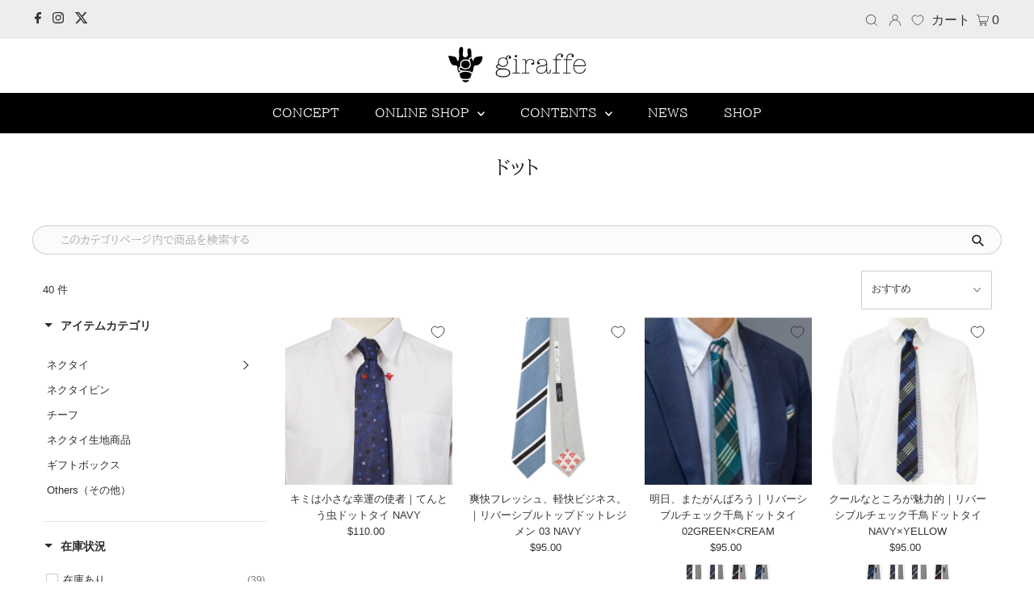

--- FILE ---
content_type: text/html; charset=utf-8
request_url: https://giraffe-tie.com/ja-us/collections/dots
body_size: 68074
content:
<!DOCTYPE html>
<html lang="ja" class="no-js" fontify-lang="ja">
<head>
  <meta charset="utf-8" />
  <meta name="viewport" content="width=device-width,initial-scale=1">

  <!-- Establish early connection to external domains -->
  <link rel="preconnect" href="https://cdn.shopify.com" crossorigin>
  <link rel="preconnect" href="https://fonts.shopify.com" crossorigin>
  <link rel="preconnect" href="https://monorail-edge.shopifysvc.com">
  <link rel="preconnect" href="//ajax.googleapis.com" crossorigin /><!-- Preload onDomain stylesheets and script libraries -->
  <link rel="preload" href="//giraffe-tie.com/cdn/shop/t/72/assets/stylesheet.css?v=128108763726898335371761291085" as="style">
  <link rel="preload" as="font" href="//giraffe-tie.com/cdn/fonts/biz_udpmincho/bizudpmincho_n4.79a62a5c191b98e3486fc66abb7da2560de6e890.woff2" type="font/woff2" crossorigin>
  <link rel="preload" as="font" href="//giraffe-tie.com/cdn/fonts/biz_udpmincho/bizudpmincho_n4.79a62a5c191b98e3486fc66abb7da2560de6e890.woff2" type="font/woff2" crossorigin>
  <link rel="preload" as="font" href="//giraffe-tie.com/cdn/fonts/biz_udpmincho/bizudpmincho_n4.79a62a5c191b98e3486fc66abb7da2560de6e890.woff2" type="font/woff2" crossorigin>
  <link rel="preload" href="//giraffe-tie.com/cdn/shop/t/72/assets/eventemitter3.min.js?v=27939738353326123541761291085" as="script">
  <link rel="preload" href="//giraffe-tie.com/cdn/shop/t/72/assets/theme.js?v=131459438497686979101761291085" as="script">
  <link rel="preload" href="//giraffe-tie.com/cdn/shopifycloud/storefront/assets/themes_support/option_selection-b017cd28.js" as="script">

  <link rel="shortcut icon" href="//giraffe-tie.com/cdn/shop/files/favicon-32x32_32x32.png?v=1635487671" type="image/png" />
  <link rel="apple-touch-icon" sizes="180x180" href="//giraffe-tie.com/cdn/shop/t/72/assets/apple-touch-icon.png?v=162768029578975151811761291085">
<link rel="icon" type="image/png" sizes="32x32" href="//giraffe-tie.com/cdn/shop/t/72/assets/favicon-32x32.png?v=183860008865969054061761291085">
<link rel="icon" type="image/png" sizes="16x16" href="//giraffe-tie.com/cdn/shop/t/72/assets/favicon-16x16.png?v=179973863134093675731761291085">
<link rel="manifest" href="//giraffe-tie.com/cdn/shop/t/72/assets/site.webmanifest?v=14726">
<link rel="mask-icon" href="//giraffe-tie.com/cdn/shop/t/72/assets/safari-pinned-tab.svg?v=14726" color="#5bbad5">
<meta name="msapplication-config" content="//giraffe-tie.com/cdn/shop/t/72/assets/browserconfig.xml?v=14726">
<meta name="msapplication-TileColor" content="#da532c">
<meta name="theme-color" content="#ffffff">

  <link rel="canonical" href="https://giraffe-tie.com/ja-us/collections/dots" />

  <title>ドット &ndash; giraffe ONLINE SHOP</title>
  

  

  

<meta property="og:type" content="website">
<meta property="og:title" content="ドット">
<meta property="og:url" content="https://giraffe-tie.com/ja-us/collections/dots">



<meta property="og:site_name" content="giraffe ONLINE SHOP">



<meta name="twitter:card" content="summary">


<meta name="twitter:site" content="@">



  <style data-shopify>
:root {
    --main-family: "BIZ UDPMincho";
    --main-weight: 400;
    --main-style: normal;
    --nav-family: "BIZ UDPMincho";
    --nav-weight: 400;
    --nav-style: normal;
    --heading-family: "BIZ UDPMincho";
    --heading-weight: 400;
    --heading-style: normal;
    --font-size: 13px;
    --nav-size: 15px;
    --h1-size: 24px;
    --h2-size: 16px;
    --h3-size: 14px;
    --header-wrapper-background: #ffffff;
    --background: #ffffff;
    --logo-color: #404040;
    --header: #ededed;
    --hello-color: #333333;
    --header-icons: #ffffff;
    --header-icons-hover: #ffffff;
    --mobile-header-icons: #222222;
    --header-color: #222222;
    --text-color: #333333;
    --link-color: #000000;
    --sale-color: #c60808;
    --dotted-color: #cccccc;
    --button-color: #222222;
    --button-hover: #a4a4a4;
    --button-text: #ffffff;
    --secondary-button-color: #222222;
    --secondary-button-hover: #a4a4a4;
    --secondary-button-text: #ffffff;
    --direction-color: #a4a4a4;
    --direction-background: rgba(0,0,0,0);
    --direction-hover: rgba(0,0,0,0);
    --icons: #9f9b9a;
    --icons-hover: #404040;
    --footer-border: rgba(0,0,0,0);
    --footer-background: #000000;
    --footer-text: #ffffff;
    --footer-icons-color: #ffffff;
    --footer-icons-hover-color: #ffffff;
    --footer-input: #ffffff;
    --footer-input-text: #000000;
    --footer-button: #000000;
    --footer-button-text: #ffffff;
    --nav-color: #ffffff;
    --nav-hover-color: rgba(0,0,0,0);
    --nav-background-color: #000000;
    --nav-hover-link-color: #ffffff;
    --nav-border-color: rgba(0,0,0,0);
    --dropdown-background-color: #faf7f7;
    --dropdown-link-color: #000000;
    --dropdown-link-hover-color: #a4a4a4;
    --dropdown-min-width: 220px;
    --free-shipping-bg: #ededed;
    --free-shipping-text: #000000;
    --error-color: #c60808;
    --error-color-light: #fdd0d0;
    --swatch-height: 40px;
    --swatch-width: 44px;
    --tool-tip-width: -20;
    --icon-border-color: #ffffff;
    --select-arrow-bg: url(//giraffe-tie.com/cdn/shop/t/72/assets/select-arrow.png?v=112595941721225094991761291085);
    --keyboard-focus-color: #f3f3f3;
    --keyboard-focus-border-style: dotted;
    --keyboard-focus-border-weight: 1;
    --price-unit-price: #cccccc;
    --color-filter-size: 20px;
    --color-body-text: var(--text-color);
    --color-body: var(--background);
    --color-bg: var(--background);
    --section-margins: 50px;

    --star-active: rgb(51, 51, 51);
    --star-inactive: rgb(255, 255, 255);
    
    
      --button-corners: 3px;
    

  }
  @media (max-width: 740px) {
    :root {
      --font-size: calc(13px - (13px * 0.15));
      --nav-size: calc(15px - (15px * 0.15));
      --h1-size: calc(24px - (24px * 0.15));
      --h2-size: calc(16px - (16px * 0.15));
      --h3-size: calc(14px - (14px * 0.15));
      --collection-item-image-height: 220px;
    }
  }
  @media screen and (min-width: 741px) and (max-width: 1220px) {
    :root {
        --collection-item-image-height: 320px;
    }
  }
  @media screen and (min-width: 1221px) {
    :root {
        --collection-item-image-height: 450px;
    }
  }
</style>


  <link rel="stylesheet" href="//giraffe-tie.com/cdn/shop/t/72/assets/stylesheet.css?v=128108763726898335371761291085" type="text/css">
  <link rel="stylesheet" href="//giraffe-tie.com/cdn/shop/t/72/assets/custom.css?v=43247411509881929291761291085">

  
  	<link rel="stylesheet" href="//giraffe-tie.com/cdn/shop/t/72/assets/journal.css?v=9999025133665655821761291085">
  


  <style>
  @font-face {
  font-family: "BIZ UDPMincho";
  font-weight: 400;
  font-style: normal;
  font-display: swap;
  src: url("//giraffe-tie.com/cdn/fonts/biz_udpmincho/bizudpmincho_n4.79a62a5c191b98e3486fc66abb7da2560de6e890.woff2") format("woff2"),
       url("//giraffe-tie.com/cdn/fonts/biz_udpmincho/bizudpmincho_n4.623a09005cf99e7b145f16b15e89cc9848cfa309.woff") format("woff");
}

  @font-face {
  font-family: "BIZ UDPMincho";
  font-weight: 400;
  font-style: normal;
  font-display: swap;
  src: url("//giraffe-tie.com/cdn/fonts/biz_udpmincho/bizudpmincho_n4.79a62a5c191b98e3486fc66abb7da2560de6e890.woff2") format("woff2"),
       url("//giraffe-tie.com/cdn/fonts/biz_udpmincho/bizudpmincho_n4.623a09005cf99e7b145f16b15e89cc9848cfa309.woff") format("woff");
}

  @font-face {
  font-family: "BIZ UDPMincho";
  font-weight: 400;
  font-style: normal;
  font-display: swap;
  src: url("//giraffe-tie.com/cdn/fonts/biz_udpmincho/bizudpmincho_n4.79a62a5c191b98e3486fc66abb7da2560de6e890.woff2") format("woff2"),
       url("//giraffe-tie.com/cdn/fonts/biz_udpmincho/bizudpmincho_n4.623a09005cf99e7b145f16b15e89cc9848cfa309.woff") format("woff");
}

  @font-face {
  font-family: "BIZ UDPMincho";
  font-weight: 700;
  font-style: normal;
  font-display: swap;
  src: url("//giraffe-tie.com/cdn/fonts/biz_udpmincho/bizudpmincho_n7.b27c0975c67f5b03e3316ae384334e413840570a.woff2") format("woff2"),
       url("//giraffe-tie.com/cdn/fonts/biz_udpmincho/bizudpmincho_n7.aa824e232ee3c026b60b3ef7636f53cb2f335de9.woff") format("woff");
}

  
  
  </style>

  <script>window.performance && window.performance.mark && window.performance.mark('shopify.content_for_header.start');</script><meta name="facebook-domain-verification" content="9mhq9soqhkdy0qcryeokksb7cfou7g">
<meta name="google-site-verification" content="26AMCsFJdMQm-UkeWlAysIBYYETZ9bUxEfIg3n8HMgU">
<meta id="shopify-digital-wallet" name="shopify-digital-wallet" content="/54890594456/digital_wallets/dialog">
<meta name="shopify-checkout-api-token" content="d10b3aed432e47d1690ad96fd051319c">
<link rel="alternate" type="application/atom+xml" title="Feed" href="/ja-us/collections/dots.atom" />
<link rel="alternate" hreflang="x-default" href="https://giraffe-tie.com/collections/dots">
<link rel="alternate" hreflang="ja" href="https://giraffe-tie.com/collections/dots">
<link rel="alternate" hreflang="ja-US" href="https://giraffe-tie.com/ja-us/collections/dots">
<link rel="alternate" type="application/json+oembed" href="https://giraffe-tie.com/ja-us/collections/dots.oembed">
<script async="async" src="/checkouts/internal/preloads.js?locale=ja-US"></script>
<link rel="preconnect" href="https://shop.app" crossorigin="anonymous">
<script async="async" src="https://shop.app/checkouts/internal/preloads.js?locale=ja-US&shop_id=54890594456" crossorigin="anonymous"></script>
<script id="shopify-features" type="application/json">{"accessToken":"d10b3aed432e47d1690ad96fd051319c","betas":["rich-media-storefront-analytics"],"domain":"giraffe-tie.com","predictiveSearch":false,"shopId":54890594456,"locale":"ja"}</script>
<script>var Shopify = Shopify || {};
Shopify.shop = "giraffe-tie.myshopify.com";
Shopify.locale = "ja";
Shopify.currency = {"active":"USD","rate":"0.00662949"};
Shopify.country = "US";
Shopify.theme = {"name":"giraffe v3（2025.1.21）HAVEAGOODTIE","id":155571618036,"schema_name":"Testament","schema_version":"8.5","theme_store_id":null,"role":"main"};
Shopify.theme.handle = "null";
Shopify.theme.style = {"id":null,"handle":null};
Shopify.cdnHost = "giraffe-tie.com/cdn";
Shopify.routes = Shopify.routes || {};
Shopify.routes.root = "/ja-us/";</script>
<script type="module">!function(o){(o.Shopify=o.Shopify||{}).modules=!0}(window);</script>
<script>!function(o){function n(){var o=[];function n(){o.push(Array.prototype.slice.apply(arguments))}return n.q=o,n}var t=o.Shopify=o.Shopify||{};t.loadFeatures=n(),t.autoloadFeatures=n()}(window);</script>
<script>
  window.ShopifyPay = window.ShopifyPay || {};
  window.ShopifyPay.apiHost = "shop.app\/pay";
  window.ShopifyPay.redirectState = null;
</script>
<script id="shop-js-analytics" type="application/json">{"pageType":"collection"}</script>
<script defer="defer" async type="module" src="//giraffe-tie.com/cdn/shopifycloud/shop-js/modules/v2/client.init-shop-cart-sync_CHE6QNUr.ja.esm.js"></script>
<script defer="defer" async type="module" src="//giraffe-tie.com/cdn/shopifycloud/shop-js/modules/v2/chunk.common_D98kRh4-.esm.js"></script>
<script defer="defer" async type="module" src="//giraffe-tie.com/cdn/shopifycloud/shop-js/modules/v2/chunk.modal_BNwoMci-.esm.js"></script>
<script type="module">
  await import("//giraffe-tie.com/cdn/shopifycloud/shop-js/modules/v2/client.init-shop-cart-sync_CHE6QNUr.ja.esm.js");
await import("//giraffe-tie.com/cdn/shopifycloud/shop-js/modules/v2/chunk.common_D98kRh4-.esm.js");
await import("//giraffe-tie.com/cdn/shopifycloud/shop-js/modules/v2/chunk.modal_BNwoMci-.esm.js");

  window.Shopify.SignInWithShop?.initShopCartSync?.({"fedCMEnabled":true,"windoidEnabled":true});

</script>
<script>
  window.Shopify = window.Shopify || {};
  if (!window.Shopify.featureAssets) window.Shopify.featureAssets = {};
  window.Shopify.featureAssets['shop-js'] = {"shop-cart-sync":["modules/v2/client.shop-cart-sync_Fn6E0AvD.ja.esm.js","modules/v2/chunk.common_D98kRh4-.esm.js","modules/v2/chunk.modal_BNwoMci-.esm.js"],"init-fed-cm":["modules/v2/client.init-fed-cm_sYFpctDP.ja.esm.js","modules/v2/chunk.common_D98kRh4-.esm.js","modules/v2/chunk.modal_BNwoMci-.esm.js"],"shop-toast-manager":["modules/v2/client.shop-toast-manager_Cm6TtnXd.ja.esm.js","modules/v2/chunk.common_D98kRh4-.esm.js","modules/v2/chunk.modal_BNwoMci-.esm.js"],"init-shop-cart-sync":["modules/v2/client.init-shop-cart-sync_CHE6QNUr.ja.esm.js","modules/v2/chunk.common_D98kRh4-.esm.js","modules/v2/chunk.modal_BNwoMci-.esm.js"],"shop-button":["modules/v2/client.shop-button_CZ95wHjv.ja.esm.js","modules/v2/chunk.common_D98kRh4-.esm.js","modules/v2/chunk.modal_BNwoMci-.esm.js"],"init-windoid":["modules/v2/client.init-windoid_BTB72QS9.ja.esm.js","modules/v2/chunk.common_D98kRh4-.esm.js","modules/v2/chunk.modal_BNwoMci-.esm.js"],"shop-cash-offers":["modules/v2/client.shop-cash-offers_BFHBnhKY.ja.esm.js","modules/v2/chunk.common_D98kRh4-.esm.js","modules/v2/chunk.modal_BNwoMci-.esm.js"],"pay-button":["modules/v2/client.pay-button_DTH50Rzq.ja.esm.js","modules/v2/chunk.common_D98kRh4-.esm.js","modules/v2/chunk.modal_BNwoMci-.esm.js"],"init-customer-accounts":["modules/v2/client.init-customer-accounts_BUGn0cIS.ja.esm.js","modules/v2/client.shop-login-button_B-yi3nMN.ja.esm.js","modules/v2/chunk.common_D98kRh4-.esm.js","modules/v2/chunk.modal_BNwoMci-.esm.js"],"avatar":["modules/v2/client.avatar_BTnouDA3.ja.esm.js"],"checkout-modal":["modules/v2/client.checkout-modal_B9SXRRFG.ja.esm.js","modules/v2/chunk.common_D98kRh4-.esm.js","modules/v2/chunk.modal_BNwoMci-.esm.js"],"init-shop-for-new-customer-accounts":["modules/v2/client.init-shop-for-new-customer-accounts_CoX20XDP.ja.esm.js","modules/v2/client.shop-login-button_B-yi3nMN.ja.esm.js","modules/v2/chunk.common_D98kRh4-.esm.js","modules/v2/chunk.modal_BNwoMci-.esm.js"],"init-customer-accounts-sign-up":["modules/v2/client.init-customer-accounts-sign-up_CSeMJfz-.ja.esm.js","modules/v2/client.shop-login-button_B-yi3nMN.ja.esm.js","modules/v2/chunk.common_D98kRh4-.esm.js","modules/v2/chunk.modal_BNwoMci-.esm.js"],"init-shop-email-lookup-coordinator":["modules/v2/client.init-shop-email-lookup-coordinator_DazyVOqY.ja.esm.js","modules/v2/chunk.common_D98kRh4-.esm.js","modules/v2/chunk.modal_BNwoMci-.esm.js"],"shop-follow-button":["modules/v2/client.shop-follow-button_DjSWKMco.ja.esm.js","modules/v2/chunk.common_D98kRh4-.esm.js","modules/v2/chunk.modal_BNwoMci-.esm.js"],"shop-login-button":["modules/v2/client.shop-login-button_B-yi3nMN.ja.esm.js","modules/v2/chunk.common_D98kRh4-.esm.js","modules/v2/chunk.modal_BNwoMci-.esm.js"],"shop-login":["modules/v2/client.shop-login_BdZnYXk6.ja.esm.js","modules/v2/chunk.common_D98kRh4-.esm.js","modules/v2/chunk.modal_BNwoMci-.esm.js"],"lead-capture":["modules/v2/client.lead-capture_emq1eXKF.ja.esm.js","modules/v2/chunk.common_D98kRh4-.esm.js","modules/v2/chunk.modal_BNwoMci-.esm.js"],"payment-terms":["modules/v2/client.payment-terms_CeWs54sX.ja.esm.js","modules/v2/chunk.common_D98kRh4-.esm.js","modules/v2/chunk.modal_BNwoMci-.esm.js"]};
</script>
<script>(function() {
  var isLoaded = false;
  function asyncLoad() {
    if (isLoaded) return;
    isLoaded = true;
    var urls = ["https:\/\/delivery-date-and-time-picker.amp.tokyo\/script_tags\/cart_attributes.js?shop=giraffe-tie.myshopify.com","https:\/\/tools.luckyorange.com\/core\/lo.js?site-id=9dfaa329\u0026shop=giraffe-tie.myshopify.com"];
    for (var i = 0; i < urls.length; i++) {
      var s = document.createElement('script');
      s.type = 'text/javascript';
      s.async = true;
      s.src = urls[i];
      var x = document.getElementsByTagName('script')[0];
      x.parentNode.insertBefore(s, x);
    }
  };
  if(window.attachEvent) {
    window.attachEvent('onload', asyncLoad);
  } else {
    window.addEventListener('load', asyncLoad, false);
  }
})();</script>
<script id="__st">var __st={"a":54890594456,"offset":32400,"reqid":"d986dc68-1f65-4774-8de7-39f1451adb28-1769630309","pageurl":"giraffe-tie.com\/ja-us\/collections\/dots","u":"9a58dc146ede","p":"collection","rtyp":"collection","rid":277243035800};</script>
<script>window.ShopifyPaypalV4VisibilityTracking = true;</script>
<script id="captcha-bootstrap">!function(){'use strict';const t='contact',e='account',n='new_comment',o=[[t,t],['blogs',n],['comments',n],[t,'customer']],c=[[e,'customer_login'],[e,'guest_login'],[e,'recover_customer_password'],[e,'create_customer']],r=t=>t.map((([t,e])=>`form[action*='/${t}']:not([data-nocaptcha='true']) input[name='form_type'][value='${e}']`)).join(','),a=t=>()=>t?[...document.querySelectorAll(t)].map((t=>t.form)):[];function s(){const t=[...o],e=r(t);return a(e)}const i='password',u='form_key',d=['recaptcha-v3-token','g-recaptcha-response','h-captcha-response',i],f=()=>{try{return window.sessionStorage}catch{return}},m='__shopify_v',_=t=>t.elements[u];function p(t,e,n=!1){try{const o=window.sessionStorage,c=JSON.parse(o.getItem(e)),{data:r}=function(t){const{data:e,action:n}=t;return t[m]||n?{data:e,action:n}:{data:t,action:n}}(c);for(const[e,n]of Object.entries(r))t.elements[e]&&(t.elements[e].value=n);n&&o.removeItem(e)}catch(o){console.error('form repopulation failed',{error:o})}}const l='form_type',E='cptcha';function T(t){t.dataset[E]=!0}const w=window,h=w.document,L='Shopify',v='ce_forms',y='captcha';let A=!1;((t,e)=>{const n=(g='f06e6c50-85a8-45c8-87d0-21a2b65856fe',I='https://cdn.shopify.com/shopifycloud/storefront-forms-hcaptcha/ce_storefront_forms_captcha_hcaptcha.v1.5.2.iife.js',D={infoText:'hCaptchaによる保護',privacyText:'プライバシー',termsText:'利用規約'},(t,e,n)=>{const o=w[L][v],c=o.bindForm;if(c)return c(t,g,e,D).then(n);var r;o.q.push([[t,g,e,D],n]),r=I,A||(h.body.append(Object.assign(h.createElement('script'),{id:'captcha-provider',async:!0,src:r})),A=!0)});var g,I,D;w[L]=w[L]||{},w[L][v]=w[L][v]||{},w[L][v].q=[],w[L][y]=w[L][y]||{},w[L][y].protect=function(t,e){n(t,void 0,e),T(t)},Object.freeze(w[L][y]),function(t,e,n,w,h,L){const[v,y,A,g]=function(t,e,n){const i=e?o:[],u=t?c:[],d=[...i,...u],f=r(d),m=r(i),_=r(d.filter((([t,e])=>n.includes(e))));return[a(f),a(m),a(_),s()]}(w,h,L),I=t=>{const e=t.target;return e instanceof HTMLFormElement?e:e&&e.form},D=t=>v().includes(t);t.addEventListener('submit',(t=>{const e=I(t);if(!e)return;const n=D(e)&&!e.dataset.hcaptchaBound&&!e.dataset.recaptchaBound,o=_(e),c=g().includes(e)&&(!o||!o.value);(n||c)&&t.preventDefault(),c&&!n&&(function(t){try{if(!f())return;!function(t){const e=f();if(!e)return;const n=_(t);if(!n)return;const o=n.value;o&&e.removeItem(o)}(t);const e=Array.from(Array(32),(()=>Math.random().toString(36)[2])).join('');!function(t,e){_(t)||t.append(Object.assign(document.createElement('input'),{type:'hidden',name:u})),t.elements[u].value=e}(t,e),function(t,e){const n=f();if(!n)return;const o=[...t.querySelectorAll(`input[type='${i}']`)].map((({name:t})=>t)),c=[...d,...o],r={};for(const[a,s]of new FormData(t).entries())c.includes(a)||(r[a]=s);n.setItem(e,JSON.stringify({[m]:1,action:t.action,data:r}))}(t,e)}catch(e){console.error('failed to persist form',e)}}(e),e.submit())}));const S=(t,e)=>{t&&!t.dataset[E]&&(n(t,e.some((e=>e===t))),T(t))};for(const o of['focusin','change'])t.addEventListener(o,(t=>{const e=I(t);D(e)&&S(e,y())}));const B=e.get('form_key'),M=e.get(l),P=B&&M;t.addEventListener('DOMContentLoaded',(()=>{const t=y();if(P)for(const e of t)e.elements[l].value===M&&p(e,B);[...new Set([...A(),...v().filter((t=>'true'===t.dataset.shopifyCaptcha))])].forEach((e=>S(e,t)))}))}(h,new URLSearchParams(w.location.search),n,t,e,['guest_login'])})(!1,!0)}();</script>
<script integrity="sha256-4kQ18oKyAcykRKYeNunJcIwy7WH5gtpwJnB7kiuLZ1E=" data-source-attribution="shopify.loadfeatures" defer="defer" src="//giraffe-tie.com/cdn/shopifycloud/storefront/assets/storefront/load_feature-a0a9edcb.js" crossorigin="anonymous"></script>
<script crossorigin="anonymous" defer="defer" src="//giraffe-tie.com/cdn/shopifycloud/storefront/assets/shopify_pay/storefront-65b4c6d7.js?v=20250812"></script>
<script data-source-attribution="shopify.dynamic_checkout.dynamic.init">var Shopify=Shopify||{};Shopify.PaymentButton=Shopify.PaymentButton||{isStorefrontPortableWallets:!0,init:function(){window.Shopify.PaymentButton.init=function(){};var t=document.createElement("script");t.src="https://giraffe-tie.com/cdn/shopifycloud/portable-wallets/latest/portable-wallets.ja.js",t.type="module",document.head.appendChild(t)}};
</script>
<script data-source-attribution="shopify.dynamic_checkout.buyer_consent">
  function portableWalletsHideBuyerConsent(e){var t=document.getElementById("shopify-buyer-consent"),n=document.getElementById("shopify-subscription-policy-button");t&&n&&(t.classList.add("hidden"),t.setAttribute("aria-hidden","true"),n.removeEventListener("click",e))}function portableWalletsShowBuyerConsent(e){var t=document.getElementById("shopify-buyer-consent"),n=document.getElementById("shopify-subscription-policy-button");t&&n&&(t.classList.remove("hidden"),t.removeAttribute("aria-hidden"),n.addEventListener("click",e))}window.Shopify?.PaymentButton&&(window.Shopify.PaymentButton.hideBuyerConsent=portableWalletsHideBuyerConsent,window.Shopify.PaymentButton.showBuyerConsent=portableWalletsShowBuyerConsent);
</script>
<script data-source-attribution="shopify.dynamic_checkout.cart.bootstrap">document.addEventListener("DOMContentLoaded",(function(){function t(){return document.querySelector("shopify-accelerated-checkout-cart, shopify-accelerated-checkout")}if(t())Shopify.PaymentButton.init();else{new MutationObserver((function(e,n){t()&&(Shopify.PaymentButton.init(),n.disconnect())})).observe(document.body,{childList:!0,subtree:!0})}}));
</script>
<link id="shopify-accelerated-checkout-styles" rel="stylesheet" media="screen" href="https://giraffe-tie.com/cdn/shopifycloud/portable-wallets/latest/accelerated-checkout-backwards-compat.css" crossorigin="anonymous">
<style id="shopify-accelerated-checkout-cart">
        #shopify-buyer-consent {
  margin-top: 1em;
  display: inline-block;
  width: 100%;
}

#shopify-buyer-consent.hidden {
  display: none;
}

#shopify-subscription-policy-button {
  background: none;
  border: none;
  padding: 0;
  text-decoration: underline;
  font-size: inherit;
  cursor: pointer;
}

#shopify-subscription-policy-button::before {
  box-shadow: none;
}

      </style>

<script>window.performance && window.performance.mark && window.performance.mark('shopify.content_for_header.end');</script> 
  
  
<!-- Google Tag Manager -->
<script>(function(w,d,s,l,i){w[l]=w[l]||[];w[l].push({'gtm.start':
new Date().getTime(),event:'gtm.js'});var f=d.getElementsByTagName(s)[0],
j=d.createElement(s),dl=l!='dataLayer'?'&l='+l:'';j.async=true;j.src=
'https://www.googletagmanager.com/gtm.js?id='+i+dl;f.parentNode.insertBefore(j,f);
})(window,document,'script','dataLayer','GTM-KR9HJGX');</script>
<!-- End Google Tag Manager -->

  
<!--  slick  -->
  <link rel="stylesheet" type="text/css" href="https://cdn.jsdelivr.net/npm/slick-carousel@1.8.1/slick/slick.css">
  <link rel="stylesheet" type="text/css" href="https://cdn.jsdelivr.net/npm/slick-carousel@1.8.1/slick/slick-theme.css">
  <link rel="stylesheet" href="css/style.css" type="text/css">
  <!-- jQuery -->
  <script type="text/javascript" src="https://cdn.jsdelivr.net/npm/jquery@3.6.0/dist/jquery.min.js"></script>
  <!-- slickのJavaScript -->
  <script type="text/javascript" src="https://cdn.jsdelivr.net/npm/slick-carousel@1.8.1/slick/slick.min.js"></script>

  
  <link rel="stylesheet" href="https://cdnjs.cloudflare.com/ajax/libs/Swiper/4.3.3/css/swiper.min.css">
  <script src="https://cdnjs.cloudflare.com/ajax/libs/Swiper/4.3.3/js/swiper.min.js">  
  
<script>
  (function(d) {
    var config = {
      kitId: 'tzk1vbn',
      scriptTimeout: 3000,
      async: true
    },
    h=d.documentElement,t=setTimeout(function(){h.className=h.className.replace(/\bwf-loading\b/g,"")+" wf-inactive";},config.scriptTimeout),tk=d.createElement("script"),f=false,s=d.getElementsByTagName("script")[0],a;h.className+=" wf-loading";tk.src='https://use.typekit.net/'+config.kitId+'.js';tk.async=true;tk.onload=tk.onreadystatechange=function(){a=this.readyState;if(f%7C%7Ca&&a!="complete"&&a!="loaded")return;f=true;clearTimeout(t);try{Typekit.load(config)}catch(e){}};s.parentNode.insertBefore(tk,s)
  })(document);
</script>


<!-- hasigo_pre_order -->

<!-- /hasigo_pre_order -->


 <!--begin-boost-pfs-filter-css-->
   
 <!--end-boost-pfs-filter-css-->

 

 <!--begin-boost-pfs-filter-css-->
   <link href="//giraffe-tie.com/cdn/shop/t/72/assets/boost-pfs-init.css?v=158881111648427340711761291085" rel="stylesheet" type="text/css" media="all" />
  <link rel="preload stylesheet" href="//giraffe-tie.com/cdn/shop/t/72/assets/boost-pfs-general.css?v=82178456496575315761761291085" as="style"><link href="//giraffe-tie.com/cdn/shop/t/72/assets/boost-pfs-custom.css?v=131284973203734587731761291085" rel="stylesheet" type="text/css" media="all" />
<style data-id="boost-pfs-style">
    .boost-pfs-filter-option-title-text {color: rgba(45,45,45,1);}

   .boost-pfs-filter-tree-v .boost-pfs-filter-option-title-text:before {border-top-color: rgba(45,45,45,1);}
    .boost-pfs-filter-tree-v .boost-pfs-filter-option.boost-pfs-filter-option-collapsed .boost-pfs-filter-option-title-text:before {border-bottom-color: rgba(45,45,45,1);}
    .boost-pfs-filter-tree-h .boost-pfs-filter-option-title-heading:before {border-right-color: rgba(45,45,45,1);
        border-bottom-color: rgba(45,45,45,1);}

    .boost-pfs-filter-refine-by .boost-pfs-filter-option-title h3 {color: rgba(45,45,45,1);}

    .boost-pfs-filter-option-content .boost-pfs-filter-option-item-list .boost-pfs-filter-option-item button,
    .boost-pfs-filter-option-content .boost-pfs-filter-option-item-list .boost-pfs-filter-option-item .boost-pfs-filter-button,
    .boost-pfs-filter-option-range-amount input,
    .boost-pfs-filter-tree-v .boost-pfs-filter-refine-by .boost-pfs-filter-refine-by-items .refine-by-item,
    .boost-pfs-filter-refine-by-wrapper-v .boost-pfs-filter-refine-by .boost-pfs-filter-refine-by-items .refine-by-item,
    .boost-pfs-filter-refine-by .boost-pfs-filter-option-title,
    .boost-pfs-filter-refine-by .boost-pfs-filter-refine-by-items .refine-by-item>a,
    .boost-pfs-filter-refine-by>span,
    .boost-pfs-filter-clear,
    .boost-pfs-filter-clear-all{color: rgba(45,45,45,1);}
    .boost-pfs-filter-tree-h .boost-pfs-filter-pc .boost-pfs-filter-refine-by-items .refine-by-item .boost-pfs-filter-clear .refine-by-type,
    .boost-pfs-filter-refine-by-wrapper-h .boost-pfs-filter-pc .boost-pfs-filter-refine-by-items .refine-by-item .boost-pfs-filter-clear .refine-by-type {color: rgba(45,45,45,1);}

    .boost-pfs-filter-option-multi-level-collections .boost-pfs-filter-option-multi-level-list .boost-pfs-filter-option-item .boost-pfs-filter-button-arrow .boost-pfs-arrow:before,
    .boost-pfs-filter-option-multi-level-tag .boost-pfs-filter-option-multi-level-list .boost-pfs-filter-option-item .boost-pfs-filter-button-arrow .boost-pfs-arrow:before {border-right: 1px solid rgba(45,45,45,1);
        border-bottom: 1px solid rgba(45,45,45,1);}

    .boost-pfs-filter-refine-by-wrapper-v .boost-pfs-filter-refine-by .boost-pfs-filter-refine-by-items .refine-by-item .boost-pfs-filter-clear:after,
    .boost-pfs-filter-refine-by-wrapper-v .boost-pfs-filter-refine-by .boost-pfs-filter-refine-by-items .refine-by-item .boost-pfs-filter-clear:before,
    .boost-pfs-filter-tree-v .boost-pfs-filter-refine-by .boost-pfs-filter-refine-by-items .refine-by-item .boost-pfs-filter-clear:after,
    .boost-pfs-filter-tree-v .boost-pfs-filter-refine-by .boost-pfs-filter-refine-by-items .refine-by-item .boost-pfs-filter-clear:before,
    .boost-pfs-filter-refine-by-wrapper-h .boost-pfs-filter-pc .boost-pfs-filter-refine-by-items .refine-by-item .boost-pfs-filter-clear:after,
    .boost-pfs-filter-refine-by-wrapper-h .boost-pfs-filter-pc .boost-pfs-filter-refine-by-items .refine-by-item .boost-pfs-filter-clear:before,
    .boost-pfs-filter-tree-h .boost-pfs-filter-pc .boost-pfs-filter-refine-by-items .refine-by-item .boost-pfs-filter-clear:after,
    .boost-pfs-filter-tree-h .boost-pfs-filter-pc .boost-pfs-filter-refine-by-items .refine-by-item .boost-pfs-filter-clear:before {border-top-color: rgba(45,45,45,1);}
    .boost-pfs-filter-option-range-slider .noUi-value-horizontal {color: rgba(45,45,45,1);}

    .boost-pfs-filter-tree-mobile-button button,
    .boost-pfs-filter-top-sorting-mobile button {color: rgba(255,255,255,1) !important;text-transform: none !important;background: rgba(123,123,123,1) !important;}
    .boost-pfs-filter-top-sorting-mobile button>span:after {color: rgba(255,255,255,1) !important;}
  </style>

 <!--end-boost-pfs-filter-css-->

 
<script src="https://cdn.shopify.com/extensions/019c050b-a56f-7e99-9e55-89ed9d97204f/cart-delivery-datetime-179/assets/delivery_datetime_app_block.bundle.js" type="text/javascript" defer="defer"></script>
<link href="https://cdn.shopify.com/extensions/019c050b-a56f-7e99-9e55-89ed9d97204f/cart-delivery-datetime-179/assets/app.css" rel="stylesheet" type="text/css" media="all">
<meta property="og:image" content="https://cdn.shopify.com/s/files/1/0548/9059/4456/files/ogp.png?v=1635512575" />
<meta property="og:image:secure_url" content="https://cdn.shopify.com/s/files/1/0548/9059/4456/files/ogp.png?v=1635512575" />
<meta property="og:image:width" content="1200" />
<meta property="og:image:height" content="630" />
<link href="https://monorail-edge.shopifysvc.com" rel="dns-prefetch">
<script>(function(){if ("sendBeacon" in navigator && "performance" in window) {try {var session_token_from_headers = performance.getEntriesByType('navigation')[0].serverTiming.find(x => x.name == '_s').description;} catch {var session_token_from_headers = undefined;}var session_cookie_matches = document.cookie.match(/_shopify_s=([^;]*)/);var session_token_from_cookie = session_cookie_matches && session_cookie_matches.length === 2 ? session_cookie_matches[1] : "";var session_token = session_token_from_headers || session_token_from_cookie || "";function handle_abandonment_event(e) {var entries = performance.getEntries().filter(function(entry) {return /monorail-edge.shopifysvc.com/.test(entry.name);});if (!window.abandonment_tracked && entries.length === 0) {window.abandonment_tracked = true;var currentMs = Date.now();var navigation_start = performance.timing.navigationStart;var payload = {shop_id: 54890594456,url: window.location.href,navigation_start,duration: currentMs - navigation_start,session_token,page_type: "collection"};window.navigator.sendBeacon("https://monorail-edge.shopifysvc.com/v1/produce", JSON.stringify({schema_id: "online_store_buyer_site_abandonment/1.1",payload: payload,metadata: {event_created_at_ms: currentMs,event_sent_at_ms: currentMs}}));}}window.addEventListener('pagehide', handle_abandonment_event);}}());</script>
<script id="web-pixels-manager-setup">(function e(e,d,r,n,o){if(void 0===o&&(o={}),!Boolean(null===(a=null===(i=window.Shopify)||void 0===i?void 0:i.analytics)||void 0===a?void 0:a.replayQueue)){var i,a;window.Shopify=window.Shopify||{};var t=window.Shopify;t.analytics=t.analytics||{};var s=t.analytics;s.replayQueue=[],s.publish=function(e,d,r){return s.replayQueue.push([e,d,r]),!0};try{self.performance.mark("wpm:start")}catch(e){}var l=function(){var e={modern:/Edge?\/(1{2}[4-9]|1[2-9]\d|[2-9]\d{2}|\d{4,})\.\d+(\.\d+|)|Firefox\/(1{2}[4-9]|1[2-9]\d|[2-9]\d{2}|\d{4,})\.\d+(\.\d+|)|Chrom(ium|e)\/(9{2}|\d{3,})\.\d+(\.\d+|)|(Maci|X1{2}).+ Version\/(15\.\d+|(1[6-9]|[2-9]\d|\d{3,})\.\d+)([,.]\d+|)( \(\w+\)|)( Mobile\/\w+|) Safari\/|Chrome.+OPR\/(9{2}|\d{3,})\.\d+\.\d+|(CPU[ +]OS|iPhone[ +]OS|CPU[ +]iPhone|CPU IPhone OS|CPU iPad OS)[ +]+(15[._]\d+|(1[6-9]|[2-9]\d|\d{3,})[._]\d+)([._]\d+|)|Android:?[ /-](13[3-9]|1[4-9]\d|[2-9]\d{2}|\d{4,})(\.\d+|)(\.\d+|)|Android.+Firefox\/(13[5-9]|1[4-9]\d|[2-9]\d{2}|\d{4,})\.\d+(\.\d+|)|Android.+Chrom(ium|e)\/(13[3-9]|1[4-9]\d|[2-9]\d{2}|\d{4,})\.\d+(\.\d+|)|SamsungBrowser\/([2-9]\d|\d{3,})\.\d+/,legacy:/Edge?\/(1[6-9]|[2-9]\d|\d{3,})\.\d+(\.\d+|)|Firefox\/(5[4-9]|[6-9]\d|\d{3,})\.\d+(\.\d+|)|Chrom(ium|e)\/(5[1-9]|[6-9]\d|\d{3,})\.\d+(\.\d+|)([\d.]+$|.*Safari\/(?![\d.]+ Edge\/[\d.]+$))|(Maci|X1{2}).+ Version\/(10\.\d+|(1[1-9]|[2-9]\d|\d{3,})\.\d+)([,.]\d+|)( \(\w+\)|)( Mobile\/\w+|) Safari\/|Chrome.+OPR\/(3[89]|[4-9]\d|\d{3,})\.\d+\.\d+|(CPU[ +]OS|iPhone[ +]OS|CPU[ +]iPhone|CPU IPhone OS|CPU iPad OS)[ +]+(10[._]\d+|(1[1-9]|[2-9]\d|\d{3,})[._]\d+)([._]\d+|)|Android:?[ /-](13[3-9]|1[4-9]\d|[2-9]\d{2}|\d{4,})(\.\d+|)(\.\d+|)|Mobile Safari.+OPR\/([89]\d|\d{3,})\.\d+\.\d+|Android.+Firefox\/(13[5-9]|1[4-9]\d|[2-9]\d{2}|\d{4,})\.\d+(\.\d+|)|Android.+Chrom(ium|e)\/(13[3-9]|1[4-9]\d|[2-9]\d{2}|\d{4,})\.\d+(\.\d+|)|Android.+(UC? ?Browser|UCWEB|U3)[ /]?(15\.([5-9]|\d{2,})|(1[6-9]|[2-9]\d|\d{3,})\.\d+)\.\d+|SamsungBrowser\/(5\.\d+|([6-9]|\d{2,})\.\d+)|Android.+MQ{2}Browser\/(14(\.(9|\d{2,})|)|(1[5-9]|[2-9]\d|\d{3,})(\.\d+|))(\.\d+|)|K[Aa][Ii]OS\/(3\.\d+|([4-9]|\d{2,})\.\d+)(\.\d+|)/},d=e.modern,r=e.legacy,n=navigator.userAgent;return n.match(d)?"modern":n.match(r)?"legacy":"unknown"}(),u="modern"===l?"modern":"legacy",c=(null!=n?n:{modern:"",legacy:""})[u],f=function(e){return[e.baseUrl,"/wpm","/b",e.hashVersion,"modern"===e.buildTarget?"m":"l",".js"].join("")}({baseUrl:d,hashVersion:r,buildTarget:u}),m=function(e){var d=e.version,r=e.bundleTarget,n=e.surface,o=e.pageUrl,i=e.monorailEndpoint;return{emit:function(e){var a=e.status,t=e.errorMsg,s=(new Date).getTime(),l=JSON.stringify({metadata:{event_sent_at_ms:s},events:[{schema_id:"web_pixels_manager_load/3.1",payload:{version:d,bundle_target:r,page_url:o,status:a,surface:n,error_msg:t},metadata:{event_created_at_ms:s}}]});if(!i)return console&&console.warn&&console.warn("[Web Pixels Manager] No Monorail endpoint provided, skipping logging."),!1;try{return self.navigator.sendBeacon.bind(self.navigator)(i,l)}catch(e){}var u=new XMLHttpRequest;try{return u.open("POST",i,!0),u.setRequestHeader("Content-Type","text/plain"),u.send(l),!0}catch(e){return console&&console.warn&&console.warn("[Web Pixels Manager] Got an unhandled error while logging to Monorail."),!1}}}}({version:r,bundleTarget:l,surface:e.surface,pageUrl:self.location.href,monorailEndpoint:e.monorailEndpoint});try{o.browserTarget=l,function(e){var d=e.src,r=e.async,n=void 0===r||r,o=e.onload,i=e.onerror,a=e.sri,t=e.scriptDataAttributes,s=void 0===t?{}:t,l=document.createElement("script"),u=document.querySelector("head"),c=document.querySelector("body");if(l.async=n,l.src=d,a&&(l.integrity=a,l.crossOrigin="anonymous"),s)for(var f in s)if(Object.prototype.hasOwnProperty.call(s,f))try{l.dataset[f]=s[f]}catch(e){}if(o&&l.addEventListener("load",o),i&&l.addEventListener("error",i),u)u.appendChild(l);else{if(!c)throw new Error("Did not find a head or body element to append the script");c.appendChild(l)}}({src:f,async:!0,onload:function(){if(!function(){var e,d;return Boolean(null===(d=null===(e=window.Shopify)||void 0===e?void 0:e.analytics)||void 0===d?void 0:d.initialized)}()){var d=window.webPixelsManager.init(e)||void 0;if(d){var r=window.Shopify.analytics;r.replayQueue.forEach((function(e){var r=e[0],n=e[1],o=e[2];d.publishCustomEvent(r,n,o)})),r.replayQueue=[],r.publish=d.publishCustomEvent,r.visitor=d.visitor,r.initialized=!0}}},onerror:function(){return m.emit({status:"failed",errorMsg:"".concat(f," has failed to load")})},sri:function(e){var d=/^sha384-[A-Za-z0-9+/=]+$/;return"string"==typeof e&&d.test(e)}(c)?c:"",scriptDataAttributes:o}),m.emit({status:"loading"})}catch(e){m.emit({status:"failed",errorMsg:(null==e?void 0:e.message)||"Unknown error"})}}})({shopId: 54890594456,storefrontBaseUrl: "https://giraffe-tie.com",extensionsBaseUrl: "https://extensions.shopifycdn.com/cdn/shopifycloud/web-pixels-manager",monorailEndpoint: "https://monorail-edge.shopifysvc.com/unstable/produce_batch",surface: "storefront-renderer",enabledBetaFlags: ["2dca8a86"],webPixelsConfigList: [{"id":"933495028","configuration":"{\"config\":\"{\\\"google_tag_ids\\\":[\\\"GT-MR57X4DC\\\",\\\"G-CHHQ0M8N4B\\\"],\\\"target_country\\\":\\\"ZZ\\\",\\\"gtag_events\\\":[{\\\"type\\\":\\\"begin_checkout\\\",\\\"action_label\\\":[\\\"G-CHHQ0M8N4B\\\",\\\"G-3KBCYVQPYZ\\\"]},{\\\"type\\\":\\\"search\\\",\\\"action_label\\\":[\\\"G-CHHQ0M8N4B\\\",\\\"G-3KBCYVQPYZ\\\"]},{\\\"type\\\":\\\"view_item\\\",\\\"action_label\\\":[\\\"MC-VGJDBPSGR7\\\",\\\"G-CHHQ0M8N4B\\\",\\\"G-3KBCYVQPYZ\\\"]},{\\\"type\\\":\\\"purchase\\\",\\\"action_label\\\":[\\\"MC-VGJDBPSGR7\\\",\\\"G-CHHQ0M8N4B\\\",\\\"G-3KBCYVQPYZ\\\"]},{\\\"type\\\":\\\"page_view\\\",\\\"action_label\\\":[\\\"MC-VGJDBPSGR7\\\",\\\"G-CHHQ0M8N4B\\\",\\\"G-3KBCYVQPYZ\\\"]},{\\\"type\\\":\\\"add_payment_info\\\",\\\"action_label\\\":[\\\"G-CHHQ0M8N4B\\\",\\\"G-3KBCYVQPYZ\\\"]},{\\\"type\\\":\\\"add_to_cart\\\",\\\"action_label\\\":[\\\"G-CHHQ0M8N4B\\\",\\\"G-3KBCYVQPYZ\\\"]}],\\\"enable_monitoring_mode\\\":false}\"}","eventPayloadVersion":"v1","runtimeContext":"OPEN","scriptVersion":"b2a88bafab3e21179ed38636efcd8a93","type":"APP","apiClientId":1780363,"privacyPurposes":[],"dataSharingAdjustments":{"protectedCustomerApprovalScopes":["read_customer_address","read_customer_email","read_customer_name","read_customer_personal_data","read_customer_phone"]}},{"id":"216105204","configuration":"{\"pixel_id\":\"390989409658994\",\"pixel_type\":\"facebook_pixel\",\"metaapp_system_user_token\":\"-\"}","eventPayloadVersion":"v1","runtimeContext":"OPEN","scriptVersion":"ca16bc87fe92b6042fbaa3acc2fbdaa6","type":"APP","apiClientId":2329312,"privacyPurposes":["ANALYTICS","MARKETING","SALE_OF_DATA"],"dataSharingAdjustments":{"protectedCustomerApprovalScopes":["read_customer_address","read_customer_email","read_customer_name","read_customer_personal_data","read_customer_phone"]}},{"id":"8880372","configuration":"{\"siteId\":\"9dfaa329\",\"environment\":\"production\"}","eventPayloadVersion":"v1","runtimeContext":"STRICT","scriptVersion":"c66f5762e80601f1bfc6799b894f5761","type":"APP","apiClientId":187969,"privacyPurposes":["ANALYTICS","MARKETING","SALE_OF_DATA"],"dataSharingAdjustments":{"protectedCustomerApprovalScopes":[]}},{"id":"81002740","eventPayloadVersion":"v1","runtimeContext":"LAX","scriptVersion":"1","type":"CUSTOM","privacyPurposes":["ANALYTICS"],"name":"Google Analytics tag (migrated)"},{"id":"shopify-app-pixel","configuration":"{}","eventPayloadVersion":"v1","runtimeContext":"STRICT","scriptVersion":"0450","apiClientId":"shopify-pixel","type":"APP","privacyPurposes":["ANALYTICS","MARKETING"]},{"id":"shopify-custom-pixel","eventPayloadVersion":"v1","runtimeContext":"LAX","scriptVersion":"0450","apiClientId":"shopify-pixel","type":"CUSTOM","privacyPurposes":["ANALYTICS","MARKETING"]}],isMerchantRequest: false,initData: {"shop":{"name":"giraffe ONLINE SHOP","paymentSettings":{"currencyCode":"JPY"},"myshopifyDomain":"giraffe-tie.myshopify.com","countryCode":"JP","storefrontUrl":"https:\/\/giraffe-tie.com\/ja-us"},"customer":null,"cart":null,"checkout":null,"productVariants":[],"purchasingCompany":null},},"https://giraffe-tie.com/cdn","fcfee988w5aeb613cpc8e4bc33m6693e112",{"modern":"","legacy":""},{"shopId":"54890594456","storefrontBaseUrl":"https:\/\/giraffe-tie.com","extensionBaseUrl":"https:\/\/extensions.shopifycdn.com\/cdn\/shopifycloud\/web-pixels-manager","surface":"storefront-renderer","enabledBetaFlags":"[\"2dca8a86\"]","isMerchantRequest":"false","hashVersion":"fcfee988w5aeb613cpc8e4bc33m6693e112","publish":"custom","events":"[[\"page_viewed\",{}],[\"collection_viewed\",{\"collection\":{\"id\":\"277243035800\",\"title\":\"ドット\",\"productVariants\":[{\"price\":{\"amount\":110.0,\"currencyCode\":\"USD\"},\"product\":{\"title\":\"キミは小さな幸運の使者｜てんとう虫ドットタイ NAVY\",\"vendor\":\"38*長さ\/幅：146cm\/7.5cm\",\"id\":\"7027529482392\",\"untranslatedTitle\":\"キミは小さな幸運の使者｜てんとう虫ドットタイ NAVY\",\"url\":\"\/ja-us\/products\/pmt0119s\",\"type\":\"SILK100%\"},\"id\":\"43198919278836\",\"image\":{\"src\":\"\/\/giraffe-tie.com\/cdn\/shop\/products\/PMT0119S_detail_06.jpg?v=1717310278\"},\"sku\":\"pmt0119s-pmt0119s\",\"title\":\"Default Title\",\"untranslatedTitle\":\"Default Title\"},{\"price\":{\"amount\":95.0,\"currencyCode\":\"USD\"},\"product\":{\"title\":\"爽快フレッシュ、軽快ビジネス。｜リバーシブルトップドットレジメン 03 NAVY\",\"vendor\":\"38*長さ\/幅：150cm\/7.5cm\",\"id\":\"7027516145816\",\"untranslatedTitle\":\"爽快フレッシュ、軽快ビジネス。｜リバーシブルトップドットレジメン 03 NAVY\",\"url\":\"\/ja-us\/products\/bmt0815s\",\"type\":\"SILK100%\"},\"id\":\"43203185869044\",\"image\":{\"src\":\"\/\/giraffe-tie.com\/cdn\/shop\/products\/BMT0815S_main.jpg?v=1632943098\"},\"sku\":\"bmt0815s\",\"title\":\"Default Title\",\"untranslatedTitle\":\"Default Title\"},{\"price\":{\"amount\":95.0,\"currencyCode\":\"USD\"},\"product\":{\"title\":\"明日、またがんばろう｜リバーシブルチェック千鳥ドットタイ 02GREEN×CREAM\",\"vendor\":\"38*長さ\/幅：150cm\/6.5cm\",\"id\":\"7027523322008\",\"untranslatedTitle\":\"明日、またがんばろう｜リバーシブルチェック千鳥ドットタイ 02GREEN×CREAM\",\"url\":\"\/ja-us\/products\/bmt2617a\",\"type\":\"SILK 100%\"},\"id\":\"43203224076532\",\"image\":{\"src\":\"\/\/giraffe-tie.com\/cdn\/shop\/products\/BMT2617A_detail_01.jpg?v=1717310034\"},\"sku\":\"bmt2617a-bmt2617a\",\"title\":\"02 GREEN×CREAM\",\"untranslatedTitle\":\"02 GREEN×CREAM\"},{\"price\":{\"amount\":95.0,\"currencyCode\":\"USD\"},\"product\":{\"title\":\"クールなところが魅力的｜リバーシブルチェック千鳥ドットタイ NAVY×YELLOW\",\"vendor\":\"38*長さ\/幅：150cm\/6.5cm\",\"id\":\"7027518177432\",\"untranslatedTitle\":\"クールなところが魅力的｜リバーシブルチェック千鳥ドットタイ NAVY×YELLOW\",\"url\":\"\/ja-us\/products\/bmt2215a\",\"type\":\"SILK100％\"},\"id\":\"44649736831220\",\"image\":{\"src\":\"\/\/giraffe-tie.com\/cdn\/shop\/files\/BMT2215A_detail_01_850x_e781c314-a553-4236-bc28-2ee664b27318.jpg?v=1709449509\"},\"sku\":\"bmt2215a-bmt2215a\",\"title\":\"NAVY×YELLOW\",\"untranslatedTitle\":\"NAVY×YELLOW\"},{\"price\":{\"amount\":95.0,\"currencyCode\":\"USD\"},\"product\":{\"title\":\"実は、愉快な一面もあるんです｜リバーシブルチェック千鳥ドットタイ NAVY×ORANGE\",\"vendor\":\"38*長さ\/幅：150cm\/6.5cm\",\"id\":\"7027518144664\",\"untranslatedTitle\":\"実は、愉快な一面もあるんです｜リバーシブルチェック千鳥ドットタイ NAVY×ORANGE\",\"url\":\"\/ja-us\/products\/bmt2115a\",\"type\":\"SILK100％\"},\"id\":\"43203256156404\",\"image\":{\"src\":\"\/\/giraffe-tie.com\/cdn\/shop\/products\/BMT2115A_detail_01.jpg?v=1752720285\"},\"sku\":\"bmt2115a-bmt2115a\",\"title\":\"NAVY×ORANGE\",\"untranslatedTitle\":\"NAVY×ORANGE\"},{\"price\":{\"amount\":95.0,\"currencyCode\":\"USD\"},\"product\":{\"title\":\"真面目な顔、胸の内はワイルド｜リバーシブルジラフレジメンドットタイ NAVY\",\"vendor\":\"38*長さ\/幅：150cm\/7cm\",\"id\":\"7027522011288\",\"untranslatedTitle\":\"真面目な顔、胸の内はワイルド｜リバーシブルジラフレジメンドットタイ NAVY\",\"url\":\"\/ja-us\/products\/bmt2317s\",\"type\":\"SILK100％\"},\"id\":\"43207815201012\",\"image\":{\"src\":\"\/\/giraffe-tie.com\/cdn\/shop\/products\/20220810-24.jpg?v=1717310142\"},\"sku\":\"bmt2317s-bmt2317s\",\"title\":\"Default Title\",\"untranslatedTitle\":\"Default Title\"},{\"price\":{\"amount\":95.0,\"currencyCode\":\"USD\"},\"product\":{\"title\":\"緑茶人生｜リバーシブルジラフレジメンドットタイ GREEN\",\"vendor\":\"38*長さ\/幅：150cm\/7cm\",\"id\":\"7027522044056\",\"untranslatedTitle\":\"緑茶人生｜リバーシブルジラフレジメンドットタイ GREEN\",\"url\":\"\/ja-us\/products\/bmt2517s\",\"type\":\"SILK100％\"},\"id\":\"43207832371444\",\"image\":{\"src\":\"\/\/giraffe-tie.com\/cdn\/shop\/products\/20220810-22.jpg?v=1661148113\"},\"sku\":\"bmt2517s-bmt2517s\",\"title\":\"Default Title\",\"untranslatedTitle\":\"Default Title\"},{\"price\":{\"amount\":103.0,\"currencyCode\":\"USD\"},\"product\":{\"title\":\"あの頃の青さが、強さ｜トップドットレジメン07 DK.NAVY\",\"vendor\":\"38*長さ\/幅：150cm\/6.5cm\",\"id\":\"7027539443864\",\"untranslatedTitle\":\"あの頃の青さが、強さ｜トップドットレジメン07 DK.NAVY\",\"url\":\"\/ja-us\/products\/bmt1920s\",\"type\":\"SILK100%\"},\"id\":\"40987222016152\",\"image\":{\"src\":\"\/\/giraffe-tie.com\/cdn\/shop\/products\/BMT1920S_detail_06.jpg?v=1632535063\"},\"sku\":\"bmt1920s\",\"title\":\"Default Title\",\"untranslatedTitle\":\"Default Title\"},{\"price\":{\"amount\":103.0,\"currencyCode\":\"USD\"},\"product\":{\"title\":\"鎮静と良心を対に｜トップドットレジメン06 GREEN\",\"vendor\":\"38*長さ\/幅：150cm\/6.5cm\",\"id\":\"7027526533272\",\"untranslatedTitle\":\"鎮静と良心を対に｜トップドットレジメン06 GREEN\",\"url\":\"\/ja-us\/products\/bmt3018a\",\"type\":\"SILK100％\"},\"id\":\"40987202420888\",\"image\":{\"src\":\"\/\/giraffe-tie.com\/cdn\/shop\/products\/20220810-25.jpg?v=1717310608\"},\"sku\":\"bmt3018a\",\"title\":\"Default Title\",\"untranslatedTitle\":\"Default Title\"},{\"price\":{\"amount\":103.0,\"currencyCode\":\"USD\"},\"product\":{\"title\":\"突然、海を眺めたくなって｜トップドットレジメン NAVY\",\"vendor\":\"38*長さ\/幅：148cm\/6.5cm\",\"id\":\"7027514441880\",\"untranslatedTitle\":\"突然、海を眺めたくなって｜トップドットレジメン NAVY\",\"url\":\"\/ja-us\/products\/bmt1112s\",\"type\":\"SILK 100%\"},\"id\":\"40987187052696\",\"image\":{\"src\":\"\/\/giraffe-tie.com\/cdn\/shop\/products\/20220810-26.jpg?v=1717310171\"},\"sku\":\"bmt1112s\",\"title\":\"Default Title\",\"untranslatedTitle\":\"Default Title\"},{\"price\":{\"amount\":103.0,\"currencyCode\":\"USD\"},\"product\":{\"title\":\"選択権は、私の手のひらに｜ワントーン4WAYタイ05GRAY\",\"vendor\":\"38*長さ\/幅：150cm\/6.5cm\",\"id\":\"7027543998616\",\"untranslatedTitle\":\"選択権は、私の手のひらに｜ワントーン4WAYタイ05GRAY\",\"url\":\"\/ja-us\/products\/dmt3320a\",\"type\":\"SILK100%\"},\"id\":\"40987226800280\",\"image\":{\"src\":\"\/\/giraffe-tie.com\/cdn\/shop\/products\/DMT3320A_detail_01.jpg?v=1752720090\"},\"sku\":\"dmt3320a\",\"title\":\"Default Title\",\"untranslatedTitle\":\"Default Title\"},{\"price\":{\"amount\":132.0,\"currencyCode\":\"USD\"},\"product\":{\"title\":\"足跡を積み重ねて｜ドットパッチワークタイ WINE\",\"vendor\":\"38*長さ\/幅：146cm\/7cm\",\"id\":\"7027528564888\",\"untranslatedTitle\":\"足跡を積み重ねて｜ドットパッチワークタイ WINE\",\"url\":\"\/ja-us\/products\/dmt2318a\",\"type\":\"SILK100％\"},\"id\":\"42888684339444\",\"image\":{\"src\":\"\/\/giraffe-tie.com\/cdn\/shop\/products\/DMT2318A_detail_05.jpg?v=1717309904\"},\"sku\":\"dmt2318a-dmt2318a\",\"title\":\"Default Title\",\"untranslatedTitle\":\"Default Title\"},{\"price\":{\"amount\":132.0,\"currencyCode\":\"USD\"},\"product\":{\"title\":\"ドットパッチワークタイ NAVY\",\"vendor\":\"38*長さ\/幅：146cm\/7cm\",\"id\":\"7027528499352\",\"untranslatedTitle\":\"ドットパッチワークタイ NAVY\",\"url\":\"\/ja-us\/products\/dmt2218a\",\"type\":\"SILK100％\"},\"id\":\"42888688402676\",\"image\":{\"src\":\"\/\/giraffe-tie.com\/cdn\/shop\/products\/DMT2218A_detail_05.jpg?v=1717309882\"},\"sku\":\"dmt2218a-dmt2218a\",\"title\":\"Default Title\",\"untranslatedTitle\":\"Default Title\"},{\"price\":{\"amount\":132.0,\"currencyCode\":\"USD\"},\"product\":{\"title\":\"ドットパッチワークタイ GRAY\",\"vendor\":\"38*長さ\/幅：146cm\/7cm\",\"id\":\"7567972630772\",\"untranslatedTitle\":\"ドットパッチワークタイ GRAY\",\"url\":\"\/ja-us\/products\/dmt2418a\",\"type\":\"SILK100％\"},\"id\":\"42888692990196\",\"image\":{\"src\":\"\/\/giraffe-tie.com\/cdn\/shop\/products\/dmt2418a-10.jpg?v=1717309936\"},\"sku\":\"dmt2418a-dmt2418a\",\"title\":\"Default Title\",\"untranslatedTitle\":\"Default Title\"},{\"price\":{\"amount\":55.0,\"currencyCode\":\"USD\"},\"product\":{\"title\":\"1\/2タイ 大剣 (59)\",\"vendor\":\"長さ\/幅：76.5cm\/7.5cm\",\"id\":\"7027536724120\",\"untranslatedTitle\":\"1\/2タイ 大剣 (59)\",\"url\":\"\/ja-us\/products\/hmt2819a\",\"type\":\"SILK100%\"},\"id\":\"40987217100952\",\"image\":{\"src\":\"\/\/giraffe-tie.com\/cdn\/shop\/products\/HMT2819A_detail_01.jpg?v=1632678182\"},\"sku\":\"hmt2819a\",\"title\":\"Default Title\",\"untranslatedTitle\":\"Default Title\"},{\"price\":{\"amount\":55.0,\"currencyCode\":\"USD\"},\"product\":{\"title\":\"1\/2タイ 大剣 (58)\",\"vendor\":\"長さ\/幅：76.5cm\/7.5cm\",\"id\":\"7027536691352\",\"untranslatedTitle\":\"1\/2タイ 大剣 (58)\",\"url\":\"\/ja-us\/products\/hmt2719a\",\"type\":\"SILK100%\"},\"id\":\"40987217068184\",\"image\":{\"src\":\"\/\/giraffe-tie.com\/cdn\/shop\/products\/HMT2719A_detail_01.jpg?v=1632678186\"},\"sku\":\"hmt2719a\",\"title\":\"Default Title\",\"untranslatedTitle\":\"Default Title\"},{\"price\":{\"amount\":81.0,\"currencyCode\":\"USD\"},\"product\":{\"title\":\"リバーシブルトップドットレジメン04蝶タイ LT.BLUE×BLUE\",\"vendor\":\"38*縦\/横\/首ひも：6cm\/11cm\/35.5cm－46.5cm\",\"id\":\"7027526893720\",\"untranslatedTitle\":\"リバーシブルトップドットレジメン04蝶タイ LT.BLUE×BLUE\",\"url\":\"\/ja-us\/products\/dmb1818a\",\"type\":\"SILK100％\"},\"id\":\"40987202748568\",\"image\":{\"src\":\"\/\/giraffe-tie.com\/cdn\/shop\/products\/DMB1818A_detail_01.jpg?v=1632536262\"},\"sku\":\"dmb1818a\",\"title\":\"Default Title\",\"untranslatedTitle\":\"Default Title\"},{\"price\":{\"amount\":81.0,\"currencyCode\":\"USD\"},\"product\":{\"title\":\"リバーシブルトップドットレジメン03蝶タイ　GRAY\",\"vendor\":\"38*縦\/横\/首ひも：6cm\/13cm\/33.5cm\",\"id\":\"7027516473496\",\"untranslatedTitle\":\"リバーシブルトップドットレジメン03蝶タイ　GRAY\",\"url\":\"\/ja-us\/products\/dmb0415s\",\"type\":\"SILK100%\"},\"id\":\"40987189903512\",\"image\":{\"src\":\"\/\/giraffe-tie.com\/cdn\/shop\/products\/DMB0415S_detail_01.jpg?v=1632536035\"},\"sku\":\"dmb0415s\",\"title\":\"Default Title\",\"untranslatedTitle\":\"Default Title\"},{\"price\":{\"amount\":81.0,\"currencyCode\":\"USD\"},\"product\":{\"title\":\"トップドットレジメン07蝶タイ DK.NAVY\",\"vendor\":\"38*縦\/横\/首ひも：6cm\/11cm\/35.cm－46.5cm\",\"id\":\"7027539509400\",\"untranslatedTitle\":\"トップドットレジメン07蝶タイ DK.NAVY\",\"url\":\"\/ja-us\/products\/dmb0820s\",\"type\":\"SILK100%\"},\"id\":\"40987222081688\",\"image\":{\"src\":\"\/\/giraffe-tie.com\/cdn\/shop\/products\/DMB0820S_detail_01.jpg?v=1632536113\"},\"sku\":\"dmb0820s\",\"title\":\"Default Title\",\"untranslatedTitle\":\"Default Title\"},{\"price\":{\"amount\":81.0,\"currencyCode\":\"USD\"},\"product\":{\"title\":\"ドットジオメトリックボウタイ NAVY\",\"vendor\":\"38*縦\/横\/首ひも：8cm\/11cm\/35.5cm−46.5cm\",\"id\":\"7027524862104\",\"untranslatedTitle\":\"ドットジオメトリックボウタイ NAVY\",\"url\":\"\/ja-us\/products\/dmb1718s\",\"type\":\"SILK100％\"},\"id\":\"40987200028824\",\"image\":{\"src\":\"\/\/giraffe-tie.com\/cdn\/shop\/products\/DMB1718S_detail_01.jpg?v=1632536249\"},\"sku\":\"dmb1718s\",\"title\":\"Default Title\",\"untranslatedTitle\":\"Default Title\"}]}}]]"});</script><script>
  window.ShopifyAnalytics = window.ShopifyAnalytics || {};
  window.ShopifyAnalytics.meta = window.ShopifyAnalytics.meta || {};
  window.ShopifyAnalytics.meta.currency = 'USD';
  var meta = {"products":[{"id":7027529482392,"gid":"gid:\/\/shopify\/Product\/7027529482392","vendor":"38*長さ\/幅：146cm\/7.5cm","type":"SILK100%","handle":"pmt0119s","variants":[{"id":43198919278836,"price":11000,"name":"キミは小さな幸運の使者｜てんとう虫ドットタイ NAVY","public_title":null,"sku":"pmt0119s-pmt0119s"}],"remote":false},{"id":7027516145816,"gid":"gid:\/\/shopify\/Product\/7027516145816","vendor":"38*長さ\/幅：150cm\/7.5cm","type":"SILK100%","handle":"bmt0815s","variants":[{"id":43203185869044,"price":9500,"name":"爽快フレッシュ、軽快ビジネス。｜リバーシブルトップドットレジメン 03 NAVY","public_title":null,"sku":"bmt0815s"}],"remote":false},{"id":7027523322008,"gid":"gid:\/\/shopify\/Product\/7027523322008","vendor":"38*長さ\/幅：150cm\/6.5cm","type":"SILK 100%","handle":"bmt2617a","variants":[{"id":43203224076532,"price":9500,"name":"明日、またがんばろう｜リバーシブルチェック千鳥ドットタイ 02GREEN×CREAM - 02 GREEN×CREAM","public_title":"02 GREEN×CREAM","sku":"bmt2617a-bmt2617a"},{"id":43203224109300,"price":9500,"name":"明日、またがんばろう｜リバーシブルチェック千鳥ドットタイ 02GREEN×CREAM - 04 BROWN","public_title":"04 BROWN","sku":"bmt2617a-bmt3221s"},{"id":43203224174836,"price":9500,"name":"明日、またがんばろう｜リバーシブルチェック千鳥ドットタイ 02GREEN×CREAM - NAVY×ORANGE","public_title":"NAVY×ORANGE","sku":"bmt2617a-bmt2115a"},{"id":44649716646132,"price":9500,"name":"明日、またがんばろう｜リバーシブルチェック千鳥ドットタイ 02GREEN×CREAM - NAVY×YELLOW","public_title":"NAVY×YELLOW","sku":"bmt2617a-bmt2215a"}],"remote":false},{"id":7027518177432,"gid":"gid:\/\/shopify\/Product\/7027518177432","vendor":"38*長さ\/幅：150cm\/6.5cm","type":"SILK100％","handle":"bmt2215a","variants":[{"id":44649736831220,"price":9500,"name":"クールなところが魅力的｜リバーシブルチェック千鳥ドットタイ NAVY×YELLOW - NAVY×YELLOW","public_title":"NAVY×YELLOW","sku":"bmt2215a-bmt2215a"},{"id":44649730539764,"price":9500,"name":"クールなところが魅力的｜リバーシブルチェック千鳥ドットタイ NAVY×YELLOW - 04 BROWN","public_title":"04 BROWN","sku":"bmt2215a-bmt3221s"},{"id":44649730572532,"price":9500,"name":"クールなところが魅力的｜リバーシブルチェック千鳥ドットタイ NAVY×YELLOW - 02 GREEN×CREAM","public_title":"02 GREEN×CREAM","sku":"bmt2215a-bmt2617a"},{"id":44649730605300,"price":9500,"name":"クールなところが魅力的｜リバーシブルチェック千鳥ドットタイ NAVY×YELLOW - NAVY×ORANGE","public_title":"NAVY×ORANGE","sku":"bmt2215a-bmt2115a"}],"remote":false},{"id":7027518144664,"gid":"gid:\/\/shopify\/Product\/7027518144664","vendor":"38*長さ\/幅：150cm\/6.5cm","type":"SILK100％","handle":"bmt2115a","variants":[{"id":43203256156404,"price":9500,"name":"実は、愉快な一面もあるんです｜リバーシブルチェック千鳥ドットタイ NAVY×ORANGE - NAVY×ORANGE","public_title":"NAVY×ORANGE","sku":"bmt2115a-bmt2115a"},{"id":43203256189172,"price":9500,"name":"実は、愉快な一面もあるんです｜リバーシブルチェック千鳥ドットタイ NAVY×ORANGE - 04 BROWN","public_title":"04 BROWN","sku":"bmt2115a-bmt3221s"},{"id":43203256221940,"price":9500,"name":"実は、愉快な一面もあるんです｜リバーシブルチェック千鳥ドットタイ NAVY×ORANGE - 02 GREEN×CREAM","public_title":"02 GREEN×CREAM","sku":"bmt2115a-bmt2617a"},{"id":44649732538612,"price":9500,"name":"実は、愉快な一面もあるんです｜リバーシブルチェック千鳥ドットタイ NAVY×ORANGE - NAVY×YELLOW","public_title":"NAVY×YELLOW","sku":"bmt2115a-bmt2215a"}],"remote":false},{"id":7027522011288,"gid":"gid:\/\/shopify\/Product\/7027522011288","vendor":"38*長さ\/幅：150cm\/7cm","type":"SILK100％","handle":"bmt2317s","variants":[{"id":43207815201012,"price":9500,"name":"真面目な顔、胸の内はワイルド｜リバーシブルジラフレジメンドットタイ NAVY","public_title":null,"sku":"bmt2317s-bmt2317s"}],"remote":false},{"id":7027522044056,"gid":"gid:\/\/shopify\/Product\/7027522044056","vendor":"38*長さ\/幅：150cm\/7cm","type":"SILK100％","handle":"bmt2517s","variants":[{"id":43207832371444,"price":9500,"name":"緑茶人生｜リバーシブルジラフレジメンドットタイ GREEN","public_title":null,"sku":"bmt2517s-bmt2517s"}],"remote":false},{"id":7027539443864,"gid":"gid:\/\/shopify\/Product\/7027539443864","vendor":"38*長さ\/幅：150cm\/6.5cm","type":"SILK100%","handle":"bmt1920s","variants":[{"id":40987222016152,"price":10300,"name":"あの頃の青さが、強さ｜トップドットレジメン07 DK.NAVY","public_title":null,"sku":"bmt1920s"}],"remote":false},{"id":7027526533272,"gid":"gid:\/\/shopify\/Product\/7027526533272","vendor":"38*長さ\/幅：150cm\/6.5cm","type":"SILK100％","handle":"bmt3018a","variants":[{"id":40987202420888,"price":10300,"name":"鎮静と良心を対に｜トップドットレジメン06 GREEN","public_title":null,"sku":"bmt3018a"}],"remote":false},{"id":7027514441880,"gid":"gid:\/\/shopify\/Product\/7027514441880","vendor":"38*長さ\/幅：148cm\/6.5cm","type":"SILK 100%","handle":"bmt1112s","variants":[{"id":40987187052696,"price":10300,"name":"突然、海を眺めたくなって｜トップドットレジメン NAVY","public_title":null,"sku":"bmt1112s"}],"remote":false},{"id":7027543998616,"gid":"gid:\/\/shopify\/Product\/7027543998616","vendor":"38*長さ\/幅：150cm\/6.5cm","type":"SILK100%","handle":"dmt3320a","variants":[{"id":40987226800280,"price":10300,"name":"選択権は、私の手のひらに｜ワントーン4WAYタイ05GRAY","public_title":null,"sku":"dmt3320a"}],"remote":false},{"id":7027528564888,"gid":"gid:\/\/shopify\/Product\/7027528564888","vendor":"38*長さ\/幅：146cm\/7cm","type":"SILK100％","handle":"dmt2318a","variants":[{"id":42888684339444,"price":13200,"name":"足跡を積み重ねて｜ドットパッチワークタイ WINE","public_title":null,"sku":"dmt2318a-dmt2318a"}],"remote":false},{"id":7027528499352,"gid":"gid:\/\/shopify\/Product\/7027528499352","vendor":"38*長さ\/幅：146cm\/7cm","type":"SILK100％","handle":"dmt2218a","variants":[{"id":42888688402676,"price":13200,"name":"ドットパッチワークタイ NAVY","public_title":null,"sku":"dmt2218a-dmt2218a"}],"remote":false},{"id":7567972630772,"gid":"gid:\/\/shopify\/Product\/7567972630772","vendor":"38*長さ\/幅：146cm\/7cm","type":"SILK100％","handle":"dmt2418a","variants":[{"id":42888692990196,"price":13200,"name":"ドットパッチワークタイ GRAY","public_title":null,"sku":"dmt2418a-dmt2418a"}],"remote":false},{"id":7027536724120,"gid":"gid:\/\/shopify\/Product\/7027536724120","vendor":"長さ\/幅：76.5cm\/7.5cm","type":"SILK100%","handle":"hmt2819a","variants":[{"id":40987217100952,"price":5500,"name":"1\/2タイ 大剣 (59)","public_title":null,"sku":"hmt2819a"}],"remote":false},{"id":7027536691352,"gid":"gid:\/\/shopify\/Product\/7027536691352","vendor":"長さ\/幅：76.5cm\/7.5cm","type":"SILK100%","handle":"hmt2719a","variants":[{"id":40987217068184,"price":5500,"name":"1\/2タイ 大剣 (58)","public_title":null,"sku":"hmt2719a"}],"remote":false},{"id":7027526893720,"gid":"gid:\/\/shopify\/Product\/7027526893720","vendor":"38*縦\/横\/首ひも：6cm\/11cm\/35.5cm－46.5cm","type":"SILK100％","handle":"dmb1818a","variants":[{"id":40987202748568,"price":8100,"name":"リバーシブルトップドットレジメン04蝶タイ LT.BLUE×BLUE","public_title":null,"sku":"dmb1818a"}],"remote":false},{"id":7027516473496,"gid":"gid:\/\/shopify\/Product\/7027516473496","vendor":"38*縦\/横\/首ひも：6cm\/13cm\/33.5cm","type":"SILK100%","handle":"dmb0415s","variants":[{"id":40987189903512,"price":8100,"name":"リバーシブルトップドットレジメン03蝶タイ　GRAY","public_title":null,"sku":"dmb0415s"}],"remote":false},{"id":7027539509400,"gid":"gid:\/\/shopify\/Product\/7027539509400","vendor":"38*縦\/横\/首ひも：6cm\/11cm\/35.cm－46.5cm","type":"SILK100%","handle":"dmb0820s","variants":[{"id":40987222081688,"price":8100,"name":"トップドットレジメン07蝶タイ DK.NAVY","public_title":null,"sku":"dmb0820s"}],"remote":false},{"id":7027524862104,"gid":"gid:\/\/shopify\/Product\/7027524862104","vendor":"38*縦\/横\/首ひも：8cm\/11cm\/35.5cm−46.5cm","type":"SILK100％","handle":"dmb1718s","variants":[{"id":40987200028824,"price":8100,"name":"ドットジオメトリックボウタイ NAVY","public_title":null,"sku":"dmb1718s"}],"remote":false}],"page":{"pageType":"collection","resourceType":"collection","resourceId":277243035800,"requestId":"d986dc68-1f65-4774-8de7-39f1451adb28-1769630309"}};
  for (var attr in meta) {
    window.ShopifyAnalytics.meta[attr] = meta[attr];
  }
</script>
<script class="analytics">
  (function () {
    var customDocumentWrite = function(content) {
      var jquery = null;

      if (window.jQuery) {
        jquery = window.jQuery;
      } else if (window.Checkout && window.Checkout.$) {
        jquery = window.Checkout.$;
      }

      if (jquery) {
        jquery('body').append(content);
      }
    };

    var hasLoggedConversion = function(token) {
      if (token) {
        return document.cookie.indexOf('loggedConversion=' + token) !== -1;
      }
      return false;
    }

    var setCookieIfConversion = function(token) {
      if (token) {
        var twoMonthsFromNow = new Date(Date.now());
        twoMonthsFromNow.setMonth(twoMonthsFromNow.getMonth() + 2);

        document.cookie = 'loggedConversion=' + token + '; expires=' + twoMonthsFromNow;
      }
    }

    var trekkie = window.ShopifyAnalytics.lib = window.trekkie = window.trekkie || [];
    if (trekkie.integrations) {
      return;
    }
    trekkie.methods = [
      'identify',
      'page',
      'ready',
      'track',
      'trackForm',
      'trackLink'
    ];
    trekkie.factory = function(method) {
      return function() {
        var args = Array.prototype.slice.call(arguments);
        args.unshift(method);
        trekkie.push(args);
        return trekkie;
      };
    };
    for (var i = 0; i < trekkie.methods.length; i++) {
      var key = trekkie.methods[i];
      trekkie[key] = trekkie.factory(key);
    }
    trekkie.load = function(config) {
      trekkie.config = config || {};
      trekkie.config.initialDocumentCookie = document.cookie;
      var first = document.getElementsByTagName('script')[0];
      var script = document.createElement('script');
      script.type = 'text/javascript';
      script.onerror = function(e) {
        var scriptFallback = document.createElement('script');
        scriptFallback.type = 'text/javascript';
        scriptFallback.onerror = function(error) {
                var Monorail = {
      produce: function produce(monorailDomain, schemaId, payload) {
        var currentMs = new Date().getTime();
        var event = {
          schema_id: schemaId,
          payload: payload,
          metadata: {
            event_created_at_ms: currentMs,
            event_sent_at_ms: currentMs
          }
        };
        return Monorail.sendRequest("https://" + monorailDomain + "/v1/produce", JSON.stringify(event));
      },
      sendRequest: function sendRequest(endpointUrl, payload) {
        // Try the sendBeacon API
        if (window && window.navigator && typeof window.navigator.sendBeacon === 'function' && typeof window.Blob === 'function' && !Monorail.isIos12()) {
          var blobData = new window.Blob([payload], {
            type: 'text/plain'
          });

          if (window.navigator.sendBeacon(endpointUrl, blobData)) {
            return true;
          } // sendBeacon was not successful

        } // XHR beacon

        var xhr = new XMLHttpRequest();

        try {
          xhr.open('POST', endpointUrl);
          xhr.setRequestHeader('Content-Type', 'text/plain');
          xhr.send(payload);
        } catch (e) {
          console.log(e);
        }

        return false;
      },
      isIos12: function isIos12() {
        return window.navigator.userAgent.lastIndexOf('iPhone; CPU iPhone OS 12_') !== -1 || window.navigator.userAgent.lastIndexOf('iPad; CPU OS 12_') !== -1;
      }
    };
    Monorail.produce('monorail-edge.shopifysvc.com',
      'trekkie_storefront_load_errors/1.1',
      {shop_id: 54890594456,
      theme_id: 155571618036,
      app_name: "storefront",
      context_url: window.location.href,
      source_url: "//giraffe-tie.com/cdn/s/trekkie.storefront.a804e9514e4efded663580eddd6991fcc12b5451.min.js"});

        };
        scriptFallback.async = true;
        scriptFallback.src = '//giraffe-tie.com/cdn/s/trekkie.storefront.a804e9514e4efded663580eddd6991fcc12b5451.min.js';
        first.parentNode.insertBefore(scriptFallback, first);
      };
      script.async = true;
      script.src = '//giraffe-tie.com/cdn/s/trekkie.storefront.a804e9514e4efded663580eddd6991fcc12b5451.min.js';
      first.parentNode.insertBefore(script, first);
    };
    trekkie.load(
      {"Trekkie":{"appName":"storefront","development":false,"defaultAttributes":{"shopId":54890594456,"isMerchantRequest":null,"themeId":155571618036,"themeCityHash":"15520689989647561897","contentLanguage":"ja","currency":"USD","eventMetadataId":"d294f34c-b3c1-44d2-afcd-79bc28e21728"},"isServerSideCookieWritingEnabled":true,"monorailRegion":"shop_domain","enabledBetaFlags":["65f19447","b5387b81"]},"Session Attribution":{},"S2S":{"facebookCapiEnabled":true,"source":"trekkie-storefront-renderer","apiClientId":580111}}
    );

    var loaded = false;
    trekkie.ready(function() {
      if (loaded) return;
      loaded = true;

      window.ShopifyAnalytics.lib = window.trekkie;

      var originalDocumentWrite = document.write;
      document.write = customDocumentWrite;
      try { window.ShopifyAnalytics.merchantGoogleAnalytics.call(this); } catch(error) {};
      document.write = originalDocumentWrite;

      window.ShopifyAnalytics.lib.page(null,{"pageType":"collection","resourceType":"collection","resourceId":277243035800,"requestId":"d986dc68-1f65-4774-8de7-39f1451adb28-1769630309","shopifyEmitted":true});

      var match = window.location.pathname.match(/checkouts\/(.+)\/(thank_you|post_purchase)/)
      var token = match? match[1]: undefined;
      if (!hasLoggedConversion(token)) {
        setCookieIfConversion(token);
        window.ShopifyAnalytics.lib.track("Viewed Product Category",{"currency":"USD","category":"Collection: dots","collectionName":"dots","collectionId":277243035800,"nonInteraction":true},undefined,undefined,{"shopifyEmitted":true});
      }
    });


        var eventsListenerScript = document.createElement('script');
        eventsListenerScript.async = true;
        eventsListenerScript.src = "//giraffe-tie.com/cdn/shopifycloud/storefront/assets/shop_events_listener-3da45d37.js";
        document.getElementsByTagName('head')[0].appendChild(eventsListenerScript);

})();</script>
  <script>
  if (!window.ga || (window.ga && typeof window.ga !== 'function')) {
    window.ga = function ga() {
      (window.ga.q = window.ga.q || []).push(arguments);
      if (window.Shopify && window.Shopify.analytics && typeof window.Shopify.analytics.publish === 'function') {
        window.Shopify.analytics.publish("ga_stub_called", {}, {sendTo: "google_osp_migration"});
      }
      console.error("Shopify's Google Analytics stub called with:", Array.from(arguments), "\nSee https://help.shopify.com/manual/promoting-marketing/pixels/pixel-migration#google for more information.");
    };
    if (window.Shopify && window.Shopify.analytics && typeof window.Shopify.analytics.publish === 'function') {
      window.Shopify.analytics.publish("ga_stub_initialized", {}, {sendTo: "google_osp_migration"});
    }
  }
</script>
<script
  defer
  src="https://giraffe-tie.com/cdn/shopifycloud/perf-kit/shopify-perf-kit-3.1.0.min.js"
  data-application="storefront-renderer"
  data-shop-id="54890594456"
  data-render-region="gcp-us-east1"
  data-page-type="collection"
  data-theme-instance-id="155571618036"
  data-theme-name="Testament"
  data-theme-version="8.5"
  data-monorail-region="shop_domain"
  data-resource-timing-sampling-rate="10"
  data-shs="true"
  data-shs-beacon="true"
  data-shs-export-with-fetch="true"
  data-shs-logs-sample-rate="1"
  data-shs-beacon-endpoint="https://giraffe-tie.com/api/collect"
></script>
</head>
<body class="gridlock template-collection collection js-slideout-toggle-wrapper js-modal-toggle-wrapper product-variant-type--swatches  theme-buttons-curved theme-image-hover ">
  
<!-- Google Tag Manager (noscript) -->
<noscript><iframe src="https://www.googletagmanager.com/ns.html?id=GTM-KR9HJGX"
height="0" width="0" style="display:none;visibility:hidden"></iframe></noscript>
<!-- End Google Tag Manager (noscript) -->  
  
  <div class="js-slideout-overlay site-overlay"></div>
  <div class="js-modal-overlay site-overlay"></div>

  <aside class="slideout slideout__drawer-left" data-wau-slideout="mobile-navigation" id="slideout-mobile-navigation">
    <div id="shopify-section-mobile-navigation" class="shopify-section">
<nav id="mobile_nav" class="mobile-menu" role="navigation" data-section-id="mobile-navigation" data-section-type="mobile-navigation">
  <div class="slideout__trigger--close">
    <button class="slideout__trigger-mobile-menu js-slideout-close" data-slideout-direction="left" aria-label="Close navigation" tabindex="0" type="button" name="button">
      <div class="icn-close"></div>
    </button>
  </div>
  
    
        <div class="mobile-menu__block mobile-menu__search" ><predictive-search
            data-routes="/ja-us/search/suggest"
            data-show-only-products="false"
            data-results-per-resource="6"
            data-input-selector='input[name="q"]'
            data-results-selector="#predictive-search"
            ><form action="/search" method="get">
              <input
                type="text"
                name="q"
                id="q"
                placeholder="検索"
                value=""role="combobox"
                  aria-expanded="false"
                  aria-owns="predictive-search-results-list"
                  aria-controls="predictive-search-results-list"
                  aria-haspopup="listbox"
                  aria-autocomplete="list"
                  autocorrect="off"
                  autocomplete="off"
                  autocapitalize="off"
                  spellcheck="false"/>
              <input name="options[prefix]" type="hidden" value="last">

              
<div id="predictive-search" class="predictive-search" tabindex="-1"></div></form></predictive-search></div>
      
  
    
<ul class="js-accordion js-accordion-mobile-nav c-accordion c-accordion--mobile-nav c-accordion--1603134"
            id="c-accordion--1603134"
             >

          

            

            
<li class="js-accordion-header c-accordion__header">
                <a class="js-accordion-link c-accordion__link" href="/ja-us/collections/boost-all">ONLINE SHOP</a>
                <button class="dropdown-arrow" aria-label="ONLINE SHOP" data-toggle="accordion" aria-expanded="false" aria-controls="c-accordion__panel--1603134-1" >
                  
  
    <svg class="testament--apollo-down-carrot c-accordion__header--icon vib-center" height="6px" version="1.1" xmlns="http://www.w3.org/2000/svg" xmlns:xlink="http://www.w3.org/1999/xlink" x="0px" y="0px"
    	 viewBox="0 0 20 13.3" xml:space="preserve">
      <g class="hover-fill" fill="#ffffff">
        <polygon points="17.7,0 10,8.3 2.3,0 0,2.5 10,13.3 20,2.5 "/>
      </g>
      <style>.mobile-menu .c-accordion__header .testament--apollo-down-carrot:hover .hover-fill { fill: #ffffff;}</style>
    </svg>
  






                </button>
              </li>

              <li class="c-accordion__panel c-accordion__panel--1603134-1" id="c-accordion__panel--1603134-1" data-parent="#c-accordion--1603134">

                

                <ul class="js-accordion js-accordion-mobile-nav c-accordion c-accordion--mobile-nav c-accordion--mobile-nav__inner c-accordion--1603134-1" id="c-accordion--1603134-1">

                  
                    
                    <li>
                      <a class="js-accordion-link c-accordion__link" href="/ja-us/collections/necktie">ネクタイ</a>
                    </li>
                    
                  
                    
                    <li>
                      <a class="js-accordion-link c-accordion__link" href="/ja-us/collections/bowtie">蝶ネクタイ</a>
                    </li>
                    
                  
                    
                    <li>
                      <a class="js-accordion-link c-accordion__link" href="/ja-us/collections/clipbowtie">クリップボウタイ</a>
                    </li>
                    
                  
                    
                    <li>
                      <a class="js-accordion-link c-accordion__link" href="/ja-us/collections/tiepin">ネクタイピン</a>
                    </li>
                    
                  
                    
                    <li>
                      <a class="js-accordion-link c-accordion__link" href="/ja-us/collections/giftbox">ギフトボックス</a>
                    </li>
                    
                  
                    
                    <li>
                      <a class="js-accordion-link c-accordion__link" href="/ja-us/collections/others">その他</a>
                    </li>
                    
                  
                </ul>
              </li>
            
          

            

            
            <li>
              <a class="js-accordion-link c-accordion__link" href="/ja-us/blogs/news">NEWS</a>
            </li>
            
          

            

            
<li class="js-accordion-header c-accordion__header">
                <a class="js-accordion-link c-accordion__link" href="/ja-us/pages/contentslist">CONTENTS</a>
                <button class="dropdown-arrow" aria-label="CONTENTS" data-toggle="accordion" aria-expanded="false" aria-controls="c-accordion__panel--1603134-3" >
                  
  
    <svg class="testament--apollo-down-carrot c-accordion__header--icon vib-center" height="6px" version="1.1" xmlns="http://www.w3.org/2000/svg" xmlns:xlink="http://www.w3.org/1999/xlink" x="0px" y="0px"
    	 viewBox="0 0 20 13.3" xml:space="preserve">
      <g class="hover-fill" fill="#ffffff">
        <polygon points="17.7,0 10,8.3 2.3,0 0,2.5 10,13.3 20,2.5 "/>
      </g>
      <style>.mobile-menu .c-accordion__header .testament--apollo-down-carrot:hover .hover-fill { fill: #ffffff;}</style>
    </svg>
  






                </button>
              </li>

              <li class="c-accordion__panel c-accordion__panel--1603134-3" id="c-accordion__panel--1603134-3" data-parent="#c-accordion--1603134">

                

                <ul class="js-accordion js-accordion-mobile-nav c-accordion c-accordion--mobile-nav c-accordion--mobile-nav__inner c-accordion--1603134-1" id="c-accordion--1603134-1">

                  
                    
                    <li>
                      <a class="js-accordion-link c-accordion__link" href="https://giraffe-tie.com/pages/about-giraffe?sp-menu">CONCEPT</a>
                    </li>
                    
                  
                    
                    <li>
                      <a class="js-accordion-link c-accordion__link" href="https://giraffe-tie.com/blogs/aboutgrf/uniform">UNIFORM＆OEM</a>
                    </li>
                    
                  
                    
                    <li>
                      <a class="js-accordion-link c-accordion__link" href="https://giraffe-tie.com/pages/giraffe-collection">COLLECTION ARCHIVE</a>
                    </li>
                    
                  
                    
                    <li>
                      <a class="js-accordion-link c-accordion__link" href="https://giraffe-tie.com/pages/tie-up-list">TiEUP！Magazine</a>
                    </li>
                    
                  
                </ul>
              </li>
            
          

            

            
            <li>
              <a class="js-accordion-link c-accordion__link" href="/ja-us/blogs/aboutgrf/order-made">ORDER TIE</a>
            </li>
            
          

            

            
            <li>
              <a class="js-accordion-link c-accordion__link" href="/ja-us/pages/shop">SHOP</a>
            </li>
            
          
          
            
              <li class="mobile-menu__item">
                <a class="vib-center" href="https://giraffe-tie.com/customer_authentication/redirect?locale=ja&region_country=US">
                  <svg class="testament--icon-theme-user mobile-menu__item--icon vib-center" version="1.1" xmlns="http://www.w3.org/2000/svg" xmlns:xlink="http://www.w3.org/1999/xlink" x="0px" y="0px"
       viewBox="0 0 20.5 20" height="18px" xml:space="preserve">
       <g class="hover-fill" fill="#ffffff">
         <path d="M12.7,9.6c1.6-0.9,2.7-2.6,2.7-4.5c0-2.8-2.3-5.1-5.1-5.1C7.4,0,5.1,2.3,5.1,5.1c0,1.9,1.1,3.6,2.7,4.5
           C3.3,10.7,0,14.7,0,19.5C0,19.8,0.2,20,0.5,20s0.5-0.2,0.5-0.5c0-5.1,4.2-9.3,9.3-9.3s9.3,4.2,9.3,9.3c0,0.3,0.2,0.5,0.5,0.5
           s0.5-0.2,0.5-0.5C20.5,14.7,17.1,10.7,12.7,9.6z M6,5.1c0-2.3,1.9-4.2,4.2-4.2s4.2,1.9,4.2,4.2s-1.9,4.2-4.2,4.2S6,7.4,6,5.1z"/>
       </g>
       <style>.mobile-menu__item .testament--icon-theme-user:hover .hover-fill { fill: #ffffff;}</style>
    </svg>





                    <span class="vib-center">&nbsp;&nbsp; ログイン</span>
                </a>
              </li>
            
          
        </ul><!-- /.c-accordion.c-accordion--mobile-nav -->
      
  
  <style>
    .mobile-menu {
      background: #313131;
      height: 100vh;
    }
    .mobile-menu {
      --background-color: #313131;
      --link-color: #ffffff;
      --border-color: #787878;
    }
    .mobile-menu #predictive-search {
      --ps-background-color: var(--background-color);
      --ps-border-color: var(--border-color);
      --ps-color: var(--link-color);
    }
    .mobile-menu #predictive-search a,
    .mobile-menu #predictive-search .price-item {
      color:  var(--ps-color);
    }
    .slideout__drawer-left,
    .mobile-menu__search input {
      background: #313131;
    }
    .mobile-menu .mobile-menu__item {
      border-bottom: 1px solid #787878;
    }
    .mobile-menu__search form input,
    .mobile-menu__cart-icon,
    .mobile-menu__accordion > .mobile-menu__item:first-child {
      border-color: #787878;
    }
    .mobile-menu .mobile-menu__item a,
    .mobile-menu .accordion__submenu-2 a,
    .mobile-menu .accordion__submenu-1 a,
    .mobile-menu__cart-status a,
    .mobile-menu .mobile-menu__item i,
    .mobile-menu__featured-text p,
    .mobile-menu__featured-text a,
    .mobile-menu__search input,
    .mobile-menu__search input:focus {
      color: #ffffff;
    }
    .mobile-menu__search ::-webkit-input-placeholder { /* WebKit browsers */
      color: #ffffff;
    }
    .mobile-menu__search :-moz-placeholder { /* Mozilla Firefox 4 to 18 */
      color: #ffffff;
    }
    .mobile-menu__search ::-moz-placeholder { /* Mozilla Firefox 19+ */
      color: #ffffff;
    }
    .mobile-menu__search :-ms-input-placeholder { /* Internet Explorer 10+ */
      color: #ffffff;
    }
    .mobile-menu .accordion__submenu-2 a,
    .mobile-menu .accordion__submenu-1 a {
     opacity: 0.9;
    }
    .mobile-menu .slideout__trigger-mobile-menu .icn-close:after,
    .mobile-menu .slideout__trigger-mobile-menu .icn-close:before {
      border-color: #ffffff !important;
    }
    .c-accordion.c-accordion--mobile-nav a,
    .c-accordion.c-accordion--mobile-nav .dropdown-arrow {
      color: #ffffff;
    }
    .c-accordion.c-accordion--mobile-nav li:not(.c-accordion__panel),
    .c-accordion.c-accordion--mobile-nav .dropdown-arrow {
      border-color: #787878;
    }
    .mobile-menu__featured-text a {
    text-decoration: underline;}
      
    
    #mobile_nav li {
      width: 100%;
    }

    #mobile_nav li a {
      display: block;
      width: 100%;
      height: 100%;
	}
  </style>
</nav>




</div>
  </aside>

  <div class="site-wrap">
    <div class="page-wrap">
         <div id="shopify-section-announcement-bar" class="shopify-section"><header class="announcement__bar-section js-top-bar" data-section-id="announcement-bar" data-section-type="announcement-bar-section">
  
  <div class="gridlock-fluid">
    
    <div class="grid__wrapper" id="upper-content"><ul class="social-icons__list span-6 auto sm-hide v-center">
  
    <li>
      <a href="https://www.facebook.com/giraffetie" target="_blank" aria-label="Facebook">
        


  
    <svg class="testament--facebook social-icons--icon" height="14px" version="1.1" xmlns="http://www.w3.org/2000/svg" xmlns:xlink="http://www.w3.org/1999/xlink" x="0px"
    y="0px" viewBox="0 0 11 20" xml:space="preserve">
      <g class="hover-fill" fill="var(--hello-color)">
        <path d="M11,0H8C5.2,0,3,2.2,3,5v3H0v4h3v8h4v-8h3l1-4H7V5c0-0.6,0.4-1,1-1h3V0z"/>
      </g>
      <style>.announcement__bar-section .testament--facebook:hover .hover-fill { fill: var(--hello-color);}</style>
    </svg>
  




      </a>
    </li>
  
  
    <li>
      <a href="https://www.instagram.com/giraffe_tie/" target="_blank" aria-label="Instagram">
        


  
    <svg class="testament--instagram social-icons--icon" height="14px" version="1.1" xmlns="http://www.w3.org/2000/svg" xmlns:xlink="http://www.w3.org/1999/xlink" x="0px"
    y="0px" viewBox="0 0 19.9 20" xml:space="preserve">
      <g class="hover-fill" fill="var(--hello-color)">
        <path d="M10,4.8c-2.8,0-5.1,2.3-5.1,5.1S7.2,15,10,15s5.1-2.3,5.1-5.1S12.8,4.8,10,4.8z M10,13.2c-1.8,0-3.3-1.5-3.3-3.3
        S8.2,6.6,10,6.6s3.3,1.5,3.3,3.3S11.8,13.2,10,13.2z M15.2,3.4c-0.6,0-1.1,0.5-1.1,1.1s0.5,1.3,1.1,1.3s1.3-0.5,1.3-1.1
        c0-0.3-0.1-0.6-0.4-0.9S15.6,3.4,15.2,3.4z M19.9,9.9c0-1.4,0-2.7-0.1-4.1c-0.1-1.5-0.4-3-1.6-4.2C17,0.5,15.6,0.1,13.9,0
        c-1.2,0-2.6,0-3.9,0C8.6,0,7.2,0,5.8,0.1c-1.5,0-2.9,0.4-4.1,1.5S0.2,4.1,0.1,5.8C0,7.2,0,8.6,0,9.9c0,1.3,0,2.8,0.1,4.2
        c0.1,1.5,0.4,3,1.6,4.2c1.1,1.1,2.5,1.5,4.2,1.6C7.3,20,8.6,20,10,20s2.7,0,4.1-0.1c1.5-0.1,3-0.4,4.2-1.6c1.1-1.1,1.5-2.5,1.6-4.2
        C19.9,12.7,19.9,11.3,19.9,9.9z M17.6,15.7c-0.1,0.5-0.4,0.8-0.8,1.1c-0.4,0.4-0.6,0.5-1.1,0.8c-1.3,0.5-4.4,0.4-5.8,0.4
        s-4.6,0.1-5.8-0.4c-0.5-0.1-0.8-0.4-1.1-0.8c-0.4-0.4-0.5-0.6-0.8-1.1c-0.5-1.3-0.4-4.4-0.4-5.8S1.7,5.3,2.2,4.1
        C2.3,3.6,2.6,3.3,3,3s0.6-0.5,1.1-0.8c1.3-0.5,4.4-0.4,5.8-0.4s4.6-0.1,5.8,0.4c0.5,0.1,0.8,0.4,1.1,0.8c0.4,0.4,0.5,0.6,0.8,1.1
        C18.1,5.3,18,8.5,18,9.9S18.2,14.4,17.6,15.7z"/>
      </g>
      <style>.announcement__bar-section .testament--instagram:hover .hover-fill { fill: var(--hello-color);}</style>
    </svg>
  




      </a>
    </li>
  
  
    <li>
      <a href="https://twitter.com/giraffe_tie" target="_blank" aria-label="Twitter">
        


  
    <svg class="testament--twitter social-icons--icon" height="14px" version="1.1" xmlns="http://www.w3.org/2000/svg" xmlns:xlink="http://www.w3.org/1999/xlink" x="0px" y="0px"
      viewBox="0 0 23 20" xml:space="preserve">
      <g class="hover-fill" fill="var(--hello-color)">
        <path d="M17.425641,0 L20.8184615,0 L13.4061538,8.47179487 L22.1261538,20 L15.2984615,20 L9.95076923,13.0082051 L3.83179487,20 L0.436923077,20 L8.36512821,10.9384615 L-1.13686838e-13,0 L7.00102564,0 L11.8348718,6.39076923 L17.425641,0 Z M16.2348718,17.9692308 L18.1148718,17.9692308 L5.97948718,1.92410256 L3.96205128,1.92410256 L16.2348718,17.9692308 Z" fill="var(--hello-color)"></path>
      </g>
      <style>.announcement__bar-section .testament--twitter:hover .hover-fill { fill: var(--hello-color);}</style>
    </svg>
  




      </a>
    </li>
  
  
  
  
  
  
  
</ul>


      
      <ul class="cart-links__wrapper span-6 auto sm-hide v-center a-right">
        <li class="seeks">
            <button class="slideout__trigger-search js-slideout-open button-as-link"
              data-wau-slideout-target="search-sidebar"
              data-slideout-direction="right"
              aria-label="Open Search"
              tabindex="0"
              type="button"
              name="button">
              <svg class="testament--icon-theme-search vib-center" version="1.1" xmlns="http://www.w3.org/2000/svg" xmlns:xlink="http://www.w3.org/1999/xlink" x="0px" y="0px"
     viewBox="0 0 20 20" height="14px" xml:space="preserve">
      <g class="hover-fill" fill="var(--hello-color)">
        <path d="M19.8,19.1l-4.6-4.6c1.4-1.5,2.2-3.6,2.2-5.8c0-4.8-3.9-8.7-8.7-8.7S0,3.9,0,8.7s3.9,8.7,8.7,8.7
        c2.2,0,4.2-0.8,5.8-2.2l4.6,4.6c0.2,0.2,0.5,0.2,0.7,0C20.1,19.6,20.1,19.3,19.8,19.1z M1,8.7C1,4.5,4.5,1,8.7,1
        c4.2,0,7.7,3.4,7.7,7.7c0,4.2-3.4,7.7-7.7,7.7C4.5,16.4,1,13,1,8.7z"/>
      </g>
    <style>.search__toggle .testament--icon-theme-search:hover .hover-fill { fill: var(--hello-color);}</style>
    </svg>





            </button>
        </li>
        
          
            <li class="cart-links__link-account cust">
              <a href="https://giraffe-tie.com/customer_authentication/redirect?locale=ja&region_country=US">
                <svg class="testament--icon-theme-user cart-links__link-account--icon vib-center" version="1.1" xmlns="http://www.w3.org/2000/svg" xmlns:xlink="http://www.w3.org/1999/xlink" x="0px" y="0px"
       viewBox="0 0 20.5 20" height="14px" xml:space="preserve">
       <g class="hover-fill" fill="var(--hello-color)">
         <path d="M12.7,9.6c1.6-0.9,2.7-2.6,2.7-4.5c0-2.8-2.3-5.1-5.1-5.1C7.4,0,5.1,2.3,5.1,5.1c0,1.9,1.1,3.6,2.7,4.5
           C3.3,10.7,0,14.7,0,19.5C0,19.8,0.2,20,0.5,20s0.5-0.2,0.5-0.5c0-5.1,4.2-9.3,9.3-9.3s9.3,4.2,9.3,9.3c0,0.3,0.2,0.5,0.5,0.5
           s0.5-0.2,0.5-0.5C20.5,14.7,17.1,10.7,12.7,9.6z M6,5.1c0-2.3,1.9-4.2,4.2-4.2s4.2,1.9,4.2,4.2s-1.9,4.2-4.2,4.2S6,7.4,6,5.1z"/>
       </g>
       <style>.cart-links__link-account .testament--icon-theme-user:hover .hover-fill { fill: var(--hello-color);}</style>
    </svg>





              </a>
            </li>
          
        
<li class="cart-links__link-cart my-cart-link-container">
          
            <a href="/ja-us/cart">
              <span class="my-cart-text vib-center">カート&nbsp; </span>
              <svg class="testament--icon-theme-cart cart-links__link-cart--icon vib-center" version="1.1" xmlns="http://www.w3.org/2000/svg" xmlns:xlink="http://www.w3.org/1999/xlink" x="0px" y="0px"
       viewBox="0 0 20.8 20" height="14px" xml:space="preserve">
      <g class="hover-fill" fill="var(--hello-color)">
        <path class="st0" d="M0,0.5C0,0.2,0.2,0,0.5,0h1.6c0.7,0,1.2,0.4,1.4,1.1l0.4,1.8h15.4c0.9,0,1.6,0.9,1.4,1.8l-1.6,6.7
          c-0.2,0.6-0.7,1.1-1.4,1.1h-12l0.3,1.5c0,0.2,0.2,0.4,0.5,0.4h10.1c0.3,0,0.5,0.2,0.5,0.5s-0.2,0.5-0.5,0.5H6.5
          c-0.7,0-1.3-0.5-1.4-1.2L4.8,12L3.1,3.4L2.6,1.3C2.5,1.1,2.3,1,2.1,1H0.5C0.2,1,0,0.7,0,0.5z M4.1,3.8l1.5,7.6h12.2
          c0.2,0,0.4-0.2,0.5-0.4l1.6-6.7c0.1-0.3-0.2-0.6-0.5-0.6H4.1z"/>
        <path class="st0" d="M7.6,17.1c-0.5,0-1,0.4-1,1s0.4,1,1,1s1-0.4,1-1S8.1,17.1,7.6,17.1z M5.7,18.1c0-1.1,0.9-1.9,1.9-1.9
          c1.1,0,1.9,0.9,1.9,1.9c0,1.1-0.9,1.9-1.9,1.9C6.6,20,5.7,19.1,5.7,18.1z"/>
        <path class="st0" d="M15.2,17.1c-0.5,0-1,0.4-1,1s0.4,1,1,1c0.5,0,1-0.4,1-1S15.8,17.1,15.2,17.1z M13.3,18.1c0-1.1,0.9-1.9,1.9-1.9
          c1.1,0,1.9,0.9,1.9,1.9c0,1.1-0.9,1.9-1.9,1.9C14.2,20,13.3,19.1,13.3,18.1z"/>
      </g>
      <style>.cart-links__link-cart .testament--icon-theme-cart:hover .hover-fill { fill: var(--hello-color);}</style>
    </svg>





              <span class="js-cart-count vib-center">0</span>
            </a>
          
        </li>
      </ul>
    </div>
    
  </div>
  

  <style>
    
    .announcement__bar-section .gridlock-fluid .grid__wrapper {
      max-width: 100%;
    }
    #hello p,
    ul#cart li a,
    ul#cart li span {
      font-size: 12px;
      margin-bottom: 0;
    }
    ul#cart li a.disclosure-list__option {
      font-size: var(--font-size);
    }.mobile-menu__cart-icon .bag--icon,
      .mobile-menu__cart-link .bag--icon {
        display: none;
      }</style>


</header>



</div>
         <div id="shopify-section-header" class="shopify-section">

<div class="header-section nav__option-full js-header" data-section-id="header" data-section-type="header-section">
  <div class="mobile__header grid__wrapper desktop-hide js-mobile-header-wrapper">
    <div class="mobile-menu__trigger span-3 auto v-center">
      <div class="slideout__trigger--open text-left">
        <button class="slideout__trigger-mobile-menu js-slideout-open" data-wau-slideout-target="mobile-navigation" data-slideout-direction="left" aria-label="Open navigation" tabindex="0" type="button" name="button">
          <svg class="testament--icon-theme-menu-bars slideout__trigger-mobile-menu--icon vib-center" version="1.1" xmlns="http://www.w3.org/2000/svg" xmlns:xlink="http://www.w3.org/1999/xlink" x="0px" y="0px"
       viewBox="0 0 26.7 20" height="18px" xml:space="preserve">
       <g class="hover-fill" fill="var(--mobile-header-icons)">
        <path d="M0,10c0-0.6,0.5-1.1,1.1-1.1h24.4c0.6,0,1.1,0.5,1.1,1.1s-0.5,1.1-1.1,1.1H1.1C0.5,11.1,0,10.6,0,10z"/>
        <path d="M0,18.9c0-0.6,0.5-1.1,1.1-1.1h24.4c0.6,0,1.1,0.5,1.1,1.1S26.2,20,25.6,20H1.1C0.5,20,0,19.5,0,18.9z"/>
        <path d="M0,1.1C0,0.5,0.5,0,1.1,0h24.4c0.6,0,1.1,0.5,1.1,1.1s-0.5,1.1-1.1,1.1H1.1C0.5,2.2,0,1.7,0,1.1z"/>
      </g>
      <style>.slideout__trigger-mobile-menu .testament--icon-theme-menu-bars:hover .hover-fill { fill: var(--mobile-header-icons);}</style>
    </svg>





        </button>
      </div>
    </div>
    <div class="mobile-menu__logo span-6 auto v-center a-center">
      
<a href="/ja-us"><img src="//giraffe-tie.com/cdn/shop/files/logo_7b11c3dc-16c9-4c6c-b4b1-a537753590da_500x.png?v=1635388004" alt="giraffe ONLINE SHOP" itemprop="logo"></a>
      
    </div>
    <div class="mobile-menu__cart-link my-cart-link-container span-3 auto v-center">
      
        <a href="/ja-us/cart">
          <svg class="testament--icon-theme-cart cart--icon vib-center" version="1.1" xmlns="http://www.w3.org/2000/svg" xmlns:xlink="http://www.w3.org/1999/xlink" x="0px" y="0px"
       viewBox="0 0 20.8 20" height="18px" xml:space="preserve">
      <g class="hover-fill" fill="var(--mobile-header-icons)">
        <path class="st0" d="M0,0.5C0,0.2,0.2,0,0.5,0h1.6c0.7,0,1.2,0.4,1.4,1.1l0.4,1.8h15.4c0.9,0,1.6,0.9,1.4,1.8l-1.6,6.7
          c-0.2,0.6-0.7,1.1-1.4,1.1h-12l0.3,1.5c0,0.2,0.2,0.4,0.5,0.4h10.1c0.3,0,0.5,0.2,0.5,0.5s-0.2,0.5-0.5,0.5H6.5
          c-0.7,0-1.3-0.5-1.4-1.2L4.8,12L3.1,3.4L2.6,1.3C2.5,1.1,2.3,1,2.1,1H0.5C0.2,1,0,0.7,0,0.5z M4.1,3.8l1.5,7.6h12.2
          c0.2,0,0.4-0.2,0.5-0.4l1.6-6.7c0.1-0.3-0.2-0.6-0.5-0.6H4.1z"/>
        <path class="st0" d="M7.6,17.1c-0.5,0-1,0.4-1,1s0.4,1,1,1s1-0.4,1-1S8.1,17.1,7.6,17.1z M5.7,18.1c0-1.1,0.9-1.9,1.9-1.9
          c1.1,0,1.9,0.9,1.9,1.9c0,1.1-0.9,1.9-1.9,1.9C6.6,20,5.7,19.1,5.7,18.1z"/>
        <path class="st0" d="M15.2,17.1c-0.5,0-1,0.4-1,1s0.4,1,1,1c0.5,0,1-0.4,1-1S15.8,17.1,15.2,17.1z M13.3,18.1c0-1.1,0.9-1.9,1.9-1.9
          c1.1,0,1.9,0.9,1.9,1.9c0,1.1-0.9,1.9-1.9,1.9C14.2,20,13.3,19.1,13.3,18.1z"/>
      </g>
      <style>.mobile-menu__cart-link .testament--icon-theme-cart:hover .hover-fill { fill: var(--mobile-header-icons);}</style>
    </svg>





           <svg class="testament--icon-theme-bag bag--icon vib-center" version="1.1" xmlns="http://www.w3.org/2000/svg" xmlns:xlink="http://www.w3.org/1999/xlink" x="0px" y="0px"
       viewBox="0 0 22 20" height="18px" xml:space="preserve">
      <g class="hover-fill" fill="var(--mobile-header-icons)">
        <path d="M21.9,4.2C21.8,4.1,21.6,4,21.5,4H15c0-2.2-1.8-4-4-4C8.8,0,7,1.8,7,4v2.2C6.7,6.3,6.5,6.6,6.5,7c0,0.6,0.4,1,1,1s1-0.4,1-1
        c0-0.4-0.2-0.7-0.5-0.8V5h5V4H8c0-1.7,1.3-3,3-3s3,1.3,3,3v2.2c-0.3,0.2-0.5,0.5-0.5,0.8c0,0.6,0.4,1,1,1s1-0.4,1-1
        c0-0.4-0.2-0.7-0.5-0.8V5h5.9l-2.3,13.6c0,0.2-0.2,0.4-0.5,0.4H3.8c-0.2,0-0.5-0.2-0.5-0.4L1.1,5H6V4H0.5C0.4,4,0.2,4.1,0.1,4.2
        C0,4.3,0,4.4,0,4.6l2.4,14.2C2.5,19.5,3.1,20,3.8,20h14.3c0.7,0,1.4-0.5,1.5-1.3L22,4.6C22,4.4,22,4.3,21.9,4.2z"/>
      </g>
      <style>.mobile-menu__cart-link .testament--icon-theme-bag:hover .hover-fill { fill: var(--mobile-header-icons);}</style>
    </svg>





          <span class="js-cart-count vib-center">0</span>
        </a>
      
    </div>
  </div>
  <div class="js-header-wrapper header-wrapper">
    
      <div class="row">
        
<div id="logo" class="desktop-12 tablet-6 mobile-3">
  
<a href="/ja-us">
    <img src="//giraffe-tie.com/cdn/shop/files/logo_7b11c3dc-16c9-4c6c-b4b1-a537753590da_600x.png?v=1635388004" alt="giraffe ONLINE SHOP" itemprop="logo">
  </a>
  
</div>

      </div>
    
    <div class="clear"></div>

    <!--   JP / PC-gnavi   -->
    
    
    <nav aria-label="Primary Navigation" class="navigation js-navigation" data-sticky-class="navigation--sticky">
      
      
        <ul role="menubar" aria-label="Primary Navigation" id="main-nav" class="navigation__menu  row">
        	
          
            


  <li class="navigation__menuitem js-doubletap-to-go" role="none">
    <a class="navigation__menulink js-menu-link" role="menuitem" href="https://giraffe-tie.com/pages/about-giraffe">CONCEPT</a>
  </li>


          
            


  <li class="navigation__menuitem navigation__menuitem--dropdown js-menuitem js-doubletap-to-go" role="none">
    <a class="navigation__menulink js-menu-link js-aria-expand js-open-dropdown-on-key" role="menuitem" aria-haspop="true" aria-expanded="false" href="/ja-us/collections/boost-all">
      ONLINE SHOP
      
  
    <svg class="testament--apollo-down-carrot navigation__menulink--icon vib-center" height="6px" version="1.1" xmlns="http://www.w3.org/2000/svg" xmlns:xlink="http://www.w3.org/1999/xlink" x="0px" y="0px"
    	 viewBox="0 0 20 13.3" xml:space="preserve">
      <g class="hover-fill" fill="var(--nav-color)">
        <polygon points="17.7,0 10,8.3 2.3,0 0,2.5 10,13.3 20,2.5 "/>
      </g>
      <style>.navigation__menulink .testament--apollo-down-carrot:hover .hover-fill { fill: var(--nav-hover-link-color);}</style>
    </svg>
  






    </a>
    <ul role="menu" aria-label="ONLINE SHOP" class="dropdown js-dropdown">
      
        
        <li role="none" class="dropdown__menuitem dropdown__menuitem--nested js-menuitem-with-nested-dropdown" aria-haspopup="true" aria-expanded="false">
          <a class="dropdown__menulink js-aria-expand js-menu-link" role="menuitem" href="/ja-us/collections/necktie">
            ネクタイ
            
  
    <svg class="testament--apollo-right-carrot dropdown__menulink--icon vib-center" height="10px" version="1.1" xmlns="http://www.w3.org/2000/svg" xmlns:xlink="http://www.w3.org/1999/xlink" x="0px" y="0px"
     viewBox="0 0 13.3 20" xml:space="preserve">
      <g class="hover-fill" fill="var(--dropdown-link-color)">
        <polygon points="0,2.3 2.5,0 13.3,10 2.5,20 0,17.7 8.3,10 "/>
      </g>
      <style>.dropdown__menulink .testament--apollo-right-carrot:hover .hover-fill { fill: var(--dropdown-link-hover-color);}</style>
    </svg>
  






          </a>
          <ul role="menu" class="dropdown dropdown--nested js-dropdown-nested">
            
              <li class="dropdown__menuitem" role="none">
                <a class="dropdown__menulink js-menu-link-inside-dropdown" role="menuitem" href="https://giraffe-tie.com/collections/reversible">リバーシブル</a>
              </li>
            
              <li class="dropdown__menuitem" role="none">
                <a class="dropdown__menulink js-menu-link-inside-dropdown" role="menuitem" href="https://giraffe-tie.com/collections/colortip?pc-men">カラーチップ</a>
              </li>
            
              <li class="dropdown__menuitem" role="none">
                <a class="dropdown__menulink js-menu-link-inside-dropdown" role="menuitem" href="https://giraffe-tie.com/collections/cleric">クレリック</a>
              </li>
            
              <li class="dropdown__menuitem" role="none">
                <a class="dropdown__menulink js-menu-link-inside-dropdown" role="menuitem" href="https://giraffe-tie.com/collections/4way">4WAY</a>
              </li>
            
              <li class="dropdown__menuitem" role="none">
                <a class="dropdown__menulink js-menu-link-inside-dropdown" role="menuitem" href="https://giraffe-tie.com/collections/tiepinset">タイピンセット</a>
              </li>
            
              <li class="dropdown__menuitem" role="none">
                <a class="dropdown__menulink js-menu-link-inside-dropdown" role="menuitem" href="https://giraffe-tie.com/collections/patchwork">パッチワーク</a>
              </li>
            
              <li class="dropdown__menuitem" role="none">
                <a class="dropdown__menulink js-menu-link-inside-dropdown" role="menuitem" href="https://giraffe-tie.com/collections/standard">スタンダード</a>
              </li>
            
              <li class="dropdown__menuitem" role="none">
                <a class="dropdown__menulink js-menu-link-inside-dropdown" role="menuitem" href="https://giraffe-tie.com/collections/kidstie">キッズタイ</a>
              </li>
            
          </ul>
        </li>
        
      
        
          <li class="dropdown__menuitem" role="none">
            <a class="dropdown__menulink js-menu-link" role="menuitem" href="/ja-us/collections/bowtie">蝶ネクタイ</a>
          </li>
        
      
        
          <li class="dropdown__menuitem" role="none">
            <a class="dropdown__menulink js-menu-link" role="menuitem" href="/ja-us/collections/clipbowtie">クリップボウタイ</a>
          </li>
        
      
        
          <li class="dropdown__menuitem" role="none">
            <a class="dropdown__menulink js-menu-link" role="menuitem" href="/ja-us/collections/tiepin">ネクタイピン</a>
          </li>
        
      
        
          <li class="dropdown__menuitem" role="none">
            <a class="dropdown__menulink js-menu-link" role="menuitem" href="https://giraffe-tie.com/collections/giftbox">ギフトボックス</a>
          </li>
        
      
        
          <li class="dropdown__menuitem" role="none">
            <a class="dropdown__menulink js-menu-link" role="menuitem" href="/ja-us/pages/terms-of-use">ギフトチケット</a>
          </li>
        
      
        
        <li role="none" class="dropdown__menuitem dropdown__menuitem--nested js-menuitem-with-nested-dropdown" aria-haspopup="true" aria-expanded="false">
          <a class="dropdown__menulink js-aria-expand js-menu-link" role="menuitem" href="https://giraffe-tie.com/collections/others">
            その他
            
  
    <svg class="testament--apollo-right-carrot dropdown__menulink--icon vib-center" height="10px" version="1.1" xmlns="http://www.w3.org/2000/svg" xmlns:xlink="http://www.w3.org/1999/xlink" x="0px" y="0px"
     viewBox="0 0 13.3 20" xml:space="preserve">
      <g class="hover-fill" fill="var(--dropdown-link-color)">
        <polygon points="0,2.3 2.5,0 13.3,10 2.5,20 0,17.7 8.3,10 "/>
      </g>
      <style>.dropdown__menulink .testament--apollo-right-carrot:hover .hover-fill { fill: var(--dropdown-link-hover-color);}</style>
    </svg>
  






          </a>
          <ul role="menu" class="dropdown dropdown--nested js-dropdown-nested">
            
              <li class="dropdown__menuitem" role="none">
                <a class="dropdown__menulink js-menu-link-inside-dropdown" role="menuitem" href="/ja-us/collections/chief">チーフ</a>
              </li>
            
              <li class="dropdown__menuitem" role="none">
                <a class="dropdown__menulink js-menu-link-inside-dropdown" role="menuitem" href="/ja-us/collections/fukusa">袱紗</a>
              </li>
            
              <li class="dropdown__menuitem" role="none">
                <a class="dropdown__menulink js-menu-link-inside-dropdown" role="menuitem" href="https://giraffe-tie.com/collections/cuffs">カフス</a>
              </li>
            
              <li class="dropdown__menuitem" role="none">
                <a class="dropdown__menulink js-menu-link-inside-dropdown" role="menuitem" href="/ja-us/blogs/item-contents/cat-tie">猫のためのネクタイ＆蝶ネクタイ</a>
              </li>
            
          </ul>
        </li>
        
      
    </ul>
  </li>


          
            


  <li class="navigation__menuitem navigation__menuitem--dropdown js-menuitem js-doubletap-to-go" role="none">
    <a class="navigation__menulink js-menu-link js-aria-expand js-open-dropdown-on-key" role="menuitem" aria-haspop="true" aria-expanded="false" href="/ja-us/pages/contentslist">
      CONTENTS
      
  
    <svg class="testament--apollo-down-carrot navigation__menulink--icon vib-center" height="6px" version="1.1" xmlns="http://www.w3.org/2000/svg" xmlns:xlink="http://www.w3.org/1999/xlink" x="0px" y="0px"
    	 viewBox="0 0 20 13.3" xml:space="preserve">
      <g class="hover-fill" fill="var(--nav-color)">
        <polygon points="17.7,0 10,8.3 2.3,0 0,2.5 10,13.3 20,2.5 "/>
      </g>
      <style>.navigation__menulink .testament--apollo-down-carrot:hover .hover-fill { fill: var(--nav-hover-link-color);}</style>
    </svg>
  






    </a>
    <ul role="menu" aria-label="CONTENTS" class="dropdown js-dropdown">
      
        
          <li class="dropdown__menuitem" role="none">
            <a class="dropdown__menulink js-menu-link" role="menuitem" href="https://giraffe-tie.com/pages/tie-up-list">TiEUP！Magazine</a>
          </li>
        
      
        
          <li class="dropdown__menuitem" role="none">
            <a class="dropdown__menulink js-menu-link" role="menuitem" href="https://giraffe-tie.com/pages/giraffe-collection">COLLECTION LOOK</a>
          </li>
        
      
        
          <li class="dropdown__menuitem" role="none">
            <a class="dropdown__menulink js-menu-link" role="menuitem" href="https://giraffe-tie.com/blogs/aboutgrf/uniform">UNIFORM</a>
          </li>
        
      
        
          <li class="dropdown__menuitem" role="none">
            <a class="dropdown__menulink js-menu-link" role="menuitem" href="/ja-us/pages/contentslist">OTHER</a>
          </li>
        
      
    </ul>
  </li>


          
            


  <li class="navigation__menuitem js-doubletap-to-go" role="none">
    <a class="navigation__menulink js-menu-link" role="menuitem" href="/ja-us/blogs/news">NEWS</a>
  </li>


          
            


  <li class="navigation__menuitem js-doubletap-to-go" role="none">
    <a class="navigation__menulink js-menu-link" role="menuitem" href="/ja-us/pages/shop">SHOP</a>
  </li>


          
        </ul>
        
      
    </nav>

    

    

    <div class="clear header-spacer"></div>
  </div>
  <style>
    
      @media screen and ( min-width: 981px ) {
        #logo img {
          max-width: 170px;
        }
      }
    
		.navigation {
			border-top: 0px solid var(--nav-border-color);
			border-bottom: 0px solid var(--nav-border-color);
		}
		.navigation__menuitem {
			line-height: 50px;
		}
		@media only screen and (min-width: 980px) {
			.navigation--sticky.navigation + .header-spacer {
				margin-top: 50px;
			}
		}
		.dropdown,
    .megamenu {
			top: 50px;
		}
    

    

    
    @media screen and (max-width: 980px) {
        div#upper-content {
          width: 100%;
        }
    }
    
    @media screen and (max-width: 740px) {
      .header-wrapper {
					margin-top: 70px;
      }
    }
		@media screen and (min-width: 740px and max-width: 980px) {
			.header-wrapper {
					margin-top: 70px;
      }
		}
    @media screen and ( max-width: 980px ) {
      .mobile-menu__logo img {
        display: inline-block;
        vertical-align: middle;
      }
    }
  </style>

</div>


</div>

      <main class="content-wrapper" role="main">
        <div id="shopify-section-template--20575194677492__banner" class="shopify-section">
</div><div id="shopify-section-template--20575194677492__main" class="shopify-section"><section class="collection__page main__section" data-section-id="template--20575194677492__main" data-section-type="collection-section" data-collection-link="/collections/dots">
  <div class="row">

    
      <div id="CollectionProductGrid" >
        <h1 class="boost-pfs-filter-collection-header colleciton__page-title page-title desktop-12 tablet-6 mobile-3">
          ドット
        </h1>

        
          <div class="collection__page-description desktop-12 tablet-6 mobile-3">
            <div class="row">
              <div class="rte desktop-12">
                
              </div></div>
          </div>
        

        <div class="clear"></div>

        
          
          
          <div class="boost-pfs-in-collection-search">
            




  
      <span class="boost-pfs-filter-skeleton-text boost-pfs-filter-skeleton-width4"></span>
  

          </div>
          
          
        

        

        <!-- Start Sidebar -->
        <div class="boost-pfs-filter-container-12 desktop-12 tablet-6 mobile-3">
          <div class="collection__filter-toggleWrapper ">
            
            <div class="filtering__pagination"><p class="mb0 boost-pfs-filter-total-products">40 件</p>
            </div>
            <div class="sort__filter--triggers filter">
              <div class="boost-pfs-filter-top-sorting">
                




  
      <span class="boost-pfs-filter-skeleton-text boost-pfs-filter-skeleton-width3"></span>
  

              </div>
            </div>
          </div>
        </div>

        
        <div class="boost-pfs-filter-tree-mobile-button tablet-4 tablet-push-1 mobile-3">




  
      <button class="boost-pfs-filter-skeleton-button" role="status" aria-label="Loading"><span></span></button>
    
</div>
        

        
        <div class="boost-pfs-filter-wrapper">

          <!--    JP 出し分け（サイドナビ）        -->
          
          <div class="boost-pfs-filter-left-col desktop-3 tablet-4 tablet-push-1 mobile-3">
            <div class="boost-pfs-filter-tree boost-pfs-filter-tree-v" >
              





  
      
        <div class="boost-pfs-filter-option boost-pfs-filter-option-skeleton">
          <div class="boost-pfs-filter-option-title">
            <button class="boost-pfs-filter-button boost-pfs-filter-option-title-heading"></button>
          </div>
          <div class="boost-pfs-filter-option-content">
            <span class="boost-pfs-filter-skeleton-text boost-pfs-filter-skeleton-width3"></span>
            <span class="boost-pfs-filter-skeleton-text boost-pfs-filter-skeleton-width4"></span>
            <span class="boost-pfs-filter-skeleton-text boost-pfs-filter-skeleton-width2"></span>
            <span class="boost-pfs-filter-skeleton-text boost-pfs-filter-skeleton-width1"></span>
          </div>
        </div>
      
        <div class="boost-pfs-filter-option boost-pfs-filter-option-skeleton">
          <div class="boost-pfs-filter-option-title">
            <button class="boost-pfs-filter-button boost-pfs-filter-option-title-heading"></button>
          </div>
          <div class="boost-pfs-filter-option-content">
            <span class="boost-pfs-filter-skeleton-text boost-pfs-filter-skeleton-width3"></span>
            <span class="boost-pfs-filter-skeleton-text boost-pfs-filter-skeleton-width4"></span>
            <span class="boost-pfs-filter-skeleton-text boost-pfs-filter-skeleton-width2"></span>
            <span class="boost-pfs-filter-skeleton-text boost-pfs-filter-skeleton-width1"></span>
          </div>
        </div>
      
        <div class="boost-pfs-filter-option boost-pfs-filter-option-skeleton">
          <div class="boost-pfs-filter-option-title">
            <button class="boost-pfs-filter-button boost-pfs-filter-option-title-heading"></button>
          </div>
          <div class="boost-pfs-filter-option-content">
            <span class="boost-pfs-filter-skeleton-text boost-pfs-filter-skeleton-width3"></span>
            <span class="boost-pfs-filter-skeleton-text boost-pfs-filter-skeleton-width4"></span>
            <span class="boost-pfs-filter-skeleton-text boost-pfs-filter-skeleton-width2"></span>
            <span class="boost-pfs-filter-skeleton-text boost-pfs-filter-skeleton-width1"></span>
          </div>
        </div>
      
    

</div>
          </div>
          <!-- End Sidebar -->
          
            
          <!--    JP 出し分け（コンテンツ）        -->
          
          <div class="boost-pfs-filter-right-col desktop-9 tablet-6 mobile-3">
            <div class="collection__page-products product-loop boost-pfs-filter-products" data-boost-sort="manual">
              
                <div id="product-listing-7027529482392" class="collection__page-product product-index js-product-listing" data-alpha="キミは小さな幸運の使者｜てんとう虫ドットタイ NAVY" data-price="11000">
                  <div class="product-index-inner">
  
    
      
    
      
    
      
    
      
    
      
    
      
    
      
    
      
    
      
    
      
    
      
    
    
  
</div>

<div data-product-id="7027529482392" class="js-product-image animated prod-image image_square">
  <a href="/ja-us/collections/dots/products/pmt0119s" title="キミは小さな幸運の使者｜てんとう虫ドットタイ NAVY">
    <div class="reveal">

  

  <div class="box-ratio" style="padding-bottom: 100.0%;">
    <img class="lazyload lazyload-fade "
      id=""
      data-src="//giraffe-tie.com/cdn/shop/products/PMT0119S_detail_06_{width}x.jpg?v=1717310278"
      data-sizes="auto"
      data-original="//giraffe-tie.com/cdn/shop/products/PMT0119S_detail_06_500x.jpg?v=1717310278"data-widths="[180, 360, 540, 720]"alt="">
  </div>

        <noscript>
          <img src="//giraffe-tie.com/cdn/shop/products/PMT0119S_detail_06_500x.jpg?v=1717310278" alt="">
        </noscript>
        
</div>
  </a>


  
</div>

<div class="product-info">
  <div class="product-info-inner">
    <a href="/ja-us/collections/dots/products/pmt0119s">
      
      <span class="prod-title">キミは小さな幸運の使者｜てんとう虫ドットタイ NAVY</span>
    </a>
<div class="price price--listing"
><dl class="price__regular">
    <dt>
      <span class="visually-hidden visually-hidden--inline">通常価格</span>
    </dt>
    <dd>
      <span class="price-item price-item--regular">$110.00
</span>
    </dd>
  </dl>
  <dl class="price__sale">
    <dt>
      <span class="visually-hidden visually-hidden--inline">通常価格</span>
    </dt>
    <dd>
      <s class="price-item price-item--regular">
        
      </s>
    </dd>
    <dt>
      <span class="visually-hidden visually-hidden--inline">セール価格</span>
    </dt>
       
      
      
          
    <dd>
      <span class="price-item price-item--sale">$110.00
         (%OFF)</span>
    </dd>
  </dl>
  <dl class="price__unit">
    <dt>
      <span class="visually-hidden visually-hidden--inline"></span>
    </dt>
    <dd class="price-unit-price"><span></span><span aria-hidden="true">/</span><span class="visually-hidden">&nbsp;</span><span></span></dd>
  </dl>
</div>

    
      <div class="prod-colors">
        

  



      </div>
    
  </div>
<!-- "snippets/preorder-now-collection-item.liquid" was not rendered, the associated app was uninstalled --></div>

                </div>
              
                <div id="product-listing-7027516145816" class="collection__page-product product-index js-product-listing" data-alpha="爽快フレッシュ、軽快ビジネス。｜リバーシブルトップドットレジメン 03 NAVY" data-price="9500">
                  <div class="product-index-inner">
  
    
      
    
      
    
      
    
      
    
      
    
      
    
      
    
      
    
      
    
      
    
    
  
</div>

<div data-product-id="7027516145816" class="js-product-image animated prod-image image_square">
  <a href="/ja-us/collections/dots/products/bmt0815s" title="爽快フレッシュ、軽快ビジネス。｜リバーシブルトップドットレジメン 03 NAVY">
    <div class="reveal">

  

  <div class="box-ratio" style="padding-bottom: 100.0%;">
    <img class="lazyload lazyload-fade "
      id=""
      data-src="//giraffe-tie.com/cdn/shop/products/BMT0815S_main_{width}x.jpg?v=1632943098"
      data-sizes="auto"
      data-original="//giraffe-tie.com/cdn/shop/products/BMT0815S_main_500x.jpg?v=1632943098"data-widths="[180, 360, 540, 720]"alt="">
  </div>

        <noscript>
          <img src="//giraffe-tie.com/cdn/shop/products/BMT0815S_main_500x.jpg?v=1632943098" alt="">
        </noscript>
        
</div>
  </a>


  
</div>

<div class="product-info">
  <div class="product-info-inner">
    <a href="/ja-us/collections/dots/products/bmt0815s">
      
      <span class="prod-title">爽快フレッシュ、軽快ビジネス。｜リバーシブルトップドットレジメン 03 NAVY</span>
    </a>
<div class="price price--listing"
><dl class="price__regular">
    <dt>
      <span class="visually-hidden visually-hidden--inline">通常価格</span>
    </dt>
    <dd>
      <span class="price-item price-item--regular">$95.00
</span>
    </dd>
  </dl>
  <dl class="price__sale">
    <dt>
      <span class="visually-hidden visually-hidden--inline">通常価格</span>
    </dt>
    <dd>
      <s class="price-item price-item--regular">
        
      </s>
    </dd>
    <dt>
      <span class="visually-hidden visually-hidden--inline">セール価格</span>
    </dt>
       
      
      
          
    <dd>
      <span class="price-item price-item--sale">$95.00
         (%OFF)</span>
    </dd>
  </dl>
  <dl class="price__unit">
    <dt>
      <span class="visually-hidden visually-hidden--inline"></span>
    </dt>
    <dd class="price-unit-price"><span></span><span aria-hidden="true">/</span><span class="visually-hidden">&nbsp;</span><span></span></dd>
  </dl>
</div>

    
      <div class="prod-colors">
        

  



      </div>
    
  </div>
<!-- "snippets/preorder-now-collection-item.liquid" was not rendered, the associated app was uninstalled --></div>

                </div>
              
                <div id="product-listing-7027523322008" class="collection__page-product product-index js-product-listing" data-alpha="明日、またがんばろう｜リバーシブルチェック千鳥ドットタイ 02GREEN×CREAM" data-price="9500">
                  <div class="product-index-inner">
  
    
      
    
      
    
      
    
      
    
      
    
      
    
      
    
      
    
      
    
      
    
      
    
      
    
    
  
</div>

<div data-product-id="7027523322008" class="js-product-image animated prod-image image_square">
  <a href="/ja-us/collections/dots/products/bmt2617a" title="明日、またがんばろう｜リバーシブルチェック千鳥ドットタイ 02GREEN×CREAM">
    <div class="reveal">

  

  <div class="box-ratio" style="padding-bottom: 100.0%;">
    <img class="lazyload lazyload-fade "
      id=""
      data-src="//giraffe-tie.com/cdn/shop/products/20220810-19_{width}x.jpg?v=1717310034"
      data-sizes="auto"
      data-original="//giraffe-tie.com/cdn/shop/products/20220810-19_500x.jpg?v=1717310034"data-widths="[180, 360, 540, 720]"alt="">
  </div>

        <noscript>
          <img src="//giraffe-tie.com/cdn/shop/products/20220810-19_500x.jpg?v=1717310034" alt="">
        </noscript>
        
</div>
  </a>


  
</div>

<div class="product-info">
  <div class="product-info-inner">
    <a href="/ja-us/collections/dots/products/bmt2617a">
      
      <span class="prod-title">明日、またがんばろう｜リバーシブルチェック千鳥ドットタイ 02GREEN×CREAM</span>
    </a>
<div class="price price--listing"
><dl class="price__regular">
    <dt>
      <span class="visually-hidden visually-hidden--inline">通常価格</span>
    </dt>
    <dd>
      <span class="price-item price-item--regular">$95.00
</span>
    </dd>
  </dl>
  <dl class="price__sale">
    <dt>
      <span class="visually-hidden visually-hidden--inline">通常価格</span>
    </dt>
    <dd>
      <s class="price-item price-item--regular">
        
      </s>
    </dd>
    <dt>
      <span class="visually-hidden visually-hidden--inline">セール価格</span>
    </dt>
       
      
      
          
    <dd>
      <span class="price-item price-item--sale">$95.00
         (%OFF)</span>
    </dd>
  </dl>
  <dl class="price__unit">
    <dt>
      <span class="visually-hidden visually-hidden--inline"></span>
    </dt>
    <dd class="price-unit-price"><span></span><span aria-hidden="true">/</span><span class="visually-hidden">&nbsp;</span><span></span></dd>
  </dl>
</div>

    
      <div class="prod-colors">
        

  


  <div class="col-swatch" data-collection-prod-swatches>
    <product-swatches data-duration="400">
      <ul data-option-index="0" class="color options">
      
        
        
        

        <li data-option-title="02 GREEN×CREAM"
            
            data-href="//giraffe-tie.com/cdn/shop/products/BMT2617A_detail_01_large.jpg?v=1717310034"
            
            class="js-collection-swatch color 02-green-cream js-is-active">

          <a href="/ja-us/collections/dots/products/bmt2617a?variant=43203224076532" title="02 GREEN×CREAM">

            

            


            <span style="
              
              
              background-color: green-cream;
             
              background-image: url(//giraffe-tie.com/cdn/shop/products/BMT2617A_detail_01_50x.jpg?v=1717310034);
             background-position: center center;
              
            "></span>
          </a>
        </li>
        
        
      
        
        
        

        <li data-option-title="04 BROWN"
            
            data-href="//giraffe-tie.com/cdn/shop/products/BMT3221S_main_large.jpg?v=1661147917"
            
            class="js-collection-swatch color 04-brown ">

          <a href="/ja-us/collections/dots/products/bmt2617a?variant=43203224109300" title="04 BROWN">

            

            


            <span style="
              
              
              background-color: brown;
             
              background-image: url(//giraffe-tie.com/cdn/shop/products/BMT3221S_main_50x.jpg?v=1661147917);
             background-position: center center;
              
            "></span>
          </a>
        </li>
        
        
      
        
        
        

        <li data-option-title="NAVY×ORANGE"
            
            data-href="//giraffe-tie.com/cdn/shop/products/BMT2115A_detail_01_24882173-2d7e-49d9-9d86-c998435430e2_large.jpg?v=1661147917"
            
            class="js-collection-swatch color navy-orange ">

          <a href="/ja-us/collections/dots/products/bmt2617a?variant=43203224174836" title="NAVY×ORANGE">

            

            


            <span style="
              
              
              background-color: navy-orange;
             
              background-image: url(//giraffe-tie.com/cdn/shop/products/BMT2115A_detail_01_24882173-2d7e-49d9-9d86-c998435430e2_50x.jpg?v=1661147917);
             background-position: center center;
              
            "></span>
          </a>
        </li>
        
        
      
        
        
        

        <li data-option-title="NAVY×YELLOW"
            
            data-href="//giraffe-tie.com/cdn/shop/files/BMT2215A_detail_01_850x_7532e632-18ae-483e-9ad0-3a0f93ead85a_large.jpg?v=1709447743"
            
            class="js-collection-swatch color navy-yellow ">

          <a href="/ja-us/collections/dots/products/bmt2617a?variant=44649716646132" title="NAVY×YELLOW">

            

            


            <span style="
              
              
              background-color: navy-yellow;
             
              background-image: url(//giraffe-tie.com/cdn/shop/files/BMT2215A_detail_01_850x_7532e632-18ae-483e-9ad0-3a0f93ead85a_50x.jpg?v=1709447743);
             background-position: center center;
              
            "></span>
          </a>
        </li>
        
        
      
      </ul>
    </product-swatches>
  </div><!-- .swatch -->

  



      </div>
    
  </div>
<!-- "snippets/preorder-now-collection-item.liquid" was not rendered, the associated app was uninstalled --></div>

                </div>
              
                <div id="product-listing-7027518177432" class="collection__page-product product-index js-product-listing" data-alpha="クールなところが魅力的｜リバーシブルチェック千鳥ドットタイ NAVY×YELLOW" data-price="9500">
                  <div class="product-index-inner">
  
    
      
    
      
    
      
    
      
    
      
    
      
    
      
    
      
    
      
    
      
    
      
    
    
  
</div>

<div data-product-id="7027518177432" class="js-product-image animated prod-image image_square">
  <a href="/ja-us/collections/dots/products/bmt2215a" title="クールなところが魅力的｜リバーシブルチェック千鳥ドットタイ NAVY×YELLOW">
    <div class="reveal">

  

  <div class="box-ratio" style="padding-bottom: 100.0%;">
    <img class="lazyload lazyload-fade "
      id=""
      data-src="//giraffe-tie.com/cdn/shop/products/BMT2215A_detail_03_{width}x.jpg?v=1632535140"
      data-sizes="auto"
      data-original="//giraffe-tie.com/cdn/shop/products/BMT2215A_detail_03_500x.jpg?v=1632535140"data-widths="[180, 360, 540, 720]"alt="">
  </div>

        <noscript>
          <img src="//giraffe-tie.com/cdn/shop/products/BMT2215A_detail_03_500x.jpg?v=1632535140" alt="">
        </noscript>
        
</div>
  </a>


  
</div>

<div class="product-info">
  <div class="product-info-inner">
    <a href="/ja-us/collections/dots/products/bmt2215a">
      
      <span class="prod-title">クールなところが魅力的｜リバーシブルチェック千鳥ドットタイ NAVY×YELLOW</span>
    </a>
<div class="price price--listing"
><dl class="price__regular">
    <dt>
      <span class="visually-hidden visually-hidden--inline">通常価格</span>
    </dt>
    <dd>
      <span class="price-item price-item--regular">$95.00
</span>
    </dd>
  </dl>
  <dl class="price__sale">
    <dt>
      <span class="visually-hidden visually-hidden--inline">通常価格</span>
    </dt>
    <dd>
      <s class="price-item price-item--regular">
        
      </s>
    </dd>
    <dt>
      <span class="visually-hidden visually-hidden--inline">セール価格</span>
    </dt>
       
      
      
          
    <dd>
      <span class="price-item price-item--sale">$95.00
         (%OFF)</span>
    </dd>
  </dl>
  <dl class="price__unit">
    <dt>
      <span class="visually-hidden visually-hidden--inline"></span>
    </dt>
    <dd class="price-unit-price"><span></span><span aria-hidden="true">/</span><span class="visually-hidden">&nbsp;</span><span></span></dd>
  </dl>
</div>

    
      <div class="prod-colors">
        

  


  <div class="col-swatch" data-collection-prod-swatches>
    <product-swatches data-duration="400">
      <ul data-option-index="0" class="color options">
      
        
        
        

        <li data-option-title="NAVY×YELLOW"
            
            data-href="//giraffe-tie.com/cdn/shop/files/BMT2215A_detail_01_850x_e781c314-a553-4236-bc28-2ee664b27318_large.jpg?v=1709449509"
            
            class="js-collection-swatch color navy-yellow js-is-active">

          <a href="/ja-us/collections/dots/products/bmt2215a?variant=44649736831220" title="NAVY×YELLOW">

            

            


            <span style="
              
              
              background-color: navy-yellow;
             
              background-image: url(//giraffe-tie.com/cdn/shop/files/BMT2215A_detail_01_850x_e781c314-a553-4236-bc28-2ee664b27318_50x.jpg?v=1709449509);
             background-position: center center;
              
            "></span>
          </a>
        </li>
        
        
      
        
        
        

        <li data-option-title="04 BROWN"
            
            data-href="//giraffe-tie.com/cdn/shop/files/BMT3221S_detail_01_850x_7cef9da0-62f2-422c-9e3f-51c22aa9bb18_large.jpg?v=1709448369"
            
            class="js-collection-swatch color 04-brown ">

          <a href="/ja-us/collections/dots/products/bmt2215a?variant=44649730539764" title="04 BROWN">

            

            


            <span style="
              
              
              background-color: brown;
             
              background-image: url(//giraffe-tie.com/cdn/shop/files/BMT3221S_detail_01_850x_7cef9da0-62f2-422c-9e3f-51c22aa9bb18_50x.jpg?v=1709448369);
             background-position: center center;
              
            "></span>
          </a>
        </li>
        
        
      
        
        
        

        <li data-option-title="02 GREEN×CREAM"
            
            data-href="//giraffe-tie.com/cdn/shop/files/BMT2617A_detail_01_850x_6fca9ede-bc67-4bbd-9063-8c02378af4bc_large.webp?v=1709448369"
            
            class="js-collection-swatch color 02-green-cream ">

          <a href="/ja-us/collections/dots/products/bmt2215a?variant=44649730572532" title="02 GREEN×CREAM">

            

            


            <span style="
              
              
              background-color: green-cream;
             
              background-image: url(//giraffe-tie.com/cdn/shop/files/BMT2617A_detail_01_850x_6fca9ede-bc67-4bbd-9063-8c02378af4bc_50x.webp?v=1709448369);
             background-position: center center;
              
            "></span>
          </a>
        </li>
        
        
      
        
        
        

        <li data-option-title="NAVY×ORANGE"
            
            data-href="//giraffe-tie.com/cdn/shop/files/BMT2115A_detail_01_850x_9c46378b-4cce-4197-b775-68168d346334_large.webp?v=1709448369"
            
            class="js-collection-swatch color navy-orange ">

          <a href="/ja-us/collections/dots/products/bmt2215a?variant=44649730605300" title="NAVY×ORANGE">

            

            


            <span style="
              
              
              background-color: navy-orange;
             
              background-image: url(//giraffe-tie.com/cdn/shop/files/BMT2115A_detail_01_850x_9c46378b-4cce-4197-b775-68168d346334_50x.webp?v=1709448369);
             background-position: center center;
              
            "></span>
          </a>
        </li>
        
        
      
      </ul>
    </product-swatches>
  </div><!-- .swatch -->

  



      </div>
    
  </div>
<!-- "snippets/preorder-now-collection-item.liquid" was not rendered, the associated app was uninstalled --></div>

                </div>
              
                <div id="product-listing-7027518144664" class="collection__page-product product-index js-product-listing" data-alpha="実は、愉快な一面もあるんです｜リバーシブルチェック千鳥ドットタイ NAVY×ORANGE" data-price="9500">
                  <div class="product-index-inner">
  
    
      
    
      
    
      
    
      
    
      
    
      
    
      
    
      
    
      
    
      
    
      
    
      
    
      
    
    
  
</div>

<div data-product-id="7027518144664" class="js-product-image animated prod-image image_square">
  <a href="/ja-us/collections/dots/products/bmt2115a" title="実は、愉快な一面もあるんです｜リバーシブルチェック千鳥ドットタイ NAVY×ORANGE">
    <div class="reveal">

  

  <div class="box-ratio" style="padding-bottom: 100.0%;">
    <img class="lazyload lazyload-fade "
      id=""
      data-src="//giraffe-tie.com/cdn/shop/products/20220810-17_{width}x.jpg?v=1717310257"
      data-sizes="auto"
      data-original="//giraffe-tie.com/cdn/shop/products/20220810-17_500x.jpg?v=1717310257"data-widths="[180, 360, 540, 720]"alt="">
  </div>

        <noscript>
          <img src="//giraffe-tie.com/cdn/shop/products/20220810-17_500x.jpg?v=1717310257" alt="">
        </noscript>
        
</div>
  </a>


  
</div>

<div class="product-info">
  <div class="product-info-inner">
    <a href="/ja-us/collections/dots/products/bmt2115a">
      
      <span class="prod-title">実は、愉快な一面もあるんです｜リバーシブルチェック千鳥ドットタイ NAVY×ORANGE</span>
    </a>
<div class="price price--listing"
><dl class="price__regular">
    <dt>
      <span class="visually-hidden visually-hidden--inline">通常価格</span>
    </dt>
    <dd>
      <span class="price-item price-item--regular">$95.00
</span>
    </dd>
  </dl>
  <dl class="price__sale">
    <dt>
      <span class="visually-hidden visually-hidden--inline">通常価格</span>
    </dt>
    <dd>
      <s class="price-item price-item--regular">
        
      </s>
    </dd>
    <dt>
      <span class="visually-hidden visually-hidden--inline">セール価格</span>
    </dt>
       
      
      
          
    <dd>
      <span class="price-item price-item--sale">$95.00
         (%OFF)</span>
    </dd>
  </dl>
  <dl class="price__unit">
    <dt>
      <span class="visually-hidden visually-hidden--inline"></span>
    </dt>
    <dd class="price-unit-price"><span></span><span aria-hidden="true">/</span><span class="visually-hidden">&nbsp;</span><span></span></dd>
  </dl>
</div>

    
      <div class="prod-colors">
        

  


  <div class="col-swatch" data-collection-prod-swatches>
    <product-swatches data-duration="400">
      <ul data-option-index="0" class="color options">
      
        
        
        

        <li data-option-title="NAVY×ORANGE"
            
            data-href="//giraffe-tie.com/cdn/shop/products/BMT2115A_detail_01_large.jpg?v=1752720285"
            
            class="js-collection-swatch color navy-orange js-is-active">

          <a href="/ja-us/collections/dots/products/bmt2115a?variant=43203256156404" title="NAVY×ORANGE">

            

            


            <span style="
              
              
              background-color: navy-orange;
             
              background-image: url(//giraffe-tie.com/cdn/shop/products/BMT2115A_detail_01_50x.jpg?v=1752720285);
             background-position: center center;
              
            "></span>
          </a>
        </li>
        
        
      
        
        
        

        <li data-option-title="04 BROWN"
            
            data-href="//giraffe-tie.com/cdn/shop/products/BMT3221S_main_8409403f-4903-4780-bce7-2e0b2a599c5d_large.jpg?v=1752720311"
            
            class="js-collection-swatch color 04-brown ">

          <a href="/ja-us/collections/dots/products/bmt2115a?variant=43203256189172" title="04 BROWN">

            

            


            <span style="
              
              
              background-color: brown;
             
              background-image: url(//giraffe-tie.com/cdn/shop/products/BMT3221S_main_8409403f-4903-4780-bce7-2e0b2a599c5d_50x.jpg?v=1752720311);
             background-position: center center;
              
            "></span>
          </a>
        </li>
        
        
      
        
        
        

        <li data-option-title="02 GREEN×CREAM"
            
            data-href="//giraffe-tie.com/cdn/shop/products/BMT2617A_main_large.jpg?v=1661147892"
            
            class="js-collection-swatch color 02-green-cream ">

          <a href="/ja-us/collections/dots/products/bmt2115a?variant=43203256221940" title="02 GREEN×CREAM">

            

            


            <span style="
              
              
              background-color: green-cream;
             
              background-image: url(//giraffe-tie.com/cdn/shop/products/BMT2617A_main_50x.jpg?v=1661147892);
             background-position: center center;
              
            "></span>
          </a>
        </li>
        
        
      
        
        
        

        <li data-option-title="NAVY×YELLOW"
            
            data-href="//giraffe-tie.com/cdn/shop/files/BMT2215A_detail_01_850x_50c6b2f1-e982-41f2-af7d-8f8d5bee73b1_large.jpg?v=1709448608"
            
            class="js-collection-swatch color navy-yellow ">

          <a href="/ja-us/collections/dots/products/bmt2115a?variant=44649732538612" title="NAVY×YELLOW">

            

            


            <span style="
              
              
              background-color: navy-yellow;
             
              background-image: url(//giraffe-tie.com/cdn/shop/files/BMT2215A_detail_01_850x_50c6b2f1-e982-41f2-af7d-8f8d5bee73b1_50x.jpg?v=1709448608);
             background-position: center center;
              
            "></span>
          </a>
        </li>
        
        
      
      </ul>
    </product-swatches>
  </div><!-- .swatch -->

  



      </div>
    
  </div>
<!-- "snippets/preorder-now-collection-item.liquid" was not rendered, the associated app was uninstalled --></div>

                </div>
              
                <div id="product-listing-7027522011288" class="collection__page-product product-index js-product-listing" data-alpha="真面目な顔、胸の内はワイルド｜リバーシブルジラフレジメンドットタイ NAVY" data-price="9500">
                  <div class="product-index-inner">
  
    
      
    
      
    
      
    
      
    
      
    
      
    
      
    
      
    
      
    
    
  
</div>

<div data-product-id="7027522011288" class="js-product-image animated prod-image image_square">
  <a href="/ja-us/collections/dots/products/bmt2317s" title="真面目な顔、胸の内はワイルド｜リバーシブルジラフレジメンドットタイ NAVY">
    <div class="reveal">

  

  <div class="box-ratio" style="padding-bottom: 100.0%;">
    <img class="lazyload lazyload-fade "
      id=""
      data-src="//giraffe-tie.com/cdn/shop/products/20220810-24_{width}x.jpg?v=1717310142"
      data-sizes="auto"
      data-original="//giraffe-tie.com/cdn/shop/products/20220810-24_500x.jpg?v=1717310142"data-widths="[180, 360, 540, 720]"alt="">
  </div>

        <noscript>
          <img src="//giraffe-tie.com/cdn/shop/products/20220810-24_500x.jpg?v=1717310142" alt="">
        </noscript>
        
</div>
  </a>


  
</div>

<div class="product-info">
  <div class="product-info-inner">
    <a href="/ja-us/collections/dots/products/bmt2317s">
      
      <span class="prod-title">真面目な顔、胸の内はワイルド｜リバーシブルジラフレジメンドットタイ NAVY</span>
    </a>
<div class="price price--listing"
><dl class="price__regular">
    <dt>
      <span class="visually-hidden visually-hidden--inline">通常価格</span>
    </dt>
    <dd>
      <span class="price-item price-item--regular">$95.00
</span>
    </dd>
  </dl>
  <dl class="price__sale">
    <dt>
      <span class="visually-hidden visually-hidden--inline">通常価格</span>
    </dt>
    <dd>
      <s class="price-item price-item--regular">
        
      </s>
    </dd>
    <dt>
      <span class="visually-hidden visually-hidden--inline">セール価格</span>
    </dt>
       
      
      
          
    <dd>
      <span class="price-item price-item--sale">$95.00
         (%OFF)</span>
    </dd>
  </dl>
  <dl class="price__unit">
    <dt>
      <span class="visually-hidden visually-hidden--inline"></span>
    </dt>
    <dd class="price-unit-price"><span></span><span aria-hidden="true">/</span><span class="visually-hidden">&nbsp;</span><span></span></dd>
  </dl>
</div>

    
      <div class="prod-colors">
        

  



      </div>
    
  </div>
<!-- "snippets/preorder-now-collection-item.liquid" was not rendered, the associated app was uninstalled --></div>

                </div>
              
                <div id="product-listing-7027522044056" class="collection__page-product product-index js-product-listing" data-alpha="緑茶人生｜リバーシブルジラフレジメンドットタイ GREEN" data-price="9500">
                  <div class="product-index-inner">
  
    
      
    
      
    
      
    
      
    
      
    
      
    
      
    
      
    
      
    
    
  
</div>

<div data-product-id="7027522044056" class="js-product-image animated prod-image image_square">
  <a href="/ja-us/collections/dots/products/bmt2517s" title="緑茶人生｜リバーシブルジラフレジメンドットタイ GREEN">
    <div class="reveal">

  

  <div class="box-ratio" style="padding-bottom: 100.0%;">
    <img class="lazyload lazyload-fade "
      id=""
      data-src="//giraffe-tie.com/cdn/shop/products/20220810-22_{width}x.jpg?v=1661148113"
      data-sizes="auto"
      data-original="//giraffe-tie.com/cdn/shop/products/20220810-22_500x.jpg?v=1661148113"data-widths="[180, 360, 540, 720]"alt="">
  </div>

        <noscript>
          <img src="//giraffe-tie.com/cdn/shop/products/20220810-22_500x.jpg?v=1661148113" alt="">
        </noscript>
        
</div>
  </a>


  
</div>

<div class="product-info">
  <div class="product-info-inner">
    <a href="/ja-us/collections/dots/products/bmt2517s">
      
      <span class="prod-title">緑茶人生｜リバーシブルジラフレジメンドットタイ GREEN</span>
    </a>
<div class="price price--listing"
><dl class="price__regular">
    <dt>
      <span class="visually-hidden visually-hidden--inline">通常価格</span>
    </dt>
    <dd>
      <span class="price-item price-item--regular">$95.00
</span>
    </dd>
  </dl>
  <dl class="price__sale">
    <dt>
      <span class="visually-hidden visually-hidden--inline">通常価格</span>
    </dt>
    <dd>
      <s class="price-item price-item--regular">
        
      </s>
    </dd>
    <dt>
      <span class="visually-hidden visually-hidden--inline">セール価格</span>
    </dt>
       
      
      
          
    <dd>
      <span class="price-item price-item--sale">$95.00
         (%OFF)</span>
    </dd>
  </dl>
  <dl class="price__unit">
    <dt>
      <span class="visually-hidden visually-hidden--inline"></span>
    </dt>
    <dd class="price-unit-price"><span></span><span aria-hidden="true">/</span><span class="visually-hidden">&nbsp;</span><span></span></dd>
  </dl>
</div>

    
      <div class="prod-colors">
        

  



      </div>
    
  </div>
<!-- "snippets/preorder-now-collection-item.liquid" was not rendered, the associated app was uninstalled --></div>

                </div>
              
                <div id="product-listing-7027539443864" class="collection__page-product product-index js-product-listing" data-alpha="あの頃の青さが、強さ｜トップドットレジメン07 DK.NAVY" data-price="10300">
                  <div class="product-index-inner">
  
    
      
    
      
    
      
    
      
    
      
    
      
    
      
    
      
    
      
    
      
    
      
    
    
  
</div>

<div data-product-id="7027539443864" class="js-product-image animated prod-image image_square">
  <a href="/ja-us/collections/dots/products/bmt1920s" title="あの頃の青さが、強さ｜トップドットレジメン07 DK.NAVY">
    <div class="reveal">

  

  <div class="box-ratio" style="padding-bottom: 100.0%;">
    <img class="lazyload lazyload-fade "
      id=""
      data-src="//giraffe-tie.com/cdn/shop/products/BMT1920S_detail_06_{width}x.jpg?v=1632535063"
      data-sizes="auto"
      data-original="//giraffe-tie.com/cdn/shop/products/BMT1920S_detail_06_500x.jpg?v=1632535063"data-widths="[180, 360, 540, 720]"alt="">
  </div>

        <noscript>
          <img src="//giraffe-tie.com/cdn/shop/products/BMT1920S_detail_06_500x.jpg?v=1632535063" alt="">
        </noscript>
        
</div>
  </a>


  
</div>

<div class="product-info">
  <div class="product-info-inner">
    <a href="/ja-us/collections/dots/products/bmt1920s">
      
      <span class="prod-title">あの頃の青さが、強さ｜トップドットレジメン07 DK.NAVY</span>
    </a>
<div class="price price--listing"
><dl class="price__regular">
    <dt>
      <span class="visually-hidden visually-hidden--inline">通常価格</span>
    </dt>
    <dd>
      <span class="price-item price-item--regular">$103.00
</span>
    </dd>
  </dl>
  <dl class="price__sale">
    <dt>
      <span class="visually-hidden visually-hidden--inline">通常価格</span>
    </dt>
    <dd>
      <s class="price-item price-item--regular">
        
      </s>
    </dd>
    <dt>
      <span class="visually-hidden visually-hidden--inline">セール価格</span>
    </dt>
       
      
      
          
    <dd>
      <span class="price-item price-item--sale">$103.00
         (%OFF)</span>
    </dd>
  </dl>
  <dl class="price__unit">
    <dt>
      <span class="visually-hidden visually-hidden--inline"></span>
    </dt>
    <dd class="price-unit-price"><span></span><span aria-hidden="true">/</span><span class="visually-hidden">&nbsp;</span><span></span></dd>
  </dl>
</div>

    
      <div class="prod-colors">
        

  



      </div>
    
  </div>
<!-- "snippets/preorder-now-collection-item.liquid" was not rendered, the associated app was uninstalled --></div>

                </div>
              
                <div id="product-listing-7027526533272" class="collection__page-product product-index js-product-listing" data-alpha="鎮静と良心を対に｜トップドットレジメン06 GREEN" data-price="10300">
                  <div class="product-index-inner">
  
    
      
    
      
    
      
    
      
    
      
    
      
    
      
    
      
    
      
    
      
    
      
    
    
  
</div>

<div data-product-id="7027526533272" class="js-product-image animated prod-image image_square">
  <a href="/ja-us/collections/dots/products/bmt3018a" title="鎮静と良心を対に｜トップドットレジメン06 GREEN">
    <div class="reveal">

  

  <div class="box-ratio" style="padding-bottom: 100.0%;">
    <img class="lazyload lazyload-fade "
      id=""
      data-src="//giraffe-tie.com/cdn/shop/products/20220810-25_{width}x.jpg?v=1717310608"
      data-sizes="auto"
      data-original="//giraffe-tie.com/cdn/shop/products/20220810-25_500x.jpg?v=1717310608"data-widths="[180, 360, 540, 720]"alt="">
  </div>

        <noscript>
          <img src="//giraffe-tie.com/cdn/shop/products/20220810-25_500x.jpg?v=1717310608" alt="">
        </noscript>
        
</div>
  </a>


  
</div>

<div class="product-info">
  <div class="product-info-inner">
    <a href="/ja-us/collections/dots/products/bmt3018a">
      
      <span class="prod-title">鎮静と良心を対に｜トップドットレジメン06 GREEN</span>
    </a>
<div class="price price--listing"
><dl class="price__regular">
    <dt>
      <span class="visually-hidden visually-hidden--inline">通常価格</span>
    </dt>
    <dd>
      <span class="price-item price-item--regular">$103.00
</span>
    </dd>
  </dl>
  <dl class="price__sale">
    <dt>
      <span class="visually-hidden visually-hidden--inline">通常価格</span>
    </dt>
    <dd>
      <s class="price-item price-item--regular">
        
      </s>
    </dd>
    <dt>
      <span class="visually-hidden visually-hidden--inline">セール価格</span>
    </dt>
       
      
      
          
    <dd>
      <span class="price-item price-item--sale">$103.00
         (%OFF)</span>
    </dd>
  </dl>
  <dl class="price__unit">
    <dt>
      <span class="visually-hidden visually-hidden--inline"></span>
    </dt>
    <dd class="price-unit-price"><span></span><span aria-hidden="true">/</span><span class="visually-hidden">&nbsp;</span><span></span></dd>
  </dl>
</div>

    
      <div class="prod-colors">
        

  



      </div>
    
  </div>
<!-- "snippets/preorder-now-collection-item.liquid" was not rendered, the associated app was uninstalled --></div>

                </div>
              
                <div id="product-listing-7027514441880" class="collection__page-product product-index js-product-listing" data-alpha="突然、海を眺めたくなって｜トップドットレジメン NAVY" data-price="10300">
                  <div class="product-index-inner">
  
    
      
    
      
    
      
    
      
    
      
    
      
    
      
    
      
    
      
    
      
    
      
    
    
  
</div>

<div data-product-id="7027514441880" class="js-product-image animated prod-image image_square">
  <a href="/ja-us/collections/dots/products/bmt1112s" title="突然、海を眺めたくなって｜トップドットレジメン NAVY">
    <div class="reveal">

  

  <div class="box-ratio" style="padding-bottom: 100.0%;">
    <img class="lazyload lazyload-fade "
      id=""
      data-src="//giraffe-tie.com/cdn/shop/products/20220810-26_{width}x.jpg?v=1717310171"
      data-sizes="auto"
      data-original="//giraffe-tie.com/cdn/shop/products/20220810-26_500x.jpg?v=1717310171"data-widths="[180, 360, 540, 720]"alt="">
  </div>

        <noscript>
          <img src="//giraffe-tie.com/cdn/shop/products/20220810-26_500x.jpg?v=1717310171" alt="">
        </noscript>
        
</div>
  </a>


  
</div>

<div class="product-info">
  <div class="product-info-inner">
    <a href="/ja-us/collections/dots/products/bmt1112s">
      
      <span class="prod-title">突然、海を眺めたくなって｜トップドットレジメン NAVY</span>
    </a>
<div class="price price--listing"
><dl class="price__regular">
    <dt>
      <span class="visually-hidden visually-hidden--inline">通常価格</span>
    </dt>
    <dd>
      <span class="price-item price-item--regular">$103.00
</span>
    </dd>
  </dl>
  <dl class="price__sale">
    <dt>
      <span class="visually-hidden visually-hidden--inline">通常価格</span>
    </dt>
    <dd>
      <s class="price-item price-item--regular">
        
      </s>
    </dd>
    <dt>
      <span class="visually-hidden visually-hidden--inline">セール価格</span>
    </dt>
       
      
      
          
    <dd>
      <span class="price-item price-item--sale">$103.00
         (%OFF)</span>
    </dd>
  </dl>
  <dl class="price__unit">
    <dt>
      <span class="visually-hidden visually-hidden--inline"></span>
    </dt>
    <dd class="price-unit-price"><span></span><span aria-hidden="true">/</span><span class="visually-hidden">&nbsp;</span><span></span></dd>
  </dl>
</div>

    
      <div class="prod-colors">
        

  



      </div>
    
  </div>
<!-- "snippets/preorder-now-collection-item.liquid" was not rendered, the associated app was uninstalled --></div>

                </div>
              
                <div id="product-listing-7027543998616" class="collection__page-product product-index js-product-listing" data-alpha="選択権は、私の手のひらに｜ワントーン4WAYタイ05GRAY" data-price="10300">
                  <div class="product-index-inner">
  
    
      
    
      
    
      
    
      
    
      
    
      
    
      
    
      
    
      
    
    
  
</div>

<div data-product-id="7027543998616" class="js-product-image animated prod-image image_square">
  <a href="/ja-us/collections/dots/products/dmt3320a" title="選択権は、私の手のひらに｜ワントーン4WAYタイ05GRAY">
    <div class="reveal">

  

  <div class="box-ratio" style="padding-bottom: 100.0%;">
    <img class="lazyload lazyload-fade "
      id=""
      data-src="//giraffe-tie.com/cdn/shop/products/DMT3320A_detail_01_{width}x.jpg?v=1752720090"
      data-sizes="auto"
      data-original="//giraffe-tie.com/cdn/shop/products/DMT3320A_detail_01_500x.jpg?v=1752720090"data-widths="[180, 360, 540, 720]"alt="">
  </div>

        <noscript>
          <img src="//giraffe-tie.com/cdn/shop/products/DMT3320A_detail_01_500x.jpg?v=1752720090" alt="">
        </noscript>
        
</div>
  </a>


  
</div>

<div class="product-info">
  <div class="product-info-inner">
    <a href="/ja-us/collections/dots/products/dmt3320a">
      
      <span class="prod-title">選択権は、私の手のひらに｜ワントーン4WAYタイ05GRAY</span>
    </a>
<div class="price price--listing"
><dl class="price__regular">
    <dt>
      <span class="visually-hidden visually-hidden--inline">通常価格</span>
    </dt>
    <dd>
      <span class="price-item price-item--regular">$103.00
</span>
    </dd>
  </dl>
  <dl class="price__sale">
    <dt>
      <span class="visually-hidden visually-hidden--inline">通常価格</span>
    </dt>
    <dd>
      <s class="price-item price-item--regular">
        
      </s>
    </dd>
    <dt>
      <span class="visually-hidden visually-hidden--inline">セール価格</span>
    </dt>
       
      
      
          
    <dd>
      <span class="price-item price-item--sale">$103.00
         (%OFF)</span>
    </dd>
  </dl>
  <dl class="price__unit">
    <dt>
      <span class="visually-hidden visually-hidden--inline"></span>
    </dt>
    <dd class="price-unit-price"><span></span><span aria-hidden="true">/</span><span class="visually-hidden">&nbsp;</span><span></span></dd>
  </dl>
</div>

    
      <div class="prod-colors">
        

  



      </div>
    
  </div>
<!-- "snippets/preorder-now-collection-item.liquid" was not rendered, the associated app was uninstalled --></div>

                </div>
              
                <div id="product-listing-7027528564888" class="collection__page-product product-index js-product-listing" data-alpha="足跡を積み重ねて｜ドットパッチワークタイ WINE" data-price="13200">
                  <div class="product-index-inner">
  
    
      
    
      
    
      
    
      
    
      
    
      
    
      
    
      
    
    
  
</div>

<div data-product-id="7027528564888" class="js-product-image animated prod-image image_square">
  <a href="/ja-us/collections/dots/products/dmt2318a" title="足跡を積み重ねて｜ドットパッチワークタイ WINE">
    <div class="reveal">

  

  <div class="box-ratio" style="padding-bottom: 100.0%;">
    <img class="lazyload lazyload-fade "
      id=""
      data-src="//giraffe-tie.com/cdn/shop/products/DMT2318A_detail_05_{width}x.jpg?v=1717309904"
      data-sizes="auto"
      data-original="//giraffe-tie.com/cdn/shop/products/DMT2318A_detail_05_500x.jpg?v=1717309904"data-widths="[180, 360, 540, 720]"alt="">
  </div>

        <noscript>
          <img src="//giraffe-tie.com/cdn/shop/products/DMT2318A_detail_05_500x.jpg?v=1717309904" alt="">
        </noscript>
        
</div>
  </a>


  
</div>

<div class="product-info">
  <div class="product-info-inner">
    <a href="/ja-us/collections/dots/products/dmt2318a">
      
      <span class="prod-title">足跡を積み重ねて｜ドットパッチワークタイ WINE</span>
    </a>
<div class="price price--listing"
><dl class="price__regular">
    <dt>
      <span class="visually-hidden visually-hidden--inline">通常価格</span>
    </dt>
    <dd>
      <span class="price-item price-item--regular">$132.00
</span>
    </dd>
  </dl>
  <dl class="price__sale">
    <dt>
      <span class="visually-hidden visually-hidden--inline">通常価格</span>
    </dt>
    <dd>
      <s class="price-item price-item--regular">
        
      </s>
    </dd>
    <dt>
      <span class="visually-hidden visually-hidden--inline">セール価格</span>
    </dt>
       
      
      
          
    <dd>
      <span class="price-item price-item--sale">$132.00
         (%OFF)</span>
    </dd>
  </dl>
  <dl class="price__unit">
    <dt>
      <span class="visually-hidden visually-hidden--inline"></span>
    </dt>
    <dd class="price-unit-price"><span></span><span aria-hidden="true">/</span><span class="visually-hidden">&nbsp;</span><span></span></dd>
  </dl>
</div>

    
      <div class="prod-colors">
        

  



      </div>
    
  </div>
<!-- "snippets/preorder-now-collection-item.liquid" was not rendered, the associated app was uninstalled --></div>

                </div>
              
                <div id="product-listing-7027528499352" class="collection__page-product product-index js-product-listing" data-alpha="ドットパッチワークタイ NAVY" data-price="13200">
                  <div class="product-index-inner">
  
    
      
    
      
    
      
    
      
    
      
    
      
    
      
    
      
    
    
  
</div>

<div data-product-id="7027528499352" class="js-product-image animated prod-image image_square">
  <a href="/ja-us/collections/dots/products/dmt2218a" title="ドットパッチワークタイ NAVY">
    <div class="reveal">

  

  <div class="box-ratio" style="padding-bottom: 100.0%;">
    <img class="lazyload lazyload-fade "
      id=""
      data-src="//giraffe-tie.com/cdn/shop/products/DMT2218A_detail_05_{width}x.jpg?v=1717309882"
      data-sizes="auto"
      data-original="//giraffe-tie.com/cdn/shop/products/DMT2218A_detail_05_500x.jpg?v=1717309882"data-widths="[180, 360, 540, 720]"alt="">
  </div>

        <noscript>
          <img src="//giraffe-tie.com/cdn/shop/products/DMT2218A_detail_05_500x.jpg?v=1717309882" alt="">
        </noscript>
        
</div>
  </a>


  
</div>

<div class="product-info">
  <div class="product-info-inner">
    <a href="/ja-us/collections/dots/products/dmt2218a">
      
      <span class="prod-title">ドットパッチワークタイ NAVY</span>
    </a>
<div class="price price--listing"
><dl class="price__regular">
    <dt>
      <span class="visually-hidden visually-hidden--inline">通常価格</span>
    </dt>
    <dd>
      <span class="price-item price-item--regular">$132.00
</span>
    </dd>
  </dl>
  <dl class="price__sale">
    <dt>
      <span class="visually-hidden visually-hidden--inline">通常価格</span>
    </dt>
    <dd>
      <s class="price-item price-item--regular">
        
      </s>
    </dd>
    <dt>
      <span class="visually-hidden visually-hidden--inline">セール価格</span>
    </dt>
       
      
      
          
    <dd>
      <span class="price-item price-item--sale">$132.00
         (%OFF)</span>
    </dd>
  </dl>
  <dl class="price__unit">
    <dt>
      <span class="visually-hidden visually-hidden--inline"></span>
    </dt>
    <dd class="price-unit-price"><span></span><span aria-hidden="true">/</span><span class="visually-hidden">&nbsp;</span><span></span></dd>
  </dl>
</div>

    
      <div class="prod-colors">
        

  



      </div>
    
  </div>
<!-- "snippets/preorder-now-collection-item.liquid" was not rendered, the associated app was uninstalled --></div>

                </div>
              
                <div id="product-listing-7567972630772" class="collection__page-product product-index js-product-listing" data-alpha="ドットパッチワークタイ GRAY" data-price="13200">
                  <div class="product-index-inner">
  
    
      
    
      
    
      
    
      
    
      
    
      
    
      
    
      
    
    
  
</div>

<div data-product-id="7567972630772" class="js-product-image animated prod-image image_square">
  <a href="/ja-us/collections/dots/products/dmt2418a" title="ドットパッチワークタイ GRAY">
    <div class="reveal">

  

  <div class="box-ratio" style="padding-bottom: 100.0%;">
    <img class="lazyload lazyload-fade "
      id=""
      data-src="//giraffe-tie.com/cdn/shop/products/dmt2418a-10_{width}x.jpg?v=1717309936"
      data-sizes="auto"
      data-original="//giraffe-tie.com/cdn/shop/products/dmt2418a-10_500x.jpg?v=1717309936"data-widths="[180, 360, 540, 720]"alt="">
  </div>

        <noscript>
          <img src="//giraffe-tie.com/cdn/shop/products/dmt2418a-10_500x.jpg?v=1717309936" alt="">
        </noscript>
        
</div>
  </a>


  
</div>

<div class="product-info">
  <div class="product-info-inner">
    <a href="/ja-us/collections/dots/products/dmt2418a">
      
      <span class="prod-title">ドットパッチワークタイ GRAY</span>
    </a>
<div class="price price--listing"
><dl class="price__regular">
    <dt>
      <span class="visually-hidden visually-hidden--inline">通常価格</span>
    </dt>
    <dd>
      <span class="price-item price-item--regular">$132.00
</span>
    </dd>
  </dl>
  <dl class="price__sale">
    <dt>
      <span class="visually-hidden visually-hidden--inline">通常価格</span>
    </dt>
    <dd>
      <s class="price-item price-item--regular">
        
      </s>
    </dd>
    <dt>
      <span class="visually-hidden visually-hidden--inline">セール価格</span>
    </dt>
       
      
      
          
    <dd>
      <span class="price-item price-item--sale">$132.00
         (%OFF)</span>
    </dd>
  </dl>
  <dl class="price__unit">
    <dt>
      <span class="visually-hidden visually-hidden--inline"></span>
    </dt>
    <dd class="price-unit-price"><span></span><span aria-hidden="true">/</span><span class="visually-hidden">&nbsp;</span><span></span></dd>
  </dl>
</div>

    
      <div class="prod-colors">
        

  



      </div>
    
  </div>
<!-- "snippets/preorder-now-collection-item.liquid" was not rendered, the associated app was uninstalled --></div>

                </div>
              
                <div id="product-listing-7027536724120" class="collection__page-product product-index js-product-listing" data-alpha="1/2タイ 大剣 (59)" data-price="5500">
                  <div class="product-index-inner">
  
    
      
    
      
    
      
    
      
    
      
    
    
  
</div>

<div data-product-id="7027536724120" class="js-product-image animated prod-image image_square">
  <a href="/ja-us/collections/dots/products/hmt2819a" title="1/2タイ 大剣 (59)">
    <div class="reveal">

  

  <div class="box-ratio" style="padding-bottom: 100.0%;">
    <img class="lazyload lazyload-fade "
      id=""
      data-src="//giraffe-tie.com/cdn/shop/products/HMT2819A_detail_01_{width}x.jpg?v=1632678182"
      data-sizes="auto"
      data-original="//giraffe-tie.com/cdn/shop/products/HMT2819A_detail_01_500x.jpg?v=1632678182"data-widths="[180, 360, 540, 720]"alt="">
  </div>

        <noscript>
          <img src="//giraffe-tie.com/cdn/shop/products/HMT2819A_detail_01_500x.jpg?v=1632678182" alt="">
        </noscript>
        
</div>
  </a>


  
</div>

<div class="product-info">
  <div class="product-info-inner">
    <a href="/ja-us/collections/dots/products/hmt2819a">
      
      <span class="prod-title">1/2タイ 大剣 (59)</span>
    </a>
<div class="price price--listing"
><dl class="price__regular">
    <dt>
      <span class="visually-hidden visually-hidden--inline">通常価格</span>
    </dt>
    <dd>
      <span class="price-item price-item--regular">$55.00
</span>
    </dd>
  </dl>
  <dl class="price__sale">
    <dt>
      <span class="visually-hidden visually-hidden--inline">通常価格</span>
    </dt>
    <dd>
      <s class="price-item price-item--regular">
        
      </s>
    </dd>
    <dt>
      <span class="visually-hidden visually-hidden--inline">セール価格</span>
    </dt>
       
      
      
          
    <dd>
      <span class="price-item price-item--sale">$55.00
         (%OFF)</span>
    </dd>
  </dl>
  <dl class="price__unit">
    <dt>
      <span class="visually-hidden visually-hidden--inline"></span>
    </dt>
    <dd class="price-unit-price"><span></span><span aria-hidden="true">/</span><span class="visually-hidden">&nbsp;</span><span></span></dd>
  </dl>
</div>

    
      <div class="prod-colors">
        

  



      </div>
    
  </div>
<!-- "snippets/preorder-now-collection-item.liquid" was not rendered, the associated app was uninstalled --></div>

                </div>
              
                <div id="product-listing-7027536691352" class="collection__page-product product-index js-product-listing" data-alpha="1/2タイ 大剣 (58)" data-price="5500">
                  <div class="product-index-inner">
  
    
      
    
      
    
      
    
      
    
    
  
</div>

<div data-product-id="7027536691352" class="js-product-image animated prod-image image_square">
  <a href="/ja-us/collections/dots/products/hmt2719a" title="1/2タイ 大剣 (58)">
    <div class="reveal">

  

  <div class="box-ratio" style="padding-bottom: 100.0%;">
    <img class="lazyload lazyload-fade "
      id=""
      data-src="//giraffe-tie.com/cdn/shop/products/HMT2719A_detail_01_{width}x.jpg?v=1632678186"
      data-sizes="auto"
      data-original="//giraffe-tie.com/cdn/shop/products/HMT2719A_detail_01_500x.jpg?v=1632678186"data-widths="[180, 360, 540, 720]"alt="">
  </div>

        <noscript>
          <img src="//giraffe-tie.com/cdn/shop/products/HMT2719A_detail_01_500x.jpg?v=1632678186" alt="">
        </noscript>
        
</div>
  </a>


  
</div>

<div class="product-info">
  <div class="product-info-inner">
    <a href="/ja-us/collections/dots/products/hmt2719a">
      
      <span class="prod-title">1/2タイ 大剣 (58)</span>
    </a>
<div class="price price--listing"
><dl class="price__regular">
    <dt>
      <span class="visually-hidden visually-hidden--inline">通常価格</span>
    </dt>
    <dd>
      <span class="price-item price-item--regular">$55.00
</span>
    </dd>
  </dl>
  <dl class="price__sale">
    <dt>
      <span class="visually-hidden visually-hidden--inline">通常価格</span>
    </dt>
    <dd>
      <s class="price-item price-item--regular">
        
      </s>
    </dd>
    <dt>
      <span class="visually-hidden visually-hidden--inline">セール価格</span>
    </dt>
       
      
      
          
    <dd>
      <span class="price-item price-item--sale">$55.00
         (%OFF)</span>
    </dd>
  </dl>
  <dl class="price__unit">
    <dt>
      <span class="visually-hidden visually-hidden--inline"></span>
    </dt>
    <dd class="price-unit-price"><span></span><span aria-hidden="true">/</span><span class="visually-hidden">&nbsp;</span><span></span></dd>
  </dl>
</div>

    
      <div class="prod-colors">
        

  



      </div>
    
  </div>
<!-- "snippets/preorder-now-collection-item.liquid" was not rendered, the associated app was uninstalled --></div>

                </div>
              
                <div id="product-listing-7027526893720" class="collection__page-product product-index js-product-listing" data-alpha="リバーシブルトップドットレジメン04蝶タイ LT.BLUE×BLUE" data-price="8100">
                  <div class="product-index-inner">
  
    
      
    
      
    
      
    
      
    
      
    
      
    
      
    
      
    
    
  
</div>

<div data-product-id="7027526893720" class="js-product-image animated prod-image image_square">
  <a href="/ja-us/collections/dots/products/dmb1818a" title="リバーシブルトップドットレジメン04蝶タイ LT.BLUE×BLUE">
    <div class="reveal">

  

  <div class="box-ratio" style="padding-bottom: 100.0%;">
    <img class="lazyload lazyload-fade "
      id=""
      data-src="//giraffe-tie.com/cdn/shop/products/DMB1818A_detail_01_{width}x.jpg?v=1632536262"
      data-sizes="auto"
      data-original="//giraffe-tie.com/cdn/shop/products/DMB1818A_detail_01_500x.jpg?v=1632536262"data-widths="[180, 360, 540, 720]"alt="">
  </div>

        <noscript>
          <img src="//giraffe-tie.com/cdn/shop/products/DMB1818A_detail_01_500x.jpg?v=1632536262" alt="">
        </noscript>
        
</div>
  </a>


  
</div>

<div class="product-info">
  <div class="product-info-inner">
    <a href="/ja-us/collections/dots/products/dmb1818a">
      
      <span class="prod-title">リバーシブルトップドットレジメン04蝶タイ LT.BLUE×BLUE</span>
    </a>
<div class="price price--listing"
><dl class="price__regular">
    <dt>
      <span class="visually-hidden visually-hidden--inline">通常価格</span>
    </dt>
    <dd>
      <span class="price-item price-item--regular">$81.00
</span>
    </dd>
  </dl>
  <dl class="price__sale">
    <dt>
      <span class="visually-hidden visually-hidden--inline">通常価格</span>
    </dt>
    <dd>
      <s class="price-item price-item--regular">
        
      </s>
    </dd>
    <dt>
      <span class="visually-hidden visually-hidden--inline">セール価格</span>
    </dt>
       
      
      
          
    <dd>
      <span class="price-item price-item--sale">$81.00
         (%OFF)</span>
    </dd>
  </dl>
  <dl class="price__unit">
    <dt>
      <span class="visually-hidden visually-hidden--inline"></span>
    </dt>
    <dd class="price-unit-price"><span></span><span aria-hidden="true">/</span><span class="visually-hidden">&nbsp;</span><span></span></dd>
  </dl>
</div>

    
      <div class="prod-colors">
        

  



      </div>
    
  </div>
<!-- "snippets/preorder-now-collection-item.liquid" was not rendered, the associated app was uninstalled --></div>

                </div>
              
                <div id="product-listing-7027516473496" class="collection__page-product product-index js-product-listing" data-alpha="リバーシブルトップドットレジメン03蝶タイ　GRAY" data-price="8100">
                  <div class="product-index-inner">
  
    
      
    
      
    
      
    
      
    
      
    
      
    
      
    
    
  
</div>

<div data-product-id="7027516473496" class="js-product-image animated prod-image image_square">
  <a href="/ja-us/collections/dots/products/dmb0415s" title="リバーシブルトップドットレジメン03蝶タイ　GRAY">
    <div class="reveal">

  

  <div class="box-ratio" style="padding-bottom: 100.0%;">
    <img class="lazyload lazyload-fade "
      id=""
      data-src="//giraffe-tie.com/cdn/shop/products/DMB0415S_detail_01_{width}x.jpg?v=1632536035"
      data-sizes="auto"
      data-original="//giraffe-tie.com/cdn/shop/products/DMB0415S_detail_01_500x.jpg?v=1632536035"data-widths="[180, 360, 540, 720]"alt="">
  </div>

        <noscript>
          <img src="//giraffe-tie.com/cdn/shop/products/DMB0415S_detail_01_500x.jpg?v=1632536035" alt="">
        </noscript>
        
</div>
  </a>


  
</div>

<div class="product-info">
  <div class="product-info-inner">
    <a href="/ja-us/collections/dots/products/dmb0415s">
      
      <span class="prod-title">リバーシブルトップドットレジメン03蝶タイ　GRAY</span>
    </a>
<div class="price price--listing"
><dl class="price__regular">
    <dt>
      <span class="visually-hidden visually-hidden--inline">通常価格</span>
    </dt>
    <dd>
      <span class="price-item price-item--regular">$81.00
</span>
    </dd>
  </dl>
  <dl class="price__sale">
    <dt>
      <span class="visually-hidden visually-hidden--inline">通常価格</span>
    </dt>
    <dd>
      <s class="price-item price-item--regular">
        
      </s>
    </dd>
    <dt>
      <span class="visually-hidden visually-hidden--inline">セール価格</span>
    </dt>
       
      
      
          
    <dd>
      <span class="price-item price-item--sale">$81.00
         (%OFF)</span>
    </dd>
  </dl>
  <dl class="price__unit">
    <dt>
      <span class="visually-hidden visually-hidden--inline"></span>
    </dt>
    <dd class="price-unit-price"><span></span><span aria-hidden="true">/</span><span class="visually-hidden">&nbsp;</span><span></span></dd>
  </dl>
</div>

    
      <div class="prod-colors">
        

  



      </div>
    
  </div>
<!-- "snippets/preorder-now-collection-item.liquid" was not rendered, the associated app was uninstalled --></div>

                </div>
              
                <div id="product-listing-7027539509400" class="collection__page-product product-index js-product-listing" data-alpha="トップドットレジメン07蝶タイ DK.NAVY" data-price="8100">
                  <div class="product-index-inner">
  
    
      
    
      
    
      
    
      
    
      
    
      
    
      
    
    
  
</div>

<div data-product-id="7027539509400" class="js-product-image animated prod-image image_square">
  <a href="/ja-us/collections/dots/products/dmb0820s" title="トップドットレジメン07蝶タイ DK.NAVY">
    <div class="reveal">

  

  <div class="box-ratio" style="padding-bottom: 100.0%;">
    <img class="lazyload lazyload-fade "
      id=""
      data-src="//giraffe-tie.com/cdn/shop/products/DMB0820S_detail_01_{width}x.jpg?v=1632536113"
      data-sizes="auto"
      data-original="//giraffe-tie.com/cdn/shop/products/DMB0820S_detail_01_500x.jpg?v=1632536113"data-widths="[180, 360, 540, 720]"alt="">
  </div>

        <noscript>
          <img src="//giraffe-tie.com/cdn/shop/products/DMB0820S_detail_01_500x.jpg?v=1632536113" alt="">
        </noscript>
        
</div>
  </a>


  
</div>

<div class="product-info">
  <div class="product-info-inner">
    <a href="/ja-us/collections/dots/products/dmb0820s">
      
      <span class="prod-title">トップドットレジメン07蝶タイ DK.NAVY</span>
    </a>
<div class="price price--listing"
><dl class="price__regular">
    <dt>
      <span class="visually-hidden visually-hidden--inline">通常価格</span>
    </dt>
    <dd>
      <span class="price-item price-item--regular">$81.00
</span>
    </dd>
  </dl>
  <dl class="price__sale">
    <dt>
      <span class="visually-hidden visually-hidden--inline">通常価格</span>
    </dt>
    <dd>
      <s class="price-item price-item--regular">
        
      </s>
    </dd>
    <dt>
      <span class="visually-hidden visually-hidden--inline">セール価格</span>
    </dt>
       
      
      
          
    <dd>
      <span class="price-item price-item--sale">$81.00
         (%OFF)</span>
    </dd>
  </dl>
  <dl class="price__unit">
    <dt>
      <span class="visually-hidden visually-hidden--inline"></span>
    </dt>
    <dd class="price-unit-price"><span></span><span aria-hidden="true">/</span><span class="visually-hidden">&nbsp;</span><span></span></dd>
  </dl>
</div>

    
      <div class="prod-colors">
        

  



      </div>
    
  </div>
<!-- "snippets/preorder-now-collection-item.liquid" was not rendered, the associated app was uninstalled --></div>

                </div>
              
                <div id="product-listing-7027524862104" class="collection__page-product product-index js-product-listing" data-alpha="ドットジオメトリックボウタイ NAVY" data-price="8100">
                  <div class="product-index-inner">
  
    
      
    
      
    
      
    
      
    
      
    
      
    
    
  
</div>

<div data-product-id="7027524862104" class="js-product-image animated prod-image image_square">
  <a href="/ja-us/collections/dots/products/dmb1718s" title="ドットジオメトリックボウタイ NAVY">
    <div class="reveal">

  

  <div class="box-ratio" style="padding-bottom: 100.0%;">
    <img class="lazyload lazyload-fade "
      id=""
      data-src="//giraffe-tie.com/cdn/shop/products/DMB1718S_detail_01_{width}x.jpg?v=1632536249"
      data-sizes="auto"
      data-original="//giraffe-tie.com/cdn/shop/products/DMB1718S_detail_01_500x.jpg?v=1632536249"data-widths="[180, 360, 540, 720]"alt="">
  </div>

        <noscript>
          <img src="//giraffe-tie.com/cdn/shop/products/DMB1718S_detail_01_500x.jpg?v=1632536249" alt="">
        </noscript>
        
</div>
  </a>


  
</div>

<div class="product-info">
  <div class="product-info-inner">
    <a href="/ja-us/collections/dots/products/dmb1718s">
      
      <span class="prod-title">ドットジオメトリックボウタイ NAVY</span>
    </a>
<div class="price price--listing"
><dl class="price__regular">
    <dt>
      <span class="visually-hidden visually-hidden--inline">通常価格</span>
    </dt>
    <dd>
      <span class="price-item price-item--regular">$81.00
</span>
    </dd>
  </dl>
  <dl class="price__sale">
    <dt>
      <span class="visually-hidden visually-hidden--inline">通常価格</span>
    </dt>
    <dd>
      <s class="price-item price-item--regular">
        
      </s>
    </dd>
    <dt>
      <span class="visually-hidden visually-hidden--inline">セール価格</span>
    </dt>
       
      
      
          
    <dd>
      <span class="price-item price-item--sale">$81.00
         (%OFF)</span>
    </dd>
  </dl>
  <dl class="price__unit">
    <dt>
      <span class="visually-hidden visually-hidden--inline"></span>
    </dt>
    <dd class="price-unit-price"><span></span><span aria-hidden="true">/</span><span class="visually-hidden">&nbsp;</span><span></span></dd>
  </dl>
</div>

    
      <div class="prod-colors">
        

  



      </div>
    
  </div>
<!-- "snippets/preorder-now-collection-item.liquid" was not rendered, the associated app was uninstalled --></div>

                </div>
              
                <div id="product-listing-7027517816984" class="collection__page-product product-index js-product-listing" data-alpha="ドットチェックペアネクタイ　RED" data-price="11700">
                  <div class="product-index-inner">
  
    
      
    
      
    
      
    
      
    
      
    
      
    
      
    
      
    
      
    
    
  
</div>

<div data-product-id="7027517816984" class="js-product-image animated prod-image image_square">
  <a href="/ja-us/collections/dots/products/pmt1215a" title="ドットチェックペアネクタイ　RED">
    <div class="reveal">

  

  <div class="box-ratio" style="padding-bottom: 100.0%;">
    <img class="lazyload lazyload-fade "
      id=""
      data-src="//giraffe-tie.com/cdn/shop/products/PMT1215A_detail_01_{width}x.jpg?v=1632538642"
      data-sizes="auto"
      data-original="//giraffe-tie.com/cdn/shop/products/PMT1215A_detail_01_500x.jpg?v=1632538642"data-widths="[180, 360, 540, 720]"alt="">
  </div>

        <noscript>
          <img src="//giraffe-tie.com/cdn/shop/products/PMT1215A_detail_01_500x.jpg?v=1632538642" alt="">
        </noscript>
        
</div>
  </a>


  
</div>

<div class="product-info">
  <div class="product-info-inner">
    <a href="/ja-us/collections/dots/products/pmt1215a">
      
      <span class="prod-title">ドットチェックペアネクタイ　RED</span>
    </a>
<div class="price price--listing"
><dl class="price__regular">
    <dt>
      <span class="visually-hidden visually-hidden--inline">通常価格</span>
    </dt>
    <dd>
      <span class="price-item price-item--regular">$117.00
</span>
    </dd>
  </dl>
  <dl class="price__sale">
    <dt>
      <span class="visually-hidden visually-hidden--inline">通常価格</span>
    </dt>
    <dd>
      <s class="price-item price-item--regular">
        
      </s>
    </dd>
    <dt>
      <span class="visually-hidden visually-hidden--inline">セール価格</span>
    </dt>
       
      
      
          
    <dd>
      <span class="price-item price-item--sale">$117.00
         (%OFF)</span>
    </dd>
  </dl>
  <dl class="price__unit">
    <dt>
      <span class="visually-hidden visually-hidden--inline"></span>
    </dt>
    <dd class="price-unit-price"><span></span><span aria-hidden="true">/</span><span class="visually-hidden">&nbsp;</span><span></span></dd>
  </dl>
</div>

    
      <div class="prod-colors">
        

  



      </div>
    
  </div>
<!-- "snippets/preorder-now-collection-item.liquid" was not rendered, the associated app was uninstalled --></div>

                </div>
              
                <div id="product-listing-7027518013592" class="collection__page-product product-index js-product-listing" data-alpha="レジメンドットキッズタイ PINK" data-price="5000">
                  <div class="product-index-inner">
  
    
      
    
      
    
      
    
      
    
      
    
      
    
      
    
      
    
    
  
</div>

<div data-product-id="7027518013592" class="js-product-image animated prod-image image_square">
  <a href="/ja-us/collections/dots/products/pmt1815a" title="レジメンドットキッズタイ PINK">
    <div class="reveal">

  

  <div class="box-ratio" style="padding-bottom: 100.0%;">
    <img class="lazyload lazyload-fade "
      id=""
      data-src="//giraffe-tie.com/cdn/shop/products/PMT1815A_detail_01_{width}x.jpg?v=1632538665"
      data-sizes="auto"
      data-original="//giraffe-tie.com/cdn/shop/products/PMT1815A_detail_01_500x.jpg?v=1632538665"data-widths="[180, 360, 540, 720]"alt="">
  </div>

        <noscript>
          <img src="//giraffe-tie.com/cdn/shop/products/PMT1815A_detail_01_500x.jpg?v=1632538665" alt="">
        </noscript>
        
</div>
  </a>


  
</div>

<div class="product-info">
  <div class="product-info-inner">
    <a href="/ja-us/collections/dots/products/pmt1815a">
      
      <span class="prod-title">レジメンドットキッズタイ PINK</span>
    </a>
<div class="price price--listing"
><dl class="price__regular">
    <dt>
      <span class="visually-hidden visually-hidden--inline">通常価格</span>
    </dt>
    <dd>
      <span class="price-item price-item--regular">$50.00
</span>
    </dd>
  </dl>
  <dl class="price__sale">
    <dt>
      <span class="visually-hidden visually-hidden--inline">通常価格</span>
    </dt>
    <dd>
      <s class="price-item price-item--regular">
        
      </s>
    </dd>
    <dt>
      <span class="visually-hidden visually-hidden--inline">セール価格</span>
    </dt>
       
      
      
          
    <dd>
      <span class="price-item price-item--sale">$50.00
         (%OFF)</span>
    </dd>
  </dl>
  <dl class="price__unit">
    <dt>
      <span class="visually-hidden visually-hidden--inline"></span>
    </dt>
    <dd class="price-unit-price"><span></span><span aria-hidden="true">/</span><span class="visually-hidden">&nbsp;</span><span></span></dd>
  </dl>
</div>

    
      <div class="prod-colors">
        

  



      </div>
    
  </div>
<!-- "snippets/preorder-now-collection-item.liquid" was not rendered, the associated app was uninstalled --></div>

                </div>
              
                <div id="product-listing-7027517948056" class="collection__page-product product-index js-product-listing" data-alpha="ドットチェックキッズタイ　RED" data-price="5000">
                  <div class="product-index-inner">
  
    
      
    
      
    
      
    
      
    
      
    
      
    
      
    
    
  
</div>

<div data-product-id="7027517948056" class="js-product-image animated prod-image image_square">
  <a href="/ja-us/collections/dots/products/pmt1615a" title="ドットチェックキッズタイ　RED">
    <div class="reveal">

  

  <div class="box-ratio" style="padding-bottom: 100.0%;">
    <img class="lazyload lazyload-fade "
      id=""
      data-src="//giraffe-tie.com/cdn/shop/products/PMT1615A_detail_01_{width}x.jpg?v=1632538655"
      data-sizes="auto"
      data-original="//giraffe-tie.com/cdn/shop/products/PMT1615A_detail_01_500x.jpg?v=1632538655"data-widths="[180, 360, 540, 720]"alt="">
  </div>

        <noscript>
          <img src="//giraffe-tie.com/cdn/shop/products/PMT1615A_detail_01_500x.jpg?v=1632538655" alt="">
        </noscript>
        
</div>
  </a>


  
</div>

<div class="product-info">
  <div class="product-info-inner">
    <a href="/ja-us/collections/dots/products/pmt1615a">
      
      <span class="prod-title">ドットチェックキッズタイ　RED</span>
    </a>
<div class="price price--listing"
><dl class="price__regular">
    <dt>
      <span class="visually-hidden visually-hidden--inline">通常価格</span>
    </dt>
    <dd>
      <span class="price-item price-item--regular">$50.00
</span>
    </dd>
  </dl>
  <dl class="price__sale">
    <dt>
      <span class="visually-hidden visually-hidden--inline">通常価格</span>
    </dt>
    <dd>
      <s class="price-item price-item--regular">
        
      </s>
    </dd>
    <dt>
      <span class="visually-hidden visually-hidden--inline">セール価格</span>
    </dt>
       
      
      
          
    <dd>
      <span class="price-item price-item--sale">$50.00
         (%OFF)</span>
    </dd>
  </dl>
  <dl class="price__unit">
    <dt>
      <span class="visually-hidden visually-hidden--inline"></span>
    </dt>
    <dd class="price-unit-price"><span></span><span aria-hidden="true">/</span><span class="visually-hidden">&nbsp;</span><span></span></dd>
  </dl>
</div>

    
      <div class="prod-colors">
        

  



      </div>
    
  </div>
<!-- "snippets/preorder-now-collection-item.liquid" was not rendered, the associated app was uninstalled --></div>

                </div>
              
                <div id="product-listing-7027517915288" class="collection__page-product product-index js-product-listing" data-alpha="ドットチェックキッズタイ　NAVY" data-price="5000">
                  <div class="product-index-inner">
  
    
      
    
      
    
      
    
      
    
      
    
      
    
      
    
      
    
    
  
</div>

<div data-product-id="7027517915288" class="js-product-image animated prod-image image_square">
  <a href="/ja-us/collections/dots/products/pmt1515a" title="ドットチェックキッズタイ　NAVY">
    <div class="reveal">

  

  <div class="box-ratio" style="padding-bottom: 100.0%;">
    <img class="lazyload lazyload-fade "
      id=""
      data-src="//giraffe-tie.com/cdn/shop/products/PMT1515A_detail_01_{width}x.jpg?v=1632538653"
      data-sizes="auto"
      data-original="//giraffe-tie.com/cdn/shop/products/PMT1515A_detail_01_500x.jpg?v=1632538653"data-widths="[180, 360, 540, 720]"alt="">
  </div>

        <noscript>
          <img src="//giraffe-tie.com/cdn/shop/products/PMT1515A_detail_01_500x.jpg?v=1632538653" alt="">
        </noscript>
        
</div>
  </a>


  
</div>

<div class="product-info">
  <div class="product-info-inner">
    <a href="/ja-us/collections/dots/products/pmt1515a">
      
      <span class="prod-title">ドットチェックキッズタイ　NAVY</span>
    </a>
<div class="price price--listing"
><dl class="price__regular">
    <dt>
      <span class="visually-hidden visually-hidden--inline">通常価格</span>
    </dt>
    <dd>
      <span class="price-item price-item--regular">$50.00
</span>
    </dd>
  </dl>
  <dl class="price__sale">
    <dt>
      <span class="visually-hidden visually-hidden--inline">通常価格</span>
    </dt>
    <dd>
      <s class="price-item price-item--regular">
        
      </s>
    </dd>
    <dt>
      <span class="visually-hidden visually-hidden--inline">セール価格</span>
    </dt>
       
      
      
          
    <dd>
      <span class="price-item price-item--sale">$50.00
         (%OFF)</span>
    </dd>
  </dl>
  <dl class="price__unit">
    <dt>
      <span class="visually-hidden visually-hidden--inline"></span>
    </dt>
    <dd class="price-unit-price"><span></span><span aria-hidden="true">/</span><span class="visually-hidden">&nbsp;</span><span></span></dd>
  </dl>
</div>

    
      <div class="prod-colors">
        

  



      </div>
    
  </div>
<!-- "snippets/preorder-now-collection-item.liquid" was not rendered, the associated app was uninstalled --></div>

                </div>
              
                <div id="product-listing-7811182788852" class="collection__page-product product-index js-product-listing" data-alpha="キミは小さな幸運の使者  ｜てんとう虫ドットタイLT.GRAY" data-price="11000">
                  <div class="product-index-inner">
  
    
      
    
      
    
      
    
      
    
      
    
      
    
      
    
      
    
      
    
      
    
      
    
    
  
</div>

<div data-product-id="7811182788852" class="js-product-image animated prod-image image_square">
  <a href="/ja-us/collections/dots/products/pmt0122s" title="キミは小さな幸運の使者  ｜てんとう虫ドットタイLT.GRAY">
    <div class="reveal">

  

  <div class="box-ratio" style="padding-bottom: 100.0%;">
    <img class="lazyload lazyload-fade "
      id=""
      data-src="//giraffe-tie.com/cdn/shop/products/grf-wd23_{width}x.jpg?v=1717310414"
      data-sizes="auto"
      data-original="//giraffe-tie.com/cdn/shop/products/grf-wd23_500x.jpg?v=1717310414"data-widths="[180, 360, 540, 720]"alt="">
  </div>

        <noscript>
          <img src="//giraffe-tie.com/cdn/shop/products/grf-wd23_500x.jpg?v=1717310414" alt="">
        </noscript>
        
</div>
  </a>


  
</div>

<div class="product-info">
  <div class="product-info-inner">
    <a href="/ja-us/collections/dots/products/pmt0122s">
      
      <span class="prod-title">キミは小さな幸運の使者  ｜てんとう虫ドットタイLT.GRAY</span>
    </a>
<div class="price price--listing"
><dl class="price__regular">
    <dt>
      <span class="visually-hidden visually-hidden--inline">通常価格</span>
    </dt>
    <dd>
      <span class="price-item price-item--regular">$110.00
</span>
    </dd>
  </dl>
  <dl class="price__sale">
    <dt>
      <span class="visually-hidden visually-hidden--inline">通常価格</span>
    </dt>
    <dd>
      <s class="price-item price-item--regular">
        
      </s>
    </dd>
    <dt>
      <span class="visually-hidden visually-hidden--inline">セール価格</span>
    </dt>
       
      
      
          
    <dd>
      <span class="price-item price-item--sale">$110.00
         (%OFF)</span>
    </dd>
  </dl>
  <dl class="price__unit">
    <dt>
      <span class="visually-hidden visually-hidden--inline"></span>
    </dt>
    <dd class="price-unit-price"><span></span><span aria-hidden="true">/</span><span class="visually-hidden">&nbsp;</span><span></span></dd>
  </dl>
</div>

    
      <div class="prod-colors">
        

  



      </div>
    
  </div>
<!-- "snippets/preorder-now-collection-item.liquid" was not rendered, the associated app was uninstalled --></div>

                </div>
              
                <div id="product-listing-7027524468888" class="collection__page-product product-index js-product-listing" data-alpha="明日は、どちらにしようかな｜ビジネス4WAYタイ07 NAVY" data-price="10300">
                  <div class="product-index-inner">
  
    
      
    
      
    
      
    
      
    
      
    
      
    
      
    
      
    
      
    
      
    
      
    
      
    
    
  
</div>

<div data-product-id="7027524468888" class="js-product-image animated prod-image image_square">
  <a href="/ja-us/collections/dots/products/bmt1618s" title="明日は、どちらにしようかな｜ビジネス4WAYタイ07 NAVY">
    <div class="reveal">

  

  <div class="box-ratio" style="padding-bottom: 100.0%;">
    <img class="lazyload lazyload-fade "
      id=""
      data-src="//giraffe-tie.com/cdn/shop/products/BMT1618S_detail_01_{width}x.jpg?v=1752720520"
      data-sizes="auto"
      data-original="//giraffe-tie.com/cdn/shop/products/BMT1618S_detail_01_500x.jpg?v=1752720520"data-widths="[180, 360, 540, 720]"alt="">
  </div>

        <noscript>
          <img src="//giraffe-tie.com/cdn/shop/products/BMT1618S_detail_01_500x.jpg?v=1752720520" alt="">
        </noscript>
        
</div>
  </a>


  
</div>

<div class="product-info">
  <div class="product-info-inner">
    <a href="/ja-us/collections/dots/products/bmt1618s">
      
      <span class="prod-title">明日は、どちらにしようかな｜ビジネス4WAYタイ07 NAVY</span>
    </a>
<div class="price price--listing"
><dl class="price__regular">
    <dt>
      <span class="visually-hidden visually-hidden--inline">通常価格</span>
    </dt>
    <dd>
      <span class="price-item price-item--regular">$103.00
</span>
    </dd>
  </dl>
  <dl class="price__sale">
    <dt>
      <span class="visually-hidden visually-hidden--inline">通常価格</span>
    </dt>
    <dd>
      <s class="price-item price-item--regular">
        
      </s>
    </dd>
    <dt>
      <span class="visually-hidden visually-hidden--inline">セール価格</span>
    </dt>
       
      
      
          
    <dd>
      <span class="price-item price-item--sale">$103.00
         (%OFF)</span>
    </dd>
  </dl>
  <dl class="price__unit">
    <dt>
      <span class="visually-hidden visually-hidden--inline"></span>
    </dt>
    <dd class="price-unit-price"><span></span><span aria-hidden="true">/</span><span class="visually-hidden">&nbsp;</span><span></span></dd>
  </dl>
</div>

    
      <div class="prod-colors">
        

  



      </div>
    
  </div>
<!-- "snippets/preorder-now-collection-item.liquid" was not rendered, the associated app was uninstalled --></div>

                </div>
              
                <div id="product-listing-8202711695604" class="collection__page-product product-index js-product-listing" data-alpha="光る信号、メッセージ｜ドット4WAYタイ NAVY" data-price="10300">
                  <div class="product-index-inner">
  
    
      
    
      
    
      
    
      
    
      
    
      
    
      
    
    
  
</div>

<div data-product-id="8202711695604" class="js-product-image animated prod-image image_square">
  <a href="/ja-us/collections/dots/products/bmt0823a" title="光る信号、メッセージ｜ドット4WAYタイ NAVY">
    <div class="reveal">

  

  <div class="box-ratio" style="padding-bottom: 100.0%;">
    <img class="lazyload lazyload-fade "
      id=""
      data-src="//giraffe-tie.com/cdn/shop/files/23aw-21bmt0823A_2_{width}x.png?v=1695965228"
      data-sizes="auto"
      data-original="//giraffe-tie.com/cdn/shop/files/23aw-21bmt0823A_2_500x.png?v=1695965228"data-widths="[180, 360, 540, 720]"alt="">
  </div>

        <noscript>
          <img src="//giraffe-tie.com/cdn/shop/files/23aw-21bmt0823A_2_500x.png?v=1695965228" alt="">
        </noscript>
        
</div>
  </a>


  
</div>

<div class="product-info">
  <div class="product-info-inner">
    <a href="/ja-us/collections/dots/products/bmt0823a">
      
      <span class="prod-title">光る信号、メッセージ｜ドット4WAYタイ NAVY</span>
    </a>
<div class="price price--listing"
><dl class="price__regular">
    <dt>
      <span class="visually-hidden visually-hidden--inline">通常価格</span>
    </dt>
    <dd>
      <span class="price-item price-item--regular">$103.00
</span>
    </dd>
  </dl>
  <dl class="price__sale">
    <dt>
      <span class="visually-hidden visually-hidden--inline">通常価格</span>
    </dt>
    <dd>
      <s class="price-item price-item--regular">
        
      </s>
    </dd>
    <dt>
      <span class="visually-hidden visually-hidden--inline">セール価格</span>
    </dt>
       
      
      
          
    <dd>
      <span class="price-item price-item--sale">$103.00
         (%OFF)</span>
    </dd>
  </dl>
  <dl class="price__unit">
    <dt>
      <span class="visually-hidden visually-hidden--inline"></span>
    </dt>
    <dd class="price-unit-price"><span></span><span aria-hidden="true">/</span><span class="visually-hidden">&nbsp;</span><span></span></dd>
  </dl>
</div>

    
      <div class="prod-colors">
        

  



      </div>
    
  </div>
<!-- "snippets/preorder-now-collection-item.liquid" was not rendered, the associated app was uninstalled --></div>

                </div>
              
                <div id="product-listing-8202712219892" class="collection__page-product product-index js-product-listing" data-alpha="ドッ、ドッ、ドッ、ドッ、｜ドット4WAYタイ GREEN" data-price="10300">
                  <div class="product-index-inner">
  
    
      
    
      
    
      
    
      
    
      
    
      
    
      
    
    
  
</div>

<div data-product-id="8202712219892" class="js-product-image animated prod-image image_square">
  <a href="/ja-us/collections/dots/products/bmt0923a" title="ドッ、ドッ、ドッ、ドッ、｜ドット4WAYタイ GREEN">
    <div class="reveal">

  

  <div class="box-ratio" style="padding-bottom: 100.0%;">
    <img class="lazyload lazyload-fade "
      id=""
      data-src="//giraffe-tie.com/cdn/shop/files/23aw-23bmt0923A_2_{width}x.png?v=1695965604"
      data-sizes="auto"
      data-original="//giraffe-tie.com/cdn/shop/files/23aw-23bmt0923A_2_500x.png?v=1695965604"data-widths="[180, 360, 540, 720]"alt="">
  </div>

        <noscript>
          <img src="//giraffe-tie.com/cdn/shop/files/23aw-23bmt0923A_2_500x.png?v=1695965604" alt="">
        </noscript>
        
</div>
  </a>


  
</div>

<div class="product-info">
  <div class="product-info-inner">
    <a href="/ja-us/collections/dots/products/bmt0923a">
      
      <span class="prod-title">ドッ、ドッ、ドッ、ドッ、｜ドット4WAYタイ GREEN</span>
    </a>
<div class="price price--listing"
><dl class="price__regular">
    <dt>
      <span class="visually-hidden visually-hidden--inline">通常価格</span>
    </dt>
    <dd>
      <span class="price-item price-item--regular">$103.00
</span>
    </dd>
  </dl>
  <dl class="price__sale">
    <dt>
      <span class="visually-hidden visually-hidden--inline">通常価格</span>
    </dt>
    <dd>
      <s class="price-item price-item--regular">
        
      </s>
    </dd>
    <dt>
      <span class="visually-hidden visually-hidden--inline">セール価格</span>
    </dt>
       
      
      
          
    <dd>
      <span class="price-item price-item--sale">$103.00
         (%OFF)</span>
    </dd>
  </dl>
  <dl class="price__unit">
    <dt>
      <span class="visually-hidden visually-hidden--inline"></span>
    </dt>
    <dd class="price-unit-price"><span></span><span aria-hidden="true">/</span><span class="visually-hidden">&nbsp;</span><span></span></dd>
  </dl>
</div>

    
      <div class="prod-colors">
        

  



      </div>
    
  </div>
<!-- "snippets/preorder-now-collection-item.liquid" was not rendered, the associated app was uninstalled --></div>

                </div>
              
                <div id="product-listing-8280275288308" class="collection__page-product product-index js-product-listing" data-alpha="100%ワンポイント｜リバーシブルデニムドット蝶タイ LT.BLUE" data-price="8100">
                  <div class="product-index-inner">
  
    
      
    
      
    
      
    
      
    
      
    
      
    
      
    
      
    
    
  
</div>

<div data-product-id="8280275288308" class="js-product-image animated prod-image image_square">
  <a href="/ja-us/collections/dots/products/dmb1912s" title="100%ワンポイント｜リバーシブルデニムドット蝶タイ LT.BLUE">
    <div class="reveal">

  

  <div class="box-ratio" style="padding-bottom: 133.33333333333334%;">
    <img class="lazyload lazyload-fade "
      id=""
      data-src="//giraffe-tie.com/cdn/shop/files/Image_73_{width}x.jpg?v=1751617009"
      data-sizes="auto"
      data-original="//giraffe-tie.com/cdn/shop/files/Image_73_500x.jpg?v=1751617009"data-widths="[180, 360, 540, 720]"alt="">
  </div>

        <noscript>
          <img src="//giraffe-tie.com/cdn/shop/files/Image_73_500x.jpg?v=1751617009" alt="">
        </noscript>
        
</div>
  </a>


  
</div>

<div class="product-info">
  <div class="product-info-inner">
    <a href="/ja-us/collections/dots/products/dmb1912s">
      
      <span class="prod-title">100%ワンポイント｜リバーシブルデニムドット蝶タイ LT.BLUE</span>
    </a>
<div class="price price--listing"
><dl class="price__regular">
    <dt>
      <span class="visually-hidden visually-hidden--inline">通常価格</span>
    </dt>
    <dd>
      <span class="price-item price-item--regular">$81.00
</span>
    </dd>
  </dl>
  <dl class="price__sale">
    <dt>
      <span class="visually-hidden visually-hidden--inline">通常価格</span>
    </dt>
    <dd>
      <s class="price-item price-item--regular">
        
      </s>
    </dd>
    <dt>
      <span class="visually-hidden visually-hidden--inline">セール価格</span>
    </dt>
       
      
      
          
    <dd>
      <span class="price-item price-item--sale">$81.00
         (%OFF)</span>
    </dd>
  </dl>
  <dl class="price__unit">
    <dt>
      <span class="visually-hidden visually-hidden--inline"></span>
    </dt>
    <dd class="price-unit-price"><span></span><span aria-hidden="true">/</span><span class="visually-hidden">&nbsp;</span><span></span></dd>
  </dl>
</div>

    
      <div class="prod-colors">
        

  



      </div>
    
  </div>
<!-- "snippets/preorder-now-collection-item.liquid" was not rendered, the associated app was uninstalled --></div>

                </div>
              
                <div id="product-listing-8280274469108" class="collection__page-product product-index js-product-listing" data-alpha="今日は、やけに星がきれい。｜リバーシブルデニムドット蝶タイ NAVY" data-price="8100">
                  <div class="product-index-inner">
  
    
      
    
      
    
      
    
      
    
      
    
      
    
      
    
      
    
    
  
</div>

<div data-product-id="8280274469108" class="js-product-image animated prod-image image_square">
  <a href="/ja-us/collections/dots/products/dmb1812s" title="今日は、やけに星がきれい。｜リバーシブルデニムドット蝶タイ NAVY">
    <div class="reveal">

  

  <div class="box-ratio" style="padding-bottom: 133.33333333333334%;">
    <img class="lazyload lazyload-fade "
      id=""
      data-src="//giraffe-tie.com/cdn/shop/files/Image_82_{width}x.jpg?v=1751617031"
      data-sizes="auto"
      data-original="//giraffe-tie.com/cdn/shop/files/Image_82_500x.jpg?v=1751617031"data-widths="[180, 360, 540, 720]"alt="">
  </div>

        <noscript>
          <img src="//giraffe-tie.com/cdn/shop/files/Image_82_500x.jpg?v=1751617031" alt="">
        </noscript>
        
</div>
  </a>


  
</div>

<div class="product-info">
  <div class="product-info-inner">
    <a href="/ja-us/collections/dots/products/dmb1812s">
      
      <span class="prod-title">今日は、やけに星がきれい。｜リバーシブルデニムドット蝶タイ NAVY</span>
    </a>
<div class="price price--listing"
><dl class="price__regular">
    <dt>
      <span class="visually-hidden visually-hidden--inline">通常価格</span>
    </dt>
    <dd>
      <span class="price-item price-item--regular">$81.00
</span>
    </dd>
  </dl>
  <dl class="price__sale">
    <dt>
      <span class="visually-hidden visually-hidden--inline">通常価格</span>
    </dt>
    <dd>
      <s class="price-item price-item--regular">
        
      </s>
    </dd>
    <dt>
      <span class="visually-hidden visually-hidden--inline">セール価格</span>
    </dt>
       
      
      
          
    <dd>
      <span class="price-item price-item--sale">$81.00
         (%OFF)</span>
    </dd>
  </dl>
  <dl class="price__unit">
    <dt>
      <span class="visually-hidden visually-hidden--inline"></span>
    </dt>
    <dd class="price-unit-price"><span></span><span aria-hidden="true">/</span><span class="visually-hidden">&nbsp;</span><span></span></dd>
  </dl>
</div>

    
      <div class="prod-colors">
        

  



      </div>
    
  </div>
<!-- "snippets/preorder-now-collection-item.liquid" was not rendered, the associated app was uninstalled --></div>

                </div>
              
                <div id="product-listing-7027561922712" class="collection__page-product product-index js-product-listing" data-alpha="チーフ ドット WHITE" data-price="2600">
                  <div class="product-index-inner">
  
    
      
    
      
    
      
    
      
    
      
    
      
    
      
    
    
  
</div>

<div data-product-id="7027561922712" class="js-product-image animated prod-image image_square">
  <a href="/ja-us/collections/dots/products/cf579" title="チーフ ドット WHITE">
    <div class="reveal">

  

  <div class="box-ratio" style="padding-bottom: 100.0%;">
    <img class="lazyload lazyload-fade "
      id=""
      data-src="//giraffe-tie.com/cdn/shop/products/IMG_6035_01_{width}x.jpg?v=1650352620"
      data-sizes="auto"
      data-original="//giraffe-tie.com/cdn/shop/products/IMG_6035_01_500x.jpg?v=1650352620"data-widths="[180, 360, 540, 720]"alt="">
  </div>

        <noscript>
          <img src="//giraffe-tie.com/cdn/shop/products/IMG_6035_01_500x.jpg?v=1650352620" alt="">
        </noscript>
        
</div>
  </a>


  
</div>

<div class="product-info">
  <div class="product-info-inner">
    <a href="/ja-us/collections/dots/products/cf579">
      
      <span class="prod-title">チーフ ドット WHITE</span>
    </a>
<div class="price price--listing"
><dl class="price__regular">
    <dt>
      <span class="visually-hidden visually-hidden--inline">通常価格</span>
    </dt>
    <dd>
      <span class="price-item price-item--regular">$26.00
</span>
    </dd>
  </dl>
  <dl class="price__sale">
    <dt>
      <span class="visually-hidden visually-hidden--inline">通常価格</span>
    </dt>
    <dd>
      <s class="price-item price-item--regular">
        
      </s>
    </dd>
    <dt>
      <span class="visually-hidden visually-hidden--inline">セール価格</span>
    </dt>
       
      
      
          
    <dd>
      <span class="price-item price-item--sale">$26.00
         (%OFF)</span>
    </dd>
  </dl>
  <dl class="price__unit">
    <dt>
      <span class="visually-hidden visually-hidden--inline"></span>
    </dt>
    <dd class="price-unit-price"><span></span><span aria-hidden="true">/</span><span class="visually-hidden">&nbsp;</span><span></span></dd>
  </dl>
</div>

    
      <div class="prod-colors">
        

  



      </div>
    
  </div>
<!-- "snippets/preorder-now-collection-item.liquid" was not rendered, the associated app was uninstalled --></div>

                </div>
              
                <div id="product-listing-8873602449652" class="collection__page-product product-index js-product-listing" data-alpha="たまには小さく微笑んで。｜リバーシブルレジメンスマイルドットタイGRAY×GREEN" data-price="10300">
                  <div class="product-index-inner">
  
    
      
    
      
    
      
    
      
    
      
    
      
    
      
    
      
    
      
    
      
    
    
  
</div>

<div data-product-id="8873602449652" class="js-product-image animated prod-image image_square">
  <a href="/ja-us/collections/dots/products/bmt1224a" title="たまには小さく微笑んで。｜リバーシブルレジメンスマイルドットタイGRAY×GREEN">
    <div class="reveal">

  

  <div class="box-ratio" style="padding-bottom: 100.0%;">
    <img class="lazyload lazyload-fade "
      id=""
      data-src="//giraffe-tie.com/cdn/shop/files/bmt1124a_6_{width}x.jpg?v=1728719722"
      data-sizes="auto"
      data-original="//giraffe-tie.com/cdn/shop/files/bmt1124a_6_500x.jpg?v=1728719722"data-widths="[180, 360, 540, 720]"alt="">
  </div>

        <noscript>
          <img src="//giraffe-tie.com/cdn/shop/files/bmt1124a_6_500x.jpg?v=1728719722" alt="">
        </noscript>
        
</div>
  </a>


  
</div>

<div class="product-info">
  <div class="product-info-inner">
    <a href="/ja-us/collections/dots/products/bmt1224a">
      
      <span class="prod-title">たまには小さく微笑んで。｜リバーシブルレジメンスマイルドットタイGRAY×GREEN</span>
    </a>
<div class="price price--listing"
><dl class="price__regular">
    <dt>
      <span class="visually-hidden visually-hidden--inline">通常価格</span>
    </dt>
    <dd>
      <span class="price-item price-item--regular">$103.00
</span>
    </dd>
  </dl>
  <dl class="price__sale">
    <dt>
      <span class="visually-hidden visually-hidden--inline">通常価格</span>
    </dt>
    <dd>
      <s class="price-item price-item--regular">
        
      </s>
    </dd>
    <dt>
      <span class="visually-hidden visually-hidden--inline">セール価格</span>
    </dt>
       
      
      
          
    <dd>
      <span class="price-item price-item--sale">$103.00
         (%OFF)</span>
    </dd>
  </dl>
  <dl class="price__unit">
    <dt>
      <span class="visually-hidden visually-hidden--inline"></span>
    </dt>
    <dd class="price-unit-price"><span></span><span aria-hidden="true">/</span><span class="visually-hidden">&nbsp;</span><span></span></dd>
  </dl>
</div>

    
      <div class="prod-colors">
        

  



      </div>
    
  </div>
<!-- "snippets/preorder-now-collection-item.liquid" was not rendered, the associated app was uninstalled --></div>

                </div>
              
                <div id="product-listing-8873603039476" class="collection__page-product product-index js-product-listing" data-alpha="自分の意思が問われている。｜JUST SIZEドットタイ(ミディアム)BLACK" data-price="11700">
                  <div class="product-index-inner">
  
    
      
    
      
    
      
    
      
    
      
    
      
    
      
    
    
  
</div>

<div data-product-id="8873603039476" class="js-product-image animated prod-image image_square">
  <a href="/ja-us/collections/dots/products/dmt0524a" title="自分の意思が問われている。｜JUST SIZEドットタイ(ミディアム)BLACK">
    <div class="reveal">

  

  <div class="box-ratio" style="padding-bottom: 100.0%;">
    <img class="lazyload lazyload-fade "
      id=""
      data-src="//giraffe-tie.com/cdn/shop/files/dot_m4_{width}x.png?v=1730186485"
      data-sizes="auto"
      data-original="//giraffe-tie.com/cdn/shop/files/dot_m4_500x.png?v=1730186485"data-widths="[180, 360, 540, 720]"alt="">
  </div>

        <noscript>
          <img src="//giraffe-tie.com/cdn/shop/files/dot_m4_500x.png?v=1730186485" alt="">
        </noscript>
        
</div>
  </a>


  
</div>

<div class="product-info">
  <div class="product-info-inner">
    <a href="/ja-us/collections/dots/products/dmt0524a">
      
      <span class="prod-title">自分の意思が問われている。｜JUST SIZEドットタイ(ミディアム)BLACK</span>
    </a>
<div class="price price--listing"
><dl class="price__regular">
    <dt>
      <span class="visually-hidden visually-hidden--inline">通常価格</span>
    </dt>
    <dd>
      <span class="price-item price-item--regular">$117.00
</span>
    </dd>
  </dl>
  <dl class="price__sale">
    <dt>
      <span class="visually-hidden visually-hidden--inline">通常価格</span>
    </dt>
    <dd>
      <s class="price-item price-item--regular">
        
      </s>
    </dd>
    <dt>
      <span class="visually-hidden visually-hidden--inline">セール価格</span>
    </dt>
       
      
      
          
    <dd>
      <span class="price-item price-item--sale">$117.00
         (%OFF)</span>
    </dd>
  </dl>
  <dl class="price__unit">
    <dt>
      <span class="visually-hidden visually-hidden--inline"></span>
    </dt>
    <dd class="price-unit-price"><span></span><span aria-hidden="true">/</span><span class="visually-hidden">&nbsp;</span><span></span></dd>
  </dl>
</div>

    
      <div class="prod-colors">
        

  



      </div>
    
  </div>
<!-- "snippets/preorder-now-collection-item.liquid" was not rendered, the associated app was uninstalled --></div>

                </div>
              
                <div id="product-listing-8873603006708" class="collection__page-product product-index js-product-listing" data-alpha="捉え方は人それぞれ。｜JUST SIZEドットタイ(ワイド)BLACK" data-price="13200">
                  <div class="product-index-inner">
  
    
      
    
      
    
      
    
      
    
      
    
      
    
      
    
    
  
</div>

<div data-product-id="8873603006708" class="js-product-image animated prod-image image_square">
  <a href="/ja-us/collections/dots/products/dmt0424a" title="捉え方は人それぞれ。｜JUST SIZEドットタイ(ワイド)BLACK">
    <div class="reveal">

  

  <div class="box-ratio" style="padding-bottom: 100.0%;">
    <img class="lazyload lazyload-fade "
      id=""
      data-src="//giraffe-tie.com/cdn/shop/files/dot_w2_{width}x.png?v=1730186483"
      data-sizes="auto"
      data-original="//giraffe-tie.com/cdn/shop/files/dot_w2_500x.png?v=1730186483"data-widths="[180, 360, 540, 720]"alt="">
  </div>

        <noscript>
          <img src="//giraffe-tie.com/cdn/shop/files/dot_w2_500x.png?v=1730186483" alt="">
        </noscript>
        
</div>
  </a>


  
</div>

<div class="product-info">
  <div class="product-info-inner">
    <a href="/ja-us/collections/dots/products/dmt0424a">
      
      <span class="prod-title">捉え方は人それぞれ。｜JUST SIZEドットタイ(ワイド)BLACK</span>
    </a>
<div class="price price--listing"
><dl class="price__regular">
    <dt>
      <span class="visually-hidden visually-hidden--inline">通常価格</span>
    </dt>
    <dd>
      <span class="price-item price-item--regular">$132.00
</span>
    </dd>
  </dl>
  <dl class="price__sale">
    <dt>
      <span class="visually-hidden visually-hidden--inline">通常価格</span>
    </dt>
    <dd>
      <s class="price-item price-item--regular">
        
      </s>
    </dd>
    <dt>
      <span class="visually-hidden visually-hidden--inline">セール価格</span>
    </dt>
       
      
      
          
    <dd>
      <span class="price-item price-item--sale">$132.00
         (%OFF)</span>
    </dd>
  </dl>
  <dl class="price__unit">
    <dt>
      <span class="visually-hidden visually-hidden--inline"></span>
    </dt>
    <dd class="price-unit-price"><span></span><span aria-hidden="true">/</span><span class="visually-hidden">&nbsp;</span><span></span></dd>
  </dl>
</div>

    
      <div class="prod-colors">
        

  



      </div>
    
  </div>
<!-- "snippets/preorder-now-collection-item.liquid" was not rendered, the associated app was uninstalled --></div>

                </div>
              
                <div id="product-listing-9154471100660" class="collection__page-product product-index js-product-listing" data-alpha="胸中の象徴｜エレファントドットタイ NAVY" data-price="10300">
                  <div class="product-index-inner">
  
    
      
    
      
    
      
    
      
    
      
    
      
    
      
    
      
    
      
    
    
  
</div>

<div data-product-id="9154471100660" class="js-product-image animated prod-image image_square">
  <a href="/ja-us/collections/dots/products/dmt0317a" title="胸中の象徴｜エレファントドットタイ NAVY">
    <div class="reveal">

  

  <div class="box-ratio" style="padding-bottom: 100.0%;">
    <img class="lazyload lazyload-fade "
      id=""
      data-src="//giraffe-tie.com/cdn/shop/files/animal-4_{width}x.jpg?v=1759429437"
      data-sizes="auto"
      data-original="//giraffe-tie.com/cdn/shop/files/animal-4_500x.jpg?v=1759429437"data-widths="[180, 360, 540, 720]"alt="">
  </div>

        <noscript>
          <img src="//giraffe-tie.com/cdn/shop/files/animal-4_500x.jpg?v=1759429437" alt="">
        </noscript>
        
</div>
  </a>


  
</div>

<div class="product-info">
  <div class="product-info-inner">
    <a href="/ja-us/collections/dots/products/dmt0317a">
      
      <span class="prod-title">胸中の象徴｜エレファントドットタイ NAVY</span>
    </a>
<div class="price price--listing"
><dl class="price__regular">
    <dt>
      <span class="visually-hidden visually-hidden--inline">通常価格</span>
    </dt>
    <dd>
      <span class="price-item price-item--regular">$103.00
</span>
    </dd>
  </dl>
  <dl class="price__sale">
    <dt>
      <span class="visually-hidden visually-hidden--inline">通常価格</span>
    </dt>
    <dd>
      <s class="price-item price-item--regular">
        
      </s>
    </dd>
    <dt>
      <span class="visually-hidden visually-hidden--inline">セール価格</span>
    </dt>
       
      
      
          
    <dd>
      <span class="price-item price-item--sale">$103.00
         (%OFF)</span>
    </dd>
  </dl>
  <dl class="price__unit">
    <dt>
      <span class="visually-hidden visually-hidden--inline"></span>
    </dt>
    <dd class="price-unit-price"><span></span><span aria-hidden="true">/</span><span class="visually-hidden">&nbsp;</span><span></span></dd>
  </dl>
</div>

    
      <div class="prod-colors">
        

  



      </div>
    
  </div>
<!-- "snippets/preorder-now-collection-item.liquid" was not rendered, the associated app was uninstalled --></div>

                </div>
              
                <div id="product-listing-9154471133428" class="collection__page-product product-index js-product-listing" data-alpha="キセキをツマメ｜エレファントドットタイ DK.NAVY" data-price="10300">
                  <div class="product-index-inner">
  
    
      
    
      
    
      
    
      
    
      
    
      
    
      
    
      
    
      
    
    
  
</div>

<div data-product-id="9154471133428" class="js-product-image animated prod-image image_square">
  <a href="/ja-us/collections/dots/products/dmt0417a" title="キセキをツマメ｜エレファントドットタイ DK.NAVY">
    <div class="reveal">

  

  <div class="box-ratio" style="padding-bottom: 100.0%;">
    <img class="lazyload lazyload-fade "
      id=""
      data-src="//giraffe-tie.com/cdn/shop/files/animal-3_{width}x.jpg?v=1759299262"
      data-sizes="auto"
      data-original="//giraffe-tie.com/cdn/shop/files/animal-3_500x.jpg?v=1759299262"data-widths="[180, 360, 540, 720]"alt="">
  </div>

        <noscript>
          <img src="//giraffe-tie.com/cdn/shop/files/animal-3_500x.jpg?v=1759299262" alt="">
        </noscript>
        
</div>
  </a>


  
</div>

<div class="product-info">
  <div class="product-info-inner">
    <a href="/ja-us/collections/dots/products/dmt0417a">
      
      <span class="prod-title">キセキをツマメ｜エレファントドットタイ DK.NAVY</span>
    </a>
<div class="price price--listing"
><dl class="price__regular">
    <dt>
      <span class="visually-hidden visually-hidden--inline">通常価格</span>
    </dt>
    <dd>
      <span class="price-item price-item--regular">$103.00
</span>
    </dd>
  </dl>
  <dl class="price__sale">
    <dt>
      <span class="visually-hidden visually-hidden--inline">通常価格</span>
    </dt>
    <dd>
      <s class="price-item price-item--regular">
        
      </s>
    </dd>
    <dt>
      <span class="visually-hidden visually-hidden--inline">セール価格</span>
    </dt>
       
      
      
          
    <dd>
      <span class="price-item price-item--sale">$103.00
         (%OFF)</span>
    </dd>
  </dl>
  <dl class="price__unit">
    <dt>
      <span class="visually-hidden visually-hidden--inline"></span>
    </dt>
    <dd class="price-unit-price"><span></span><span aria-hidden="true">/</span><span class="visually-hidden">&nbsp;</span><span></span></dd>
  </dl>
</div>

    
      <div class="prod-colors">
        

  



      </div>
    
  </div>
<!-- "snippets/preorder-now-collection-item.liquid" was not rendered, the associated app was uninstalled --></div>

                </div>
              
                <div id="product-listing-9154471231732" class="collection__page-product product-index js-product-listing" data-alpha="ひとり、恋に落ちるほとり｜スワンドットタイ NAVY" data-price="10300">
                  <div class="product-index-inner">
  
    <div class="so icn">Sold</div>
  
</div>

<div data-product-id="9154471231732" class="js-product-image animated prod-image image_square">
  <a href="/ja-us/collections/dots/products/dmt0917a" title="ひとり、恋に落ちるほとり｜スワンドットタイ NAVY">
    <div class="reveal">

  

  <div class="box-ratio" style="padding-bottom: 100.0%;">
    <img class="lazyload lazyload-fade "
      id=""
      data-src="//giraffe-tie.com/cdn/shop/files/animal-11_{width}x.jpg?v=1759295405"
      data-sizes="auto"
      data-original="//giraffe-tie.com/cdn/shop/files/animal-11_500x.jpg?v=1759295405"data-widths="[180, 360, 540, 720]"alt="">
  </div>

        <noscript>
          <img src="//giraffe-tie.com/cdn/shop/files/animal-11_500x.jpg?v=1759295405" alt="">
        </noscript>
        
</div>
  </a>


  
</div>

<div class="product-info">
  <div class="product-info-inner">
    <a href="/ja-us/collections/dots/products/dmt0917a">
      
      <span class="prod-title">ひとり、恋に落ちるほとり｜スワンドットタイ NAVY</span>
    </a>
<div class="price price--listing price--sold-out "
><dl class="price__regular">
    <dt>
      <span class="visually-hidden visually-hidden--inline">通常価格</span>
    </dt>
    <dd>
      <span class="price-item price-item--regular">$103.00
</span>
    </dd>
  </dl>
  <dl class="price__sale">
    <dt>
      <span class="visually-hidden visually-hidden--inline">通常価格</span>
    </dt>
    <dd>
      <s class="price-item price-item--regular">
        
      </s>
    </dd>
    <dt>
      <span class="visually-hidden visually-hidden--inline">セール価格</span>
    </dt>
       
      
      
          
    <dd>
      <span class="price-item price-item--sale">$103.00
         (%OFF)</span>
    </dd>
  </dl>
  <dl class="price__unit">
    <dt>
      <span class="visually-hidden visually-hidden--inline"></span>
    </dt>
    <dd class="price-unit-price"><span></span><span aria-hidden="true">/</span><span class="visually-hidden">&nbsp;</span><span></span></dd>
  </dl>
</div>

    
      <div class="prod-colors">
        

  



      </div>
    
  </div>
<!-- "snippets/preorder-now-collection-item.liquid" was not rendered, the associated app was uninstalled --></div>

                </div>
              
                <div id="product-listing-9154471264500" class="collection__page-product product-index js-product-listing" data-alpha="臆病になり過ぎないで｜スワンドットタイ DK.GRAY" data-price="10300">
                  <div class="product-index-inner">
  
    
      
    
      
    
      
    
      
    
      
    
      
    
      
    
      
    
      
    
    
  
</div>

<div data-product-id="9154471264500" class="js-product-image animated prod-image image_square">
  <a href="/ja-us/collections/dots/products/dmt1017a" title="臆病になり過ぎないで｜スワンドットタイ DK.GRAY">
    <div class="reveal">

  

  <div class="box-ratio" style="padding-bottom: 100.0%;">
    <img class="lazyload lazyload-fade "
      id=""
      data-src="//giraffe-tie.com/cdn/shop/files/animal-10_{width}x.jpg?v=1759295405"
      data-sizes="auto"
      data-original="//giraffe-tie.com/cdn/shop/files/animal-10_500x.jpg?v=1759295405"data-widths="[180, 360, 540, 720]"alt="">
  </div>

        <noscript>
          <img src="//giraffe-tie.com/cdn/shop/files/animal-10_500x.jpg?v=1759295405" alt="">
        </noscript>
        
</div>
  </a>


  
</div>

<div class="product-info">
  <div class="product-info-inner">
    <a href="/ja-us/collections/dots/products/dmt1017a">
      
      <span class="prod-title">臆病になり過ぎないで｜スワンドットタイ DK.GRAY</span>
    </a>
<div class="price price--listing"
><dl class="price__regular">
    <dt>
      <span class="visually-hidden visually-hidden--inline">通常価格</span>
    </dt>
    <dd>
      <span class="price-item price-item--regular">$103.00
</span>
    </dd>
  </dl>
  <dl class="price__sale">
    <dt>
      <span class="visually-hidden visually-hidden--inline">通常価格</span>
    </dt>
    <dd>
      <s class="price-item price-item--regular">
        
      </s>
    </dd>
    <dt>
      <span class="visually-hidden visually-hidden--inline">セール価格</span>
    </dt>
       
      
      
          
    <dd>
      <span class="price-item price-item--sale">$103.00
         (%OFF)</span>
    </dd>
  </dl>
  <dl class="price__unit">
    <dt>
      <span class="visually-hidden visually-hidden--inline"></span>
    </dt>
    <dd class="price-unit-price"><span></span><span aria-hidden="true">/</span><span class="visually-hidden">&nbsp;</span><span></span></dd>
  </dl>
</div>

    
      <div class="prod-colors">
        

  



      </div>
    
  </div>
<!-- "snippets/preorder-now-collection-item.liquid" was not rendered, the associated app was uninstalled --></div>

                </div>
              
                <div id="product-listing-9149544202484" class="collection__page-product product-index js-product-listing" data-alpha="チーフ アソートドット GREEN" data-price="2600">
                  <div class="product-index-inner">
  
    
      
    
      
    
      
    
      
    
      
    
      
    
      
    
      
    
      
    
    
  
</div>

<div data-product-id="9149544202484" class="js-product-image animated prod-image image_square">
  <a href="/ja-us/collections/dots/products/cf697-03" title="チーフ アソートドット GREEN">
    <div class="reveal">

  

  <div class="box-ratio" style="padding-bottom: 100.0%;">
    <img class="lazyload lazyload-fade "
      id=""
      data-src="//giraffe-tie.com/cdn/shop/files/giraffe_0828_pin-181_{width}x.jpg?v=1758791528"
      data-sizes="auto"
      data-original="//giraffe-tie.com/cdn/shop/files/giraffe_0828_pin-181_500x.jpg?v=1758791528"data-widths="[180, 360, 540, 720]"alt="">
  </div>

        <noscript>
          <img src="//giraffe-tie.com/cdn/shop/files/giraffe_0828_pin-181_500x.jpg?v=1758791528" alt="">
        </noscript>
        
</div>
  </a>


  
</div>

<div class="product-info">
  <div class="product-info-inner">
    <a href="/ja-us/collections/dots/products/cf697-03">
      
      <span class="prod-title">チーフ アソートドット GREEN</span>
    </a>
<div class="price price--listing"
><dl class="price__regular">
    <dt>
      <span class="visually-hidden visually-hidden--inline">通常価格</span>
    </dt>
    <dd>
      <span class="price-item price-item--regular">$26.00
</span>
    </dd>
  </dl>
  <dl class="price__sale">
    <dt>
      <span class="visually-hidden visually-hidden--inline">通常価格</span>
    </dt>
    <dd>
      <s class="price-item price-item--regular">
        
      </s>
    </dd>
    <dt>
      <span class="visually-hidden visually-hidden--inline">セール価格</span>
    </dt>
       
      
      
          
    <dd>
      <span class="price-item price-item--sale">$26.00
         (%OFF)</span>
    </dd>
  </dl>
  <dl class="price__unit">
    <dt>
      <span class="visually-hidden visually-hidden--inline"></span>
    </dt>
    <dd class="price-unit-price"><span></span><span aria-hidden="true">/</span><span class="visually-hidden">&nbsp;</span><span></span></dd>
  </dl>
</div>

    
      <div class="prod-colors">
        

  



      </div>
    
  </div>
<!-- "snippets/preorder-now-collection-item.liquid" was not rendered, the associated app was uninstalled --></div>

                </div>
              
                <div id="product-listing-9149544235252" class="collection__page-product product-index js-product-listing" data-alpha="チーフ アソートドット NAVY" data-price="2600">
                  <div class="product-index-inner">
  
    
      
    
      
    
      
    
      
    
      
    
      
    
      
    
      
    
      
    
    
  
</div>

<div data-product-id="9149544235252" class="js-product-image animated prod-image image_square">
  <a href="/ja-us/collections/dots/products/cf697-04" title="チーフ アソートドット NAVY">
    <div class="reveal">

  

  <div class="box-ratio" style="padding-bottom: 100.0%;">
    <img class="lazyload lazyload-fade "
      id=""
      data-src="//giraffe-tie.com/cdn/shop/files/giraffe_0828_pin-180_{width}x.jpg?v=1758791496"
      data-sizes="auto"
      data-original="//giraffe-tie.com/cdn/shop/files/giraffe_0828_pin-180_500x.jpg?v=1758791496"data-widths="[180, 360, 540, 720]"alt="">
  </div>

        <noscript>
          <img src="//giraffe-tie.com/cdn/shop/files/giraffe_0828_pin-180_500x.jpg?v=1758791496" alt="">
        </noscript>
        
</div>
  </a>


  
</div>

<div class="product-info">
  <div class="product-info-inner">
    <a href="/ja-us/collections/dots/products/cf697-04">
      
      <span class="prod-title">チーフ アソートドット NAVY</span>
    </a>
<div class="price price--listing"
><dl class="price__regular">
    <dt>
      <span class="visually-hidden visually-hidden--inline">通常価格</span>
    </dt>
    <dd>
      <span class="price-item price-item--regular">$26.00
</span>
    </dd>
  </dl>
  <dl class="price__sale">
    <dt>
      <span class="visually-hidden visually-hidden--inline">通常価格</span>
    </dt>
    <dd>
      <s class="price-item price-item--regular">
        
      </s>
    </dd>
    <dt>
      <span class="visually-hidden visually-hidden--inline">セール価格</span>
    </dt>
       
      
      
          
    <dd>
      <span class="price-item price-item--sale">$26.00
         (%OFF)</span>
    </dd>
  </dl>
  <dl class="price__unit">
    <dt>
      <span class="visually-hidden visually-hidden--inline"></span>
    </dt>
    <dd class="price-unit-price"><span></span><span aria-hidden="true">/</span><span class="visually-hidden">&nbsp;</span><span></span></dd>
  </dl>
</div>

    
      <div class="prod-colors">
        

  



      </div>
    
  </div>
<!-- "snippets/preorder-now-collection-item.liquid" was not rendered, the associated app was uninstalled --></div>

                </div>
              
            </div>
              
            <style>
              .collection__page-products {
                grid-template-columns: repeat(4, 1fr);
              }
            </style>
          </div>
          

          
        </div>

        <div id="pagination" class="desktop-12 tablet-6 mobile-3">
          <span class="count"></span>
          <div class="clear"></div>
          <div class="boost-pfs-filter-bottom-pagination"></div>
          <div class="boost-pfs-filter-load-more desktop-push-4 desktop-4 tablet-6 mobile-3"></div>
        </div>
      </div>
    

    
  </div>
</section>

<script>
	// Declare boostPFSThemeConfig variable
	var boostPFSThemeConfig = {
		label: {
			sale: "SALE",
			sold_out: "Sold",
			new: "NEW",
			quick_view: "クイックビュー",
			from_price: "",
			showing_items: "",
			pagination_of: "　",
      products: "件"
		},
		custom: {
			products_per_page:   50 ,
			products_per_row:  4 ,
			vendor_enable:  false ,
			quick_view_enable:  false ,
			secondary_images_hover:  "alternate_colors" ,
			product_image_size:  "square" ,
			product1_url: "\u003csvg xmlns=\"http:\/\/www.w3.org\/2000\/svg\" viewBox=\"0 0 525.5 525.5\"\u003e\u003cpath d=\"M375.5 345.2c0-.1 0-.1 0 0 0-.1 0-.1 0 0-1.1-2.9-2.3-5.5-3.4-7.8-1.4-4.7-2.4-13.8-.5-19.8 3.4-10.6 3.6-40.6 1.2-54.5-2.3-14-12.3-29.8-18.5-36.9-5.3-6.2-12.8-14.9-15.4-17.9 8.6-5.6 13.3-13.3 14-23 0-.3 0-.6.1-.8.4-4.1-.6-9.9-3.9-13.5-2.1-2.3-4.8-3.5-8-3.5h-54.9c-.8-7.1-3-13-5.2-17.5-6.8-13.9-12.5-16.5-21.2-16.5h-.7c-8.7 0-14.4 2.5-21.2 16.5-2.2 4.5-4.4 10.4-5.2 17.5h-48.5c-3.2 0-5.9 1.2-8 3.5-3.2 3.6-4.3 9.3-3.9 13.5 0 .2 0 .5.1.8.7 9.8 5.4 17.4 14 23-2.6 3.1-10.1 11.7-15.4 17.9-6.1 7.2-16.1 22.9-18.5 36.9-2.2 13.3-1.2 47.4 1 54.9 1.1 3.8 1.4 14.5-.2 19.4-1.2 2.4-2.3 5-3.4 7.9-4.4 11.6-6.2 26.3-5 32.6 1.8 9.9 16.5 14.4 29.4 14.4h176.8c12.9 0 27.6-4.5 29.4-14.4 1.2-6.5-.5-21.1-5-32.7zm-97.7-178c.3-3.2.8-10.6-.2-18 2.4 4.3 5 10.5 5.9 18h-5.7zm-36.3-17.9c-1 7.4-.5 14.8-.2 18h-5.7c.9-7.5 3.5-13.7 5.9-18zm4.5-6.9c0-.1.1-.2.1-.4 4.4-5.3 8.4-5.8 13.1-5.8h.7c4.7 0 8.7.6 13.1 5.8 0 .1 0 .2.1.4 3.2 8.9 2.2 21.2 1.8 25h-30.7c-.4-3.8-1.3-16.1 1.8-25zm-70.7 42.5c0-.3 0-.6-.1-.9-.3-3.4.5-8.4 3.1-11.3 1-1.1 2.1-1.7 3.4-2.1l-.6.6c-2.8 3.1-3.7 8.1-3.3 11.6 0 .2 0 .5.1.8.3 3.5.9 11.7 10.6 18.8.3.2.8.2 1-.2.2-.3.2-.8-.2-1-9.2-6.7-9.8-14.4-10-17.7 0-.3 0-.6-.1-.8-.3-3.2.5-7.7 3-10.5.8-.8 1.7-1.5 2.6-1.9h155.7c1 .4 1.9 1.1 2.6 1.9 2.5 2.8 3.3 7.3 3 10.5 0 .2 0 .5-.1.8-.3 3.6-1 13.1-13.8 20.1-.3.2-.5.6-.3 1 .1.2.4.4.6.4.1 0 .2 0 .3-.1 13.5-7.5 14.3-17.5 14.6-21.3 0-.3 0-.5.1-.8.4-3.5-.5-8.5-3.3-11.6l-.6-.6c1.3.4 2.5 1.1 3.4 2.1 2.6 2.9 3.5 7.9 3.1 11.3 0 .3 0 .6-.1.9-1.5 20.9-23.6 31.4-65.5 31.4h-43.8c-41.8 0-63.9-10.5-65.4-31.4zm91 89.1h-7c0-1.5 0-3-.1-4.2-.2-12.5-2.2-31.1-2.7-35.1h3.6c.8 0 1.4-.6 1.4-1.4v-14.1h2.4v14.1c0 .8.6 1.4 1.4 1.4h3.7c-.4 3.9-2.4 22.6-2.7 35.1v4.2zm65.3 11.9h-16.8c-.4 0-.7.3-.7.7 0 .4.3.7.7.7h16.8v2.8h-62.2c0-.9-.1-1.9-.1-2.8h33.9c.4 0 .7-.3.7-.7 0-.4-.3-.7-.7-.7h-33.9c-.1-3.2-.1-6.3-.1-9h62.5v9zm-12.5 24.4h-6.3l.2-1.6h5.9l.2 1.6zm-5.8-4.5l1.6-12.3h2l1.6 12.3h-5.2zm-57-19.9h-62.4v-9h62.5c0 2.7 0 5.8-.1 9zm-62.4 1.4h62.4c0 .9-.1 1.8-.1 2.8H194v-2.8zm65.2 0h7.3c0 .9.1 1.8.1 2.8H259c.1-.9.1-1.8.1-2.8zm7.2-1.4h-7.2c.1-3.2.1-6.3.1-9h7c0 2.7 0 5.8.1 9zm-7.7-66.7v6.8h-9v-6.8h9zm-8.9 8.3h9v.7h-9v-.7zm0 2.1h9v2.3h-9v-2.3zm26-1.4h-9v-.7h9v.7zm-9 3.7v-2.3h9v2.3h-9zm9-5.9h-9v-6.8h9v6.8zm-119.3 91.1c-2.1-7.1-3-40.9-.9-53.6 2.2-13.5 11.9-28.6 17.8-35.6 5.6-6.5 13.5-15.7 15.7-18.3 11.4 6.4 28.7 9.6 51.8 9.6h6v14.1c0 .8.6 1.4 1.4 1.4h5.4c.3 3.1 2.4 22.4 2.7 35.1 0 1.2.1 2.6.1 4.2h-63.9c-.8 0-1.4.6-1.4 1.4v16.1c0 .8.6 1.4 1.4 1.4H256c-.8 11.8-2.8 24.7-8 33.3-2.6 4.4-4.9 8.5-6.9 12.2-.4.7-.1 1.6.6 1.9.2.1.4.2.6.2.5 0 1-.3 1.3-.8 1.9-3.7 4.2-7.7 6.8-12.1 5.4-9.1 7.6-22.5 8.4-34.7h7.8c.7 11.2 2.6 23.5 7.1 32.4.2.5.8.8 1.3.8.2 0 .4 0 .6-.2.7-.4 1-1.2.6-1.9-4.3-8.5-6.1-20.3-6.8-31.1H312l-2.4 18.6c-.1.4.1.8.3 1.1.3.3.7.5 1.1.5h9.6c.4 0 .8-.2 1.1-.5.3-.3.4-.7.3-1.1l-2.4-18.6H333c.8 0 1.4-.6 1.4-1.4v-16.1c0-.8-.6-1.4-1.4-1.4h-63.9c0-1.5 0-2.9.1-4.2.2-12.7 2.3-32 2.7-35.1h5.2c.8 0 1.4-.6 1.4-1.4v-14.1h6.2c23.1 0 40.4-3.2 51.8-9.6 2.3 2.6 10.1 11.8 15.7 18.3 5.9 6.9 15.6 22.1 17.8 35.6 2.2 13.4 2 43.2-1.1 53.1-1.2 3.9-1.4 8.7-1 13-1.7-2.8-2.9-4.4-3-4.6-.2-.3-.6-.5-.9-.6h-.5c-.2 0-.4.1-.5.2-.6.5-.8 1.4-.3 2 0 0 .2.3.5.8 1.4 2.1 5.6 8.4 8.9 16.7h-42.9v-43.8c0-.8-.6-1.4-1.4-1.4s-1.4.6-1.4 1.4v44.9c0 .1-.1.2-.1.3 0 .1 0 .2.1.3v9c-1.1 2-3.9 3.7-10.5 3.7h-7.5c-.4 0-.7.3-.7.7 0 .4.3.7.7.7h7.5c5 0 8.5-.9 10.5-2.8-.1 3.1-1.5 6.5-10.5 6.5H210.4c-9 0-10.5-3.4-10.5-6.5 2 1.9 5.5 2.8 10.5 2.8h67.4c.4 0 .7-.3.7-.7 0-.4-.3-.7-.7-.7h-67.4c-6.7 0-9.4-1.7-10.5-3.7v-54.5c0-.8-.6-1.4-1.4-1.4s-1.4.6-1.4 1.4v43.8h-43.6c4.2-10.2 9.4-17.4 9.5-17.5.5-.6.3-1.5-.3-2s-1.5-.3-2 .3c-.1.2-1.4 2-3.2 5 .1-4.9-.4-10.2-1.1-12.8zm221.4 60.2c-1.5 8.3-14.9 12-26.6 12H174.4c-11.8 0-25.1-3.8-26.6-12-1-5.7.6-19.3 4.6-30.2H197v9.8c0 6.4 4.5 9.7 13.4 9.7h105.4c8.9 0 13.4-3.3 13.4-9.7v-9.8h44c4 10.9 5.6 24.5 4.6 30.2z\"\/\u003e\u003cpath d=\"M286.1 359.3c0 .4.3.7.7.7h14.7c.4 0 .7-.3.7-.7 0-.4-.3-.7-.7-.7h-14.7c-.3 0-.7.3-.7.7zm5.3-145.6c13.5-.5 24.7-2.3 33.5-5.3.4-.1.6-.5.4-.9-.1-.4-.5-.6-.9-.4-8.6 3-19.7 4.7-33 5.2-.4 0-.7.3-.7.7 0 .4.3.7.7.7zm-11.3.1c.4 0 .7-.3.7-.7 0-.4-.3-.7-.7-.7H242c-19.9 0-35.3-2.5-45.9-7.4-.4-.2-.8 0-.9.3-.2.4 0 .8.3.9 10.8 5 26.4 7.5 46.5 7.5h38.1zm-7.2 116.9c.4.1.9.1 1.4.1 1.7 0 3.4-.7 4.7-1.9 1.4-1.4 1.9-3.2 1.5-5-.2-.8-.9-1.2-1.7-1.1-.8.2-1.2.9-1.1 1.7.3 1.2-.4 2-.7 2.4-.9.9-2.2 1.3-3.4 1-.8-.2-1.5.3-1.7 1.1s.2 1.5 1 1.7z\"\/\u003e\u003cpath d=\"M275.5 331.6c-.8 0-1.4.6-1.5 1.4 0 .8.6 1.4 1.4 1.5h.3c3.6 0 7-2.8 7.7-6.3.2-.8-.4-1.5-1.1-1.7-.8-.2-1.5.4-1.7 1.1-.4 2.3-2.8 4.2-5.1 4zm5.4 1.6c-.6.5-.6 1.4-.1 2 1.1 1.3 2.5 2.2 4.2 2.8.2.1.3.1.5.1.6 0 1.1-.3 1.3-.9.3-.7-.1-1.6-.8-1.8-1.2-.5-2.2-1.2-3-2.1-.6-.6-1.5-.6-2.1-.1zm-38.2 12.7c.5 0 .9 0 1.4-.1.8-.2 1.3-.9 1.1-1.7-.2-.8-.9-1.3-1.7-1.1-1.2.3-2.5-.1-3.4-1-.4-.4-1-1.2-.8-2.4.2-.8-.3-1.5-1.1-1.7-.8-.2-1.5.3-1.7 1.1-.4 1.8.1 3.7 1.5 5 1.2 1.2 2.9 1.9 4.7 1.9z\"\/\u003e\u003cpath d=\"M241.2 349.6h.3c.8 0 1.4-.7 1.4-1.5s-.7-1.4-1.5-1.4c-2.3.1-4.6-1.7-5.1-4-.2-.8-.9-1.3-1.7-1.1-.8.2-1.3.9-1.1 1.7.7 3.5 4.1 6.3 7.7 6.3zm-9.7 3.6c.2 0 .3 0 .5-.1 1.6-.6 3-1.6 4.2-2.8.5-.6.5-1.5-.1-2s-1.5-.5-2 .1c-.8.9-1.8 1.6-3 2.1-.7.3-1.1 1.1-.8 1.8 0 .6.6.9 1.2.9z\"\/\u003e\u003c\/svg\u003e"
		},
	};

	// Declare Templates
	var boostPFSTemplate = {
		// Grid Template
		'productGridItemHtml': "\n\u003cdiv id=\"product-listing-{{itemId}}\" class=\"collection__page-product product-index js-product-listing\" data-alpha=\"{{itemTitle}}\" data-price=\"{{itemPriceNumber}}\"\u003e\n    \u003cdiv class=\"product-index-inner\"\u003e\n        {{itemNewLabel}}\n        {{itemSaleLabel}}\n        {{itemSoldoutLabel}}\n    \u003c\/div\u003e\n    \u003cdiv class=\"js-product-image animated prod-image image_{{imgSize}}\"\u003e\n        \u003ca href=\"{{itemUrl}}\" title=\"{{itemTitle}}\"\u003e\n            \u003cdiv class=\"reveal\"\u003e\n                {{itemImages}}\n            \u003c\/div\u003e\n        \u003c\/a\u003e\n        {{itemQuickView}}\n    \u003c\/div\u003e\n    \u003cdiv class=\"product-info\"\u003e\n        \u003cdiv class=\"product-info-inner\"\u003e\n            \u003ca href=\"{{itemUrl}}\"\u003e\n                {{itemVendor}}\n                \u003cspan class=\"prod-title\"\u003e{{itemTitle}}\u003can\u003e\n                {{itemReviews}}\n            \u003c\/a\u003e\n            \u003cdiv class=\"price\"\u003e{{itemPrice}}\u003c\/div\u003e\n            {{itemSwatch}}\n        \u003c\/div\u003e\n    \u003c\/div\u003e\n\u003c\/div\u003e\n\n",

		// Label Template
		'saleLabelHtml': "\u003cdiv class=\"sale-item icn\"\u003eSALE\u003c\/div\u003e",
		'soldOutLabelHtml': "\u003cdiv class=\"so icn\"\u003eSold\u003c\/div\u003e",
		'newLabelHtml': "\u003cdiv class=\"new icn\"\u003eNEW\u003c\/div\u003e",
		'vendorHtml': "\u003ch4\u003e{{itemVendorLabel}}\u003ch4\u003e",
		'quickViewHtml':  "\u003cbutton class=\"quick-view-{{itemId}} product-listing__quickview-trigger js-modal-open js-quickview-trigger\" type=\"button\" name=\"button\" data-wau-modal-target=\"quickview\" data-product-url=\"{{itemUrl}}?view=quick\"\u003eクイックビュー\u003c\/button\u003e",

		// Pagination Template
		'previousHtml': "\u003cdiv class=\"pagiprev\"\u003e\u003ca href=\"{{itemUrl}}\" title=\"\"\u003e\u003ci class=\"fa fa-caret-left\"\u003e\u003c\/i\u003e\u003c\/a\u003e\u003c\/div\u003e",
		'nextHtml': "\u003cdiv class=\"paginext\"\u003e\u003ca href=\"{{itemUrl}}\" title=\"\"\u003e\u003ci class=\"fa fa-caret-right\"\u003e\u003c\/i\u003e\u003c\/a\u003e\u003c\/div\u003e",
		'pageItemHtml': "\u003ca href=\"{{itemUrl}}\" title=\"\"\u003e{{itemTitle}}\u003c\/a\u003e",
		'pageItemSelectedHtml': "\u003cspan class=\"current\"\u003e{{itemTitle}}\u003c\/span\u003e",
		'pageItemRemainHtml': "{{itemTitle}}",
		'paginateHtml': "{{previous}}{{pageItems}}{{next}}",
		'paginateTopHtml': "{{previous}} \u003cspan class=\"pagination-count\"\u003e\u003c\/span\u003e {{next}}",

		// Sorting Template
		'sortingHtml': "\u003cselect aria-label=\"Sort by\" class=\"styled-select\"\u003e{{sortingItems}}\u003c\/select\u003e",
	};
</script>

</div><div id="shopify-section-template--20575194677492__9a4c4bfa-3f59-4a1d-a706-414441f02529" class="shopify-section">
<section class="image__with-textSection section-template--20575194677492__9a4c4bfa-3f59-4a1d-a706-414441f02529 global__section pb0" data-section-id="template--20575194677492__9a4c4bfa-3f59-4a1d-a706-414441f02529">

    <div class="row grid__wrapper image__withText-wrapper">
      <div class="image__with-textImage span-6 image__size-medium sm-span-12 auto">
  

  <div class="box-ratio" style="padding-bottom: 75.0%;">
    <img class="lazyload lazyload-fade "
      id="33306622001396"
      data-src="//giraffe-tie.com/cdn/shop/files/gift_banner_2401_8156c98b-3a29-4a26-975c-ae2a7ad15868_{width}x.jpg?v=1706509353"
      data-sizes="auto"
      data-original="//giraffe-tie.com/cdn/shop/files/gift_banner_2401_8156c98b-3a29-4a26-975c-ae2a7ad15868_500x.jpg?v=1706509353"data-widths="[180, 360, 540, 720, 900, 1080, 1296]"alt="">
  </div>
          <noscript>
            <img src="//giraffe-tie.com/cdn/shop/files/gift_banner_2401_8156c98b-3a29-4a26-975c-ae2a7ad15868_800x.jpg?v=1706509353" alt="">
          </noscript></div>

      <div class="image__with-textCaption  span-6 sm-span-12 auto"><h3>ギフト選びにお悩みの方へ</h3><div class="rte">
            <p>たくさんのラインナップからどれを選べばいいか迷う！<br/>お相手に似合うかどうか、使ってもらえるか不安…という方へ。<br/>giraffeスタッフがご案内している、ギフト選びのコツをご紹介します。</p>
          </div><div class="image__with-textCaption-btn-wrapper">
            <a href="/ja-us/blogs/item-contents/gift">詳細はこちら</a>
          </div></div>
  </div>


  <style>.image__with-textSection.section-template--20575194677492__9a4c4bfa-3f59-4a1d-a706-414441f02529 {
      background: #ffffff;
    }

    .image__with-textSection.section-template--20575194677492__9a4c4bfa-3f59-4a1d-a706-414441f02529 .image__with-textCaption h3,
    .image__with-textSection.section-template--20575194677492__9a4c4bfa-3f59-4a1d-a706-414441f02529 .image__with-textCaption .rte p,
    .image__with-textSection.section-template--20575194677492__9a4c4bfa-3f59-4a1d-a706-414441f02529 .image__with-textCaption .rte a {
      color: #000000;
    }

    .image__with-textSection.section-template--20575194677492__9a4c4bfa-3f59-4a1d-a706-414441f02529 .image__with-textCaption-btn-wrapper a,
    .image__with-textSection.section-template--20575194677492__9a4c4bfa-3f59-4a1d-a706-414441f02529 .image__with-textCaption-btn-wrapper a:visited {
      color: #000000 !important;
      background: #ffffff !important;
      border: 1px solid #000000 !important;
    }

    .image__with-textSection.section-template--20575194677492__9a4c4bfa-3f59-4a1d-a706-414441f02529 .image__with-textCaption-btn-wrapper a:hover {
      color: #ffffff !important;
      background: #000000 !important;
    }

    .image__with-textImage {margin-left: -15px;}

  </style>

</section>

<div class="clear"></div>





</div><div id="shopify-section-template--20575194677492__1644739252e0a6c9d9" class="shopify-section">
<section class="image__with-textSection section-template--20575194677492__1644739252e0a6c9d9 global__section pb0" data-section-id="template--20575194677492__1644739252e0a6c9d9">

    <div class="row grid__wrapper image__withText-wrapper">
      <div class="image__with-textImage span-6 image__size-medium sm-span-12 auto">
  

  <div class="box-ratio" style="padding-bottom: 100.0%;">
    <img class="lazyload lazyload-fade "
      id="26454430613656"
      data-src="//giraffe-tie.com/cdn/shop/files/online_concierge_sq_400_{width}x.jpg?v=1632819786"
      data-sizes="auto"
      data-original="//giraffe-tie.com/cdn/shop/files/online_concierge_sq_400_500x.jpg?v=1632819786"data-widths="[180, 360, 540, 720, 900, 1080, 1296]"alt="">
  </div>
          <noscript>
            <img src="//giraffe-tie.com/cdn/shop/files/online_concierge_sq_400_800x.jpg?v=1632819786" alt="">
          </noscript></div>

      <div class="image__with-textCaption  span-6 sm-span-12 auto"><h3>オンラインでのご相談、承ります</h3><div class="rte">
            <p>ご購入前のご相談やコーディネートについてのお悩みなど、じっくり相談に乗ってほしい、という方はオンライン接客をご利用ください。</p>
          </div><div class="image__with-textCaption-btn-wrapper">
            <a href="https://giraffe-tie.myshopify.com/blogs/giraffe-journal/online-concierge">詳細はこちら</a>
          </div></div>
  </div>


  <style>.image__with-textSection.section-template--20575194677492__1644739252e0a6c9d9 {
      background: #ffffff;
    }

    .image__with-textSection.section-template--20575194677492__1644739252e0a6c9d9 .image__with-textCaption h3,
    .image__with-textSection.section-template--20575194677492__1644739252e0a6c9d9 .image__with-textCaption .rte p,
    .image__with-textSection.section-template--20575194677492__1644739252e0a6c9d9 .image__with-textCaption .rte a {
      color: #000000;
    }

    .image__with-textSection.section-template--20575194677492__1644739252e0a6c9d9 .image__with-textCaption-btn-wrapper a,
    .image__with-textSection.section-template--20575194677492__1644739252e0a6c9d9 .image__with-textCaption-btn-wrapper a:visited {
      color: #000000 !important;
      background: #ffffff !important;
      border: 1px solid #000000 !important;
    }

    .image__with-textSection.section-template--20575194677492__1644739252e0a6c9d9 .image__with-textCaption-btn-wrapper a:hover {
      color: #ffffff !important;
      background: #000000 !important;
    }

    .image__with-textImage {margin-left: -15px;}

  </style>

</section>

<div class="clear"></div>





</div>
      </main>
    </div>
    <div id="shopify-section-footer" class="shopify-section"><div class="footer-section" data-section-id="footer" data-section-type="footer-section">
<footer>
  <div id="footer-wrapper">
    <div id="footer" class="row" >
      
        <section class="footer-block block-69ec70b3-f04b-442d-9c51-7a9e128a809b" >
          
            <div class="footer-sect">
              <h3 class="h4">ABOUT</h3>
              <ul>
                
                  <li><a href="/ja-us/pages/about-giraffe" title="">giraffeについて</a></li>
                
                  <li><a href="/ja-us/pages/shop" title="">取扱店舗</a></li>
                
                  <li><a href="/ja-us/pages/giraffe-collection" title="">コレクション</a></li>
                
                  <li><a href="/ja-us/pages/survice" title="">サービス</a></li>
                
                  <li><a href="/ja-us/pages/contentslist" title="">コンテンツ</a></li>
                
                  <li><a href="https://smiles.snar.jp/jobboard/detail.aspx?id=tiNSWJMNr4I" title="">RECRUIT</a></li>
                
              </ul>
              <style>
                  @media (min-width: 980px) {
                    .footer-block.block-69ec70b3-f04b-442d-9c51-7a9e128a809b {
                      flex-grow: 1;
                      flex-basis: 180px;
                    }
                  }
                  @media (max-width: 740px) {
                    .footer-block.block-69ec70b3-f04b-442d-9c51-7a9e128a809b {
                      display: inline-block;
                      width: 49%;
                      margin-top: 40px;
                    }
                  }
              </style>
            </div>
          
        </section>
      
        <section class="footer-block block-50069b64-25ef-4e95-8f6b-c841efaec4ea" >
          
            <div class="footer-sect">
              <h3 class="h4">INFO</h3>
              <ul>
                
                  <li><a href="/ja-us/pages/guide" title="">ご利用ガイド</a></li>
                
                  <li><a href="/ja-us/pages/userpolicy" title="">ご利用規約</a></li>
                
                  <li><a href="https://cdn.shopify.com/s/files/1/0548/9059/4456/files/250520_giraffe.pdf?v=1747734802" title="" rel="nofollow">ギフトチケット利用約款</a></li>
                
                  <li><a href="/ja-us/pages/legal" title="">特定商取引法に基づく表記</a></li>
                
                  <li><a href="https://www.smiles.co.jp/privacy/" title="">プライバシーポリシー</a></li>
                
                  <li><a href="/ja-us/pages/faq" title="">よくあるご質問</a></li>
                
                  <li><a href="/ja-us/pages/contact" title="">お問い合わせ</a></li>
                
              </ul>
              <style>
                  @media (min-width: 980px) {
                    .footer-block.block-50069b64-25ef-4e95-8f6b-c841efaec4ea {
                      flex-grow: 1;
                      flex-basis: 180px;
                    }
                  }
                  @media (max-width: 740px) {
                    .footer-block.block-50069b64-25ef-4e95-8f6b-c841efaec4ea {
                      display: inline-block;
                      width: 49%;
                      margin-top: 40px;
                    }
                  }
              </style>
            </div>
          
        </section>
      
    </div>
    <div id="bottom-footer" class="row">
      <div class="footer-left">
        
          <div class="clear"></div>
          <ul class="social-icons__list desktop-12 tablet-6 mobile-3">
  
    <li>
      <a href="https://www.facebook.com/giraffetie" target="_blank" aria-label="Facebook">
        


  
    <svg class="testament--facebook social-icons--icon" height="14px" version="1.1" xmlns="http://www.w3.org/2000/svg" xmlns:xlink="http://www.w3.org/1999/xlink" x="0px"
    y="0px" viewBox="0 0 11 20" xml:space="preserve">
      <g class="hover-fill" fill="var(--footer-icons-color)">
        <path d="M11,0H8C5.2,0,3,2.2,3,5v3H0v4h3v8h4v-8h3l1-4H7V5c0-0.6,0.4-1,1-1h3V0z"/>
      </g>
      <style>.footer-left .testament--facebook:hover .hover-fill { fill: var(--footer-icons-hover-color);}</style>
    </svg>
  




      </a>
    </li>
  
  
    <li>
      <a href="https://www.instagram.com/giraffe_tie/" target="_blank" aria-label="Instagram">
        


  
    <svg class="testament--instagram social-icons--icon" height="14px" version="1.1" xmlns="http://www.w3.org/2000/svg" xmlns:xlink="http://www.w3.org/1999/xlink" x="0px"
    y="0px" viewBox="0 0 19.9 20" xml:space="preserve">
      <g class="hover-fill" fill="var(--footer-icons-color)">
        <path d="M10,4.8c-2.8,0-5.1,2.3-5.1,5.1S7.2,15,10,15s5.1-2.3,5.1-5.1S12.8,4.8,10,4.8z M10,13.2c-1.8,0-3.3-1.5-3.3-3.3
        S8.2,6.6,10,6.6s3.3,1.5,3.3,3.3S11.8,13.2,10,13.2z M15.2,3.4c-0.6,0-1.1,0.5-1.1,1.1s0.5,1.3,1.1,1.3s1.3-0.5,1.3-1.1
        c0-0.3-0.1-0.6-0.4-0.9S15.6,3.4,15.2,3.4z M19.9,9.9c0-1.4,0-2.7-0.1-4.1c-0.1-1.5-0.4-3-1.6-4.2C17,0.5,15.6,0.1,13.9,0
        c-1.2,0-2.6,0-3.9,0C8.6,0,7.2,0,5.8,0.1c-1.5,0-2.9,0.4-4.1,1.5S0.2,4.1,0.1,5.8C0,7.2,0,8.6,0,9.9c0,1.3,0,2.8,0.1,4.2
        c0.1,1.5,0.4,3,1.6,4.2c1.1,1.1,2.5,1.5,4.2,1.6C7.3,20,8.6,20,10,20s2.7,0,4.1-0.1c1.5-0.1,3-0.4,4.2-1.6c1.1-1.1,1.5-2.5,1.6-4.2
        C19.9,12.7,19.9,11.3,19.9,9.9z M17.6,15.7c-0.1,0.5-0.4,0.8-0.8,1.1c-0.4,0.4-0.6,0.5-1.1,0.8c-1.3,0.5-4.4,0.4-5.8,0.4
        s-4.6,0.1-5.8-0.4c-0.5-0.1-0.8-0.4-1.1-0.8c-0.4-0.4-0.5-0.6-0.8-1.1c-0.5-1.3-0.4-4.4-0.4-5.8S1.7,5.3,2.2,4.1
        C2.3,3.6,2.6,3.3,3,3s0.6-0.5,1.1-0.8c1.3-0.5,4.4-0.4,5.8-0.4s4.6-0.1,5.8,0.4c0.5,0.1,0.8,0.4,1.1,0.8c0.4,0.4,0.5,0.6,0.8,1.1
        C18.1,5.3,18,8.5,18,9.9S18.2,14.4,17.6,15.7z"/>
      </g>
      <style>.footer-left .testament--instagram:hover .hover-fill { fill: var(--footer-icons-hover-color);}</style>
    </svg>
  




      </a>
    </li>
  
  
    <li>
      <a href="https://twitter.com/giraffe_tie" target="_blank" aria-label="Twitter">
        


  
    <svg class="testament--twitter social-icons--icon" height="14px" version="1.1" xmlns="http://www.w3.org/2000/svg" xmlns:xlink="http://www.w3.org/1999/xlink" x="0px" y="0px"
      viewBox="0 0 23 20" xml:space="preserve">
      <g class="hover-fill" fill="var(--footer-icons-color)">
        <path d="M17.425641,0 L20.8184615,0 L13.4061538,8.47179487 L22.1261538,20 L15.2984615,20 L9.95076923,13.0082051 L3.83179487,20 L0.436923077,20 L8.36512821,10.9384615 L-1.13686838e-13,0 L7.00102564,0 L11.8348718,6.39076923 L17.425641,0 Z M16.2348718,17.9692308 L18.1148718,17.9692308 L5.97948718,1.92410256 L3.96205128,1.92410256 L16.2348718,17.9692308 Z" fill="var(--footer-icons-color)"></path>
      </g>
      <style>.footer-left .testament--twitter:hover .hover-fill { fill: var(--footer-icons-hover-color);}</style>
    </svg>
  




      </a>
    </li>
  
  
  
  
  
  
  
</ul>

        

        <div id="copy" class="desktop-12 tablet-6 mobile-3">
          <p>
             Copyright &copy; 2026 <a href="/" title="">giraffe ONLINE SHOP</a>. &nbsp;
          </p>
        </div>

      </div>
      <div class="footer-right">
        
        
      </div>
    </div>
  </div>
</footer>

<style>
  #footer .footer-sect {
    text-align: ;
    
  }
  #footer-wrapper {
    text-align: left;
  }

  @media (min-width: 980px) {
    #footer {
  	   display: flex;
    }
    .footer-block + .footer-block {
      margin-left: 3%;
    }
  }

  div#bottom-footer {
    display: flex;
    margin: 0 auto;
    padding-top: 32px;
    border-top: 1px solid rgba(0,0,0,0);
    margin-top: 64px;
    align-items: flex-end;
  }

  div#bottom-footer .footer-left {
    width: 50%;
    text-align: left;
  }

  div#bottom-footer .footer-right {
    width: 50%;
    text-align: right;
  }

  div#bottom-footer #copy p {
    text-align: left;
    margin: 0;
  }
  div#bottom-footer #payment {
    text-align: right;
    margin-top: 16px;
  }
  div#bottom-footer .selectors-form {
    justify-content: flex-end;
    margin: 0;
  }
  div#bottom-footer #footer-icons {
    margin: 0;
  }
  div#bottom-footer #footer-icons i {
    font-size: 19px;
  }
  div#bottom-footer div#copy {
    margin-top: 21px;
    text-transform: capitalize;
  }

  @media (min-width: 980px) {
    #footer #payment {
      text-align: left;
    }
    #footer ul#footer-icons {
      text-align: left;
    }
    
      #footer ul#footer-icons li:first-child {
        margin-left: 0;
        padding-left: 0;
      }
      #footer .selectors-form {
        justify-content: flex-start;
        flex-wrap: nowrap;
      }
    
  }
  @media (max-width: 740px) {
    div#bottom-footer {
      flex-wrap: wrap;
    }
    div#bottom-footer .footer-left {
      width: 100%;
      text-align: left;
      order:2;
      margin-top: 31px;
    }
    div#bottom-footer .footer-right {
      width: 100%;
      text-align: left;
      order: 1;
    }
    div#bottom-footer .selectors-form {
      justify-content: flex-start;
      margin: 0;
    }
    div#bottom-footer #payment {
      text-align: left;
    }
    div#bottom-footer  .footer-section .disclosure__toggle {
      height: 44px;
      width: 80px;
    }
    section.footer-block {
      vertical-align: top;
    }
  }
</style>
</div>

</div>

  <a href="#" class="scrollup" aria-label="Scroll to top">
      
  
    <svg class="testament--apollo-up-carrot scrollup--icon" height="12px" version="1.1" xmlns="http://www.w3.org/2000/svg" xmlns:xlink="http://www.w3.org/1999/xlink" x="0px" y="0px"
    	 viewBox="0 0 20 12.3" xml:space="preserve">
      <g class="hover-fill" fill="var(--footer-text)"><polygon points="10,0 0,10 2.3,12.3 10,4.7 17.7,12.3 20,10 "/></g>
      <style>.scrollup .testament--apollo-up-carrot:hover .hover-fill { fill: var(--footer-text);}</style>
    </svg>
  






    </a>

  </div>

  <aside class="slideout slideout__drawer-right search-sidebar"
    data-wau-slideout="search-sidebar"
    id="slideout-search-sidebar">
    <div class="slideout__trigger--close">
      <button class="slideout__trigger-search-sidebar js-slideout-close"
        data-slideout-direction="right"
        aria-label="Close sidebar"
        tabindex="0"
        type="button"
        name="button">
        <div class="icn-close"></div>
      </button>
    </div>
    <div class="sidebar__search-container">
      <form action="/ja-us/search" method="get"><predictive-search
          data-routes="/ja-us/search/suggest"
          data-show-only-products="false"
          data-results-per-resource="6"
          data-input-selector='input[name="q"]'
          data-results-selector="#predictive-search"
          ><input
            type="text"
            name="q"
            id="searchbox-"
            class="searchbox__input"
            placeholder="検索"
            value=""role="combobox"
              aria-expanded="false"
              aria-owns="predictive-search-results-list"
              aria-controls="predictive-search-results-list"
              aria-haspopup="listbox"
              aria-autocomplete="list"
              autocorrect="off"
              autocomplete="off"
              autocapitalize="off"
              spellcheck="false">
          <input value="検索" name="submit" id="search_button" class="button" type="submit">

          <input name="options[prefix]" type="hidden" value="last">

          
<div id="predictive-search" class="predictive-search" tabindex="-1"></div></form></predictive-search></div>
  </aside><script id="cart-config" type="application/json">
  {
    "cart_url": "\/ja-us\/cart",
    "cart_error": "カートエラー",
    "update_qty_error": "一部の商品が在庫切れとなりました。数量を変更し、再度お試めしください。",
    "add_to_cart": "カートへ入れる",
    "adding_to_cart": "追加中…",
    "added_to_cart": "カートに追加しました",
    "cart_added_event": "go_to_active_cart",
    "cart_action": "page_only",
    "show_calculator": false,
    "calculator_error": "計算エラー",
    "calculator_submit": "送料を計算します",
    "calculator_calculating": "計算中",
    "customer_logged_in":  false,
    "money_format": "${{amount}} USD",
    "shipping_no_destination": "",
    "shipping_single_rate": "",
    "shipping_multi_rate_one": "",
    "shipping_multi_rate_two": "",
    "shipping_multi_rate_three": ""
  }
</script>

  <script src="//giraffe-tie.com/cdn/shop/t/72/assets/eventemitter3.min.js?v=27939738353326123541761291085"></script>
  <script src="//giraffe-tie.com/cdn/shop/t/72/assets/theme.js?v=131459438497686979101761291085"></script>
  <script src="//giraffe-tie.com/cdn/shopifycloud/storefront/assets/themes_support/option_selection-b017cd28.js"></script>

  <div id="shopify-section-mailing-popup" class="shopify-section"><section data-section-id="mailing-popup" data-section-type="mailing-popup">
<div class="js-popup newsletter__popup-container"
     style="display:none"
     data-popup-enabled=true
     data-popup-delay=30
     data-popup-frequency=6>
  <a class="js-popup-close newsletter__popup-container-close" href="">
   
  
    <svg class="testament--apollo-close popup-container-close--icon" height="14px" version="1.1" xmlns="http://www.w3.org/2000/svg" xmlns:xlink="http://www.w3.org/1999/xlink" x="0px" y="0px"
    	 viewBox="0 0 20 20" xml:space="preserve">
       <g class="hover-fill" fill="">
         <polygon points="20,2 18,0 10,8 2,0 0,2 8,10 0,18 2,20 10,12 18,20 20,18 12,10 "/>
       </g>
       <style>.newsletter__popup-container-close .testament--apollo-close:hover .hover-fill { fill: ;}</style>
    </svg>
  






  </a>
  <div id="newsletter__popup-content">
    
    <div class="newsletter__popup-text">
      <h3>MAIL MAGAGINE</h3>
      <p>商品やイベントのおしらせのほか giraffeのヨミモノ「首っ丈倶楽部」を不定期でお届けします</p>
    </div>
    <div class="clear"></div>
    <div class="newsletter__popup-form">
        <form method="post" action="/ja-us/contact#contact_form" id="contact_form" accept-charset="UTF-8" class="contact-form"><input type="hidden" name="form_type" value="customer" /><input type="hidden" name="utf8" value="✓" />
        
        
        <input type="hidden" name="contact[tags]" value="prospect, newsletter">
        <input type="email" name="contact[email]" placeholder="Eメールアドレスを入力">
        <input type="submit" value="登録">
        </form>
    </div>
  </div>
</div>
</section>

</div>

  <script>
    window.lazySizesConfig = window.lazySizesConfig || {};
    window.lazySizesConfig.minSize = 360;
  </script><script>
    document.documentElement.className =
    document.documentElement.className.replace("no-js","js");
  </script>

 <!-- Root element of PhotoSwipe. Must have class pswp. -->
  <div class="pswp" tabindex="-1" role="dialog" aria-hidden="true">
      <!-- Background of PhotoSwipe.
           It's a separate element as animating opacity is faster than rgba(). -->
      <div class="pswp__bg"></div>
      <!-- Slides wrapper with overflow:hidden. -->
      <div class="pswp__scroll-wrap">
          <!-- Container that holds slides.
              PhotoSwipe keeps only 3 of them in the DOM to save memory.
              Don't modify these 3 pswp__item elements, data is added later on. -->
          <div class="pswp__container">
              <div class="pswp__item"></div>
              <div class="pswp__item"></div>
              <div class="pswp__item"></div>
          </div>
          <!-- Default (PhotoSwipeUI_Default) interface on top of sliding area. Can be changed. -->
          <div class="pswp__ui pswp__ui--hidden">
            <button class="pswp__button pswp__button--arrow--left" title="Previous (arrow left)">
              
  
    <svg class="testament--apollo-left-carrot pswp__button--icon" height="14px" version="1.1" xmlns="http://www.w3.org/2000/svg" xmlns:xlink="http://www.w3.org/1999/xlink" x="0px" y="0px"
    	 viewBox="0 0 13.3 20" xml:space="preserve">
      <g class="hover-fill" fill="var(--direction-color)">
        <polygon class="st0" points="13.3,2.3 10.8,0 0,10 10.8,20 13.3,17.7 5,10 "/>
      </g>
      <style>.pswp__button .testament--apollo-left-carrot:hover .hover-fill { fill: var(--direction-color);}</style>
    </svg>
  






            </button>
            <button class="pswp__button pswp__button--arrow--right" title="Next (arrow right)">
              
  
    <svg class="testament--apollo-right-carrot pswp__button--icon" height="14px" version="1.1" xmlns="http://www.w3.org/2000/svg" xmlns:xlink="http://www.w3.org/1999/xlink" x="0px" y="0px"
     viewBox="0 0 13.3 20" xml:space="preserve">
      <g class="hover-fill" fill="var(--direction-color)">
        <polygon points="0,2.3 2.5,0 13.3,10 2.5,20 0,17.7 8.3,10 "/>
      </g>
      <style>.pswp__button .testament--apollo-right-carrot:hover .hover-fill { fill: var(--direction-color);}</style>
    </svg>
  






            </button>
            <button class="pswp__button pswp__button--close" title="Close (Esc)">
              
  
    <svg class="testament--apollo-close pswp__button--icon" height="15px" version="1.1" xmlns="http://www.w3.org/2000/svg" xmlns:xlink="http://www.w3.org/1999/xlink" x="0px" y="0px"
    	 viewBox="0 0 20 20" xml:space="preserve">
       <g class="hover-fill" fill="var(--direction-color)">
         <polygon points="20,2 18,0 10,8 2,0 0,2 8,10 0,18 2,20 10,12 18,20 20,18 12,10 "/>
       </g>
       <style>.pswp__button .testament--apollo-close:hover .hover-fill { fill: var(--direction-color);}</style>
    </svg>
  






            </button>
          </div>
      </div>
  </div>
  <script type="text/javascript">
var SOCIAL_LOGIN_CUSTOMER_LOGGED_IN = false;
</script>
<script src="https://d1pzjdztdxpvck.cloudfront.net/resource/resource.js?shop=giraffe-tie.myshopify.com&amp;cache_key=167808419821" type="text/javascript"></script>
  <!-- "snippets/th-bundle-product.liquid" was not rendered, the associated app was uninstalled -->
  <!-- "snippets/preorder-now.liquid" was not rendered, the associated app was uninstalled -->
  

<script type="text/javascript">
  window.Globo      = window.Globo || {};
  Globo.moneyFormat = "${{amount}}";
  Globo.shopOrigin  = "giraffe-tie.myshopify.com";
  Globo.assetsUrl   = '//giraffe-tie.com/cdn/shop/t/72/assets/"';
  Globo.filesUrl    = '//giraffe-tie.com/cdn/shop/files/"';
  window.GloboPreorderParams = {
    apiUrl: "https://preorder.globosoftware.net",
    shop: "giraffe-tie.myshopify.com",
    domain: "giraffe-tie.com",
    theme: {"name":"Testament","version":"8.5"},
    timezone_offset: '+09:00',
    now: '2026-01-29T04:58:30.0000+09:00',
    locale: "ja",
    rootUrl:"\/ja-us",
    page: "collection",
    
    product: null,
    
    collectionId:277243035800,
    products: [],
    cart: {"note":null,"attributes":{},"original_total_price":0,"total_price":0,"total_discount":0,"total_weight":0.0,"item_count":0,"items":[],"requires_shipping":false,"currency":"USD","items_subtotal_price":0,"cart_level_discount_applications":[],"checkout_charge_amount":0},
    properties: {
      preorder: "_is_preorder",
      discount: "_preorder_discount",
      partial_payment: "_preorder_partial_payment",
    },
    customer: null,
    preorderSettings: {}
  };window.GloboPreorderParams.products = window.GloboPreorderParams.products || [];
  
  window.GloboPreorderParams.products = window.GloboPreorderParams.products.concat([{"id":7027529482392,"title":"キミは小さな幸運の使者｜てんとう虫ドットタイ NAVY","type":"SILK100%","handle":"pmt0119s","collections":[277243429016,392289616116,277242445976,407615078644,277240086680,400402546932,277243035800,277239988376,406721331444,277243101336,406985670900],"first_available_variant":{"id":43198919278836},"available":true,"variants":[{"id":43198919278836,"title":"Default Title","price":11000,"available":true,"inventory_quantity":2}]},{"id":7027516145816,"title":"爽快フレッシュ、軽快ビジネス。｜リバーシブルトップドットレジメン 03 NAVY","type":"SILK100%","handle":"bmt0815s","collections":[277243429016,277242478744,392289616116,277242577048,277243035800,277239988376,407614882036,277240021144,277243003032,406985670900],"first_available_variant":{"id":43203185869044},"available":true,"variants":[{"id":43203185869044,"title":"Default Title","price":9500,"available":true,"inventory_quantity":1}]},{"id":7027523322008,"title":"明日、またがんばろう｜リバーシブルチェック千鳥ドットタイ 02GREEN×CREAM","type":"SILK 100%","handle":"bmt2617a","collections":[277243429016,392289616116,277242609816,277239234712,421693718772,408080646388,277243068568,277243035800,277239988376,277240021144,406985670900,277243265176],"first_available_variant":{"id":43203224076532},"available":true,"variants":[{"id":43203224076532,"title":"02 GREEN×CREAM","price":9500,"available":true,"inventory_quantity":3},{"id":43203224109300,"title":"04 BROWN","price":9500,"available":true,"inventory_quantity":2},{"id":43203224174836,"title":"NAVY×ORANGE","price":9500,"available":true,"inventory_quantity":3},{"id":44649716646132,"title":"NAVY×YELLOW","price":9500,"available":true,"inventory_quantity":4}]},{"id":7027518177432,"title":"クールなところが魅力的｜リバーシブルチェック千鳥ドットタイ NAVY×YELLOW","type":"SILK100％","handle":"bmt2215a","collections":[277243429016,392289616116,277242445976,277242708120,421693718772,277243068568,277243035800,277239988376,277240021144,406985670900,277243265176],"first_available_variant":{"id":44649736831220},"available":true,"variants":[{"id":44649736831220,"title":"NAVY×YELLOW","price":9500,"available":true,"inventory_quantity":4},{"id":44649730539764,"title":"04 BROWN","price":9500,"available":true,"inventory_quantity":2},{"id":44649730572532,"title":"02 GREEN×CREAM","price":9500,"available":true,"inventory_quantity":3},{"id":44649730605300,"title":"NAVY×ORANGE","price":9500,"available":true,"inventory_quantity":3}]},{"id":7027518144664,"title":"実は、愉快な一面もあるんです｜リバーシブルチェック千鳥ドットタイ NAVY×ORANGE","type":"SILK100％","handle":"bmt2115a","collections":[277243429016,392289616116,277242445976,277242511512,277239234712,421693718772,408080646388,277243068568,277243035800,277239988376,277240021144,406985670900,277243265176],"first_available_variant":{"id":43203256156404},"available":true,"variants":[{"id":43203256156404,"title":"NAVY×ORANGE","price":9500,"available":true,"inventory_quantity":3},{"id":43203256189172,"title":"04 BROWN","price":9500,"available":true,"inventory_quantity":2},{"id":43203256221940,"title":"02 GREEN×CREAM","price":9500,"available":true,"inventory_quantity":3},{"id":44649732538612,"title":"NAVY×YELLOW","price":9500,"available":true,"inventory_quantity":4}]},{"id":7027522011288,"title":"真面目な顔、胸の内はワイルド｜リバーシブルジラフレジメンドットタイ NAVY","type":"SILK100％","handle":"bmt2317s","collections":[277243429016,392289616116,277242445976,277239234712,277243035800,277239988376,277240021144,277243003032,406985670900],"first_available_variant":{"id":43207815201012},"available":true,"variants":[{"id":43207815201012,"title":"Default Title","price":9500,"available":true,"inventory_quantity":3}]},{"id":7027522044056,"title":"緑茶人生｜リバーシブルジラフレジメンドットタイ GREEN","type":"SILK100％","handle":"bmt2517s","collections":[277243429016,392289616116,277242609816,277239234712,277243035800,277239988376,277240021144,277243003032,406985670900],"first_available_variant":{"id":43207832371444},"available":true,"variants":[{"id":43207832371444,"title":"Default Title","price":9500,"available":true,"inventory_quantity":4}]},{"id":7027539443864,"title":"あの頃の青さが、強さ｜トップドットレジメン07 DK.NAVY","type":"SILK100%","handle":"bmt1920s","collections":[277243429016,392289616116,277242445976,277239234712,421693718772,408080646388,277243035800,277239988376,277240021144,277243003032,406985670900],"first_available_variant":{"id":40987222016152},"available":true,"variants":[{"id":40987222016152,"title":"Default Title","price":10300,"available":true,"inventory_quantity":3}]},{"id":7027526533272,"title":"鎮静と良心を対に｜トップドットレジメン06 GREEN","type":"SILK100％","handle":"bmt3018a","collections":[277243429016,392289616116,277242609816,277239234712,421693718772,408080646388,277243035800,277239988376,277240021144,277243003032,406985670900],"first_available_variant":{"id":40987202420888},"available":true,"variants":[{"id":40987202420888,"title":"Default Title","price":10300,"available":true,"inventory_quantity":3}]},{"id":7027514441880,"title":"突然、海を眺めたくなって｜トップドットレジメン NAVY","type":"SILK 100%","handle":"bmt1112s","collections":[277243429016,392289616116,277242445976,277239234712,421693718772,408080646388,277243035800,277239988376,277240021144,277243003032,406985670900],"first_available_variant":{"id":40987187052696},"available":true,"variants":[{"id":40987187052696,"title":"Default Title","price":10300,"available":true,"inventory_quantity":5}]},{"id":7027543998616,"title":"選択権は、私の手のひらに｜ワントーン4WAYタイ05GRAY","type":"SILK100%","handle":"dmt3320a","collections":[277243429016,277240184984,392289616116,277242577048,277243035800,277239988376,277243297944,406985670900,277243166872],"first_available_variant":{"id":40987226800280},"available":true,"variants":[{"id":40987226800280,"title":"Default Title","price":10300,"available":true,"inventory_quantity":1}]},{"id":7027528564888,"title":"足跡を積み重ねて｜ドットパッチワークタイ WINE","type":"SILK100％","handle":"dmt2318a","collections":[392289616116,277242511512,277239234712,277243035800,277239988376,277240283288,406985670900,408080777460],"first_available_variant":{"id":42888684339444},"available":true,"variants":[{"id":42888684339444,"title":"Default Title","price":13200,"available":true,"inventory_quantity":3}]},{"id":7027528499352,"title":"ドットパッチワークタイ NAVY","type":"SILK100％","handle":"dmt2218a","collections":[392289616116,277242445976,277239234712,277243035800,277239988376,277240283288,406985670900,408080777460],"first_available_variant":{"id":42888688402676},"available":true,"variants":[{"id":42888688402676,"title":"Default Title","price":13200,"available":true,"inventory_quantity":3}]},{"id":7567972630772,"title":"ドットパッチワークタイ GRAY","type":"SILK100％","handle":"dmt2418a","collections":[392289616116,277242577048,277239234712,277243035800,277239988376,277240283288,406985670900,408080777460],"first_available_variant":{"id":42888692990196},"available":true,"variants":[{"id":42888692990196,"title":"Default Title","price":13200,"available":true,"inventory_quantity":2}]},{"id":7027536724120,"title":"1\/2タイ 大剣 (59)","type":"SILK100%","handle":"hmt2819a","collections":[277240381592,277242445976,277243035800,277239988376,406985670900],"first_available_variant":{"id":40987217100952},"available":true,"variants":[{"id":40987217100952,"title":"Default Title","price":5500,"available":true,"inventory_quantity":2}]},{"id":7027536691352,"title":"1\/2タイ 大剣 (58)","type":"SILK100%","handle":"hmt2719a","collections":[277240381592,277243035800,277239988376,406985670900],"first_available_variant":{"id":40987217068184},"available":true,"variants":[{"id":40987217068184,"title":"Default Title","price":5500,"available":true,"inventory_quantity":2}]},{"id":7027526893720,"title":"リバーシブルトップドットレジメン04蝶タイ LT.BLUE×BLUE","type":"SILK100％","handle":"dmb1818a","collections":[277243429016,277242478744,392289681652,407615078644,277243035800,277243003032,406985670900,424827748596],"first_available_variant":{"id":40987202748568},"available":true,"variants":[{"id":40987202748568,"title":"Default Title","price":8100,"available":true,"inventory_quantity":1}]},{"id":7027516473496,"title":"リバーシブルトップドットレジメン03蝶タイ　GRAY","type":"SILK100%","handle":"dmb0415s","collections":[277243429016,392289681652,277242577048,277243035800,277243003032,406985670900,424827748596],"first_available_variant":{"id":40987189903512},"available":true,"variants":[{"id":40987189903512,"title":"Default Title","price":8100,"available":true,"inventory_quantity":1}]},{"id":7027539509400,"title":"トップドットレジメン07蝶タイ DK.NAVY","type":"SILK100%","handle":"dmb0820s","collections":[277243429016,392289681652,277242445976,277243035800,277243003032,406985670900,424827748596],"first_available_variant":{"id":40987222081688},"available":true,"variants":[{"id":40987222081688,"title":"Default Title","price":8100,"available":true,"inventory_quantity":2}]},{"id":7027524862104,"title":"ドットジオメトリックボウタイ NAVY","type":"SILK100％","handle":"dmb1718s","collections":[277243429016,392289681652,277242445976,277243035800,406985670900,424827748596],"first_available_variant":{"id":40987200028824},"available":true,"variants":[{"id":40987200028824,"title":"Default Title","price":8100,"available":true,"inventory_quantity":1}]},{"id":7027517816984,"title":"ドットチェックペアネクタイ　RED","type":"SILK100％","handle":"pmt1215a","collections":[277243461784,392289616116,277242511512,277240086680,277240414360,277243068568,277243035800,277239988376,406985670900],"first_available_variant":{"id":40987191705752},"available":true,"variants":[{"id":40987191705752,"title":"Default Title","price":11700,"available":true,"inventory_quantity":4}]},{"id":7027518013592,"title":"レジメンドットキッズタイ PINK","type":"SILK100％","handle":"pmt1815a","collections":[277243461784,392289681652,277242675352,277240414360,277243035800,277239988376,277243003032,406985670900],"first_available_variant":{"id":42873023168756},"available":true,"variants":[{"id":42873023168756,"title":"Default Title","price":5000,"available":true,"inventory_quantity":3}]},{"id":7027517948056,"title":"ドットチェックキッズタイ　RED","type":"SILK100％","handle":"pmt1615a","collections":[277243461784,277242511512,277240414360,277243068568,277243035800,277239988376,406985670900],"first_available_variant":{"id":40987191902360},"available":true,"variants":[{"id":40987191902360,"title":"Default Title","price":5000,"available":true,"inventory_quantity":2}]},{"id":7027517915288,"title":"ドットチェックキッズタイ　NAVY","type":"SILK100％","handle":"pmt1515a","collections":[277243461784,277242478744,277242445976,277240414360,277243068568,277243035800,277239988376,406985670900],"first_available_variant":{"id":40987191869592},"available":true,"variants":[{"id":40987191869592,"title":"Default Title","price":5000,"available":true,"inventory_quantity":1}]},{"id":7811182788852,"title":"キミは小さな幸運の使者  ｜てんとう虫ドットタイLT.GRAY","type":"SILK100%","handle":"pmt0122s","collections":[277243429016,392289616116,277242839192,407615078644,277240086680,400402546932,277243035800,277239988376,406721331444,277243101336,406985670900],"first_available_variant":{"id":43198916657396},"available":true,"variants":[{"id":43198916657396,"title":"Default Title","price":11000,"available":true,"inventory_quantity":2}]},{"id":7027524468888,"title":"明日は、どちらにしようかな｜ビジネス4WAYタイ07 NAVY","type":"SILK100％","handle":"bmt1618s","collections":[277240184984,277242478744,392289616116,277242577048,277242445976,421693718772,277243068568,277243035800,277239988376,407614882036,277243330712,406985670900],"first_available_variant":{"id":40987199275160},"available":true,"variants":[{"id":40987199275160,"title":"Default Title","price":10300,"available":true,"inventory_quantity":2}]},{"id":8202711695604,"title":"光る信号、メッセージ｜ドット4WAYタイ NAVY","type":"SILK100%","handle":"bmt0823a","collections":[277243429016,277240184984,392289616116,277242445976,277243035800,277239988376,406985670900],"first_available_variant":{"id":44153324667124},"available":true,"variants":[{"id":44153324667124,"title":"Default Title","price":10300,"available":true,"inventory_quantity":1}]},{"id":8202712219892,"title":"ドッ、ドッ、ドッ、ドッ、｜ドット4WAYタイ GREEN","type":"SILK100%","handle":"bmt0923a","collections":[277243429016,277240184984,392289616116,277242609816,277243035800,277239988376,406985670900],"first_available_variant":{"id":44153325584628},"available":true,"variants":[{"id":44153325584628,"title":"Default Title","price":10300,"available":true,"inventory_quantity":3}]},{"id":8280275288308,"title":"100%ワンポイント｜リバーシブルデニムドット蝶タイ LT.BLUE","type":"WOOL50％,LINEN25％,SILK25％","handle":"dmb1912s","collections":[277243429016,277242478744,277242445976,407615078644,277243035800,406985670900,277243166872,424827748596],"first_available_variant":{"id":44342911140084},"available":true,"variants":[{"id":44342911140084,"title":"Default Title","price":8100,"available":true,"inventory_quantity":1}]},{"id":8280274469108,"title":"今日は、やけに星がきれい。｜リバーシブルデニムドット蝶タイ NAVY","type":"WOOL50％,LINEN25％,SILK25％","handle":"dmb1812s","collections":[277243429016,277242478744,277242445976,407615078644,277243035800,406985670900,277243166872,424827748596],"first_available_variant":{"id":44342909927668},"available":true,"variants":[{"id":44342909927668,"title":"Default Title","price":8100,"available":true,"inventory_quantity":1}]},{"id":7027561922712,"title":"チーフ ドット WHITE","type":"SILK100% \/ CUPRO100%","handle":"cf579","collections":[277242839192,407615078644,277241200792,277243035800,401787093236,406985670900,401785127156],"first_available_variant":{"id":40987247575192},"available":true,"variants":[{"id":40987247575192,"title":"Default Title","price":2600,"available":true,"inventory_quantity":1}]},{"id":8873602449652,"title":"たまには小さく微笑んで。｜リバーシブルレジメンスマイルドットタイGRAY×GREEN","type":"SILK100%","handle":"bmt1224a","collections":[437838643444,277243429016,392289616116,277242577048,277242609816,277243035800,277239988376,277240021144,277243003032,406985670900],"first_available_variant":{"id":45887879839988},"available":true,"variants":[{"id":45887879839988,"title":"Default Title","price":10300,"available":true,"inventory_quantity":1}]},{"id":8873603039476,"title":"自分の意思が問われている。｜JUST SIZEドットタイ(ミディアム)BLACK","type":"SILK100%","handle":"dmt0524a","collections":[438662529268,277243396248,277242871960,400402546932,277243035800,277239988376,406985670900],"first_available_variant":{"id":45887880462580},"available":true,"variants":[{"id":45887880462580,"title":"Default Title","price":11700,"available":true,"inventory_quantity":3}]},{"id":8873603006708,"title":"捉え方は人それぞれ。｜JUST SIZEドットタイ(ワイド)BLACK","type":"SILK100%","handle":"dmt0424a","collections":[438662529268,277243429016,277242871960,400402546932,277243035800,277239988376,406985670900],"first_available_variant":{"id":45887880429812},"available":true,"variants":[{"id":45887880429812,"title":"Default Title","price":13200,"available":true,"inventory_quantity":3}]},{"id":9154471100660,"title":"胸中の象徴｜エレファントドットタイ NAVY","type":"SILK100％","handle":"dmt0317a","collections":[277243429016,277241954456,392289616116,277242445976,277240250520,277243035800,277239988376,406721331444,406985670900],"first_available_variant":{"id":46981573640436},"available":true,"variants":[{"id":46981573640436,"title":"Default Title","price":10300,"available":true,"inventory_quantity":4}]},{"id":9154471133428,"title":"キセキをツマメ｜エレファントドットタイ DK.NAVY","type":"SILK100％","handle":"dmt0417a","collections":[277243429016,277241954456,392289616116,277242445976,277240250520,277243035800,277239988376,406721331444,406985670900],"first_available_variant":{"id":46981573673204},"available":true,"variants":[{"id":46981573673204,"title":"Default Title","price":10300,"available":true,"inventory_quantity":3}]},{"id":9154471231732,"title":"ひとり、恋に落ちるほとり｜スワンドットタイ NAVY","type":"SILK100％","handle":"dmt0917a","collections":[277243461784,277241954456,392289616116,277242445976,277240250520,277243035800,277239988376,406721331444,406985670900],"first_available_variant":{"id":46981573771508},"available":false,"variants":[{"id":46981573771508,"title":"Default Title","price":10300,"available":false,"inventory_quantity":0}]},{"id":9154471264500,"title":"臆病になり過ぎないで｜スワンドットタイ DK.GRAY","type":"SILK100％","handle":"dmt1017a","collections":[277243461784,277241954456,392289616116,277242577048,277240250520,277243035800,277239988376,406721331444,406985670900],"first_available_variant":{"id":46981573804276},"available":true,"variants":[{"id":46981573804276,"title":"Default Title","price":10300,"available":true,"inventory_quantity":2}]},{"id":9149544202484,"title":"チーフ アソートドット GREEN","type":"表 SILK 100% \/ 裏 CUPRO 100%","handle":"cf697-03","collections":[277243429016,392289681652,277242609816,407615078644,277241200792,277243035800,401787093236,406985670900,401785127156],"first_available_variant":{"id":46961149051124},"available":true,"variants":[{"id":46961149051124,"title":"Default Title","price":2600,"available":true,"inventory_quantity":2}]},{"id":9149544235252,"title":"チーフ アソートドット NAVY","type":"表 SILK 100% \/ 裏 CUPRO 100%","handle":"cf697-04","collections":[277243429016,392289681652,277242445976,407615078644,277241200792,277243035800,401787093236,406985670900,401785127156],"first_available_variant":{"id":46961149116660},"available":true,"variants":[{"id":46961149116660,"title":"Default Title","price":2600,"available":true,"inventory_quantity":2}]}]);
  
  
  window.GloboPreorderParams.products = window.GloboPreorderParams.products.concat([]);
  
</script>

<script id="globo_preorder_partial_payment_template" type="text/template">
  {% assign show = false %}
  {% if config.fullPayment.enable and config.fullPayment.discountValue > 0 %}
    {% assign show = true %}
  {% endif %}
  {% if config.partialPayment.enable %}
    {% assign show = true %}
  {% endif %}
  {% if show %}
  <div class="gPreorderPartialPaymentWrapper">
    {% if config.fullPayment.discountValue > 0 or config.partialPayment.discountValue > 0 %}
    <div class="gPreorderPrice">
      {{translation.preorderPrice | default: 'PreOrder Price: '}}
      <span class="gPreorderPriceHtml">{% if config.fullPayment.enable %}{{ full_price | money_without_trailing_zeros }}{% elsif config.partialPayment.enable %}{{ partial_discounted_price | money_without_trailing_zeros }}{% endif %}</span>
    </div>
    {% endif %}
    {% if config.fullPayment.enable or config.partialPayment.enable %}
    <div class="gPreorderPartialPaymentLabel">{{translation.partialPaymentLabel | default: 'Payment option'}}</div>
    <div class="gPreorderPartialPayment">
      <ul class="gPreorderPartialPaymentChoices">
        {% if config.fullPayment.enable %}
        <li>
          <label for="fullPayment-{{randomID}}">
            <span class="gPreorderPartialPaymentControl">
              <span class="gPreorderPartialPaymentRadioButton">
                <input checked name="_preorder_partial_payment" id="fullPayment-{{randomID}}" type="radio" class="gPreorderPartialPaymentInput" data-priceHTML="{{full_price | money_without_trailing_zeros | escape}}" data-discount-type="{{config.fullPayment.discountType}}" data-discount-value="{{config.fullPayment.discountValue}}" value="full">
                <span class="gPreorderPartialPaymentBackdrop"></span>
                <span class="gPreorderPartialPaymentIcon"></span>
              </span>
            </span>
            <span class="gPreorderPartialPaymentLabel">{{translation.partialPaymentOptionFull | default: 'Full Payment'}}</span>
          </label>
        </li>
        {% endif %}
        {% if config.partialPayment.enable %}
        <li>
          <label for="partialPayment-{{randomID}}">
            <span class="gPreorderPartialPaymentControl">
              <span class="gPreorderPartialPaymentRadioButton">
                <input {% unless config.fullPayment.enable %}checked{% endunless %} name="_preorder_partial_payment" id="partialPayment-{{randomID}}" type="radio" class="gPreorderPartialPaymentInput" data-priceHTML="{{partial_discounted_price | money_without_trailing_zeros | escape}}" data-discount-type="{{config.partialPayment.discountType}}" data-discount-value="{{config.partialPayment.discountValue}}" value="part">
                <span class="gPreorderPartialPaymentBackdrop"></span>
                <span class="gPreorderPartialPaymentIcon"></span>
              </span>
            </span>
            <span class="gPreorderPartialPaymentLabel">{{translation.partialPaymentOptionPart | default: 'Partial Payment'}} - <span>{{ partial_price | money_without_trailing_zeros }}</span></span>
          </label>
        </li>
        {% endif %}
      </ul>
    </div>
    {% endif %}
  </div>
  {% endif %}
</script>
<script id="globo_preorder_cart_mixed_template" type="text/template">
  {% if translation.cartWarningTitle or translation.cartWarningContent %}
  <div id="Globo-Modal">
    <div>
      <div class="Globo-Modal-Dialog__Container">
        <div>
          <div tabindex="-1" class="Globo-Modal-Dialog">
            <div class="Globo-Modal-Dialog__Modal">
              <div class="Globo-Modal-Header">
                <div class="Globo-Modal-Header__Title">
                  <h4 class="Globo-DisplayText Globo-DisplayText--sizeSmall">{{translation.cartWarningTitle}}</h4>
                </div>
                <button class="Globo-Modal-CloseButton">
                  <span class="Globo-Icon Globo-Icon--colorInkLighter Globo-Icon--isColored"><svg viewBox="0 0 20 20" class="Globo-Icon__Svg" focusable="false" aria-hidden="true"><path d="M11.414 10l6.293-6.293a.999.999 0 1 0-1.414-1.414L10 8.586 3.707 2.293a.999.999 0 1 0-1.414 1.414L8.586 10l-6.293 6.293a.999.999 0 1 0 1.414 1.414L10 11.414l6.293 6.293a.997.997 0 0 0 1.414 0 .999.999 0 0 0 0-1.414L11.414 10z" fill-rule="evenodd"></path></svg></span>
                </button>
              </div>
              <div class="Globo-Modal__BodyWrapper">
                <div class="Globo-Modal__Body Globo-Scrollable">
                  <section class="Globo-Modal-Section">
                    <div class="Globo-TextContainer">
                      {{translation.cartWarningContent}}
                      {% if translation.cartWarningCheckboxLabel %}
                      <div>
                        <label for="Globo-Modal-Checkbox">
                          <input type="checkbox" id="Globo-Modal-Checkbox" />
                          {{translation.cartWarningCheckboxLabel}}
                        </label>
                      </div>
                      {% endif %}
                    </div>
                  </section>
                </div>
              </div>
            </div>
          </div>
        </div>
      </div>
    </div>
    <div class="Globo-Backdrop"></div>
  </div>
  {% endif %}
</script>

<script id="globo_preorder_bis_form_template" type="text/template">
  {% unless config.customBisForm.display contains 'hidden' %}
    <div id="Globo-Back-In-Stock">
      {% if config.customBisForm.display contains 'button' %}
        <div class="gBackInStock-Button">
          <button class="gBackInStockBtn" type="button">{{translation.bisTextButton}}</button>
        </div>
      {% endif %}

      {% if config.customBisForm.display contains 'form' %}
      <div class="Globo-form Globo-form-inline">
        <div class="Globo-form-subscribe">
            {% unless config.hiddenLogoBis %}<div class="Globo-form-header">
              <div class="Globo-header-background">
                <img src="https://cdn.shopify.com/s/files/1/0286/0892/1660/products/globo-logo-center.png?v=1618467872" >
              </div>
              <div class="Globo-header-img-left" style="background-image: url(https://cdn.shopify.com/s/files/1/0286/0892/1660/products/globo-logo-left.png?v=1618468454)"></div>
              <div class="Globo-header-img-right" style="background-image: url(https://cdn.shopify.com/s/files/1/0286/0892/1660/products/globo-logo-right.png?v=1618468450)"></div>
            </div>{% endunless %}
            
            <div class="Globo-form-body {% if config.hiddenLogoBis %}Form-hidden-logo{% endif %}">
              {% if translation.bisTitleForm or translation.bisHeaderContent %}<div class="Globo-body-header">
                {% if translation.bisTitleForm %}<h2>{{translation.bisTitleForm}}</h2>{% endif %}
                {% if translation.bisHeaderContent %}<p>{{translation.bisHeaderContent}}</p>{% endif %}
              </div>{% endif %}
              <div class="Globo-body-content">
                  <div class="Globo-content-product">
                      <div class="Globo-product-img"><img src="{{variant.img}}" alt="" ></div>
                      <div class="Globo-product-infor">
                          <p class="Globo-product-title">{{product.title}}{% unless variant.title contains 'Default Title' %} ( <span class="Globo-variant-title">{{variant.title}}</span> ) {% endunless %}</p>
                          <p class="Globo-product-price">{{variant.formatMoney}}</p>
                      </div>
                  </div>
                  <div class="Globo-content-form">
                      <input type="hidden" name="variant_id" class="gBackInStock-Form-Variant-Id" id="gBackInStock-Form-Variant-Id-{{variant.id}}" value="{{variant.id}}" />
                      <select name="bis-id" class="gBackInStock-Form-Select {% if check_variant %} gPreorderHidden {% endif %}">
                        {% for v in product.variants %}
                          <option 
                            value="{{v.id}}"
                            {% if v.inventory_quantity <= 0 and v.available == config.checkSelling %} 
                              data-selling="stop" 
                            {% elsif v.inventory_quantity <= 0 and config.checkSelling contains 'both' %} 
                              data-selling="both"
                            {% else %}
                              data-selling="continue"
                              disabled= "disabled" 
                            {% endif %}
                            {% if v.id == variant.id %} selected="selected" {% endif %}
                          >
                            {{v.title}} 
                          </option>
                        {% endfor %}
                      </select>
                      <input type="email" name="gBackInStock-Form-Content-Input" id="gBackInStock-Form-Content-Input" class="gBackInStock-Form-Content-Input" placeholder="{{translation.bisPlaceHolderEmail}}" 
                        {% if variant.inventory_quantity <= 0 and variant.available == config.checkSelling %} 
                          data-selling="stop" 
                        {% elsif variant.inventory_quantity <= 0 and config.checkSelling contains 'both' %} 
                          data-selling="both"
                        {% else %}
                          data-selling="continue" disabled= "disabled" 
                        {% endif %} 
                      />
                      <button type="button" 
                        class="gSubscribeBtn {% if variant.inventory_quantity <= 0 and variant.available == config.checkSelling %} gEnableSubscribe gStopSellingProduct {% elsif variant.inventory_quantity <=0 and config.checkSelling contains 'both' %} gEnableSubscribe gBothSellingProduct {% else %} gDisableSubscribe {% endif %}" 
                        onclick="this.classList.toggle('button--loading')"
                      >
                        <span class="gSubscribeBtn-Text">{{translation.bisSubscribeTextButton}}</span>
                      </button>
                  </div>
              </div>
              <div class="Globo-body-footer">
                {% if translation.bisFooterContent %}<p class="Globo-footer-message">{{translation.bisFooterContent}}</p>{% endif %}
                <div class="gBackInStock-Form-Message gBackInStock-Message-Hidden">
                    <p class="gBackInStock-Message"></p>
                    <p class="gBackInStock-Message-Dismiss"><svg viewBox="0 0 20 20" class="" focusable="false" aria-hidden="true"><path d="M11.414 10l4.293-4.293a.999.999 0 1 0-1.414-1.414L10 8.586 5.707 4.293a.999.999 0 1 0-1.414 1.414L8.586 10l-4.293 4.293a.999.999 0 1 0 1.414 1.414L10 11.414l4.293 4.293a.997.997 0 0 0 1.414 0 .999.999 0 0 0 0-1.414L11.414 10z" fill-rule="evenodd"></path></svg></p>
                </div>
                <p class="Globo-water-mark gPreorderHidden">Made by <a href="https://apps.shopify.com/pre-order-pro" target="_blank">Globo Pre-Order</a></p>
              </div>
            </div>
        </div>
      </div>
      {% endif %}
    </div>
  {% endunless %}
</script>

<script id="globo_preorder_bis_popup_form_template" type="text/template">
  <div id="Globo-Back-In-Stock">
    <div>
      <div class="Polaris-Modal-Dialog__Container active">
        <div>
          <div role="dialog" aria-labelledby="modal-header2" tab-index="-1" class="Polaris-Modal-Dialog">
            <div class="Globo-form Globo-form-popup">
                <div class="Globo-form-subscribe">
                  {% unless config.hiddenLogoBis %}<div class="Globo-form-header">
                    <div class="Globo-header-background">
                      <img src="https://cdn.shopify.com/s/files/1/0286/0892/1660/products/globo-logo-center.png?v=1618467872" >
                    </div>
                    <div class="Globo-header-img-left" style="background-image: url(https://cdn.shopify.com/s/files/1/0286/0892/1660/products/globo-logo-left.png?v=1618468454)"></div>
                    <div class="Globo-header-img-right" style="background-image: url(https://cdn.shopify.com/s/files/1/0286/0892/1660/products/globo-logo-right.png?v=1618468450)"></div>
                    <p class="Globo-header-close"><svg viewBox="0 0 20 20" focusable="false" aria-hidden="true"><path d="M11.414 10l4.293-4.293a.999.999 0 1 0-1.414-1.414L10 8.586 5.707 4.293a.999.999 0 1 0-1.414 1.414L8.586 10l-4.293 4.293a.999.999 0 1 0 1.414 1.414L10 11.414l4.293 4.293a.997.997 0 0 0 1.414 0 .999.999 0 0 0 0-1.414L11.414 10z" fillRule="evenodd"></path></svg></p>
                  </div>{% endunless %}
                  
                  <div class="Globo-form-body {% if config.hiddenLogoBis %}Form-hidden-logo{% endif %}">
                    {% if config.hiddenLogoBis %}<p class="Globo-header-close"><svg viewBox="0 0 20 20" focusable="false" aria-hidden="true"><path d="M11.414 10l4.293-4.293a.999.999 0 1 0-1.414-1.414L10 8.586 5.707 4.293a.999.999 0 1 0-1.414 1.414L8.586 10l-4.293 4.293a.999.999 0 1 0 1.414 1.414L10 11.414l4.293 4.293a.997.997 0 0 0 1.414 0 .999.999 0 0 0 0-1.414L11.414 10z" fillRule="evenodd"></path></svg></p>{% endif %}
                    {% if translation.bisTitleForm or translation.bisHeaderContent %}<div class="Globo-body-header">
                      {% if translation.bisTitleForm %}<h2>{{translation.bisTitleForm}}</h2>{% endif %}
                      {% if translation.bisHeaderContent %}<p>{{translation.bisHeaderContent}}</p>{% endif %}
                    </div>{% endif %}
                    <div class="Globo-body-content">
                        <div class="Globo-content-product">
                            <div class="Globo-product-img"><img src="{{variant.img}}" alt="" /></div>
                            <div class="Globo-product-infor">
                              <p class="Globo-product-title">{{product.title}}{% unless variant.title contains 'Default Title' %} ( <span class="Globo-variant-title">{{variant.title}}</span> ) {% endunless %}</p>
                              <p class="Globo-product-price">{{variant.formatMoney}}</p>
                            </div>
                        </div>
                        <div class="Globo-content-form">
                          <input type="hidden" name="variant_id" class="gBackInStock-Form-Variant-Id" id="gBackInStock-Form-Variant-Id-{{variant.id}}" value="{{variant.id}}" />
                          <select name="bis-id" class="gBackInStock-Form-Select {% if check_variant %} gPreorderHidden {% endif %}">
                            {% for v in product.variants %}
                              <option 
                                value="{{v.id}}"
                                {% if v.inventory_quantity <= 0 and v.available == config.checkSelling %} 
                                  data-selling="stop" 
                                {% elsif v.inventory_quantity <= 0 and config.checkSelling contains 'both' %} 
                                  data-selling="both"
                                {% else %}
                                  data-selling="continue"
                                  disabled= "disabled" 
                                {% endif %}
                                {% if v.id == variant.id %} selected="selected" {% endif %}
                              >
                                {{v.title}} 
                              </option>
                            {% endfor %}
                          </select>
                          <input type="email" name="gBackInStock-Form-Content-Input" id="gBackInStock-Form-Content-Input" class="gBackInStock-Form-Content-Input" placeholder="{{translation.bisPlaceHolderEmail}}" 
                            {% if variant.inventory_quantity <= 0 and variant.available == config.checkSelling %}
                             data-selling="stop" 
                            {% elsif variant.inventory_quantity <= 0 and config.checkSelling contains 'both' %} 
                              data-selling="both"
                            {% else %} 
                              data-selling="continue" disabled= "disabled" 
                            {% endif %} 
                          />
                          <button type="button" 
                          class="gSubscribeBtn {% if variant.inventory_quantity <= 0 and variant.available == config.checkSelling %} gEnableSubscribe gStopSellingProduct {% elsif variant.inventory_quantity <=0 and config.checkSelling contains 'both' %} gEnableSubscribe gBothSellingProduct {% else %} gDisableSubscribe {% endif %}"  
                            onclick="this.classList.toggle('button--loading')"
                          >
                            <span class="gSubscribeBtn-Text">{{translation.bisSubscribeTextButton}}</span>
                          </button>
                      </div>
                    </div>
                    <div class="Globo-body-footer">
                      {% if translation.bisFooterContent %}<p class="Globo-footer-message">{{translation.bisFooterContent}}</p>{% endif %}
                      <div class="gBackInStock-Form-Message gBackInStock-Message-Hidden">
                          <p class="gBackInStock-Message"></p>
                          <p class="gBackInStock-Message-Dismiss"><svg viewBox="0 0 20 20" class="" focusable="false" aria-hidden="true"><path d="M11.414 10l4.293-4.293a.999.999 0 1 0-1.414-1.414L10 8.586 5.707 4.293a.999.999 0 1 0-1.414 1.414L8.586 10l-4.293 4.293a.999.999 0 1 0 1.414 1.414L10 11.414l4.293 4.293a.997.997 0 0 0 1.414 0 .999.999 0 0 0 0-1.414L11.414 10z" fill-rule="evenodd"></path></svg></p>
                      </div>
                      <p class="Globo-water-mark gPreorderHidden">Made by <a href="https://apps.shopify.com/pre-order-pro" target="_blank">Globo Pre-Order</a></p>
                    </div>
                  </div>
              </div>
            </div>
          </div>
        </div>
      </div>
    </div>
    <div class="Globo-Backdrop"></div>
  </div>
</script>




<script src="//giraffe-tie.com/cdn/shop/t/72/assets/globo.preorder.data.js?v=51056101844470838871761291085" type="text/javascript" defer></script>
<script src="//giraffe-tie.com/cdn/shop/t/72/assets/globo.preorder.js?v=127379112713105356841761291085" type="text/javascript" defer></script>
<script type="text/javascript">
  var globoPreorderShowMultipleCurrencies = false;
  var globoPreorderCartType    = "page_only";
  var globoPreorderRegexCount  = /"{{ count }}|count|{{count}}"/g;
  (function (globoPreorderJquery) {
    if (typeof globoPreorderJquery == 'function') {
      document.addEventListener("Globo.Preorder.added", function (e) {
        Globo.Preorder.addToCartCallBack(e.detail.addedItem, e.detail.quantity, globoPreorderJquery);
      });
      //Editions theme
      if (globoPreorderJquery('.product-list').length) {
        globoPreorderJquery('.product-list').on('preload-images', function(){
          var event;
          if(typeof(Event) === 'function') {
            event = new Event('collectionUpdate');
          }else{
            event = document.createEvent('Event');
            event.initEvent('collectionUpdate', true, true);
          }
          window.dispatchEvent(event);
        });
      }
    }
  }((window.jQuery||window.$)))
</script>
<link href="//giraffe-tie.com/cdn/shop/t/72/assets/globo.preorder.css?v=34859878261619906411761291085" rel="stylesheet" type="text/css" media="all" />

  <link rel="stylesheet" href="//giraffe-tie.com/cdn/shop/t/72/assets/app_wishlist-king_templates.css?v=171422534778792972951761291085" />

<style>
  .wk-link {
    height: 48px;
    --wk-icon--stroke-width: 0.75px;
  }

  .wk-link__icon {
    margin-right: 0;
    top: 3px;
  }

  .wk-link__label {
    display: none;
  }

  .wk-link__count {
    display: none;
  }
  
  .c-accordion--mobile-nav .wk-link {
    --wk-link--color: white;
    --wk-link__icon--size: 18px;
  }
  
  .c-accordion--mobile-nav .wk-link__icon {
    margin-right: 10px;
  }
  
  .c-accordion--mobile-nav .wk-link__label {
    display: inline-block;
  }

  .wk-button {}

  .wk-button__icon {
    top: -2px;
  }

  .wk-button__label {}

  .wk-button.wk-button--floating {}

  .wk-product-form__submit {
    font-family: var(--main-family);
    font-weight: var(--main-weight);
    font-style: var(--main-style);
    font-size: var(--font-size);
    font-weight: 400;
    text-decoration: none;
    border: none;
  }

  .wk-product-form__submit[disabled] {
    pointer-events: none;
  }

  :root {
    --wk-icon--stroke-width: 1px;

    --wk-link--color: var(--text-color);
    --wk-link__icon--size: 14px;

    --wk-button--color: var(--text-color);
    --wk-button__icon--color: var(--text-color);
    --wk-button__icon--size: 16px;

    --wk-product-form__submit--background: var(--button-color);
    --wk-product-form__submit--color: var(--button-text);

    --wk-share-button--color: white;
    --wk-share-button--background: black;
    --wk-share-button--size: 26px;

    --wk-page__image--aspect-ratio: 1 / 1;
    --wk-page__grid--max-columns: 4;
  }
</style>

<script type="module">
  import WishlistKing from "//giraffe-tie.com/cdn/shop/t/72/assets/app_wishlist-king_sdk.js?v=24678480752969984001761291085";
  import templates from "//giraffe-tie.com/cdn/shop/t/72/assets/app_wishlist-king_templates.js?v=14284145850453065431761291085";
  import settings from "//giraffe-tie.com/cdn/shop/t/72/assets/app_wishlist-king_settings.js?v=137080715745609435361761291085";

  WishlistKing.toolkit.init({
    templates,
    settings,
    events: {
      ready() {
        // App is ready and WishlistKing.toolkit can be used
      },
      addedToCart(cart) {
        // This is a good place to trigger AJAX cart update
        window.scrollTo(0, 0);
        location.reload();
      },
      loginRequired(intent) {
        window.location = [
          "/account/login?wk-redirect=",
          encodeURIComponent(
            JSON.stringify({
              path: window.location.pathname,
              intent: intent,
            })
          ),
        ].join("");
      },
    },
    shop: {
      name: "giraffe ONLINE SHOP",
      domain: "giraffe-tie.com",
      permanent_domain: "giraffe-tie.myshopify.com",
      currency: "JPY",
      money_format: "${{amount}}",
      root_url: "/ja-us",
    },
    session: {
      customer: null,
      customer_email: null,
    },
    wishlist: {
      filter: function (product) {
        return !product.hidden;
      },
      share: {
        title: "My Wishlist",
        description: "Check out some of my favorite things from giraffe ONLINE SHOP.",
      },
      fallbackImage: "https://cdn.shopify.com/s/images/themes/product-1.png",
    },
    theme: {
      locale: {
        wishlist: "Wishlist",
        wishlist_empty_note: "Your wishlist is empty.",
        add_to_wishlist: "Add to Wishlist",
        remove_from_wishlist: "Remove from Wishlist",
        clear_wishlist: "Clear Wishlist",
        in_wishlist: "In Wishlist",
        share_wishlist: "Share Wishlist",
        copy_share_link: "Copy Link",
        share_link_copied: "Link Copied",
        share_by_email_body: "Here is the link to my list:",
        login_or_signup_note: "To save your wishlist please \u003ca href='https:\/\/giraffe-tie.com\/customer_authentication\/redirect?locale=ja\u0026region_country=US'\u003elogin\u003c\/a\u003e or \u003ca href='https:\/\/shopify.com\/54890594456\/account?locale=ja'\u003esign up\u003c\/a\u003e.",
        add_to_cart: "Add to Cart",
        sold_out: "売り切れ",
        quantity: "Quantity",
        view_product: "View product",
        view_wishlist: "View Wishlist",
        share_on_facebook: "Share on Facebook",
        share_on_twitter: "Share on Twitter",
        share_on_pinterest: "Share on Pinterest",
        share_with_whatsapp: "Share with WhatsApp",
        share_by_email: "Share with Email",
        get_link: "Get link",
        send_to_customer_service: "Send to customer service",
        add_all_to_cart: "Add wishlist to cart",
        coming_soon: "Coming soon",
      },
      customer: null,
      customer_accounts_enabled: true,
    },
  });

  // Header link
  WishlistKing.observe(
    {
      selector: ".cart-links__link-cart",
    },
    (target) => {
      target.insertBefore(
        WishlistKing.createElement("li", {className: ""}, WishlistKing.createComponent("wishlist-link"))
      );
    }
  );
  
  // Mobile link
  WishlistKing.observe(
    {
      selector: ".c-accordion--mobile-nav",
    },
    (target) => {
      target.append(
        WishlistKing.createElement("li", {className: "mobile-menu__item"}, WishlistKing.createComponent("wishlist-link"))
      );
    }
  );
  
  // Wishlist button on product page
  WishlistKing.observe(
    {
      selector: ".product_form",
      template: "product",
    },
    (target) => {
      target.append(
        WishlistKing.createComponent("wishlist-button", {
          id: "",
        })
      );
    }
  );

  // Wishlist button on collection page
  WishlistKing.observe(
    {
      selector: ".prod-image[data-product-id]",
      template: "collection",
    },
    (target) => {
      target.append(
        WishlistKing.createComponent("wishlist-button-floating", {
          id: target.container.getAttribute("data-product-id"),
        })
      );
    }
  );

  // Wishlist page
  WishlistKing.observe(
    {
      selector: "main .page__section-content",
      template: "page",
      handle: WishlistKing.toolkit.settings.wishlistPageHandle,
    },
    (target) => {
      target.append(WishlistKing.createComponent("wishlist-page"));
    }
  );

  // Shared wishlist page
  WishlistKing.observe(
    {
      selector: "main .page__section-content",
      template: "page",
      handle: WishlistKing.toolkit.settings.sharedWishlistPageHandle,
    },
    (target) => {
      target.append(WishlistKing.createComponent("wishlist-page-shared"));
    }
  );
</script>

  <script>
  if(typeof(Spurit) === 'undefined'){
    var Spurit = {};
  }
  if(!Spurit['Discountmanager']){
    Spurit['Discountmanager'] = {};
  }
  if(!Spurit['Discountmanager'].snippet){
    Spurit['Discountmanager'].snippet = {};
  }

  if (!Spurit['Discountmanager'].snippet.products) {
    Spurit['Discountmanager'].snippet.products = {};
  }
  Spurit['Discountmanager'].snippet.userId = '346565';
  Spurit['Discountmanager'].snippet.signature = '083578cb751dbc609459f5bc1eceeade';
  Spurit['Discountmanager'].snippet.domain = 'https://discountmanager.amai.com';
  Spurit['Discountmanager'].snippet.shopHash = 'e38618dbec002c6b6e95779f927bf267';

  Spurit['Discountmanager'].snippet.appDataFile = '//giraffe-tie.com/cdn/shop/t/72/assets/dmr.js?v=32924881061913555841761291085';

  Spurit['Discountmanager'].snippet.loopStep = 6;
  Spurit['Discountmanager'].snippet.logStt = {productPage: false, cartPage: false, cartDrawer: false};

  
  
  
  Spurit['Discountmanager'].snippet.products['pmt0119s'] = 7027529482392;
  
  Spurit['Discountmanager'].snippet.products['bmt0815s'] = 7027516145816;
  
  Spurit['Discountmanager'].snippet.products['bmt2617a'] = 7027523322008;
  
  Spurit['Discountmanager'].snippet.products['bmt2215a'] = 7027518177432;
  
  Spurit['Discountmanager'].snippet.products['bmt2115a'] = 7027518144664;
  
  Spurit['Discountmanager'].snippet.products['bmt2317s'] = 7027522011288;
  
  Spurit['Discountmanager'].snippet.products['bmt2517s'] = 7027522044056;
  
  Spurit['Discountmanager'].snippet.products['bmt1920s'] = 7027539443864;
  
  Spurit['Discountmanager'].snippet.products['bmt3018a'] = 7027526533272;
  
  Spurit['Discountmanager'].snippet.products['bmt1112s'] = 7027514441880;
  
  Spurit['Discountmanager'].snippet.products['dmt3320a'] = 7027543998616;
  
  Spurit['Discountmanager'].snippet.products['dmt2318a'] = 7027528564888;
  
  Spurit['Discountmanager'].snippet.products['dmt2218a'] = 7027528499352;
  
  Spurit['Discountmanager'].snippet.products['dmt2418a'] = 7567972630772;
  
  Spurit['Discountmanager'].snippet.products['hmt2819a'] = 7027536724120;
  
  Spurit['Discountmanager'].snippet.products['hmt2719a'] = 7027536691352;
  
  Spurit['Discountmanager'].snippet.products['dmb1818a'] = 7027526893720;
  
  Spurit['Discountmanager'].snippet.products['dmb0415s'] = 7027516473496;
  
  Spurit['Discountmanager'].snippet.products['dmb0820s'] = 7027539509400;
  
  Spurit['Discountmanager'].snippet.products['dmb1718s'] = 7027524862104;
  
  
  
  
</script>













 <!--begin-boost-pfs-js-->
   
 <!--end-boost-pfs-js-->

 <!--begin-boost-pfs-js-->
   <script>
  /* Declare bcSfFilterConfig variable */
  var boostPFSAppConfig = {
    api: {
      filterUrl: 'https://services.mybcapps.com/bc-sf-filter/filter',
      searchUrl: 'https://services.mybcapps.com/bc-sf-filter/search',
      suggestionUrl: 'https://services.mybcapps.com/bc-sf-filter/search/suggest',
      productsUrl: 'https://services.mybcapps.com/bc-sf-filter/search/products',
      analyticsUrl: 'https://lambda.mybcapps.com/e'
    },
    shop: {
      name: 'giraffe ONLINE SHOP',
      url: 'https://giraffe-tie.com',
      domain: 'giraffe-tie.myshopify.com',
      currency: 'JPY',
      money_format: "\u0026#36;{{amount}}",
      money_format_with_currency: "\u0026#36;{{amount}} USD"
    },
    general: {
      file_url: "//giraffe-tie.com/cdn/shop/files/?v=14726",
      asset_url: "//giraffe-tie.com/cdn/shop/t/72/assets/boost-pfs.js?v=14726",
      collection_id: 277243035800,
      collection_handle: "dots",
      collection_product_count: 40,
      
      collection_count: 40,
      
      
      theme_id: 155571618036,
      collection_tags: null,
      current_tags: null,
      default_sort_by: "manual",
      swatch_extension: "png",
      no_image_url: "//giraffe-tie.com/cdn/shop/t/72/assets/boost-pfs-no-image.gif?v=45510820439899768411761291085",
      search_term: "",
      template: "collection",currencies: ["JPY","USD"],
      current_currency:"USD",published_locales: {"ja":true},
      current_locale:"ja",
      isInitFilter:true},
    
    settings: {"general":{"productAndVariantAvailable":false,"availableAfterFiltering":false,"activeFilterScrollbar":true,"showFilterOptionCount":true,"showSingleOption":false,"showOutOfStockOption":false,"collapseOnPCByDefault":false,"collapseOnMobileByDefault":false,"keepToggleState":true,"showRefineBy":true,"capitalizeFilterOptionValues":true,"paginationType":"load_more","showLoading":false,"activeScrollToTop":false,"customSortingList":"manual|best-selling|created-descending|title-ascending|price-descending|price-ascending","enableAjaxCart":false,"ajaxCartStyle":"slide","selectOptionInProductItem":false,"swatchImageVersion":1,"changeMobileButtonLabel":false,"sortingAvailableFirst":false,"showVariantImageBasedOn":"","addCollectionToProductUrl":true,"showVariantImageBasedOnSelectedFilter":"","urlScheme":1,"isShortenUrlParam":false,"enableCollectionSearch":true,"filterTreeVerticalStyle":"style-default","filterTreeHorizontalStyle":"style1","filterTreeMobileStyle":"style3","stickyFilterOnDesktop":false,"stickyFilterOnMobile":true},"search":{"enableSuggestion":true,"showSuggestionProductVendor":false,"showSuggestionProductPrice":true,"showSuggestionProductSalePrice":true,"showSuggestionProductSku":false,"showSuggestionProductImage":true,"suggestionBlocks":[{"type":"products","label":"商品","status":"active","number":6},{"type":"collections","label":"カテゴリ","status":"active","number":2,"excludedValues":[]},{"type":"pages","label":"記事","status":"active","number":1},{"type":"suggestions","label":"人気の提案","status":"disabled","number":5}],"searchPanelBlocks":{"products":{"label":"商品数","pageSize":25,"active":true,"displayImage":true},"collections":{"label":"コレクション","pageSize":25,"active":false,"displayImage":false,"displayDescription":false,"excludedValues":[]},"pages":{"label":"ブログとページ","pageSize":25,"active":false,"displayImage":false,"displayExcerpt":false},"searchEmptyResultMessages":{"active":true,"label":"ご指定の条件に一致するアイテムが見つかりませんでした。"},"searchTips":{"label":"検索のヒント","active":false,"searchTips":"スペルを再確認してください。{{ breakline }}より一般的な単語を用いて検索してください。{{ breakline }}入力するキーワードを減らしてください。{{ breakline }}製品タイプ、ブランド、モデル番号、または製品機能で検索してみてください。"},"searchTermSuggestions":{"label":"これら人気のある検索をいくつかチェックしてください","active":false,"type":"based_on_data","searchTermList":[],"backup":[]},"mostPopularProducts":{"label":"トレンド商品","active":false,"type":"based_on_data","productList":[],"backup":[]}},"searchBoxOnclick":{"recentSearch":{"label":"最近の検索","status":true,"number":"3"},"searchTermSuggestion":{"label":"人気の検索","status":false,"data":[]},"productSuggestion":{"label":"トレンド商品","status":false,"data":[]}},"suggestionNoResult":{"search_terms":{"label":"これら人気のある検索をいくつかチェックしてください","status":false,"data":[],"type":"based_on_data","backup":[]},"products":{"label":"トレンド商品","status":false,"data":[],"type":"based_on_data","backup":[]}},"productAvailable":false,"suggestionStyle":"style2","suggestionStyle1ProductItemType":"list","suggestionStyle1ProductPosition":"none","suggestionStyle1ProductPerRow":"1","suggestionStyle2ProductItemType":"list","suggestionStyle2ProductPosition":"right","suggestionStyle2ProductPerRow":"2","suggestionStyle3ProductItemType":"list","suggestionStyle3ProductPosition":"right","suggestionStyle3ProductPerRow":"3","enableFuzzy":true},"backSettings":{"offSensitive":false},"actionlist":{"qvBtnBackgroundColor":"rgba(255||255||255||1)","qvBtnTextColor":"rgba(61||66||70||1)","qvBtnBorderColor":"rgba(255||255||255||1)","qvBtnHoverBackgroundColor":"rgba(61||66||70||1)","qvBtnHoverTextColor":"rgba(255||255||255||1)","qvBtnHoverBorderColor":"rgba(61||66||70||1)","atcBtnBackgroundColor":"rgba(0||0||0||1)","atcBtnTextColor":"rgba(255||255||255||1)","atcBtnBorderColor":"rgba(0||0||0||1)","atcBtnHoverBackgroundColor":"rgba(61||66||70||1)","atcBtnHoverTextColor":"rgba(255||255||255||1)","atcBtnHoverBorderColor":"rgba(61||66||70||1)","alStyle":"bc-al-style4","qvEnable":false,"atcEnable":false},"labelTranslations":{"en":{},"ja":{"refine":"絞り込み","refineMobile":"絞り込み","refineMobileCollapse":"フィルタを隠す","clear":"クリア","clearAll":"すべてクリア","viewMore":"さらに表示","viewLess":"表示を減らす","apply":"送信","applyAll":"全てに適用","close":"閉じる","back":"戻る","showLimit":"表示","collectionAll":"すべて","under":"以下","above":"以上","ratingStar":"評価","ratingStars":"星","ratingUp":"& 上","showResult":"結果を表示","searchOptions":"検索オプション","inCollectionSearch":"このカテゴリページ内で商品を検索する","loadPreviousPage":"前のページを読み込む","listView":"一覧表示","gridView":"グリッドビュー","gridViewColumns":"グリッドビュー {{ count }} 列","loadMore":"{{ amountProduct }} 個の商品をさらに読み込む","loadMoreTotal":"{{ from }}～{{ to }}/{{ total }} 個の商品","sortByOptions":{"manual":"おすすめ","best-selling":"人気順","created-descending":"新着順","title-ascending":"アルファベット順　A to Z","price-descending":"価格の高い順","price-ascending":"価格の安い順"},"recommendation":{"homepage-810367":"Just dropped","homepage-778856":"Best Sellers","collectionpage-781778":"Just dropped","collectionpage-727834":"Most Popular Products","productpage-866852":"Recently viewed","productpage-342564":"Frequently Bought Together","cartpage-281818":"Still interested in this?","cartpage-523800":"Similar Products"},"search":{"generalTitle":"一般的なタイトル (検索ワードがない場合)","resultHeader":"\"{{ terms }}\" の検索結果","resultNumber":"\"{{ terms }}\" の {{ count }} 件の結果を表示","seeAllProducts":"すべての商品を表示","resultEmpty":"ご指定の条件に一致するアイテムが見つかりませんでした。","resultEmptyWithSuggestion":"申し訳ありませんが、\"{{ terms }}\" では何も見つかりませんでした。代わりに次のアイテムをチェックしてみてください","searchTotalResult":"{{ count }} の結果を表示","searchTotalResults":"{{ count }} 件の結果を表示","searchPanelProduct":"商品数","searchPanelCollection":"コレクション","searchPanelPage":"ブログとページ","searchTipsTitle":"検索のヒント","searchTipsContent":"スペルを再確認してください。{{ breakline }}より一般的な単語を用いて検索してください。{{ breakline }}入力するキーワードを減らしてください。{{ breakline }}製品タイプ、ブランド、モデル番号、または製品機能で検索してみてください。"},"suggestion":{"viewAll":"{{ count }} 個の商品をすべて表示","didYouMean":"候補: {{ terms }}","searchBoxPlaceholder":"検索","suggestQuery":"{{ terms }} の {{ count }} の結果を表示します。","instantSearchSuggestionsLabel":"人気の提案","instantSearchCollectionsLabel":"カテゴリ","instantSearchProductsLabel":"商品","instantSearchPagesLabel":"記事","searchBoxOnclickRecentSearchLabel":"最近の検索","searchBoxOnclickSearchTermLabel":"人気の検索","searchBoxOnclickProductsLabel":"トレンド商品","noSearchResultSearchTermLabel":"これら人気のある検索をいくつかチェックしてください","noSearchResultProductsLabel":"トレンド商品"},"error":{"noFilterResult":"申し訳ありませんが、条件と一致する商品はありません","noSearchResult":"申し訳ありませんが、キーワードに一致する商品はありません","noProducts":"このコレクションには商品が何もありません","noSuggestionResult":"申し訳ありませんが、\"{{ terms }}\" では何も見つかりませんでした.","noSuggestionProducts":"申し訳ありませんが、\"{{ terms }}\" では何も見つかりませんでした."},"action_list":{"qvBtnLabel":"クイックビュー","qvAddToCartBtnLabel":"カートに追加","qvSoldOutLabel":"完売","qvSaleLabel":"販売","qvViewFullDetails":"すべての詳細を表示","qvQuantity":"数量","atcAvailableLabel":"カートに追加","atcSelectOptionsLabel":"選択オプション","atcSoldOutLabel":"完売","atcMiniCartSubtotalLabel":"小計","atcMiniCartCheckoutLabel":"チェックアウト","atcMiniCartShopingCartLabel":"カート","atcMiniCartEmptyCartLabel":"お客様のカートは現在空です","atcMiniCartViewCartLabel":"カートの中身を表示","atcAddingToCartBtnLabel":"追加中","atcAddedToCartBtnLabel":"追加済み","atcMiniCartCountItemLabel":"アイテム","atcMiniCartCountItemLabelPlural":"アイテム"},"defaultTheme":{"toolbarViewAs":"として表示","toolbarProduct":"商品","toolbarProducts":"商品","productItemSoldOut":"完売","productItemSale":"販売","productItemFrom":"から"},"recentlyViewed":{"recentProductHeading":"最近見た商品"},"mostPopular":{"popularProductsHeading":"人気商品"}}},"label":{"refine":"絞り込み","refineMobile":"絞り込み","refineMobileCollapse":"フィルタを隠す","clear":"クリア","clearAll":"すべてクリア","viewMore":"さらに表示","viewLess":"表示を減らす","apply":"送信","applyAll":"全てに適用","close":"閉じる","back":"戻る","showLimit":"表示","collectionAll":"すべて","under":"以下","above":"以上","ratingStar":"評価","ratingStars":"星","ratingUp":"& 上","showResult":"結果を表示","searchOptions":"検索オプション","inCollectionSearch":"このカテゴリページ内で商品を検索する","loadPreviousPage":"前のページを読み込む","listView":"一覧表示","gridView":"グリッドビュー","gridViewColumns":"グリッドビュー {{ count }} 列","loadMore":"{{ amountProduct }} 個の商品をさらに読み込む","loadMoreTotal":"{{ from }}～{{ to }}/{{ total }} 個の商品","sortByOptions":{"manual":"おすすめ","best-selling":"人気順","created-descending":"新着順","title-ascending":"アルファベット順　A to Z","price-descending":"価格の高い順","price-ascending":"価格の安い順"},"recommendation":{"homepage-810367":"Just dropped","homepage-778856":"Best Sellers","collectionpage-781778":"Just dropped","collectionpage-727834":"Most Popular Products","productpage-866852":"Recently viewed","productpage-342564":"Frequently Bought Together","cartpage-281818":"Still interested in this?","cartpage-523800":"Similar Products"},"search":{"generalTitle":"一般的なタイトル (検索ワードがない場合)","resultHeader":"\"{{ terms }}\" の検索結果","resultNumber":"\"{{ terms }}\" の {{ count }} 件の結果を表示","seeAllProducts":"すべての商品を表示","resultEmpty":"ご指定の条件に一致するアイテムが見つかりませんでした。","resultEmptyWithSuggestion":"申し訳ありませんが、\"{{ terms }}\" では何も見つかりませんでした。代わりに次のアイテムをチェックしてみてください","searchTotalResult":"{{ count }} の結果を表示","searchTotalResults":"{{ count }} 件の結果を表示","searchPanelProduct":"商品数","searchPanelCollection":"コレクション","searchPanelPage":"ブログとページ","searchTipsTitle":"検索のヒント","searchTipsContent":"スペルを再確認してください。{{ breakline }}より一般的な単語を用いて検索してください。{{ breakline }}入力するキーワードを減らしてください。{{ breakline }}製品タイプ、ブランド、モデル番号、または製品機能で検索してみてください。"},"suggestion":{"viewAll":"{{ count }} 個の商品をすべて表示","didYouMean":"候補: {{ terms }}","searchBoxPlaceholder":"検索","suggestQuery":"{{ terms }} の {{ count }} の結果を表示します。","instantSearchSuggestionsLabel":"人気の提案","instantSearchCollectionsLabel":"カテゴリ","instantSearchProductsLabel":"商品","instantSearchPagesLabel":"記事","searchBoxOnclickRecentSearchLabel":"最近の検索","searchBoxOnclickSearchTermLabel":"人気の検索","searchBoxOnclickProductsLabel":"トレンド商品","noSearchResultSearchTermLabel":"これら人気のある検索をいくつかチェックしてください","noSearchResultProductsLabel":"トレンド商品"},"error":{"noFilterResult":"申し訳ありませんが、条件と一致する商品はありません","noSearchResult":"申し訳ありませんが、キーワードに一致する商品はありません","noProducts":"このコレクションには商品が何もありません","noSuggestionResult":"申し訳ありませんが、\"{{ terms }}\" では何も見つかりませんでした.","noSuggestionProducts":"申し訳ありませんが、\"{{ terms }}\" では何も見つかりませんでした."},"action_list":{"qvBtnLabel":"クイックビュー","qvAddToCartBtnLabel":"カートに追加","qvSoldOutLabel":"完売","qvSaleLabel":"販売","qvViewFullDetails":"すべての詳細を表示","qvQuantity":"数量","atcAvailableLabel":"カートに追加","atcSelectOptionsLabel":"選択オプション","atcSoldOutLabel":"完売","atcMiniCartSubtotalLabel":"小計","atcMiniCartCheckoutLabel":"チェックアウト","atcMiniCartShopingCartLabel":"カート","atcMiniCartEmptyCartLabel":"お客様のカートは現在空です","atcMiniCartViewCartLabel":"カートの中身を表示","atcAddingToCartBtnLabel":"追加中","atcAddedToCartBtnLabel":"追加済み","atcMiniCartCountItemLabel":"アイテム","atcMiniCartCountItemLabelPlural":"アイテム"},"defaultTheme":{"toolbarViewAs":"として表示","toolbarProduct":"商品","toolbarProducts":"商品","productItemSoldOut":"完売","productItemSale":"販売","productItemFrom":"から"},"recentlyViewed":{"recentProductHeading":"最近見た商品"},"mostPopular":{"popularProductsHeading":"人気商品"}},"style":{"filterTitleTextColor":"rgba(45||45||45||1)","filterTitleFontSize":"","filterTitleFontWeight":"","filterTitleFontTransform":"","filterTitleFontFamily":"","filterOptionTextColor":"rgba(45||45||45||1)","filterOptionFontSize":"","filterOptionFontFamily":"","filterMobileButtonTextColor":"rgba(255||255||255||1)","filterMobileButtonFontSize":"","filterMobileButtonFontWeight":"","filterMobileButtonFontTransform":"none","filterMobileButtonFontFamily":"","filterMobileButtonBackgroundColor":"rgba(123||123||123||1)"}},
    
    
swatch_settings: {
  
    
      "beige": {"name":"beige","type":"one_color","colorCodes":["#EEDCB3"],"imageUrl":""},
    
      "black": {"name":"black","type":"one_color","colorCodes":["#000000"],"imageUrl":""},
    
      "blue": {"name":"blue","type":"one_color","colorCodes":["#68D5FF"],"imageUrl":""},
    
      "brown": {"name":"brown","type":"one_color","colorCodes":["#734E30"],"imageUrl":"https://cdn.shopify.com/s/files/1/0548/9059/4456/files/DMT0117A_detail_03_850x_a881dd45-3c7a-4f0d-ad7c-ed71b831719a.jpg?v=1665638096"},
    
      "cream": {"name":"cream","type":"image","colorCodes":[],"imageUrl":"https://cdn.shopify.com/s/files/1/0548/9059/4456/files/DMN0215S_detail_06_850x_f51b2299-7fed-4da0-b232-68221a3e212b.jpg?v=1665638096"},
    
      "gold": {"name":"gold","type":"one_color","colorCodes":["#FFD700"],"imageUrl":""},
    
      "gray": {"name":"gray","type":"one_color","colorCodes":["#6F6F6F"],"imageUrl":""},
    
      "gray系": {"name":"gray系","type":"image","colorCodes":[],"imageUrl":"https://cdn.shopify.com/s/files/1/0548/9059/4456/files/DMN0215S_detail_05_850x_b5428ec3-80d7-49a1-91fe-5097cffca25e.jpg?v=1665638096"},
    
      "green": {"name":"green","type":"one_color","colorCodes":["#00552E"],"imageUrl":"https://cdn.shopify.com/s/files/1/0548/9059/4456/files/BMT5319S_detail_03_850x_b98b5137-a715-4b32-ae8a-a72a365d90f8.jpg?v=1665638096"},
    
      "green系": {"name":"green系","type":"image","colorCodes":[],"imageUrl":"https://cdn.shopify.com/s/files/1/0548/9059/4456/files/wooltie-ph01-2test.jpg?v=1665398813"},
    
      "navy": {"name":"navy","type":"one_color","colorCodes":["#202F55"],"imageUrl":""},
    
      "orange": {"name":"orange","type":"one_color","colorCodes":["#FF8000"],"imageUrl":""},
    
      "pfs-swatch-千鳥": {"name":"千鳥","type":"image","colorCodes":[],"imageUrl":"https://cdn.shopify.com/s/files/1/0548/9059/4456/files/filtericon-07.png?v=1665914683"},
    
      "pfs-swatch-小紋": {"name":"小紋","type":"image","colorCodes":[],"imageUrl":"https://cdn.shopify.com/s/files/1/0548/9059/4456/files/filtericon-08.png?v=1665914683"},
    
      "pfs-swatch-無地": {"name":"無地","type":"image","colorCodes":[],"imageUrl":"https://cdn.shopify.com/s/files/1/0548/9059/4456/files/filtericon-02.png?v=1665914683"},
    
      "pfs-swatch-花柄": {"name":"花柄","type":"image","colorCodes":[],"imageUrl":"https://cdn.shopify.com/s/files/1/0548/9059/4456/files/filtericon-06.png?v=1665914683"},
    
      "pink": {"name":"pink","type":"one_color","colorCodes":["#FFC0CB"],"imageUrl":""},
    
      "purple": {"name":"purple","type":"one_color","colorCodes":["#800080"],"imageUrl":""},
    
      "red": {"name":"red","type":"one_color","colorCodes":["#9E1723"],"imageUrl":""},
    
      "silver": {"name":"silver","type":"one_color","colorCodes":["#C9CACA"],"imageUrl":""},
    
      "white": {"name":"white","type":"one_color","colorCodes":["#FFFFFF"],"imageUrl":""},
    
      "yellow": {"name":"yellow","type":"one_color","colorCodes":["#FFFF00"],"imageUrl":""},
    
      "チェック": {"name":"チェック","type":"image","colorCodes":[],"imageUrl":"https://cdn.shopify.com/s/files/1/0548/9059/4456/files/filtericon-05.png?v=1665914683"},
    
      "ドット": {"name":"ドット","type":"image","colorCodes":[],"imageUrl":"https://cdn.shopify.com/s/files/1/0548/9059/4456/files/filtericon-04.png?v=1665914683"},
    
      "ペイズリー": {"name":"ペイズリー","type":"image","colorCodes":[],"imageUrl":"https://cdn.shopify.com/s/files/1/0548/9059/4456/files/filtericon-10.png?v=1665914683"},
    
      "ボーダー": {"name":"ボーダー","type":"image","colorCodes":[],"imageUrl":"https://cdn.shopify.com/s/files/1/0548/9059/4456/files/filtericon-09.png?v=1665914683"},
    
      "モチーフ": {"name":"モチーフ","type":"image","colorCodes":[],"imageUrl":"https://cdn.shopify.com/s/files/1/0548/9059/4456/files/filtericon-01.png?v=1665914683"},
    
      "レジメンタル": {"name":"レジメンタル","type":"image","colorCodes":[],"imageUrl":"https://cdn.shopify.com/s/files/1/0548/9059/4456/files/filtericon-03.png?v=1665914683"},
    
      "ワンポイント": {"name":"ワンポイント","type":"image","colorCodes":[],"imageUrl":"https://cdn.shopify.com/s/files/1/0548/9059/4456/files/filtericon-1.png?v=1665914683"},
    
  
},
    
    default_sort_order: {"search":"","all":""},
    
  };
  function mergeObject(obj1, obj2){
    var obj3 = {};
    for (var attr in obj1) { obj3[attr] = obj1[attr]; }
    for (var attr in obj2) { obj3[attr] = obj2[attr]; }
    return obj3;
  }
  if (typeof boostPFSConfig == 'undefined') {
    boostPFSConfig = {};
  }
  if (typeof boostPFSAppConfig != 'undefined') {
    boostPFSConfig = mergeObject(boostPFSConfig, boostPFSAppConfig);
  }
  if (typeof boostPFSThemeConfig != 'undefined') {
    boostPFSConfig = mergeObject(boostPFSConfig, boostPFSThemeConfig);
  }
</script>

<!-- Include Resources --><script defer src="//giraffe-tie.com/cdn/shop/t/72/assets/boost-pfs-vendor.js?v=124838576956762337831761291085"></script>
  <script defer src="//giraffe-tie.com/cdn/shop/t/72/assets/boost-pfs-core.js?v=107018530650833398831761291085"></script>
  <script defer src="//giraffe-tie.com/cdn/shop/t/72/assets/boost-pfs-filter.js?v=180135437820982563471761291085"></script>
  <script defer src="//giraffe-tie.com/cdn/shop/t/72/assets/boost-pfs-instant-search.js?v=124292944172042797651761291085"></script><!-- Initialize App -->
<script defer src="//giraffe-tie.com/cdn/shop/t/72/assets/boost-pfs-init.js?v=8317161029896936481761291085"></script>



  <!-- Instant search no result JSON data -->
  <script type="application/json" id="boost-pfs-instant-search-products-not-found-json">
	{
		"search_terms": [],
		"products": []
	}
</script>

<script defer src="//giraffe-tie.com/cdn/shop/t/72/assets/boost-pfs-analytics-custom.js?v=161314685702743820801761291085"></script>
 <!--end-boost-pfs-js-->
        
<!-- langify-v2-scripts-begin -->


<script>
  var langify = langify || {};


  /**
  * 
  * 
  * @class LyHelper
  */
  class LyHelper {
    constructor() {
      return {
        ajax: function(params) { return LyHelper.ajax(params); },
        isIE: function() { return LyHelper.isIE(); },
        extractImageObject: function(val) { return LyHelper.extractImageObject(val); },
        getCurrentLanguage: function() { return LyHelper.getCurrentLanguage(); },
        getCookie: function(name) { return LyHelper.getCookie(name); },
        setCookie: function(name, value, days) { return LyHelper.setCookie(name, value, days); },
        getVersion: function() { return LyHelper.getVersion(); },
        isOutOfViewport: function(elem) { return LyHelper.isOutOfViewport(elem); },
        isDomainFeatureEnabled: function() { return LyHelper.isDomainFeatureEnabled(); },
        getVal: function(str) { return LyHelper.getVal(str); },
        inIframe: function() { return LyHelper.inIframe(); },
        shopifyAPI: function() { return LyHelper.shopifyAPI(); },
        loadScript: function(url, callback) { return LyHelper.loadScript(url, callback); },
        localizationRedirect: function(type, code, additionalFields, additionalParams, domain) { return LyHelper.localizationRedirect(type, code, additionalFields, additionalParams, domain); },
        changeCurrency: function(code) { return LyHelper.changeCurrency(code); },
        log: function(title, data, type) { return LyHelper.log(title, data, type); },
      }
    }
    static ajax(params) {
      var data = params.data;
      fetch(params.url, {
        method: params.method,
        headers: {
          'Content-Type': 'application/json',
        },
        body: (data && params.method === 'POST') ? JSON.stringify(data) : null,
      })
      .then(response => response.json())
      .then(data => {
        params.success(data);
      })
      .catch((error) => {
        console.error('Error:', error);
      });
    }
    static isIE() {
      var ua = navigator.userAgent;
      var is_ie = ua.indexOf("MSIE ") > -1 || ua.indexOf("Trident/") > -1;
      return is_ie;
    }
    static extractImageObject(val) {
      if(!val || val == '') return false;
      var val = val;

      // Handle src-sets
      if(val.search(/([0-9]+w?h?x?,)/gi) > -1) {
        val = val.split(/([0-9]+w?h?x?,)/gi)[0];
      }

      var hostBegin = val.indexOf('//') ? val.indexOf('//') : 0;
      var hostEnd = val.lastIndexOf('/') + 1;
      var host = val.substring(hostBegin, hostEnd);      
      var afterHost = val.substring(hostEnd, val.length);

      var url = val;
      var file = ''; 
      var name = ''; 
      var type = '';
      afterHost = afterHost.substring(0, (afterHost.indexOf("#") == -1) ? afterHost.length : afterHost.indexOf("#"));
      afterHost = afterHost.substring(0, (afterHost.indexOf("?") == -1) ? afterHost.length : afterHost.indexOf("?"));
      name = afterHost.replace(/(_[0-9]+x[0-9]*|_{width}x|_{size})?(_crop_(top|center|bottom|left|right))?(@[0-9]*x)?(\.progressive)?\.(png\.jpg|jpe?g|png|gif|webp)/gi, "");

      if(afterHost.search(/(\.png\.jpg|\.jpg\.jpg)/gi) > -1) {
        type = afterHost.substring(afterHost.search(/(\.png\.jpg|\.jpg\.jpg)/gi)+1, afterHost.length);
      } else {
        type = afterHost.substring(afterHost.lastIndexOf('.')+1, afterHost.length);
      }
      
      file = afterHost.replace(/(_[0-9]+x[0-9]*|_{width}x|_{size})?(_crop_(top|center|bottom|left|right))?(@[0-9]*x)?(\.progressive)?\.(png\.jpg|jpe?g|png|gif|webp)/gi, '.'+type);

      return {
        host: host,
        name: name,
        type: type,
        file: file
      }
    }
    static getCurrentLanguage() {
      return window.langify.locale.iso_code;
    }
    static setLanguage(code) {
      
    }
    static getCookie(name) {
      var v = document.cookie.match('(^|;) ?' + name + '=([^;]*)(;|$)');
      if(v) return v[2];
      else return null;
    }
    static setCookie(name, value, days) {
      var d = new Date;
      d.setTime(d.getTime() + 24*60*60*1000*days);
      document.cookie = name + "=" + value + ";path=/;expires=" + d.toGMTString();
    }
    static getVersion() {
      return 2;
    }
    static isOutOfViewport (elem) {
      var bounding = elem.getBoundingClientRect();
      var out = {};
      out.top = bounding.top < 0;
      out.left = bounding.left < 0;
      out.bottom = Math.ceil(bounding.bottom) >= (window.innerHeight || document.documentElement.clientHeight);
      out.right = bounding.right > (window.innerWidth || document.documentElement.clientWidth);
      out.any = out.top || out.left || out.bottom || out.right;
      out.inViewport = bounding.x > 0 && bounding.y > 0;
      return out;
    }
    static isDomainFeatureEnabled() {
      return window.langify.locale.domain_feature_enabled;
    }
    static getVal(str) {
      var v = window.location.search.match(new RegExp('(?:[?&]'+str+'=)([^&]+)'));
      return v ? v[1] : null;
    }
    static inIframe() {
      try {
        return window.self !== window.top;
      } catch (e) {
        return true;
      }
    }
    static shopifyAPI() {
      var root_url = window.langify.locale.root_url != '/' ? window.langify.locale.root_url : '';

      return {
        attributeToString: function(attribute) {
          if((typeof attribute) !== 'string') {
            attribute += '';
            if(attribute === 'undefined') {attribute = '';}
          }
          return attribute.trim();
        },
        getCart: function(callback) {
          LyHelper.ajax({
            method: 'GET',
            url: root_url+'/cart.js',
            success: function (cart, textStatus) {
              if((typeof callback) === 'function') {
                callback(cart);
              }
            }
          });
        },
        updateCartNote: function(note, callback) {
          var params = {
            method: 'POST',
            url: root_url+'/cart/update.js',
            data: 'note=' + this.attributeToString(note),
            dataType: 'json',
            success: function(cart) {if((typeof callback) === 'function') {callback(cart);}},
            error: this.onError
          };
          LyHelper.ajax(params);
        },
        updateCartAttributes: function(attributes, callback) {
          var params = {
            method: 'POST',
            url: root_url+'/cart/update.js',
            data: {"attributes": attributes},
            dataType: 'json',
            success: function(cart) {
              if((typeof callback) === 'function') {
                callback(cart);
              }
            },
            error: this.onError
          };
          LyHelper.ajax(params);
        },
        onError: function(XMLHttpRequest, textStatus) {

        }      
      }
    }
    static loadScript(url, callback) {
      var script = document.createElement('script');
      script.type = 'text/javascript';
      if(script.readyState) {
        script.onreadystatechange = function () {
          if(script.readyState == 'loaded' || script.readyState == 'complete') {
            script.onreadystatechange = null;
            callback();
          }
        };
      } else {
        script.onload = function () {
          callback();
        };
      }
      script.src = url;
      document.getElementsByTagName('head')[0].appendChild(script);
    }
    static localizationRedirect(type, code, additionalFields, additionalParams, domain) {
      if(type !== 'country_code' && type !== 'language_code') { 
        return false; 
      }
      if(!additionalParams) {
        var additionalParams = '';
      }
      if(domain) {
        window.location.href = domain;
        return true;
      }
      var params = [
        {
          name: type,
          value: code
        },
        {
          name: 'return_to',
          value: window.location.pathname + window.location.search + additionalParams + window.location.hash
        },
        {
          name: 'form_type',
          value: 'localization'
        },
        {
          name: '_method',
          value: 'put'
        }
      ];
      if(additionalFields) {
        for(var i=0; i<additionalFields.length; i++) {
          params.push(additionalFields[i]);
        }
      }
      const form = document.createElement('form');
      form.method = 'POST';
      form.action = '/localization';
      params.forEach(function(param) {
        const field = document.createElement('input');
        field.type = 'hidden';
        field.name = param['name'];
        field.value = param['value'];
        form.appendChild(field);
      });
      document.body.appendChild(form);
      form.submit();
    }
    static changeCurrency(code) {
      const params = [
        {
          name: 'currency_code',
          value: code
        },
        {
          name: 'return_to',
          value: window.location.pathname + window.location.search + window.location.hash
        },
        {
          name: 'form_type',
          value: 'localization'
        },
        {
          name: '_method',
          value: 'put'
        }
      ];
      const form = document.createElement('form');
      form.method = 'POST';
      form.action = '/localization';
      params.forEach(function(param) {
        const field = document.createElement('input');
        field.type = 'hidden';
        field.name = param['name'];
        field.value = param['value'];
        form.appendChild(field);
      });
      document.body.appendChild(form);
      form.submit();
    }
    static log(title, data, type) {
      if(langify.settings.debug) {
        if(!data) {
          var data = '';
        }
        
        var css = 'color: green; font-weight: bold;';
        if(type === 'error') {
          css = 'color: red; font-weight: bold;';
        }

        console.log(`%c ${title}: \n`, css, data);
      }
    }
  };


  /**
  *
  *
  * @class TranslationObserver
  */
  class TranslationObserver {
    constructor() {
      LyHelper.log('TranslationObserver instantiation')
    }

    init() {
      if(langify.settings.observe && !LyHelper.isIE()) {
        var langifyObserver = this.langifyObserverCore();
        langifyObserver.init();
        
        // HOTFIX: translation observer sometimes refuses to trigger on page load_
        langifyObserver.triggerCustomContents();

        langify.api = {
          observer: {
            start: langifyObserver.init,
            stop: langifyObserver.stopObserver,
            trigger: langifyObserver.triggerCustomContents
          }
        };
      }

      return this;
    }

    langifyObserverCore() {
      var observedNodes = [];
      var intersectionObs = null;
      var mutationCount = 0;
      var mutationObs = null;
      var mutationObsConfig = {
        characterData: true,
        characterDataOldValue: true,
        attributes: true,
        attributeOldValue: true,
        childList: true,
        subtree: true,
      };
      var customContents_html = {};
      var customContents_text = {};
      var customContents_attr = {};
    
      function init() {
        if(langify.settings.observe) {
          spreadCustomContents();
          if (window.MutationObserver) {
            if (langify.settings.lazyload && window.IntersectionObserver) {
              startIntersectionObserver();
            } else {
              startMutationObserver(null);
            }
          } else {
            startMutationEvents();
          }
        }
      }
    
    
      // Intersection Observer
      function startIntersectionObserver() {
        intersectionObs = new IntersectionObserver(callbackIntersectionChange);
        var elementNodes = document.getElementsByClassName('shopify-section');
        Array.prototype.slice.call(elementNodes).forEach(function(node) {
          intersectionObs.observe(node);
        });
      }
    
      function callbackIntersectionChange(intersections) {
        intersections.forEach(function(intersection) {
          var target = intersection.target;
          var targetIsIntersecting = Boolean(target.getAttribute('ly-is-intersecting') === "true" ? true : false);
    
          if(typeof targetIsIntersecting == 'undefined' || targetIsIntersecting == null) {
            target.setAttribute('ly-is-intersecting', intersection.isIntersecting);
            targetIsIntersecting = intersection.isIntersecting;
          }
          
          // On Screen
          if(targetIsIntersecting == false && intersection.isIntersecting == true) {
            if(!target.getAttribute('ly-is-observing')) {
              startMutationObserver(target);
              intersectionObs.unobserve(target);
    
              // As the mutation observer didn't see the "add" of the elememts, trigger the initial translation manually
              var elementNodes = getNodesUnder(target, 'SHOW_ELEMENT');
              var textNodes = getNodesUnder(target, 'SHOW_TEXT');
              var nodes = elementNodes.concat(textNodes);
              nodes.forEach(function(node) {
                translate(node, 'mutation -> childList');
              });
            }
          } 
          // Off Screen
          //else if(targetIsIntersecting == true && intersection.isIntersecting == false) {
          //  stopMutationObserver(target);
          //}
          target.setAttribute('ly-is-intersecting', intersection.isIntersecting);
        });
      }
    
    
      // Mutation Observer
      function startMutationObserver(observerTarget) {
        if (!observerTarget) {
          var target = document.documentElement || document.body; // main window
        } else {
          if (observerTarget.nodeName  === 'IFRAME') {
            try { var target = observerTarget.contentDocument || observerTarget.contentWindow.document; }
            catch { return false; }
          } else {
            var target = observerTarget;
          }
        }
        mutationObs = new MutationObserver(callbackDomChange);
        mutationObs.observe(target, mutationObsConfig);
        observedNodes.push(target);
        try { target.setAttribute('ly-is-observing', 'true'); } catch(e) {}
      }
    
      function stopMutationObserver(target) {
        if(observedNodes.indexOf(target) > -1) {
          observedNodes.splice(observedNodes.indexOf(target), 1);
        }
        var mutations = mutationObs.takeRecords();
        mutationObs.disconnect();
        observedNodes.forEach(node => {
          mutationObs.observe(node, mutationObsConfig);
        });
        try { target.removeAttribute('ly-is-observing'); } catch(e) {}
      }
    
    
      function callbackDomChange(mutations, mutationObs) {
        for (var i = 0, length = mutations.length; i < length; i++) {
          var mutation = mutations[i];
          var target = mutation.target;
    
          // Links-Hook
          if (mutation.type === 'attributes' && (mutation.attributeName === 'href' || mutation.attributeName === 'action')) {
            var target = mutation.target;
            translateLink(target.getAttribute(mutation.attributeName), target);
          }
          // Images-Hook
          else if (mutation.type === 'attributes' && (mutation.attributeName === 'src' || mutation.attributeName === 'data-src' || mutation.attributeName === 'srcset' || mutation.attributeName === 'data-srcset')) {
            translateImage(target, mutation.attributeName);
          }
          else if (mutation.type === 'attributes' && mutation.attributeName === 'style') {
            translateCssImage(target);
          }
          // Subtree Events
          else if (mutation.type === 'childList') {
            // Added Nodes
            if(mutation.addedNodes.length > 0) {
              var elementNodes = getNodesUnder(mutation.target, 'SHOW_ELEMENT');
              var textNodes = getNodesUnder(mutation.target, 'SHOW_TEXT');
              var nodes = elementNodes.concat(textNodes);
              nodes.forEach(function(node) {
                translate(node, 'mutation -> childList');
              });
            }
          }
          // CharacterData Events
          else if (mutation.type === 'characterData') {
            var target = mutation.target;
            translate(target, 'mutation -> characterData');
          }
        }
      }
    
    
      function translate(node, info) {
        if((node.nodeType === 1 && node.hasAttribute('data-ly-locked')) || (node.nodeType === 3 && node.parentNode && node.parentNode.hasAttribute('data-ly-locked'))) {
          return;
        }
        // CC-Hook
        if (node.nodeName  !== 'SCRIPT' && node.nodeName  !== 'STYLE') {
          if (node.nodeType === 3) {
            translateTextNode(node, info);
          }
          translateNodeAttrs(node);
        }
        // Links-Hook
        if (node.nodeName  === 'A' || node.nodeName  === 'FORM') {
          if(node.hasAttribute('href')) var attrName = 'href';
          else var attrName = 'action';
          var url = node.getAttribute(attrName);
          translateLink(url, node);
        }
        // Images-Hook
        if (node.nodeName  === 'IMG' || node.nodeName  === 'SOURCE') {
          translateImage(node, ['src', 'data-src', 'srcset', 'data-srcset']);
        }
        if (node.attributes && node.getAttribute('style')) {
          translateCssImage(node);
        }
        // Iframe Observation
        if (node.nodeName  === 'IFRAME') {
          // Todo: handle srcdoc iframe content observing
          if (node.getAttribute('ly-is-observing') == null && node.getAttribute('src') == null && !node.hasAttribute('srcdoc')) {
            node.setAttribute('ly-is-observing', 'true');
            startMutationObserver(node);
          }
        }
      }
    
      function translateNodeAttrs(node) {
        if (node.attributes && node.getAttribute('placeholder')) {
          var src = node.getAttribute('placeholder').trim().replace(/(\r\n|\n|\r)/gim,"").replace(/\s+/g," ").toLowerCase();
          if(customContents_text[src] && node.getAttribute('placeholder') !== customContents_text[src]) {
            node.setAttribute('placeholder', customContents_text[src]);
          }
        }
      }
    
    
      function translateTextNode(node, info) {
        if(langify.settings.observeCustomContents === false || !node.textContent || node.textContent.trim().length === 0) {
          return;
        }
        var oldSrc = node.textContent.trim().replace(/(\r\n|\n|\r)/gim,"").replace(/\s+/g," ").toLowerCase();
        var src = node.textContent.trim().replace(/(\r\n|\n|\r)/gim," ").replace(/\s+/g," ").toLowerCase();
        if(customContents_text[oldSrc]) {
          src = oldSrc;
        }
        if(customContents_text[src] && node.textContent !== customContents_text[src]) {
          var newContent = node.textContent.replace(node.textContent.trim(), customContents_text[src]);
          if (newContent != node.textContent) {
            if(!node.parentNode.hasAttribute('data-ly-mutation-count') || parseInt(node.parentNode.getAttribute('data-ly-mutation-count')) < langify.settings.maxMutations) {
              var count = node.parentNode.hasAttribute('data-ly-mutation-count') ? parseInt(node.parentNode.getAttribute('data-ly-mutation-count')) : 0;
              node.parentNode.setAttribute('data-ly-mutation-count', count+1);
              node.textContent = newContent;
    
              mutationCount = mutationCount + 1;
              LyHelper.log('REPLACED (TEXT)', {
                  oldValue: src,
                  newValue: customContents_text[src],
                  mutationCount,
                }, 'success'
              );
            
              var event = new CustomEvent('langify.observer.aftertranslatetext', { 
                bubbles: true,
                detail: {
                  target: node,
                  original: src,
                  translation: customContents_text[src]
                }
              });
              node.dispatchEvent(event);
            }
          }
        }
      }
    
      function translateLink(url, node) {
        if(langify.settings.observeLinks === false || isLocalizationForm(node) || node.hasAttribute('data-ly-locked') || !url || (url.indexOf('mailto:') !== -1 || url.indexOf('javascript:') !== -1 || url.indexOf('tel:') !== -1 || url.indexOf('file:') !== -1 || url.indexOf('ftp:') !== -1 || url.indexOf('sms:') !== -1 || url.indexOf('market:') !== -1 || url.indexOf('fax:') !== -1 || url.indexOf('callto:') !== -1 || url.indexOf('ts3server:') !== -1)) {
          return;
        }
        var isLocalized = (
          url.indexOf('/'+ langify.locale.iso_code +'/') === 0 || url === '/'+ langify.locale.iso_code || 
          url.indexOf('/'+ langify.locale.iso_code.toLowerCase() +'/') === 0 || url === '/'+ langify.locale.iso_code.toLowerCase() ||          
          url.indexOf('/'+ langify.locale.iso_code.toLowerCase().substring(0,2) +'/') === 0 || url === '/'+ langify.locale.iso_code.toLowerCase().substring(0,2) ||
          url.indexOf(langify.locale.root_url + '/') === 0 || url === langify.locale.root_url || 
          url.indexOf(langify.locale.shop_url + langify.locale.root_url) === 0 || url === langify.locale.shop_url + langify.locale.root_url
        );
        var cleanUrl = url.replace(langify.locale.shop_url, '');
        var re = new RegExp(`\/\\b${langify.locale.iso_code.replace('-', '\-')}\\b\/`, 'gi');
        var link = cleanUrl.replace(re, '/');
        var isUrlAbsolute = (link.indexOf('://') > 0 || link.indexOf('//') === 0);
        var blacklist = ['#', '/'+ langify.locale.iso_code +'#'].concat(langify.settings.linksBlacklist);
        var isUrlBlacklisted = blacklist.find(x => url.indexOf(x) === 0);
        if(!isLocalized && !isUrlAbsolute && !isUrlBlacklisted && langify.locale.root_url != '/') {
          if(node.hasAttribute('href')) var attrName = 'href'; else var attrName = 'action';
          if(link === '/' || link == langify.locale.root_url) link = '';
          var newLink = langify.locale.root_url + link;
          var timeStamp = Math.floor(Date.now());
          if(!node.hasAttribute('data-ly-processed') || timeStamp > parseInt(node.getAttribute('data-ly-processed')) + langify.settings.timeout) {
            node.setAttribute('data-ly-processed', timeStamp);
            node.setAttribute(attrName, newLink);
            if(node.hasAttribute('data-'+attrName)) node.setAttribute('data-'+attrName, newLink);
    
            mutationCount = mutationCount + 1;
            LyHelper.log('REPLACED (LINK)', {
                attrName,
                oldValue: url,
                newValue: newLink,
                mutationCount,
              }, 'success'
            );
            
            var event = new CustomEvent('langify.observer.aftertranslatelink', { 
              bubbles: true,
              detail: {
                target: node,
                attribute: attrName,
                original: url,
                translation: newLink
              }
            });
            node.dispatchEvent(event);
          }
        }
      }
    
      function translateImage(node, attr) {
        if(langify.settings.observeImages === false || node.hasAttribute('data-ly-locked') || Object.keys(customContents_image).length === 0) {
          return
        }
        var attrs = [];
        if(typeof attr === 'string') attrs.push(attr);
        else if(typeof attr === 'object') attrs = attr;
        var timeStamp = Math.floor(Date.now());
        if(!node.hasAttribute('data-ly-processed') || timeStamp > parseInt(node.getAttribute('data-ly-processed')) + langify.settings.timeout) {
          node.setAttribute('data-ly-processed', timeStamp);
          attrs.forEach(function(attr) {
            if(node.hasAttribute(attr)) {
              var imgObject = LyHelper.extractImageObject(node.getAttribute(attr));
              var imgKey = imgObject ? imgObject.file.toLowerCase() : '';
    
              if(customContents_image[imgKey]) {
    
                // Replace
                var oldValue = node.getAttribute(attr);
                var translation = node.getAttribute(attr);
                translation = translation.replace(new RegExp(imgObject.host, 'g'), customContents_image[imgKey].host);
                translation = translation.replace(new RegExp(imgObject.name, 'g'), customContents_image[imgKey].name);
                translation = translation.replace(new RegExp(imgObject.type, 'g'), customContents_image[imgKey].type);
    
                // China Hook
                if(node.getAttribute(attr).indexOf('cdn.shopifycdn.net') >= 0) {
                  translation = translation.replace(new RegExp('cdn.shopify.com', 'g'), 'cdn.shopifycdn.net'); 
                }
    
                if(node.getAttribute(attr) != translation) {
                  node.setAttribute(attr, translation);
    
                  mutationCount = mutationCount + 1;
                  LyHelper.log('REPLACED (IMAGE)', {
                    attrName: attr,
                    oldValue: oldValue,
                    newValue: translation,
                    mutationCount,
                  }, 'success');
            
                  var event = new CustomEvent('langify.observer.aftertranslateimage', { 
                    bubbles: true,
                    detail: {
                      target: node,
                      attribute: attr,
                      original: oldValue,
                      translation: translation
                    }
                  });
                  node.dispatchEvent(event);
                }
              }
            }
          });
        }
      }
    
      function translateCssImage(node) {
        if(langify.settings.observeImages === false || node.hasAttribute('data-ly-locked') || Object.keys(customContents_image).length === 0 || !node.getAttribute('style')) {
          return
        }
    
        var imgMatches = node.getAttribute('style').match(/url\(("|')?(.*)("|')?\)/gi);
        if(imgMatches !== null) {
          var imgSource = imgMatches[0].replace(/url\(("|')?|("|')?\)/, '');
          var imgObject = LyHelper.extractImageObject(imgSource);
          var imgKey = imgObject ? imgObject.file.toLowerCase() : '';
          var attr = 'style';
    
          if(customContents_image[imgKey]) {
    
            // Replace
            var translation = node.getAttribute(attr);
            translation = translation.replace(new RegExp(imgObject.host, 'g'), customContents_image[imgKey].host);
            translation = translation.replace(new RegExp(imgObject.name, 'g'), customContents_image[imgKey].name);
            translation = translation.replace(new RegExp(imgObject.type, 'g'), customContents_image[imgKey].type);
    
            // China Hook
            if(node.getAttribute(attr).indexOf('cdn.shopifycdn.net') >= 0) {
              translation = translation.replace(new RegExp('cdn.shopify.com', 'g'), 'cdn.shopifycdn.net'); 
            }
    
            if(node.getAttribute(attr) != translation) {
              var timeStamp = Math.floor(Date.now());
              if(!node.hasAttribute('data-ly-processed') || timeStamp > parseInt(node.getAttribute('data-ly-processed')) + langify.settings.timeout) {
                node.setAttribute('data-ly-processed', timeStamp);
                node.setAttribute(attr, translation);
                mutationCount = mutationCount + 1;
              }
            }
          }          
        }
      }
    
      function findAndLocalizeLinks(target, parent) {
        if(target.parentNode && parent) var allLinks = target.parentElement.querySelectorAll('[href],[action]');
        else var allLinks = target.querySelectorAll('[href],[action]');
        allLinks.forEach(link => {
          if(link.hasAttribute('href')) var attrName = 'href'; else var attrName = 'action';
          var url = link.getAttribute(attrName);
          translateLink(url, link);
        });
      }
      
      function isLocalizationForm(node) {
        if(node.querySelector('input[name="form_type"][value="localization"]')){
          return true;
        }
        return false;
      }
    
      function getNodesUnder(el, show){
        var n, a=[], walk=document.createTreeWalker(el, NodeFilter[show] , null, false);
        while(n=walk.nextNode()) a.push(n);
        return a;
      }
    
      function spreadCustomContents() {
        var getFileName = function(url) {
          if(!url || url == '') return;
          url = url.substring(0, (url.indexOf("#") == -1) ? url.length : url.indexOf("#"));
          url = url.substring(0, (url.indexOf("?") == -1) ? url.length : url.indexOf("?"));
          url = url.substring(url.lastIndexOf("/") + 1, url.length);
          url = url.replace(/(_[0-9]+x[0-9]*|_{width}x)?(_crop_(top|center|bottom|left|right))?(@[0-9]*x)?(\.progressive)?\.(jpe?g|png|gif|webp)/gi, "");
          return '/' + url;
        }
        Object.entries(customContents).forEach(function(entry) {
          //if(/<\/?[a-z][\s\S]*>/i.test(entry[0])) customContents_html[entry[0]] = entry[1];
          //else if(/(http(s?):)?([/|.|\w|\s|-])*\.(?:jpe?g|gif|png)/.test(entry[0])) customContents_image[getFileName(entry[0])] = getFileName(entry[1]);
          if(/(http(s?):)?([/|.|\w|\s|-])*\.(?:jpe?g|gif|png|webp)/.test(entry[0])) customContents_image[LyHelper.extractImageObject(entry[0]).file] = LyHelper.extractImageObject(entry[1]);
          else customContents_text[entry[0]] = entry[1];
        });
        LyHelper.log('CUSTOM CONTENTS:', {customContents, customContents_text, customContents_image}, 'info')
      }
    
      // Polyfill for old browsers
      function startMutationEvents() {
        var target = document.querySelector('body');
        target.addEventListener("DOMAttrModified", function (event) {
          if(event.attrName === 'href' || event.attrName === 'action') {
            if(event.prevValue != event.newValue) {
              translateLink(event.newValue, event.target);
            }
          }
        }, false);
        target.addEventListener("DOMSubtreeModified", function (event) {
          //findAndLocalizeLinks(event.target, false);
          //matchCustomContent(event.target);
        }, false);
      }
    
      function triggerCustomContents() {
        var rootnode = document.getElementsByTagName('body')[0]
        var walker = document.createTreeWalker(rootnode, NodeFilter.SHOW_ALL, null, false)
        
        while (walker.nextNode()) {
          //LyHelper.log(walker.currentNode.tagName)
          translate(walker.currentNode, null);
        }
      }
    
      function stopObserver() {
        mutationObs.takeRecords();
        mutationObs.disconnect();
      }
    
      //init();
      return {
        init: init,
        triggerCustomContents: triggerCustomContents,
        stopObserver: stopObserver,
      }
    };
  }


  /**
  *
  * 
  * @class Switcher
  */
  class Switcher {
    constructor(switcherSettings) {
      LyHelper.log('Switcher instantiation');

      this.lyForceOff = location.search.split('ly-force-off=')[1];
      this.switcherElements = Array.prototype.slice.call(document.getElementsByClassName('ly-switcher-wrapper'));
    }

    init() {

      // Initial cart.attributes update
      LyHelper.shopifyAPI().getCart(function (cart) {
        var currentLanguage = langify.locale.iso_code;
        if(!cart.attributes.language || cart.attributes.language != currentLanguage) {
          LyHelper.shopifyAPI().updateCartAttributes({"language": currentLanguage}, function(data){});
        }
      });

      if(langify.locale.languages.length === 1) {
        console.info(`%c LANGIFY INFO:\n`, 'font-weight: bold;', 'The language switcher is hidden! This can have one of the following reasons: \n * All additional languages are disabled in the "Langify -> Dashboard -> Languages" section. \n * If you are using different domains for your additional languages, ensure that "Cross Domain Links" are enabled inside the "Langify -> Dashboard -> Switcher Configurator -> Domains" section.');
        return false;
      }

      this.setCustomPosition();
      this.initCustomDropdown();
      this.bindCountrySwitchers();
      this.bindCurrencySwitchers();
      this.bindLanguageSwitchers();

      var event = new CustomEvent('langify.switcher.initialized', { 
        bubbles: true,
        detail: {}
      });
    }

    initCustomDropdown() {
      // Custom Dropdown
      var root = this;
      var switcher = document.getElementsByClassName('ly-custom-dropdown-switcher');
      for(var a = 0; a < switcher.length; a++) {
        switcher[a].classList.toggle('ly-is-open');
        var isOut = LyHelper.isOutOfViewport(switcher[a]);
        if(isOut.bottom && isOut.inViewport) {
          switcher[a].classList.add('ly-is-dropup');
          var arrows = switcher[a].querySelectorAll('.ly-arrow');
          for(var b = 0; b < arrows.length; b++) {
            arrows[b].classList.add('ly-arrow-up');    
          }
        }
        switcher[a].classList.toggle('ly-is-open');
        switcher[a].onclick = function(event) {
          root.toggleSwitcherOpen(this);
        }
      }

      document.addEventListener('click', function(event) {
        if(!event.target.closest('.ly-custom-dropdown-switcher')) {
          var openSwitchers = document.querySelectorAll('.ly-custom-dropdown-switcher.ly-is-open')
          for(var i = 0; i < openSwitchers.length; i++) {
            openSwitchers[i].classList.remove('ly-is-open');
          }
        }
      });
    }
    
    bindLanguageSwitchers() {
      var root = this;
      var links = document.getElementsByClassName('ly-languages-switcher-link');
      for(var l = 0; l < links.length; l++) {
        links[l].addEventListener('click', function(event) {
          event.preventDefault();
          if(LyHelper.isDomainFeatureEnabled() && this.getAttribute('href') !== '#') {
          	var domain = this.getAttribute('href');
          }
          LyHelper.setCookie('ly-lang-selected', this.getAttribute('data-language-code'), 365);
          LyHelper.localizationRedirect('language_code', this.getAttribute('data-language-code'), null, null, domain);
        });
      }

      // Native select event handling
      var nativeLangifySelects = document.querySelectorAll('select.ly-languages-switcher');
      for(var i = 0; i < nativeLangifySelects.length; i++) {
        nativeLangifySelects[i].onchange = function() {
          event.preventDefault();
          if(LyHelper.isDomainFeatureEnabled() && this[this.selectedIndex].getAttribute('data-domain') !== '#') {
            var domain = this[this.selectedIndex].getAttribute('data-domain');
          }
          LyHelper.setCookie('ly-lang-selected', this[this.selectedIndex].getAttribute('data-language-code'), 365);
          LyHelper.localizationRedirect('language_code', this[this.selectedIndex].getAttribute('data-language-code'), null, null, domain);
        };
      }
    }
    
    bindCountrySwitchers() {
      var countrySelectSwitcher = document.querySelectorAll('select.ly-country-switcher');
      var countryCustomSwitcher = document.querySelectorAll('div.ly-country-switcher a');
      for(var i=0; i<countryCustomSwitcher.length; i++) {
        countryCustomSwitcher[i].addEventListener('click', function(e) {
          LyHelper.localizationRedirect('country_code', this.getAttribute('data-country-code'));
        });
      }
      for(var a=0; a<countrySelectSwitcher.length; a++) {
        countrySelectSwitcher[a].addEventListener('change', function(){
          LyHelper.localizationRedirect('country_code', this[this.selectedIndex].getAttribute('data-country-code'));
        });
      }  
    }
    
    bindCurrencySwitchers() {
      var currencySelectSwitcher = document.querySelectorAll('select.ly-currency-switcher');
      var currencyCustomSwitcher = document.querySelectorAll('div.ly-currency-switcher a');
      for(var i=0; i<currencyCustomSwitcher.length; i++) {
        currencyCustomSwitcher[i].addEventListener('click', function(e) {
          LyHelper.changeCurrency(this.getAttribute('data-currency-code'));
        });
      }
      for(var a=0; a<currencySelectSwitcher.length; a++) {
        currencySelectSwitcher[a].addEventListener('change', function(){
          LyHelper.changeCurrency(this[this.selectedIndex].getAttribute('data-currency-code'));
        });
      }  
    }

    setCustomPosition() {
      for(var i = 0; i < this.switcherElements.length; i++) {
        if(this.lyForceOff !== 'true') {
          if(langify.locale.languages.length <= 1) {
            this.switcherElements[i].querySelector('.ly-languages-switcher').classList.add('ly-hide');
          }
          this.switcherElements[i].classList.remove('ly-hide');
        }
        if(this.switcherElements[i].classList.contains('ly-custom') && (document.getElementById('ly-custom-'+this.switcherElements[i].getAttribute('data-breakpoint')) || document.getElementsByClassName('ly-custom-'+this.switcherElements[i].getAttribute('data-breakpoint')).length )) {
          var targets = Array.from(document.getElementsByClassName('ly-custom-'+this.switcherElements[i].getAttribute('data-breakpoint')));
          var target = document.getElementById('ly-custom-'+this.switcherElements[i].getAttribute('data-breakpoint'));
          if(target) targets.push(target);
          for(var c = 0; c < targets.length; c++) {
            var clone = this.switcherElements[i].cloneNode(true);
            targets[c].innerHTML = clone.outerHTML;
          }
          this.switcherElements[i].classList.add('ly-hide');
        }
      }
    }

    toggleSwitcherOpen(e) {
      var target = e;
      if(!target.classList.contains('ly-is-open')) {
        var openSwitchers = document.querySelectorAll('.ly-custom-dropdown-switcher.ly-is-open')
        for(var i = 0; i < openSwitchers.length; i++) {
          openSwitchers[i].classList.remove('ly-is-open');
        }

        target.getElementsByClassName('ly-custom-dropdown-current')[0].setAttribute('aria-expanded', 'true');
      } else {
        target.getElementsByClassName('ly-custom-dropdown-current')[0].setAttribute('aria-expanded', 'false');
      }
      target.classList.toggle('ly-is-open');
      var isOut = LyHelper.isOutOfViewport(target);
      if(isOut.bottom) {
        target.classList.add('ly-is-dropup');
      }
    }

    togglePopupOpen(e) {
      e.closest('.ly-popup-switcher').classList.toggle('ly-is-open');
    }

    _getCountryCodeFromHreflang(language_code) {
      var hreflangTags = document.querySelectorAll('link[hreflang]');
      var languageDomains = {};
      var countryCode = false;
      for(var i = 0; i < hreflangTags.length; i++) {
        if(hreflangTags[i].getAttribute('hreflang').indexOf(language_code) === 0) {
          if(!languageDomains[hreflangTags[i].getAttribute('href')]) {
            languageDomains[hreflangTags[i].getAttribute('href')] = hreflangTags[i];
          }
        }
      }
      if(Object.keys(languageDomains).length > 0) {
        countryCode = Object.values(languageDomains)[0].getAttribute('hreflang');
        countryCode = countryCode.split('-');
        if(countryCode[1]) {
          countryCode = countryCode[1]
        } else {
          
        }
      }
      return countryCode;
    }
  }


  /**
  *
  *
  * @class LanguageDetection
  */
  class LanguageDetection {

    constructor() {
      this.hreflangList = null;
      LyHelper.log('LanguageDetection instantiation');
    }

    init() {
      if(LyHelper.inIframe()) return null;
      var currentLang = langify.locale.iso_code.toLowerCase();
      //var localizationData = this.getLocalizationData();
      this.hreflangList = this.getHreflangList();

      var userLang = navigator.language || navigator.userLanguage;
      userLang = userLang.toLowerCase();
      var bot = /bot|google|baidu|bing|msn|duckduckbot|teoma|slurp|yandex|Chrome-Lighthouse/i.test(navigator.userAgent);
      var blockedRoutes = window.lyBlockedRoutesList || [];
      var blockedRoute = blockedRoutes.find(x => window.location.pathname.indexOf(x) === 0);
      var is404 = document.getElementsByClassName('template-404').length;

      if(LyHelper.getVal('redirected') === 'true') {
        LyHelper.setCookie('ly-lang-selected', currentLang, 365);
        var _href = window.location.href;
        history.replaceState(null, '', _href.replace(/(\?|&)(redirected=true)/i, ''));
        return null;
      }

      if(!is404 && !bot && !blockedRoute && LyHelper.getVal('ly-lang-detect') !== 'off') {
        if(userLang && !LyHelper.getCookie('ly-lang-selected')) {
          var hasMatch = this.matchHreflangList(userLang);
          if(currentLang !== this._hreflangToLanguageCode(hasMatch)) {
            if(hasMatch) {
              this.redirectMatched(userLang);
            } else if (!hasMatch && langify.settings.switcher.languageDetectionDefault) {
              // Redirect to default language
              this.redirectMatched(langify.settings.switcher.languageDetectionDefault);
            }
          }
        } else {
          if(LyHelper.getCookie('ly-lang-selected') && LyHelper.getCookie('ly-lang-selected') !== currentLang) {
            // Only save cookie when the domain feature is active
            if(LyHelper.isDomainFeatureEnabled()) {
              LyHelper.setCookie('ly-lang-selected', currentLang, 365);
            }
            this.redirectMatched(LyHelper.getCookie('ly-lang-selected'));
          }
        }
      }
      
      this._geolocationAppSupport();
    }
    redirectMatched(userLang) {
      var match = this.matchHreflangList(userLang);
      if(match) {
        this.redirectHref(match.href, match.lang);
      }
      return match;
    }
    matchHreflangList(userLang) {
      var matchedHreflang = false;
      var browserLang = userLang;

      // Find candidates
      var candidates = this.hreflangList.filter(item => item.lang === browserLang);
      if(candidates.length === 0) {
        browserLang = userLang.toLowerCase();
        candidates = this.hreflangList.filter(item => item.lang.toLowerCase().indexOf(browserLang) === 0);
      }
      if(candidates.length === 0) {
        browserLang = userLang.toLowerCase().substring(0, 2);
        candidates = this.hreflangList.filter(item => item.lang.toLowerCase().indexOf(browserLang) === 0);
      }

      // Handle candidates
      if(candidates.length === 1) {
        return({href: candidates[0].href, lang: browserLang});
      } 
      else if(candidates.length > 1) {
        var preferedCandidate = candidates.find(item => item.href.indexOf(window.location.host) >= 0)
        if(preferedCandidate) {
          return({href: preferedCandidate.href, lang: browserLang});
        } else {
          return({href: candidates[0].href, lang: browserLang});
        }
      } 
      
      return false;
    }
    redirectHref(href, userLang) {
      var queryString = window.location.search;
      var url = href.split('?')[0];
      if(queryString === '') {
        queryString = '?redirected=true';
      } else {
        queryString += '&redirected=true';
      }
      window.location.replace(url + queryString);
    }
    getHreflangList() {
      var hreflangTags = document.querySelectorAll('link[hreflang]');
      var hreflangList = [];
      var countryCode = false;
      // Cross Domain Links option
      if(LyHelper.isDomainFeatureEnabled()) {
        for(var i = 0; i < langify.locale.languages.length; i++) {
          hreflangList.push({
            href: 'https://' + langify.locale.languages[i].domain + window.location.pathname + window.location.search + window.location.hash,
            lang: langify.locale.languages[i].iso_code,
          });
        }
      }
      for(var i = 0; i < hreflangTags.length; i++) {
        var hreflang = hreflangTags[i].getAttribute('hreflang').toLowerCase();
        hreflang = hreflang.replace('zh-hans', 'zh-cn').replace('zh-hant', 'zh-tw'); // Chinese special cases
        hreflangList.push({
          href: hreflangTags[i].getAttribute('href'),
          lang: hreflang
        });
      }
      return hreflangList;
    }
    _langToHreflang(userLang) {
      var hreflang = '';
      this.hreflangList.map(function(item) {
        if(item.lang === userLang) {
          hreflang = userLang;
        }
      });
      if(hreflang === '') {
        this.hreflangList.map(function(item) {
          var browserLang = userLang.toLowerCase();
          if(item.lang.toLowerCase().indexOf(browserLang) === 0) {
            hreflang = browserLang;
          }
          else if(item.lang.toLowerCase().indexOf(browserLang.substring(0, 2)) === 0) {
            hreflang = browserLang.substring(0, 2);
          }
        });        
      }
      return hreflang || userLang;
    }
    _hreflangToLanguageCode(hreflangTag) {
      if(!hreflangTag || !hreflangTag.lang) return false;
	  var languageCode = false;
      langify.locale.languages.forEach(function(item) {
        if(item.iso_code.toLowerCase() === hreflangTag.lang.toLowerCase()) {
          languageCode = item.iso_code;
        }
      });
      if(!languageCode) {
        langify.locale.languages.forEach(function(item) {
          if(item.iso_code.toLowerCase() === hreflangTag.lang.substring(0, 2).toLowerCase()) {
            languageCode = item.iso_code;
          }
        });
      }
      return languageCode;
    }
    _geolocationAppSupport() {
      var target = document.querySelector('body');
      var config = { childList: true, subtree: true };
      var geolocationObserver = new MutationObserver(function(mutations) {
        mutations.forEach(function(mutation) {
          if (mutation.type === 'childList' && mutation.addedNodes.length > 0) {
            var target = mutation.target.getElementsByClassName('locale-bar__form');
            if(target[0]) {
              target[0].onsubmit = function() {
                var locale_code = target[0].elements['locale_code'].value;
                var selector = target[0].getElementsByClassName('locale-bar__selector');
                if(selector.length >= 1) {
                  locale_code = selector[0].options[selector[0].selectedIndex].value;
                }
                LyHelper.setCookie('ly-lang-selected', locale_code, 365);
              };
            }
            var selectors = mutation.target.getElementsByClassName('locale-selectors__selector');
            if(selectors.length > 0) {
              for(var selector of selectors) {
                if(selector.getAttribute('name') === 'locale_code') {
                  selector.onchange = function() {
                    var locale_code = selector.options[selector.selectedIndex].value;
                    LyHelper.setCookie('ly-lang-selected', locale_code, 365);
                  };        
                }
              }
            }
          }
        });
      });
      geolocationObserver.observe(target, config);
      setTimeout(function() {
        geolocationObserver.disconnect();
      }, 10000);
    }
  }


  /**
  *
  *
  * @class Recommendation
  */
  class Recommendation extends LanguageDetection {
    
    constructor() {
      super();
      LyHelper.log('Recommendation instantiation');
    }

    init() {
      this.hreflangList = this.getHreflangList();

      var userLang = navigator.language || navigator.userLanguage;
      userLang = userLang.toLowerCase();

      var recommendation = this.matchHreflangList(userLang);
      var recommendationLanguageCode = this._hreflangToLanguageCode(recommendation);
      if(recommendationLanguageCode && recommendationLanguageCode !== langify.locale.iso_code && !LyHelper.getCookie('ly-lang-selected')) {
        this.recommended_language_code = recommendationLanguageCode;
        this.recommended_country_code = null;
        this.recommended_currency_code = null;
        this._translateStrings(recommendationLanguageCode);
        this._bindings();
      } else {
        return false;
      }
    }

    _translateStrings(languageCode) {
      var recommendationElement = document.querySelectorAll('.ly-recommendation')[0];
      var strings = langify.settings.switcher.recommendation_strings[languageCode];
      var recommendationStr = 'Looks like your browser is set to [[language]]. Change the language?';
      var buttonStr = 'Change';
      var matchedLanguageCode = this._langToHreflang(languageCode).toLowerCase();
      var languageStr = langify.settings.switcher.languages.find(x => x.iso_code.toLowerCase() === matchedLanguageCode) ? langify.settings.switcher.languages.find(x => x.iso_code.toLowerCase() === matchedLanguageCode).name : languageCode.toUpperCase();
      if(strings) {
        recommendationStr = strings.recommendation ? strings.recommendation : recommendationStr;
        buttonStr = strings.button ? strings.button : buttonStr;
        languageStr = strings.language ? strings.language : languageStr;
      }
      var newCode = recommendationElement.innerHTML;
      newCode = newCode.replaceAll('[[recommendation]]', recommendationStr).replaceAll('[[button]]', buttonStr).replaceAll('[[language]]', languageStr);
      recommendationElement.innerHTML = newCode;     
    }

    _bindings() {
      var _this = this;
      var lyForceOff = location.search.split('ly-force-off=')[1];
      var recommendationElement = document.querySelectorAll('.ly-recommendation')[0];
      var form = recommendationElement.querySelectorAll('.ly-recommendation-form')[0];
      var links = recommendationElement.getElementsByClassName('ly-custom-dropdown-list-element');
      var customDropdown = recommendationElement.querySelectorAll('.ly-custom-dropdown-switcher');
      var nativeSelects = recommendationElement.getElementsByClassName('ly-native-select');

      form.addEventListener('submit', function(e) {
        e.preventDefault();
        
        if(_this.recommended_country_code || _this.recommended_currency_code) {
          // When a country or currency is involved, use old redirection
          var additionalFields = [];
          if(_this.recommended_country_code) {
            additionalFields.push({
              name: 'country_code',
              value: _this.recommended_country_code
            });
          }
          if(_this.recommended_currency_code) {
            additionalFields.push({
              name: 'currency_code',
              value: _this.recommended_currency_code
            });
          }
          LyHelper.setCookie('ly-lang-selected', _this.recommended_language_code, 365);
          LyHelper.localizationRedirect('language_code', _this.recommended_language_code, additionalFields);
        } else {
          //...or use new hreflang redirection
          _this.redirectMatched(_this.recommended_language_code);
        }
      });
      
      // Overwrite switchers
      for(var l = 0; l < links.length; l++) {
        links[l].addEventListener('click', function(event) {
          event.preventDefault();
          
          // When clicked from within a custom dropdown
          var parentCustomDropdown = event.currentTarget.closest('.ly-custom-dropdown-switcher');
          if(parentCustomDropdown) {
            _this._selectCustomDropdownEntry(parentCustomDropdown, this);
          } else {
            _this.recommended_language_code = this.getAttribute('data-language-code');
          }
        });
      }

      for(var i = 0; i < nativeSelects.length; i++) {
        nativeSelects[i].onchange = _this._selectNativeDropdownEntry.bind(this);
        
        if(nativeSelects[i].classList.contains('ly-languages-switcher')) {
          nativeSelects[i].value = _this.recommended_language_code;
        }
      }

      for(var i = 0; i < customDropdown.length; i++) {
        if(recommendationElement.className.indexOf('bottom') > -1) {
          customDropdown[i].classList.add('ly-is-dropup');       
        }
        
        if(customDropdown[i].classList.contains('ly-languages-switcher')) {
          _this._selectCustomDropdownEntry(customDropdown[i], customDropdown[i].querySelector('.ly-custom-dropdown-list a[data-language-code="'+ _this.recommended_language_code +'"]'));
        }
      } 
      if(!lyForceOff) {
        recommendationElement.classList.add('ly-is-open');
      }
    }

    _selectNativeDropdownEntry(event) {
      event.preventDefault();
      var element = event.currentTarget;
      var _this = this;

      if(element[element.selectedIndex].hasAttribute('data-language-code')) {
        _this.recommended_language_code = element[element.selectedIndex].getAttribute('data-language-code');
      }
      if(element[element.selectedIndex].hasAttribute('data-country-code')) {
        _this.recommended_country_code = element[element.selectedIndex].getAttribute('data-country-code');
      }
      if(element[element.selectedIndex].hasAttribute('data-currency-code')) {
        _this.recommended_currency_code = element[element.selectedIndex].getAttribute('data-currency-code');
      }
    }

    _selectCustomDropdownEntry(element, entry) {
      if(!entry) return;
      var _this = this;
      var currentElem = element.querySelector('.ly-custom-dropdown-current');
      var currentIcon = currentElem.querySelector('.ly-icon');        
      var currentLabel = currentElem.querySelector('span');
      var valueToSelect = '';

      if(entry.hasAttribute('data-language-code')) {
        _this.recommended_language_code = entry.getAttribute('data-language-code');
        valueToSelect = _this.recommended_language_code;
      }
      if(entry.hasAttribute('data-country-code')) {
        _this.recommended_country_code = entry.getAttribute('data-country-code');
        valueToSelect = _this.recommended_country_code;
      }
      if(entry.hasAttribute('data-currency-code')) {
        _this.recommended_currency_code = entry.getAttribute('data-currency-code');
        valueToSelect = _this.recommended_currency_code;
      }
      if(entry.hasAttribute('data-country-code') && entry.hasAttribute('data-currency-code')) {
        valueToSelect = _this.recommended_country_code + '-' + _this.recommended_currency_code;
      }

      if(element.querySelector('.ly-custom-dropdown-list li.current')) {
        element.querySelector('.ly-custom-dropdown-list li.current').classList.remove('current');  
        element.querySelector('.ly-custom-dropdown-list li[key="'+ valueToSelect +'"]').classList.add('current');  
      }
      if(element.querySelector('.ly-custom-dropdown-list li.current span')) currentLabel.innerHTML = element.querySelector('.ly-custom-dropdown-list li.current span').innerHTML;
      if(element.querySelector('.ly-custom-dropdown-list li.current .ly-icon')) currentIcon.classList = element.querySelector('.ly-custom-dropdown-list li.current .ly-icon').classList;
    }

    toggleOpen(e) {
      e.closest('.ly-recommendation').classList.toggle('ly-is-open');
      if(!e.closest('.ly-recommendation').classList.contains('ly-is-open')) {
        LyHelper.setCookie('ly-lang-selected', this.recommended_language_code, 365);
      }
    }
  }


  /**
  *
  *
  * @class Langify
  */
  class Langify {
    constructor(settings, locale) {
      LyHelper.log('Langify instantiation')

      var translationObserver = new TranslationObserver().init();

      langify.helper = new LyHelper();
      LyHelper.log(langify.helper);


      var lyForceOff = location.search.split('ly-force-off=')[1];
      if(lyForceOff === 'true') {
        document.getElementById('preview-bar-iframe').classList.add('ly-hide');
        return false;
      }

      if(settings.theme && ((settings.theme.loadJquery && settings.theme.loadJquery === true) || typeof settings.theme.loadJquery === 'undefined')) {
        if(typeof jQuery === 'undefined') {
          LyHelper.loadScript('//cdn.jsdelivr.net/jquery/1.9.1/jquery.min.js', function() {});
        } 
      }

      //document.addEventListener("DOMContentLoaded", function() {
        langify.switcher = new Switcher();
        langify.switcher.init();

        if(settings.switcher) {
          if(settings.switcher.recommendation && settings.switcher.recommendation_enabled) {
            langify.recommendation = new Recommendation();
            langify.recommendation.init();
          } else {
            if(settings.switcher.languageDetection) {
              langify.languageDetection = new LanguageDetection();
              langify.languageDetection.init();
            }        
          }
        }
      //});
    }
  }

  // Polyfills
  (function(){var t;null==window.MutationObserver&&(t=function(){function t(t){this.callBack=t}return t.prototype.observe=function(t,n){return this.element=t,this.interval=setInterval((e=this,function(){var t;if((t=e.element.innerHTML)!==e.oldHtml)return e.oldHtml=t,e.callBack.apply(null)}),200);var e},t.prototype.disconnect=function(){return window.clearInterval(this.interval)},t}(),window.MutationObserver=t)}).call(this);
  !function(){"use strict";if("object"==typeof window)if("IntersectionObserver"in window&&"IntersectionObserverEntry"in window&&"intersectionRatio"in window.IntersectionObserverEntry.prototype)"isIntersecting"in window.IntersectionObserverEntry.prototype||Object.defineProperty(window.IntersectionObserverEntry.prototype,"isIntersecting",{get:function(){return this.intersectionRatio>0}});else{var t=function(t){for(var e=window.document,o=i(e);o;)o=i(e=o.ownerDocument);return e}(),e=[],o=null,n=null;s.prototype.THROTTLE_TIMEOUT=100,s.prototype.POLL_INTERVAL=null,s.prototype.USE_MUTATION_OBSERVER=!0,s._setupCrossOriginUpdater=function(){return o||(o=function(t,o){n=t&&o?l(t,o):{top:0,bottom:0,left:0,right:0,width:0,height:0},e.forEach(function(t){t._checkForIntersections()})}),o},s._resetCrossOriginUpdater=function(){o=null,n=null},s.prototype.observe=function(t){if(!this._observationTargets.some(function(e){return e.element==t})){if(!t||1!=t.nodeType)throw new Error("target must be an Element");this._registerInstance(),this._observationTargets.push({element:t,entry:null}),this._monitorIntersections(t.ownerDocument),this._checkForIntersections()}},s.prototype.unobserve=function(t){this._observationTargets=this._observationTargets.filter(function(e){return e.element!=t}),this._unmonitorIntersections(t.ownerDocument),0==this._observationTargets.length&&this._unregisterInstance()},s.prototype.disconnect=function(){this._observationTargets=[],this._unmonitorAllIntersections(),this._unregisterInstance()},s.prototype.takeRecords=function(){var t=this._queuedEntries.slice();return this._queuedEntries=[],t},s.prototype._initThresholds=function(t){var e=t||[0];return Array.isArray(e)||(e=[e]),e.sort().filter(function(t,e,o){if("number"!=typeof t||isNaN(t)||t<0||t>1)throw new Error("threshold must be a number between 0 and 1 inclusively");return t!==o[e-1]})},s.prototype._parseRootMargin=function(t){var e=(t||"0px").split(/\s+/).map(function(t){var e=/^(-?\d*\.?\d+)(px|%)$/.exec(t);if(!e)throw new Error("rootMargin must be specified in pixels or percent");return{value:parseFloat(e[1]),unit:e[2]}});return e[1]=e[1]||e[0],e[2]=e[2]||e[0],e[3]=e[3]||e[1],e},s.prototype._monitorIntersections=function(e){var o=e.defaultView;if(o&&-1==this._monitoringDocuments.indexOf(e)){var n=this._checkForIntersections,r=null,s=null;this.POLL_INTERVAL?r=o.setInterval(n,this.POLL_INTERVAL):(h(o,"resize",n,!0),h(e,"scroll",n,!0),this.USE_MUTATION_OBSERVER&&"MutationObserver"in o&&(s=new o.MutationObserver(n)).observe(e,{attributes:!0,childList:!0,characterData:!0,subtree:!0})),this._monitoringDocuments.push(e),this._monitoringUnsubscribes.push(function(){var t=e.defaultView;t&&(r&&t.clearInterval(r),c(t,"resize",n,!0)),c(e,"scroll",n,!0),s&&s.disconnect()});var u=this.root&&(this.root.ownerDocument||this.root)||t;if(e!=u){var a=i(e);a&&this._monitorIntersections(a.ownerDocument)}}},s.prototype._unmonitorIntersections=function(e){var o=this._monitoringDocuments.indexOf(e);if(-1!=o){var n=this.root&&(this.root.ownerDocument||this.root)||t;if(!this._observationTargets.some(function(t){var o=t.element.ownerDocument;if(o==e)return!0;for(;o&&o!=n;){var r=i(o);if((o=r&&r.ownerDocument)==e)return!0}return!1})){var r=this._monitoringUnsubscribes[o];if(this._monitoringDocuments.splice(o,1),this._monitoringUnsubscribes.splice(o,1),r(),e!=n){var s=i(e);s&&this._unmonitorIntersections(s.ownerDocument)}}}},s.prototype._unmonitorAllIntersections=function(){var t=this._monitoringUnsubscribes.slice(0);this._monitoringDocuments.length=0,this._monitoringUnsubscribes.length=0;for(var e=0;e<t.length;e++)t[e]()},s.prototype._checkForIntersections=function(){if(this.root||!o||n){var t=this._rootIsInDom(),e=t?this._getRootRect():{top:0,bottom:0,left:0,right:0,width:0,height:0};this._observationTargets.forEach(function(n){var i=n.element,s=u(i),h=this._rootContainsTarget(i),c=n.entry,a=t&&h&&this._computeTargetAndRootIntersection(i,s,e),l=null;this._rootContainsTarget(i)?o&&!this.root||(l=e):l={top:0,bottom:0,left:0,right:0,width:0,height:0};var f=n.entry=new r({time:window.performance&&performance.now&&performance.now(),target:i,boundingClientRect:s,rootBounds:l,intersectionRect:a});c?t&&h?this._hasCrossedThreshold(c,f)&&this._queuedEntries.push(f):c&&c.isIntersecting&&this._queuedEntries.push(f):this._queuedEntries.push(f)},this),this._queuedEntries.length&&this._callback(this.takeRecords(),this)}},s.prototype._computeTargetAndRootIntersection=function(e,i,r){if("none"!=window.getComputedStyle(e).display){for(var s,h,c,a,f,d,g,m,v=i,_=p(e),b=!1;!b&&_;){var w=null,y=1==_.nodeType?window.getComputedStyle(_):{};if("none"==y.display)return null;if(_==this.root||9==_.nodeType)if(b=!0,_==this.root||_==t)o&&!this.root?!n||0==n.width&&0==n.height?(_=null,w=null,v=null):w=n:w=r;else{var I=p(_),E=I&&u(I),T=I&&this._computeTargetAndRootIntersection(I,E,r);E&&T?(_=I,w=l(E,T)):(_=null,v=null)}else{var R=_.ownerDocument;_!=R.body&&_!=R.documentElement&&"visible"!=y.overflow&&(w=u(_))}if(w&&(s=w,h=v,c=void 0,a=void 0,f=void 0,d=void 0,g=void 0,m=void 0,c=Math.max(s.top,h.top),a=Math.min(s.bottom,h.bottom),f=Math.max(s.left,h.left),d=Math.min(s.right,h.right),m=a-c,v=(g=d-f)>=0&&m>=0&&{top:c,bottom:a,left:f,right:d,width:g,height:m}||null),!v)break;_=_&&p(_)}return v}},s.prototype._getRootRect=function(){var e;if(this.root&&!d(this.root))e=u(this.root);else{var o=d(this.root)?this.root:t,n=o.documentElement,i=o.body;e={top:0,left:0,right:n.clientWidth||i.clientWidth,width:n.clientWidth||i.clientWidth,bottom:n.clientHeight||i.clientHeight,height:n.clientHeight||i.clientHeight}}return this._expandRectByRootMargin(e)},s.prototype._expandRectByRootMargin=function(t){var e=this._rootMarginValues.map(function(e,o){return"px"==e.unit?e.value:e.value*(o%2?t.width:t.height)/100}),o={top:t.top-e[0],right:t.right+e[1],bottom:t.bottom+e[2],left:t.left-e[3]};return o.width=o.right-o.left,o.height=o.bottom-o.top,o},s.prototype._hasCrossedThreshold=function(t,e){var o=t&&t.isIntersecting?t.intersectionRatio||0:-1,n=e.isIntersecting?e.intersectionRatio||0:-1;if(o!==n)for(var i=0;i<this.thresholds.length;i++){var r=this.thresholds[i];if(r==o||r==n||r<o!=r<n)return!0}},s.prototype._rootIsInDom=function(){return!this.root||f(t,this.root)},s.prototype._rootContainsTarget=function(e){var o=this.root&&(this.root.ownerDocument||this.root)||t;return f(o,e)&&(!this.root||o==e.ownerDocument)},s.prototype._registerInstance=function(){e.indexOf(this)<0&&e.push(this)},s.prototype._unregisterInstance=function(){var t=e.indexOf(this);-1!=t&&e.splice(t,1)},window.IntersectionObserver=s,window.IntersectionObserverEntry=r}function i(t){try{return t.defaultView&&t.defaultView.frameElement||null}catch(t){return null}}function r(t){this.time=t.time,this.target=t.target,this.rootBounds=a(t.rootBounds),this.boundingClientRect=a(t.boundingClientRect),this.intersectionRect=a(t.intersectionRect||{top:0,bottom:0,left:0,right:0,width:0,height:0}),this.isIntersecting=!!t.intersectionRect;var e=this.boundingClientRect,o=e.width*e.height,n=this.intersectionRect,i=n.width*n.height;this.intersectionRatio=o?Number((i/o).toFixed(4)):this.isIntersecting?1:0}function s(t,e){var o,n,i,r=e||{};if("function"!=typeof t)throw new Error("callback must be a function");if(r.root&&1!=r.root.nodeType&&9!=r.root.nodeType)throw new Error("root must be a Document or Element");this._checkForIntersections=(o=this._checkForIntersections.bind(this),n=this.THROTTLE_TIMEOUT,i=null,function(){i||(i=setTimeout(function(){o(),i=null},n))}),this._callback=t,this._observationTargets=[],this._queuedEntries=[],this._rootMarginValues=this._parseRootMargin(r.rootMargin),this.thresholds=this._initThresholds(r.threshold),this.root=r.root||null,this.rootMargin=this._rootMarginValues.map(function(t){return t.value+t.unit}).join(" "),this._monitoringDocuments=[],this._monitoringUnsubscribes=[]}function h(t,e,o,n){"function"==typeof t.addEventListener?t.addEventListener(e,o,n||!1):"function"==typeof t.attachEvent&&t.attachEvent("on"+e,o)}function c(t,e,o,n){"function"==typeof t.removeEventListener?t.removeEventListener(e,o,n||!1):"function"==typeof t.detatchEvent&&t.detatchEvent("on"+e,o)}function u(t){var e;try{e=t.getBoundingClientRect()}catch(t){}return e?(e.width&&e.height||(e={top:e.top,right:e.right,bottom:e.bottom,left:e.left,width:e.right-e.left,height:e.bottom-e.top}),e):{top:0,bottom:0,left:0,right:0,width:0,height:0}}function a(t){return!t||"x"in t?t:{top:t.top,y:t.top,bottom:t.bottom,left:t.left,x:t.left,right:t.right,width:t.width,height:t.height}}function l(t,e){var o=e.top-t.top,n=e.left-t.left;return{top:o,left:n,height:e.height,width:e.width,bottom:o+e.height,right:n+e.width}}function f(t,e){for(var o=e;o;){if(o==t)return!0;o=p(o)}return!1}function p(e){var o=e.parentNode;return 9==e.nodeType&&e!=t?i(e):(o&&o.assignedSlot&&(o=o.assignedSlot.parentNode),o&&11==o.nodeType&&o.host?o.host:o)}function d(t){return t&&9===t.nodeType}}();
  !function(){if("function"==typeof window.CustomEvent)return!1;window.CustomEvent=function(n,t){t=t||{bubbles:!1,cancelable:!1,detail:null};var e=document.createEvent("CustomEvent");return e.initCustomEvent(n,t.bubbles,t.cancelable,t.detail),e}}();

  var langify = window.langify || {};
  var customContents = {};
  var customContents_image = {};
  var langifySettingsOverwrites = {};
  var defaultSettings = {
    debug: false,               // BOOL : Enable/disable console logs
    observe: true,              // BOOL : Enable/disable the entire mutation observer (off switch)
    observeLinks: false,
    observeImages: true,
    observeCustomContents: true,
    maxMutations: 5,
    timeout: 100,               // INT : Milliseconds to wait after a mutation, before the next mutation event will be allowed for the element
    linksBlacklist: [],
  };

  if(langify.settings) { 
    langifySettingsOverwrites = Object.assign({}, langify.settings);
    langify.settings = Object.assign(defaultSettings, langify.settings); 
  } else { 
    langify.settings = defaultSettings; 
  }

  langify.settings.theme = null;
  langify.settings.switcher = null;

  langify.locale = langify.locale || {
    primary: true,
    iso_code: "ja",
    root_url: "\/ja-us",
    language_id: "ly180764",
    shop_url: "https:\/\/giraffe-tie.com",
    domain_feature_enabled: null,
    languages: [{
        iso_code: "ja",
        root_url: "\/ja-us",
        domain: null,
      },],};

  // Disable link correction ALWAYS on languages with mapped domains
  
  if(langify.locale.root_url == '/') {
    langify.settings.observeLinks = false;
  }

  window.addEventListener('DOMContentLoaded', function() {
    langify.helper = new LyHelper();

    // Custom Contents Section

    // Images Section
    


    var langifyInstance = new Langify(langify.settings, langify.locale);
  });
</script>
<div data-breakpoint="" class="ly-switcher-wrapper ly-breakpoint-1 fixed bottom_right ly-hide" style="font-size: 14px; margin: 0px 0px; "><div aria-label="Selected language: 日本語" aria-description="Language selector" data-dropup="false" onclick="langify.switcher.toggleSwitcherOpen(this)" class="ly-languages-switcher ly-custom-dropdown-switcher ly-bright-theme" style=" margin: 0px 0px;">
          <span role="button" aria-expanded="false" aria-controls="languagesSwitcherList-1" class="ly-custom-dropdown-current" style="background: #ffffff; color: #000000;  "><i class="ly-icon ly-flag-icon ly-flag-icon-ja"></i><span class="ly-custom-dropdown-current-inner ly-custom-dropdown-current-inner-text">日本語</span>
<div class="ly-arrow ly-arrow-black stroke" style="vertical-align: middle; width: 14.0px; height: 14.0px;">
        <svg xmlns="http://www.w3.org/2000/svg" viewBox="0 0 14.0 14.0" height="14.0px" width="14.0px" style="position: absolute;">
          <path d="M1 4.5 L7.0 10.5 L13.0 4.5" fill="transparent" stroke="#000000" stroke-width="1px"/>
        </svg>
      </div>
          </span>
          <ul id="languagesSwitcherList-1" role="list" class="ly-custom-dropdown-list ly-is-open ly-bright-theme" style="background: #ffffff; color: #000000; "><li key="ja" class="current" style="color: #000000;  margin: 0px 0px;" tabindex="-1">
                  <a class="ly-custom-dropdown-list-element ly-languages-switcher-link ly-bright-theme current_lang" href="#" data-language-code="ja" data-ly-locked="true"><i class="ly-icon ly-flag-icon ly-flag-icon-ja"></i><span class="ly-custom-dropdown-list-element-right">日本語</span></a>
                </li></ul>
        </div></div>
<style>
    .ly-flag-icon-ja { background-image: url('//giraffe-tie.com/cdn/shop/t/72/assets/ly-icon-ja.svg?v=123895618574673342971761291085'); }

  .ly-switcher-wrapper {
    
  }
  .ly-switcher-wrapper.fixed {
    position: fixed;
    z-index: 1000;
  }
  .ly-switcher-wrapper.absolute {
    position: absolute;
    z-index: 1000;
  }
  .ly-switcher-wrapper.fixed.top_left,
  .ly-switcher-wrapper.absolute.top_left {
    top: 0;
    left: 0;
  }
  .ly-switcher-wrapper.fixed.top_right,
  .ly-switcher-wrapper.absolute.top_right {
    top: 0;
    right: 0;
  }
  .ly-switcher-wrapper.fixed.bottom_left,
  .ly-switcher-wrapper.absolute.bottom_left {
    bottom: 0;
    left: 0;
  }
  .ly-switcher-wrapper.fixed.bottom_right,
  .ly-switcher-wrapper.absolute.bottom_right {
    bottom: 0;
    right: 0;
  }
  .ly-switcher-wrapper .shopify-currency-form {
    display: inline-block;
  }


  .ly-currency-switcher {
    font-size: 1em;
  }

  .ly-inner-text {
    margin: 0 0.2em;
    white-space: nowrap;
  }

  .ly-flag-icon {
    background-size: contain;
    background-position: 50%;
    background-repeat: no-repeat;
    position: relative;
    display: inline-block;
    width: 1.33333333em;
    line-height: 1em;
  }
  .ly-flag-icon:before {
    content: '';
    display: inline-block;
  }
  .ly-flag-icon.ly-flag-squared {
    width: 1em;
  }
  .ly-flag-icon.ly-flag-rounded {
    width: 1em;
    border-radius: 50%;
  }
  .ly-languages-switcher {
    white-space: nowrap;
    list-style-type: none;
    display: flex;
    font-size: 1em;
  }
  .ly-languages-switcher-link {
    margin: 0 0.2em;
    cursor: pointer;
    white-space: nowrap;
    text-decoration: none;
    display: inline-block;
  }
  .ly-languages-switcher.ly-list {
    margin: 0;
    padding: 0;
    display: block;
  }
  .ly-languages-switcher.ly-native-select {
    
  }
  .ly-icon {
    margin: 0 0.2em;
  }

  .ly-arrow {
    display: inline-block;
    position: relative;
    vertical-align: middle;
    direction: ltr !important;
    -webkit-transition: transform 0.25s;
    -moz-transition: transform 0.25s;
    transition: transform 0.25s;
    margin: 0 0.2em;
  }
  .ly-custom-dropdown-switcher.ly-is-open .ly-arrow {
    transform: rotate(180deg);
  }
  .ly-custom-dropdown-switcher.ly-arrow.ly-arrow-up {
    transform: rotate(180deg);
  }
  .ly-custom-dropdown-switcher.ly-is-open .ly-arrow.ly-arrow-up {
    transform: rotate(0deg);
  }

  .ly-custom-dropdown-switcher {
    text-align: left;
    display: inline-block;
    position: relative;
    user-select: none;
    cursor: pointer;
  }
  .ly-custom-dropdown-current {
    display: block;
    vertical-align: middle;
  }
  .ly-custom-dropdown-current-inner {
    display: inline-block;
    vertical-align: middle;
  }
  .ly-custom-dropdown-current-inner-image {
    margin-right: 0.25em;
  }
  .ly-custom-dropdown-current-inner-text {
    margin: 0 0.2em;
  }
  .ly-custom-dropdown-list {
    display: none !important;
    list-style: none;
    position: absolute;
    left: 0;
    padding: inherit !important;
    padding: 0 !important;
    margin: 0;
    z-index: 99999;
    text-align: left;
    width: 100%;
    font-size: 1em;
  }
  .ly-custom-dropdown-list-element {
    color: inherit !important;
    display: block;
  }
  .ly-custom-dropdown-list > li {
    margin: 0 !important;
    display: block;
  }
  .ly-custom-dropdown-list-element-left {
    margin-right: 0.5em;
  }
  .ly-custom-dropdown-list-element-right {
    text-align: left;
  }
  .ly-custom-dropdown-list-element-left,
  .ly-custom-dropdown-list-element-right {
    vertical-align: middle;
  }
  .ly-custom-dropdown-switcher .ly-languages-switcher-link {
    margin: 0;
  }
  .ly-languages-switcher-dropdown {
    display: inline-block;
  }
  .ly-languages-links-switcher {
    display: inline-block;
  }
  .ly-languages-links-switcher > .ly-languages-link {
    /*margin-right: 0.5em;*/
    padding: inherit !important;
    color: inherit !important;
  }
  .ly-custom-dropdown-list-element {
    /*padding: inherit !important;*/
    text-decoration: none;
  }
  .ly-is-uppercase {
    text-transform: uppercase;
  }
  .ly-is-transparent.ly-links,
  .ly-is-transparent.ly-list,
  .ly-is-transparent.ly-currency-switcher,
  .ly-is-transparent.ly-custom-dropdown-switcher,
  .ly-is-transparent.ly-custom-dropdown-switcher .ly-custom-dropdown-list {
    background: transparent !important;
  }
  .ly-arrow-up {
    transform: rotateZ(180deg);
  }

  .ly-custom-dropdown-switcher .ly-custom-dropdown-list li.current{
    display: none;
  }
  .ly-custom-dropdown-switcher.ly-is-open .ly-custom-dropdown-list {
    display: flex !important;
    min-width: 100%;
    width: 100%;
    flex-direction: column-reverse;
    right: 0;
    left: auto;
    overflow: auto;
    max-height: 350px;
    max-height: 50vh;
  }

  .ly-is-dropup .ly-custom-dropdown-list {
    bottom: 100%;
  }
  .ly-hide {
    display: none !important;
  }
  body.ly-force-off #preview-bar-iframe,
  body.ly-force-off .ly-languages-switcher {
    display: none !important;
  }

  .ly-close {
    position: absolute;
    opacity: 0.3;
    right: 0;
    top: 0;
    width: 3em;
    height: 3em;
    display: inline-block !important;
    background: rbga(0,0,0,0);
    padding: 1em;
  }
  .ly-close:hover {
    opacity: 1;
  }
  .ly-close .inner {
    transform: translateX(-50%);
    position: relative;
    width: 100%;
    height: 100%;
    display: inline-block;
  }
  .ly-close .inner:before, .ly-close .inner:after {
    position: absolute;
    left: 1em;
    content: ' ';
    height: 1em;
    width: 2px;
    background-color: #333;
  }
  .ly-close .inner:before {
    transform: rotate(45deg);
  }
  .ly-close .inner:after {
    transform: rotate(-45deg);
  }



  .ly-popup-switcher {}
  .ly-popup-switcher .ly-popup-current {
    cursor: pointer;
    background: transparent;
  }
  .ly-popup-switcher .ly-popup-modal {
    position: fixed;
    z-index: 1000;
    top: 0;
    left: 0;
    width: 100%;
    height: 100%;
    display: none;
    justify-content: center; 
    align-items: center;
  }
  .ly-popup-switcher.ly-is-open .ly-popup-modal {
    display: flex;
  }
  .ly-popup-switcher .ly-popup-modal-backdrop {
    position: fixed;
    width: 100%;
    height: 100%;
    z-index: 0;
    top: 0;
    left: 0;
    background:rgba(0, 0, 0, 0.38);
    cursor: pointer;
  }
  .ly-popup-switcher .ly-popup-modal .ly-popup-modal-content {
    padding: 1em;
    position: absolute;
    z-index: 1000;
  }
  .ly-popup-switcher .ly-popup-modal .ly-popup-modal-content ul {
    padding: 0;
    margin: 12px 0 0 0;
    list-style: none;
    display: flex;
    flex-direction: column;
  }
  .ly-popup-switcher .ly-popup-modal .ly-popup-modal-content ul .ly-languages-switcher-link {
    margin: 0;
    border: solid 1px;
    padding: 1em;
    display: block;
    min-width: 225px;
    margin-top: 1em;
  }
  .ly-popup-switcher .ly-popup-modal .ly-popup-modal-content ul .ly-languages-switcher-link.current_lang {
    display: none;
  }



  /* Recommendation */
  .ly-recommendation {
    display: none;
  }
  .ly-recommendation.ly-is-open {
    display: inline-block;
  }
  .ly-recommendation form {
    display: inline-block;
  }
  .ly-recommendation .ly-arrow,
  .ly-arrow.recommendation {
    display: none;
  }
  .ly-recommendation .ly-arrow.recommendation {
    display: inline-block;
  }
  .ly-recommendation .ly-switcher-wrapper {
    font-size: 1em !important;
  }
  .ly-recommendation .ly-popup-modal .ly-popup-switcher .ly-popup-modal .ly-popup-modal-backdrop {
    display: none;
  }
  .ly-recommendation-form button[type="submit"] {
    cursor: pointer;
  }

  /* Recommendation Banner */
  .ly-recommendation .ly-banner {
    position: fixed;
    z-index: 100000;
    width: 100%;
  }
  .ly-recommendation .ly-banner .ly-banner-content {
    width: 100%;
    padding: 1em 30px 1em 1em;
    box-shadow: 0 0 20px rgba(0,0,0,.25);
  }
  .ly-recommendation .ly-banner.top {
    top: 0;
  }
  .ly-recommendation .ly-banner.bottom {
    bottom: 0;
  }
  .ly-recommendation .ly-banner .ly-banner-content .ly-switcher-wrapper {
    position: relative !important;
    margin: 0 !important;
    display: inline-block !important;
  }
  .ly-recommendation .ly-banner .ly-recommendation-form button[type="submit"] {
    margin-left: 10px;
  }


  /* Recommendation Popup */
  .ly-recommendation .ly-popup-modal {
    position: fixed;
    z-index: 10000;
  }
  .ly-recommendation .ly-popup-modal .ly-switcher-wrapper {
    position: relative !important;
    margin: 0 !important;
    display: inline-block !important;
  }
  .ly-recommendation .ly-popup-modal-backdrop {
    position: fixed;
    width: 100%;
    height: 100%;
    z-index: 1000;
    top: 0;
    left: 0;
    background:rgba(0, 0, 0, 0.38);
  }
  .ly-recommendation .ly-popup-modal .ly-popup-modal-content {
    padding: 1em 30px 1em 1em;
  }
  .ly-recommendation .ly-popup-modal .ly-popup-modal-content .ly-languages-switcher {
    position: relative !important;
    margin: 0 !important;
  }
  .ly-recommendation .ly-popup-modal .ly-popup-modal-content h3 {
    margin: 0 2em 1em 0;
    font-size: inherit;
    position: relative;
  }
  .ly-recommendation .ly-popup-modal.top_left { top: 0; left: 0; margin-right: 0 !important; margin-bottom: 0 !important; padding-right: 0 !important; padding-bottom: 0 !important;}
  .ly-recommendation .ly-popup-modal.top_center { top: 0; left: 50%; transform: translateX(-50%); margin-right: 0 !important; margin-bottom: 0 !important; margin-left: 0 !important; padding-right: 0 !important; padding-bottom: 0 !important; padding-left: 0 !important;}
  .ly-recommendation .ly-popup-modal.top_right { top: 0; right: 0; margin-left: 0 !important; margin-bottom: 0 !important; padding-left: 0 !important; padding-bottom: 0 !important; }
  .ly-recommendation .ly-popup-modal.center_center { top: 50%; left: 50%; transform: translateX(-50%) translateY(-50%); margin: 0 !important; padding: 0 !important; }
  .ly-recommendation .ly-popup-modal.bottom_left { bottom: 0; left: 0; margin-right: 0 !important; margin-top: 0 !important; padding-right: 0 !important; padding-top: 0 !important; }
  .ly-recommendation .ly-popup-modal.bottom_center { bottom: 0; left: 50%; transform: translateX(-50%); margin-right: 0 !important; margin-left: 0 !important; margin-top: 0 !important; padding-right: 0 !important; padding-left: 0 !important; padding-top: 0 !important; }
  .ly-recommendation .ly-popup-modal.bottom_right { bottom: 0; right: 0; margin-left: 0 !important; margin-top: 0 !important; padding-left: 0 !important; padding-top: 0 !important; }





  
</style><!-- langify-v2-scripts-end --><!-- WorldShopping Checkout -->
<script type="text/javascript" charset="UTF-8" async="true" src="https://checkout-api.worldshopping.jp/v1/script?token=giraffe-tie_com"></script>
<!-- End WorldShopping Checkout --><style>  </style>
<div id="shopify-block-AVHQ1VmZIdGI2eWlhN__3312430708954751922" class="shopify-block shopify-app-block"><div id="cart-delivery-datetime_embedded"
     class="cart-delivery-datetime_app_block"
  data-os="2.0"
	test-id="cart-delivery-datetime_app_block"
  data-timezones="[ '午前中（12時まで）', '14時から16時', '16時から18時', '18時から20時', '19時から21時',]"
  data-font-color=""
  data-font-size="14"
  data-description-font-color=""
  data-description-font-size="12"
  data-min-delivery-date-font-color="#4455ac"
  data-min-delivery-date-font-size="14"
  data-condition-description-font-color="#8f6900"
	data-condition-description-font-size="12"
  data-background-color=""
  data-icon-color="#4455ac"
  data-prefecture-caution-font-color="rgb(223, 93, 93)"
  data-prefecture-caution-background-color="#f8d7da"
  data-border-color=""
  data-enable-accordion="false"
  data-accordion-title="配送日時を指定する"
  data-accordion-bg-color="#ffffff"
  data-accordion-font-color="#333"
  data-accordion-font-size="16"
  data-accordion-font-weight="bold"
>
    <p id="cart-delivery-datetime_loading">Loading...</p>
</div>

<style>
    #cart-delivery-datetime_section_os2 {
        margin: 0 auto;
    }

    .cart-delivery-datetime_app_block {
        display: none;
    }

    @keyframes blink {
        0% { opacity: 1; }
        50% { opacity: 0; }
        100% { opacity: 1; }
    }

    #cart-delivery-datetime_loading {
        animation: blink 2s infinite;
    }
</style>


</div></body>
</html>


--- FILE ---
content_type: text/html; charset=utf-8
request_url: https://giraffe-tie.com/ja-us/cart/?view=ajax
body_size: 1634
content:

<template data-options>
  {
    "item_count": 0
  }
</template>
<template data-html="content">
  <p class="ajax-cart__empty-cart a-center js-cart-empty ">カートは空です</p>
  


<form class="ajax-cart__cart-form grid__wrapper edge js-cart-form hide"
      action="/ja-us/cart"
      method="post">
    <div class="ajax-cart__cart-items span-12 auto">
      
    </div>
  


    <div class="ajax-cart__info-wrapper a-left hide js-cart-info">
      
        <div class="giftbox-recommend">
    <div class="giftbox-recommend-box"><a href="https://giraffe-tie.com/collections/giftbox"><img src="https://cdn.shopify.com/s/files/1/0548/9059/4456/products/1016A_detail_02_850x.jpg" width="100px"></a></div>
    <div class="giftbox-recommend-txt"><a href="https://giraffe-tie.com/collections/giftbox">ギフトボックス各種はこちら</a></div>
  </div>
      
      <ul class="ajax-cart__accordion js-cart-accordion">
        <li class="add_option">
          <label>明細書の同梱</label>
          <input type="radio" name="attributes[明細書の同梱]" value="あり" checked> <span>あり</span>
          <input type="radio" name="attributes[明細書の同梱]" value="なし"> <span>なし</span><br>
        </li>
        
          <li class="tlink has_sub_menu closed">
            <a class="closed" aria-haspopup="true" aria-expanded="false" href="" title="メモ">メモ</a>
            <span class="icon inactive-arrow">+</span>
            <span class="icon active-arrow">-</span>
          </li>
          <ul class="accordion-content sub closed">
            <div class="a-left">
              <textarea name="note" id="note" rows="5" cols="60" class="js-cart-note"></textarea>
            </div>
          </ul>
        
        
      </ul>
     
      


<div class="a-center cart-shipping-free_priceBox">
  
  	<p>あと20,000.00円で送料無料となります</p>
    
</div>







<div class="a-center cart-shipping-free_suggestBox">
  
</div>



<style>
  .cart-shipping-free_priceBox {
    background: #ffe4e7;
    padding: 20px 0 10px;
    text-align: center;
  }
  .cart-shipping-free_suggestBox {
    margin-top: 15px;
    text-decoration: underline;
  }
</style>
        
    </div>
    <div class="ajax-cart__summary-wrapper hide js-cart-summary">
      <div class="ajax-cart__final-details">
        <div class="subtotal">
          <p class="title a-left mb0">小計</p>
          <p class="subtotal-price a-right mb0"><span class="cart-original-total cart-price block js-cart-subtotal">$0.00</span></p>
        </div>
        <div class="shipping">
            <p class="title a-left mb0">配送</p><p class="a-right mb0">&yen;660</p></div>
        
<div class="discounts">
</div>
        <hr />

        
        <div class="total">
          <p class="title a-left">合計（税込）</p>
          送料あり<p class="total-price a-right"><span class="cart-original-total cart-price">$660.00</span><span class="cart-total"></span></p>
        </div>
        

        
      </div>
      
      
      	<div id="cart-delivery-datetime_section" data-os="1.0" data-timezones="'午前中（12時まで）','14時から16時','16時から18時','18時から20時','19時から21時',"></div>
      

      
      
      
      
      <div class="ajax-cart__buttons">
        <a class="ajax-cart__button-view_cart button secondary-button" href="/ja-us/cart">カートを見る</a>
        <input class="ajax-cart__button-submit" type="submit" name="checkout" id="checkout" value="決済へ進む" />
</div>
    </div>
  </form>

<style>
  .add_option {
    margin-bottom: 15px;
    list-style: none;
    font-size: var(--font-size);
  }
  .add_option label {
    font-weight: 100;
  }
</style>


<script>
window.onload = function() {
  	console.log("bbbs");	
      window.webyzeilpo_productPreviewPropName = 'test';
	console.log("bbb");	
};

  
</script>
</template>


--- FILE ---
content_type: text/css
request_url: https://giraffe-tie.com/cdn/shop/t/72/assets/journal.css?v=9999025133665655821761291085
body_size: 1273
content:
@charset "UTF-8";article,aside,details,figcaption,figure,footer,header,hgroup,menu,nav,section{display:block}blockquote,q{quotes:none}blockquote:before,blockquote:after,q:before,q:after{content:none}table{border-collapse:collapse;border-spacing:0}button{outline:none;border:0;cursor:pointer}#shopify-section-article-template img{max-width:100%;height:auto}body{font-family:\6e38\30b4\30b7\30c3\30af  Medium,Yu Gothic Medium,\6e38\30b4\30b7\30c3\30af\4f53,YuGothic,\30d2\30e9\30ae\30ce\89d2\30b4  ProN W3,Hiragino Kaku Gothic ProN,\30e1\30a4\30ea\30aa,Meiryo,verdana,sans-serif}.header__article__journal{margin-bottom:32px}.header__article__journal h1{font-size:26px;font-weight:700;-webkit-font-smoothing:antialiased;-moz-osx-font-smoothing:grayscale;margin:48px auto 8px;letter-spacing:.03em}@media screen and (max-width: 768px){.header__article__journal h1{font-size:20px}}.cal-list__journal{display:-webkit-box;display:-ms-flexbox;display:flex;list-style:none;-ms-flex-wrap:wrap;flex-wrap:wrap;width:100%}.cal-list__journal li{margin:4px 16px 4px 0}.cal-list__journal li a{display:-webkit-box;display:-ms-flexbox;display:flex;-ms-flex-wrap:wrap;flex-wrap:wrap;-webkit-box-align:center;-ms-flex-align:center;align-items:center;color:#999;border:1px solid #999;border-radius:15px;min-height:24px;max-width:100%;padding:0 16px;line-height:1.5;text-decoration:none;font-family:"Input Serif";font-weight:400;font-size:14px;letter-spacing:.08em;-webkit-box-sizing:border-box;box-sizing:border-box}.cal-list__journal li a.word-break{word-break:break-all}.article__section-details h3.pt-m{padding-top:2em}.article__section-details h3{font-size:1.2rem;padding-bottom:1rem}.content__article__journal h1,.content__article__journal h2,.content__article__journal h3,.content__article__journal h4,.content__article__journal h5{font-weight:700;-webkit-font-smoothing:antialiased;-moz-osx-font-smoothing:grayscale;letter-spacing:.03em;margin:0 auto 40px;line-height:1.6}@media screen and (max-width: 768px){.content__article__journal h1,.content__article__journal h2,.content__article__journal h3,.content__article__journal h4,.content__article__journal h5{margin:0 auto 32px}}.content__article__journal h1,.content__article__journal h2{font-size:24px}@media screen and (max-width: 768px){.content__article__journal h1,.content__article__journal h2{font-size:18px}}.content__article__journal h1:first-letter,.content__article__journal h2:first-letter{color:#0e74c1}.content__article__journal h3{font-size:22px;display:inline-block}.content__article__journal h3:after{content:"";display:block;width:100%;height:1px;background-image:linear-gradient(to right,#707070,#707070 1px,transparent 1px,transparent 4px);background-size:4px 1px;background-repeat:repeat-x}@media screen and (max-width: 768px){.content__article__journal h3{font-size:16px}}.content__article__journal h4{font-size:22px}@media screen and (max-width: 768px){.content__article__journal h4{font-size:16px}}.content__article__journal h5{font-size:20px}@media screen and (max-width: 768px){.content__article__journal h5{font-size:14px}}.content__article__journal p{color:#666;font-size:14px;line-height:2;margin-bottom:32px}.content__article__journal p+h1,.content__article__journal p+h2,.content__article__journal p+h3,.content__article__journal p+h4,.content__article__journal p+h5{margin-bottom:16px}.content__article__journal ul,.content__article__journal ol{padding-left:20px;margin:0 auto 40px}@media screen and (max-width: 768px){.content__article__journal ul,.content__article__journal ol{margin:0 auto 32px}}.content__article__journal ul li,.content__article__journal ol li{margin-bottom:16px}.content__article__journal ul li:last-child,.content__article__journal ol li:last-child{margin-bottom:0}.content__article__journal ul li::marker,.content__article__journal ol li::marker{color:#0e74c1}.talk__journal{display:-webkit-box;display:-ms-flexbox;display:flex;-webkit-box-align:center;-ms-flex-align:center;align-items:center;-webkit-box-pack:justify;-ms-flex-pack:justify;justify-content:space-between;margin:0 auto 24px}.talk__journal p{margin-bottom:0}@media screen and (max-width: 768px){.talk__journal{-webkit-box-align:start;-ms-flex-align:start;align-items:flex-start}}.icon-wrapper__talk__journal{display:block;width:65px;height:65px;border-radius:32.5px;overflow:hidden}.icon__talk__journal{display:-webkit-box;display:-ms-flexbox;display:flex;-webkit-box-orient:vertical;-webkit-box-direction:normal;-ms-flex-direction:column;flex-direction:column;-webkit-box-align:center;-ms-flex-align:center;align-items:center;width:65px}.icon__talk__journal p{font-size:10px;padding-top:3px;line-height:130%;font-weight:700;-webkit-font-smoothing:antialiased;-moz-osx-font-smoothing:grayscale}.txt__talk__journal{width:calc(100% - 85px)}.table-simple__journal{width:100%;font-size:14px;margin:0 auto 40px}@media screen and (max-width: 768px){.table-simple__journal{margin:0 auto 32px}}.table-simple__journal tbody tr{border-bottom:1px solid #E2E2E2;-moz-text-align-last:left;text-align-last:left}.table-simple__journal tbody tr th,.table-simple__journal tbody tr td{padding:16px 24px;-webkit-box-sizing:border-box;box-sizing:border-box}@media screen and (max-width: 768px){.table-simple__journal tbody tr th,.table-simple__journal tbody tr td{padding:10px 20px}}.table-simple__journal tbody tr th{width:190px}@media screen and (max-width: 768px){.table-simple__journal tbody tr th{width:120px}}.table-simple__journal tbody tr td{color:#666}.img-l__journal,.img-m__journal,.img-s__journal{margin:0 auto 40px;text-align:center}@media screen and (max-width: 768px){.img-l__journal,.img-m__journal,.img-s__journal{margin:0 auto 32px}}.img-l__journal figcaption,.img-m__journal figcaption,.img-s__journal figcaption{font-size:13px;color:#666;margin-top:24px}@media screen and (max-width: 768px){.img-l__journal figcaption,.img-m__journal figcaption,.img-s__journal figcaption{margin-top:16px}}.img-m__journal,.img-s__journal{display:-webkit-box;display:-ms-flexbox;display:flex;-webkit-box-pack:justify;-ms-flex-pack:justify;justify-content:space-between}.img-m__journal figure{width:calc((100% - 24px)/2)}@media screen and (max-width: 768px){.img-m__journal figure{width:calc((100% - 20px)/2)}}.img-s__journal figure{width:calc((100% - 48px) / 3)}@media screen and (max-width: 768px){.img-s__journal figure{width:calc((100% - 40px) / 3)}}.quote__journal{padding:32px 32px 32px 64px;font-size:14px;color:#666;border-radius:5px;margin:0 auto 40px;background:#f7f7f7 url(../img/icon_quote.svg) left 24px top 32px no-repeat}@media screen and (max-width: 768px){.quote__journal{margin:0 auto 32px;padding:24px 24px 24px 48px;background:#f7f7f7 url(../img/icon_quote.svg) left 23px top 27px no-repeat;background-size:15px 11px}}.quote__journal p{margin-bottom:0}.quote__journal figcaption{text-align:right;font-style:italic;color:#999;margin-top:24px}@media screen and (max-width: 768px){.quote__journal figcaption{margin-top:16px;font-size:12px}}.box-1__journal{border:2px solid;border-color:#e2e2e2;padding:32px;border-radius:5px;margin:0 auto 40px}@media screen and (max-width: 768px){.box-1__journal{margin:0 auto 32px;padding:24px}}.box-1__journal p:last-child{margin-bottom:0}.box-2__journal{border:2px solid;border-color:#0e74c1;border-radius:5px;margin:0 auto 40px}@media screen and (max-width: 768px){.box-2__journal{margin:0 auto 32px}}.box-2__journal .box-title{position:relative;left:15px;top:-15px;background-color:#fff;display:inline-block;padding:0 17px;-webkit-box-sizing:border-box;box-sizing:border-box;max-width:calc(100% - 30px);font-size:22px;-webkit-font-smoothing:antialiased;-moz-osx-font-smoothing:grayscale;font-weight:700;letter-spacing:.04em}.box-2__journal .box-title{color:#0e74c1}@media screen and (max-width: 768px){.box-2__journal .box-title{left:12px;top:-12px;padding:0 12px;font-size:18px}}.box-2__journal .box-content{padding:0 32px 32px}@media screen and (max-width: 768px){.box-2__journal .box-content{padding:0 24px 24px}}.box-2__journal p:last-child{margin-bottom:0}hr{margin:0 auto 40px;height:1px}@media screen and (max-width: 768px){hr{margin:0 auto 32px}}hr.border__journal{background-color:#e2e2e2}hr.border-dots__journal:after{content:"";display:block;width:100%;height:1px;background-image:linear-gradient(to right,#E2E2E2,#E2E2E2 2px,transparent 1px,transparent 5px);background-size:5px 1px;background-repeat:repeat-x}hr.border-dots-short__journal{height:3px;width:471px}@media screen and (max-width: 768px){hr.border-dots-short__journal{width:70%}}hr.border-dots-short__journal:after{content:"";display:block;width:100%;height:3px;background-image:linear-gradient(to right,#0e74c1,#0e74c1 3px,transparent 3px,transparent 35px);background-size:35px 3px;background-repeat:repeat-x}.flex-column-2__journal{display:-webkit-box;display:-ms-flexbox;display:flex;-ms-flex-wrap:wrap;flex-wrap:wrap;-webkit-box-align:center;-ms-flex-align:center;align-items:center;width:100%;-ms-flex-line-pack:center;align-content:center;-webkit-box-pack:center;-ms-flex-pack:center;justify-content:center}.flex-column-2__journal a:first-child{margin-right:24px}@media screen and (max-width: 768px){.flex-column-2__journal a:first-child{margin-right:0}}.btn-short-white__journal,.btn-short-black__journal,.btn-white__journal,.btn-black__journal{text-decoration:none;text-align:center;padding:20px 53px;border-radius:50px;line-height:1;font-size:14px;display:inline-block;margin:0 0 40px;text-decoration:none!important}@media screen and (max-width: 768px){.btn-short-white__journal,.btn-short-black__journal,.btn-white__journal,.btn-black__journal{margin:0 0 32px}}.btn-short-white__journal,.btn-white__journal{border:1px solid #000;color:#000}.btn-short-black__journal,.btn-black__journal{background-color:#000;color:#fff}.btn-black__journal,.btn-white__journal{width:327px;margin:0 auto 40px;display:block}@media screen and (max-width: 768px){.btn-black__journal,.btn-white__journal{margin:0 auto 32px;width:100%}}.inline-content__journal{display:-webkit-box;display:-ms-flexbox;display:flex;-webkit-box-pack:center;-ms-flex-pack:center;justify-content:center;margin:0 auto 40px}@media screen and (max-width: 768px){.inline-content__journal{margin:0 auto 32px}}.product-list__journal ul{overflow-x:auto;white-space:nowrap;padding-left:0;list-style:none;display:-webkit-box;display:-ms-flexbox;display:flex}.product-list__journal ul li{white-space:pre-line;width:180px;margin-right:24px}@media screen and (max-width: 768px){.product-list__journal ul li{width:100px}}.product-list__journal h2:first-letter{color:#000}.product-list__journal h2 span{color:#999;font-size:14px;font-family:"Input Serif";font-weight:400;display:block}.product-list__journal p{margin:0;font-size:13px;display:block;width:180px}@media screen and (max-width: 768px){.product-list__journal p{width:100px}}.product-list__journal p.price{font-size:14px;color:#000;margin-top:8px}.product-list__journal a{text-decoration:none;color:#666}.img-product-list__journal{display:block;border-radius:5px;overflow:hidden}
/*# sourceMappingURL=/cdn/shop/t/72/assets/journal.css.map?v=9999025133665655821761291085 */


--- FILE ---
content_type: text/css
request_url: https://cdn.shopify.com/extensions/019c050b-a56f-7e99-9e55-89ed9d97204f/cart-delivery-datetime-179/assets/app.css
body_size: 2115
content:
@keyframes react-loading-skeleton{to{transform:translateX(100%)}}.react-loading-skeleton{--base-color:#ebebeb;--highlight-color:#f5f5f5;--animation-duration:1.5s;--animation-direction:normal;--pseudo-element-display:block;background-color:var(--base-color);border-radius:.25rem;display:inline-flex;line-height:1;overflow:hidden;position:relative;user-select:none;width:100%}.react-loading-skeleton:after{animation-direction:var(--animation-direction);animation-duration:var(--animation-duration);animation-iteration-count:infinite;animation-name:react-loading-skeleton;animation-timing-function:ease-in-out;background-image:var(--custom-highlight-background,linear-gradient(90deg,var(--base-color) 0,var(--highlight-color) 50%,var(--base-color) 100%));background-repeat:no-repeat;content:" ";display:var(--pseudo-element-display);height:100%;left:0;position:absolute;right:0;top:0;transform:translateX(-100%)}@media(prefers-reduced-motion){.react-loading-skeleton{--pseudo-element-display:none}}.delivery-container{margin-bottom:20px;margin-left:auto;max-width:400px;text-align:left}@media screen and (max-width:749px){.delivery-container{margin:0 auto 20px}}.delivery-container .flex-modifier{align-items:stretch;display:flex;flex-direction:row;gap:4px;justify-content:center}.delivery-container .flex-center{align-items:center;display:flex;flex-direction:row;gap:4px;justify-content:center}.delivery-container .title-border{border-bottom:1px solid #ccc;margin-top:0!important;padding-bottom:20px;padding-top:15px}.delivery-container .delivery-title{margin-bottom:0;margin-top:20px}.delivery-container .delivery-title .display-inline{display:inline}.delivery-container .delivery-mindate-caution{color:#4455ac;font-size:14px;font-weight:700;justify-content:center;line-height:1.3;margin:0;padding:0 3px;position:relative;text-align:center}.delivery-container .delivery-mindate-help{display:block;font-size:14px;font-weight:400;padding-top:5px}.delivery-container .delivery-caution__container{display:flex}.delivery-container .delivery-caution__statement{flex-basis:90%;margin:4px 0}.delivery-container .error-message{color:#df5d5d}.delivery-container .delivery-select-container{background:#fff;cursor:pointer;position:relative!important}.delivery-container .delivery-select-container__select{-webkit-appearance:none;-moz-appearance:none;appearance:none;background-color:#fff;background-image:none!important;border:1px solid #ccc;border-radius:1px;color:#000;display:block;font-size:16px!important;height:44px;line-height:44px;margin:0;padding:0 10px;position:relative;width:100%}.delivery-container .delivery-select-container__select select:-moz-focusring{color:transparent;text-shadow:0 0 0 #000}.delivery-container .delivery-select-container__select ::-ms-expand{display:none!important}.delivery-container .delivery-select-container--close{display:inline-flex;opacity:.5;position:absolute!important;right:14px!important;top:50%!important;transform:translateY(-50%)}.delivery-container .delivery-select-container--close:hover{opacity:1}.delivery-container .delivery-select-container--calendar{align-items:center;display:flex;pointer-events:none;position:absolute!important;right:18px;top:50%!important;transform:translateY(-50%)!important}.delivery-container .amp-select-allow:after{border-left:2px solid dimgray;border-top:2px solid dimgray;content:"";font-size:20px;height:10px;pointer-events:none;position:absolute!important;right:19px;top:19px;transform:translateY(-50%) rotate(-135deg);width:10px}.delivery-container .pop-over__container{position:relative}.delivery-container .pop-over__label{cursor:pointer}.delivery-container .pop-over__label:hover{opacity:.5}.delivery-container .pop-over__content{background-color:#fff;border:2px solid #666;border-radius:4px;color:#333;font-size:1.2rem;font-weight:400;line-height:1.3;min-width:280px;padding:10px;position:absolute;right:-10px;text-align:left;top:38px;transition:all .1s;z-index:9999;z-index:99}.delivery-container .pop-over__content:before{border-color:transparent transparent #fff;border-style:solid;border-width:0 10px 10px;content:"";display:block;height:0;position:absolute;right:8px;top:-9px;width:0;z-index:1}.delivery-container .pop-over__content:after{border-color:transparent transparent #666;border-style:solid;border-width:0 12px 12px;content:"";display:block;height:0;position:absolute;right:6px;top:-12px;width:0;z-index:0}.delivery-container .pop-over__content--hidden{opacity:0;visibility:hidden}.delivery-container .pop-over__content__content--visible{opacity:1;visibility:visible}.delivery-container .icon-text{align-items:center;display:flex;font-size:12px;gap:8px;margin-top:6px}.delivery-container .icon-text>svg{fill:currentColor}.delivery-container .loading-spinner{animation:sp-anime 1s linear infinite;border:4px solid #ddd;border-radius:50%;border-top-color:#2e93e6;display:block!important;height:18px;width:18px}@keyframes sp-anime{to{transform:rotate(1turn)}}.delivery-container .amp-text__field{position:relative;width:100%}.delivery-container .amp-text__field input{align-items:center;background:#fff;border:1px solid rgba(0,0,0,.12);border-radius:4px;box-sizing:border-box;color:#000!important;font-size:16px;gap:8px;height:40px;padding:8px;width:100%}.delivery-container .amp-text__field input[data-style-icon=true]{padding-left:35px}.delivery-container .amp-text__field input::placeholder{color:#ccc}.delivery-container .amp-text__field-icon{color:#aaa;left:10px;position:absolute;top:10px}.delivery-container .amp-text__field--error{border:1px solid red!important}.delivery-container .amp-text__field--error:focus{outline:1px solid red}.delivery-container .amp-text__field-suggestions{background:#fff!important;border:1px solid #ccc!important;border-radius:4px!important;box-shadow:0 4px 12px rgba(0,0,0,.12)!important;font-size:14px!important;left:0!important;list-style:none!important;margin:0!important;max-height:240px!important;overflow-y:auto!important;padding:0!important;position:absolute!important;right:0!important;top:100%!important;z-index:1000!important}.delivery-container .amp-text__field-suggestion-empty,.delivery-container .amp-text__field-suggestion-loading{color:#666!important;padding:8px 10px!important}.delivery-container .amp-text__field-suggestion-empty{color:#999!important}.delivery-container .amp-text__field-suggestion-item{align-items:center!important;background:#fff!important;border-bottom:1px solid #eee!important;cursor:pointer!important;display:flex!important;gap:6px!important;padding:6px 10px!important}.delivery-container .amp-text__field-suggestion-item--active{background:#f0f6ff!important}.delivery-container .amp-text__field-suggestion-display{color:#000!important;flex:1!important}.delivery-container .amp-text__field-suggestion-zipcode{color:#999!important;font-size:11px!important}.delivery-container .statement__wrapper--warning{align-items:center;background-color:#ffd8d6;border-radius:4px;padding:0 4px}.delivery-container .statement__wrapper__title-block{align-items:center;display:flex}.drawer__inner.gradient{border:1px solid #ccc;height:100%;overflow-y:auto!important;padding:10px}.amp-ui-component--calendar_section{margin-right:25px;margin-top:20px;min-width:330px}@media screen and (max-width:749px){.amp-ui-component--calendar_section{border-bottom:.5px solid #ccc;padding:20px 0}}@media screen and (min-width:750px){.amp-ui-component--calendar_section{max-width:450px}}.amp-ui-component--calendar_section .monthTitle{color:#666;font-size:18px;font-weight:400;margin:0;padding-top:10px;text-align:center}@media screen and (max-width:749px){.amp-ui-component--calendar_section .monthTitle{margin:0 0 10px 16px;padding-top:0;text-align:left}}.amp-ui-component--calendar_container{display:flex;justify-content:space-between;margin:0 32px;overflow-x:hidden;position:relative}@media screen and (max-width:749px){.amp-ui-component--calendar_container{flex-direction:column;margin:0 auto}.amp-ui-component--calendar_container>div{margin:0;overflow-y:scroll}.amp-ui-component--calendar_container{margin:0 0 115px}}.amp-ui-component--calendar_container .prev-month--allow{cursor:pointer;left:20px;position:absolute;top:45px}@media screen and (max-width:749px){.amp-ui-component--calendar_container .prev-month--allow{display:none}}.amp-ui-component--calendar_container .next-month--allow{cursor:pointer;position:absolute;right:20px;top:45px}@media screen and (max-width:749px){.amp-ui-component--calendar_container .next-month--allow{display:none}}.amp-ui-element--table{background:#fff!important;border:none;border-collapse:collapse;border-spacing:0;display:table;margin-bottom:0;margin-top:25px;width:100%}@media screen and (max-width:749px){.amp-ui-element--table{margin:0 auto;min-width:280px}}.amp-ui-element--table[data-style-display=true]{display:none}@media screen and (max-width:749px){.amp-ui-element--table[data-style-display=true]{display:table}}.amp-ui-element--table-row{background:#fff!important;color:inherit;display:table-row;outline:0;vertical-align:middle}.amp-ui-element--table-row:first-child td:after,.amp-ui-element--table-row:first-child th:after{border-bottom:none}.amp-ui-element--table-cell{background:#fff!important;border:none;display:table-cell;font-family:Roboto,Helvetica,Arial,sans-serif;font-weight:300;height:45px!important;letter-spacing:.01071em;line-height:1.43;padding:0!important;position:relative;text-align:center;vertical-align:inherit;width:45px!important}.amp-ui-element--table-cell p{color:#000;font-size:15px;height:34px;line-height:34px;margin:0;padding:0}.amp-ui-element--table-cell p[data-style-color=blue]{color:#4455ac}.amp-ui-element--table-cell p[data-style-color=red]{color:#df5d5d}.amp-ui-element--table-cell p[data-style-color=disabled]{color:#efefef}.amp-ui-element--table-cell p[data-style-color=selected]{background:#4455ac;border-radius:50%;color:#fff;display:inline-block;height:34px;line-height:34px;text-align:center;width:34px}.amp-ui-element--table-body{display:table-row-group}.amp-ui-element--table-body tr td{font-weight:900;height:45px}.amp-ui-element--table-body tr td p{border-radius:50%;color:#000;cursor:pointer}.amp-ui-element--table-body tr td p[data-style-color=disabled]{cursor:default}.amp-ui-element--table-body tr td p[data-style-color=disabled]:hover{background:#fff;color:#efefef}@media screen and (min-width:750px){.amp-ui-element--table-body tr td p:hover{background:#efefef;border-radius:50%;color:#000;display:inline-block;height:34px;line-height:34px;text-align:center;transition:background-color .3s cubic-bezier(.4,0,.2,1) 0s;width:34px}}.amp-ui-element--table-head{display:table-header-group}@media screen and (max-width:749px){.amp-ui-element--table-head{display:none}}.amp-ui-element--table-head tr td p{font-size:12px}.amp-ui-element--table-head-md{display:none}@media screen and (max-width:749px){.amp-ui-element--table-head-md{display:table-header-group;margin:0 auto}}@media screen and (min-width:750px){.delivery-modal__modal-off{display:none}}.delivery-modal__overlay{align-items:center;animation-duration:.5s;animation-fill-mode:forwards;animation-name:modal;background-color:rgba(0,0,0,.5);display:flex;height:100%;justify-content:center;left:0;position:fixed;top:0;width:100%;z-index:999999999}@media screen and (max-width:749px){.delivery-modal__bottom-drawer .delivery-modal__content{transform:translated3d(0,0,0);transform:translateY(120%)!important}}.delivery-modal__content{animation-duration:.3s;animation-fill-mode:forwards!important;animation-name:modal;background:#fff;border-radius:8px;position:relative;width:749px;z-index:9999}@media screen and (max-width:749px){.delivery-modal__content{font-size:18px;height:100%;position:fixed;right:0;text-align:left;top:0;transform:translateY(5px)!important;transition:all .3s;width:100%;z-index:9999}}.delivery-modal__header{border-bottom:1px solid #ccc;color:#666;font-size:18px;padding:25px 0;position:relative;text-align:center}@media screen and (max-width:749px){.delivery-modal__header{margin-top:45px;padding:20px 0 0}}.delivery-modal__body{margin:0;overflow-y:scroll;padding-bottom:30px}@media screen and (max-width:749px){.delivery-modal__body{height:100%}}.delivery-modal__close-button{background-color:#fff!important;border:none;cursor:pointer;display:inline-flex;position:absolute;right:5%;top:50%;transform:translateY(-50%)}@media screen and (max-width:749px){.delivery-modal__close-button{right:20px;top:-20px;transform:none}}@keyframes modal{0%{opacity:0}to{opacity:1}}.amp-ui-element--button{background:#4455ac;border:1px solid #333;border-radius:2px;color:#fff;cursor:pointer;font-size:14px;padding:6px 10px;transition:.5s}.amp-ui-element--button:disabled{background:#97a4cd;border:1px solid #99abcf;color:#ccc}

--- FILE ---
content_type: text/javascript; charset=utf-8
request_url: https://giraffe-tie.com/ja-us/cart/update.js
body_size: 542
content:
{"token":"hWN88o3NWue1K427nRC0P2Sw?key=fc51db34a53522d624c92831f48f37a0","note":null,"attributes":{"language":"ja"},"original_total_price":0,"total_price":0,"total_discount":0,"total_weight":0.0,"item_count":0,"items":[],"requires_shipping":false,"currency":"USD","items_subtotal_price":0,"cart_level_discount_applications":[],"discount_codes":[],"items_changelog":{"added":[]}}

--- FILE ---
content_type: text/javascript; charset=utf-8
request_url: https://services.mybcapps.com/bc-sf-filter/filter?t=1769630315821&_=pf&shop=giraffe-tie.myshopify.com&page=1&limit=50&sort=manual&display=grid&currency=usd&country=us&collection_scope=277243035800&tag=&product_available=false&variant_available=false&build_filter_tree=true&check_cache=true&locale=ja&sid=bff4076f-24ff-4ffb-8dc3-d7db0228bfa5&callback=BoostPFSFilterCallback&event_type=init
body_size: 22705
content:
/**/ typeof BoostPFSFilterCallback === 'function' && BoostPFSFilterCallback({"total_product":40,"total_collection":0,"total_page":0,"from_cache":false,"products":[{"body_html":" てんとう虫は英語で「ladybug」。この「lady（貴婦人）」は聖母マリアが由来。 昔々ヨーロッパで、てんとう虫が農作物に被害を及ぼすアブラムシを食べてくれて、農家の人々を救ったエピソードから「聖母の虫」と呼ばれるようになったと伝えられています。 ","price_min_usd":107,"skus":["pmt0119s-pmt0119s"],"compare_at_price_max_usd":null,"available":true,"review_count":0,"created_at":"2021-09-22T01:18:35Z","variants":[{"merged_options":["title:Default Title"],"inventory_quantity":2,"price_usd":"107.0","image":null,"original_merged_options":["title:Default Title"],"compare_at_price":null,"inventory_management":"shopify","available":true,"weight":0.001,"title":"Default Title","price_jpy":"16500.0","inventory_policy":"deny","weight_unit":"kg","price":"107.0","id":43198919278836,"sku":"pmt0119s-pmt0119s","barcode":"4580459867233"}],"media":[],"percent_sale_min_usd":0,"price_min":107,"title":"キミは小さな幸運の使者｜てんとう虫ドットタイ NAVY","images_info":[{"src":"https://cdn.shopify.com/s/files/1/0548/9059/4456/products/PMT0119S_detail_06.jpg?v=1717310278","width":850,"alt":null,"id":26319592816792,"position":1,"height":850},{"src":"https://cdn.shopify.com/s/files/1/0548/9059/4456/products/PMT0119S_detail_01.jpg?v=1717310278","width":850,"alt":null,"id":26319592652952,"position":2,"height":850},{"src":"https://cdn.shopify.com/s/files/1/0548/9059/4456/products/PMT0119S_detail_02.jpg?v=1717310278","width":850,"alt":null,"id":26319592685720,"position":3,"height":850},{"src":"https://cdn.shopify.com/s/files/1/0548/9059/4456/products/PMT0119S_detail_03.jpg?v=1717310278","width":850,"alt":null,"id":26319592718488,"position":4,"height":850},{"src":"https://cdn.shopify.com/s/files/1/0548/9059/4456/products/PMT0119S_detail_04.jpg?v=1717310275","width":850,"alt":null,"id":26319592751256,"position":5,"height":850},{"src":"https://cdn.shopify.com/s/files/1/0548/9059/4456/products/PMT0119S_detail_05.jpg?v=1717310275","width":850,"alt":null,"id":26319592784024,"position":6,"height":850}],"compare_at_price_min_usd":null,"review_ratings":0,"template_suffix":"","updated_at":"2026-01-21T02:20:42Z","collections":[{"template_suffix":"","handle":"navy","id":277242445976,"sort_value":"6u","title":"NAVY"},{"template_suffix":"","handle":"dots","id":277243035800,"sort_value":"1p","title":"ドット"},{"template_suffix":"","handle":"colortip","id":277240086680,"sort_value":"lq","title":"カラーチップ（小剣色違い）"},{"template_suffix":"","handle":"one-point","id":277243101336,"sort_value":"4","title":"ワンポイント"},{"template_suffix":"","handle":"38","id":277243429016,"sort_value":"lq","title":"38℃"},{"template_suffix":"","handle":"necktie","id":277239988376,"sort_value":"0000000000001h","title":"ネクタイ"},{"template_suffix":"","handle":"collection","id":400402546932,"sort_value":"9k","title":"コレクション"},{"template_suffix":"","handle":"box01","id":392289616116,"sort_value":"0o22","title":"box01"},{"template_suffix":"","handle":"motif","id":406721331444,"sort_value":"i","title":"モチーフ"},{"template_suffix":"","handle":"wedding","id":407615078644,"sort_value":"0b","title":"ウエディングにおすすめ"}],"vendor":"38*長さ/幅：146cm/7.5cm","best_selling_rank":63,"percent_sale_min":0,"percent_sale_min_jpy":0,"html":{"theme_id":0,"value":""},"id":7027529482392,"published_at":"2025-10-12T05:49:04Z","rio_ratings":[],"images":{"1":"https://cdn.shopify.com/s/files/1/0548/9059/4456/products/PMT0119S_detail_06.jpg?v=1717310278","2":"https://cdn.shopify.com/s/files/1/0548/9059/4456/products/PMT0119S_detail_01.jpg?v=1717310278","3":"https://cdn.shopify.com/s/files/1/0548/9059/4456/products/PMT0119S_detail_02.jpg?v=1717310278","4":"https://cdn.shopify.com/s/files/1/0548/9059/4456/products/PMT0119S_detail_03.jpg?v=1717310278","5":"https://cdn.shopify.com/s/files/1/0548/9059/4456/products/PMT0119S_detail_04.jpg?v=1717310275","6":"https://cdn.shopify.com/s/files/1/0548/9059/4456/products/PMT0119S_detail_05.jpg?v=1717310275"},"options_with_values":[{"original_name":"title","values":[{"image":null,"title":"Default Title"}],"name":"title","label":"Title","position":1}],"weight_min":1,"price_max_jpy":16500,"handle":"pmt0119s","compare_at_price_min":null,"barcodes":["4580459867233"],"tags":["2019SSコレクション『Farmar』","38℃","all","box01","collection","NAVY","ウエディング","カラーチップ（小剣色違い）","ドット","ネクタイ","モチーフ","ワンポイント"],"published_scope":"web","price_min_jpy":16500,"metafields":[],"price_max_usd":107,"product_type":"SILK100%","weight_max":1,"compare_at_price_max_jpy":null,"locations":[],"position":null,"compare_at_price_max":null,"price_max":107,"product_category":"Neckties","compare_at_price_min_jpy":null},{"body_html":" giraffe定番のリバーシブルタイプのネクタイで、メランジのストライプとドット柄、どちらを前にしても着用していただけます。 手触りが良く、柔らかい独特な質感を持ったネクタイは、落ち着いた淡い色合いで爽やかさと穏やかな印象を演出します。季節を問わずお使いいただける1本です。 ","price_min_usd":94,"skus":["bmt0815s"],"compare_at_price_max_usd":null,"available":true,"review_count":0,"created_at":"2021-09-22T01:16:04Z","variants":[{"merged_options":["title:Default Title"],"inventory_quantity":1,"price_usd":"94.0","image":"https://cdn.shopify.com/s/files/1/0548/9059/4456/products/BMT0815S_main.jpg?v=1632943098","original_merged_options":["title:Default Title"],"compare_at_price":null,"inventory_management":"shopify","available":true,"weight":0.001,"title":"Default Title","price_jpy":"14300.0","inventory_policy":"deny","weight_unit":"kg","price":"94.0","id":43203185869044,"sku":"bmt0815s","barcode":"4580459881857"}],"media":[],"percent_sale_min_usd":0,"price_min":94,"title":"爽快フレッシュ、軽快ビジネス。｜リバーシブルトップドットレジメン 03 NAVY","images_info":[{"src":"https://cdn.shopify.com/s/files/1/0548/9059/4456/products/BMT0815S_main.jpg?v=1632943098","width":850,"alt":null,"id":26505648341144,"position":1,"height":850},{"src":"https://cdn.shopify.com/s/files/1/0548/9059/4456/products/BMT0815S_detail_01.jpg?v=1632943101","width":850,"alt":null,"id":26505648930968,"position":2,"height":850},{"src":"https://cdn.shopify.com/s/files/1/0548/9059/4456/products/BMT0815S_detail_02.jpg?v=1632943104","width":850,"alt":null,"id":26505649356952,"position":3,"height":850},{"src":"https://cdn.shopify.com/s/files/1/0548/9059/4456/products/BMT0815S_detail_03.jpg?v=1632943106","width":850,"alt":null,"id":26505649586328,"position":4,"height":850},{"src":"https://cdn.shopify.com/s/files/1/0548/9059/4456/products/BMT0815S_detail_04.jpg?v=1632943108","width":850,"alt":null,"id":26505649979544,"position":5,"height":850},{"src":"https://cdn.shopify.com/s/files/1/0548/9059/4456/products/BMT0815S_detail_05.jpg?v=1632943109","width":850,"alt":null,"id":26505650634904,"position":6,"height":850},{"src":"https://cdn.shopify.com/s/files/1/0548/9059/4456/products/BMT0815S_detail_06.jpg?v=1632943110","width":850,"alt":null,"id":26505650864280,"position":7,"height":850},{"src":"https://cdn.shopify.com/s/files/1/0548/9059/4456/products/BMT0815S_detail_07.jpg?v=1632943111","width":850,"alt":null,"id":26505651323032,"position":8,"height":850}],"compare_at_price_min_usd":null,"review_ratings":0,"template_suffix":"","updated_at":"2025-12-03T02:32:36Z","collections":[{"template_suffix":"","handle":"dots","id":277243035800,"sort_value":"6d","title":"ドット"},{"template_suffix":"","handle":"38","id":277243429016,"sort_value":"8l","title":"38℃"},{"template_suffix":"","handle":"regimental","id":277243003032,"sort_value":"c","title":"レジメンタル（斜めストライプ）"},{"template_suffix":"","handle":"necktie","id":277239988376,"sort_value":"0000000000002d9","title":"ネクタイ"},{"template_suffix":"","handle":"reversible","id":277240021144,"sort_value":"09","title":"リバーシブル（両大剣）"},{"template_suffix":"","handle":"box01","id":392289616116,"sort_value":"9u2","title":"box01"},{"template_suffix":"","handle":"business","id":407614882036,"sort_value":"4f","title":"ビジネスにおすすめ"},{"template_suffix":"","handle":"blue","id":277242478744,"sort_value":"0ra61","title":"BLUE"},{"template_suffix":"","handle":"gray","id":277242577048,"sort_value":"zpr","title":"GRAY"}],"vendor":"38*長さ/幅：150cm/7.5cm","best_selling_rank":118,"percent_sale_min":0,"percent_sale_min_jpy":0,"html":{"theme_id":0,"value":""},"id":7027516145816,"published_at":"2024-03-01T00:52:29Z","rio_ratings":[],"images":{"1":"https://cdn.shopify.com/s/files/1/0548/9059/4456/products/BMT0815S_main.jpg?v=1632943098","2":"https://cdn.shopify.com/s/files/1/0548/9059/4456/products/BMT0815S_detail_01.jpg?v=1632943101","3":"https://cdn.shopify.com/s/files/1/0548/9059/4456/products/BMT0815S_detail_02.jpg?v=1632943104","4":"https://cdn.shopify.com/s/files/1/0548/9059/4456/products/BMT0815S_detail_03.jpg?v=1632943106","5":"https://cdn.shopify.com/s/files/1/0548/9059/4456/products/BMT0815S_detail_04.jpg?v=1632943108","6":"https://cdn.shopify.com/s/files/1/0548/9059/4456/products/BMT0815S_detail_05.jpg?v=1632943109","7":"https://cdn.shopify.com/s/files/1/0548/9059/4456/products/BMT0815S_detail_06.jpg?v=1632943110","8":"https://cdn.shopify.com/s/files/1/0548/9059/4456/products/BMT0815S_detail_07.jpg?v=1632943111"},"options_with_values":[{"original_name":"title","values":[{"image":1,"title":"Default Title"}],"name":"title","label":"Title","position":1}],"weight_min":1,"price_max_jpy":14300,"handle":"bmt0815s","compare_at_price_min":null,"barcodes":["4580459881857"],"tags":["38℃","all","BLUE","box01","GRAY","LT.BLUE","ドット","ネクタイ","ビジネス","リバーシブル（両大剣）","レジメンタル"],"published_scope":"web","price_min_jpy":14300,"metafields":[],"price_max_usd":94,"product_type":"SILK100%","weight_max":1,"compare_at_price_max_jpy":null,"locations":[],"position":null,"compare_at_price_max":null,"price_max":94,"product_category":"Neckties","compare_at_price_min_jpy":null},{"body_html":" チェック柄と、千鳥とドット柄のどちらを前にしても着用していただける、giraffe定番のリバーシブルタイプのネクタイです。色味を抑えた大ぶりなチェック柄なので 、 かわいくなり過ぎずビジネスにも使いやすい です 。さらに、右上がりのラインに色を持たせている ため ストライプのような印象に もなり 、様々なジャケットに合わせやすくギフトにもおすすめ。 【おすすめセットアイテム】 チーフ： チーフ アソートドット千鳥チェック RED ※本商品は、生地の裁断時の都合により柄の出方に個体差がございます。 ※柄のご指定は承っておりませんので、予めご了承ください。 ","price_min_usd":93,"skus":["bmt2617a-bmt2617a","bmt2617a-bmt3221s","bmt2617a-bmt2115a","bmt2617a-bmt2215a"],"compare_at_price_max_usd":null,"available":true,"review_count":0,"created_at":"2021-09-22T01:17:27Z","variants":[{"merged_options":["color:02 GREEN×CREAM"],"inventory_quantity":3,"price_usd":"93.0","image":"https://cdn.shopify.com/s/files/1/0548/9059/4456/products/BMT2617A_detail_01.jpg?v=1717310034","original_merged_options":["color:02 GREEN×CREAM"],"compare_at_price":null,"inventory_management":"shopify","available":true,"weight":0.001,"title":"02 GREEN×CREAM","price_jpy":"14300.0","inventory_policy":"deny","weight_unit":"kg","price":"93.0","id":43203224076532,"sku":"bmt2617a-bmt2617a","barcode":"4580459862580"},{"merged_options":["color:04 BROWN"],"inventory_quantity":2,"price_usd":"93.0","image":"https://cdn.shopify.com/s/files/1/0548/9059/4456/products/BMT3221S_main.jpg?v=1661147917","original_merged_options":["color:04 BROWN"],"compare_at_price":null,"inventory_management":"shopify","available":true,"weight":0.001,"title":"04 BROWN","price_jpy":"14300.0","inventory_policy":"deny","weight_unit":"kg","price":"93.0","id":43203224109300,"sku":"bmt2617a-bmt3221s","barcode":"4580459898015"},{"merged_options":["color:NAVY×ORANGE"],"inventory_quantity":3,"price_usd":"93.0","image":"https://cdn.shopify.com/s/files/1/0548/9059/4456/products/BMT2115A_detail_01_24882173-2d7e-49d9-9d86-c998435430e2.jpg?v=1661147917","original_merged_options":["color:NAVY×ORANGE"],"compare_at_price":null,"inventory_management":"shopify","available":true,"weight":0.001,"title":"NAVY×ORANGE","price_jpy":"14300.0","inventory_policy":"deny","weight_unit":"kg","price":"93.0","id":43203224174836,"sku":"bmt2617a-bmt2115a","barcode":"4580459884643"},{"merged_options":["color:NAVY×YELLOW"],"inventory_quantity":4,"price_usd":"93.0","image":"https://cdn.shopify.com/s/files/1/0548/9059/4456/files/BMT2215A_detail_01_850x_7532e632-18ae-483e-9ad0-3a0f93ead85a.jpg?v=1709447743","original_merged_options":["color:NAVY×YELLOW"],"compare_at_price":null,"inventory_management":"shopify","available":true,"weight":0.001,"title":"NAVY×YELLOW","price_jpy":"14300.0","inventory_policy":"deny","weight_unit":"kg","price":"93.0","id":44649716646132,"sku":"bmt2617a-bmt2215a","barcode":""}],"media":[],"percent_sale_min_usd":0,"price_min":93,"title":"明日、またがんばろう｜リバーシブルチェック千鳥ドットタイ 02GREEN×CREAM","images_info":[{"src":"https://cdn.shopify.com/s/files/1/0548/9059/4456/products/20220810-19.jpg?v=1717310034","width":500,"alt":null,"id":30439039041780,"position":1,"height":500},{"src":"https://cdn.shopify.com/s/files/1/0548/9059/4456/products/20220810-13.jpg?v=1717310034","width":500,"alt":null,"id":30439039009012,"position":2,"height":500},{"src":"https://cdn.shopify.com/s/files/1/0548/9059/4456/products/BMT2617A_detail_01.jpg?v=1717310034","width":850,"alt":null,"id":26319000436888,"position":3,"height":850},{"src":"https://cdn.shopify.com/s/files/1/0548/9059/4456/products/BMT2617A_detail_02.jpg?v=1717310034","width":850,"alt":null,"id":26319000469656,"position":4,"height":850},{"src":"https://cdn.shopify.com/s/files/1/0548/9059/4456/products/BMT2617A_detail_06.jpg?v=1717310034","width":850,"alt":null,"id":26319000600728,"position":5,"height":850},{"src":"https://cdn.shopify.com/s/files/1/0548/9059/4456/products/BMT2617A_detail_04.jpg?v=1717310034","width":850,"alt":null,"id":26319000535192,"position":6,"height":850},{"src":"https://cdn.shopify.com/s/files/1/0548/9059/4456/products/BMT2617A_detail_03.jpg?v=1717310034","width":850,"alt":null,"id":26319000502424,"position":7,"height":850},{"src":"https://cdn.shopify.com/s/files/1/0548/9059/4456/products/BMT2617A_detail_07.jpg?v=1717310034","width":850,"alt":null,"id":26319000633496,"position":8,"height":850},{"src":"https://cdn.shopify.com/s/files/1/0548/9059/4456/products/BMT2617A_detail_05.jpg?v=1717310034","width":850,"alt":null,"id":26319000567960,"position":9,"height":850},{"src":"https://cdn.shopify.com/s/files/1/0548/9059/4456/products/BMT3221S_main.jpg?v=1661147917","width":850,"alt":null,"id":30414610858228,"position":10,"height":850},{"src":"https://cdn.shopify.com/s/files/1/0548/9059/4456/products/BMT3221S_detail_04_856df6da-7945-45c2-b01e-b4b120673ce5.jpg?v=1661147917","width":850,"alt":null,"id":30414610825460,"position":11,"height":850},{"src":"https://cdn.shopify.com/s/files/1/0548/9059/4456/products/BMT3221S_detail_05_da4e5515-926a-4d38-8611-36226d79df07.jpg?v=1661147917","width":850,"alt":null,"id":30414610792692,"position":12,"height":850},{"src":"https://cdn.shopify.com/s/files/1/0548/9059/4456/products/BMT2115A_detail_01_24882173-2d7e-49d9-9d86-c998435430e2.jpg?v=1661147917","width":850,"alt":null,"id":30414613512436,"position":13,"height":850},{"src":"https://cdn.shopify.com/s/files/1/0548/9059/4456/products/BMT2115A_detail_03_ff5235aa-db02-4df5-9196-0b8229da4db6.jpg?v=1661147917","width":850,"alt":null,"id":30414613479668,"position":14,"height":850},{"src":"https://cdn.shopify.com/s/files/1/0548/9059/4456/products/BMT2115A_detail_04_7e3d123f-66cf-4528-ab74-b1a3e563fbaf.jpg?v=1661147917","width":850,"alt":null,"id":30414613446900,"position":15,"height":850},{"src":"https://cdn.shopify.com/s/files/1/0548/9059/4456/files/BMT2215A_detail_01_850x_7532e632-18ae-483e-9ad0-3a0f93ead85a.jpg?v=1709447743","width":850,"alt":null,"id":33526119563508,"position":16,"height":850},{"src":"https://cdn.shopify.com/s/files/1/0548/9059/4456/files/BMT2215A_detail_03_850x_6bd47466-da3c-4af7-a839-2b67f0f59b60.webp?v=1709447770","width":850,"alt":null,"id":33526122840308,"position":17,"height":850}],"compare_at_price_min_usd":null,"review_ratings":0,"template_suffix":"","updated_at":"2026-01-23T07:59:31Z","collections":[{"template_suffix":"","handle":"dots","id":277243035800,"sort_value":"7a","title":"ドット"},{"template_suffix":"","handle":"chidori","id":277243265176,"sort_value":"2j","title":"千鳥柄"},{"template_suffix":"","handle":"green","id":277242609816,"sort_value":"05","title":"GREEN"},{"template_suffix":"","handle":"38","id":277243429016,"sort_value":"7d","title":"38℃"},{"template_suffix":"","handle":"necktie","id":277239988376,"sort_value":"0000000000002cg","title":"ネクタイ"},{"template_suffix":"","handle":"check","id":277243068568,"sort_value":"6c","title":"チェック"},{"template_suffix":"","handle":"gift","id":277239234712,"sort_value":"1","title":"ギフト"},{"template_suffix":"","handle":"reversible","id":277240021144,"sort_value":"00w","title":"リバーシブル（両大剣）"},{"template_suffix":"","handle":"box01","id":392289616116,"sort_value":"07b","title":"box01"},{"template_suffix":"","handle":"seijin-simple","id":408080646388,"sort_value":"0x","title":"シンプルにまとめたい"},{"template_suffix":"","handle":"osusume","id":421693718772,"sort_value":"6c","title":"ギフトに人気のアイテム"}],"vendor":"38*長さ/幅：150cm/6.5cm","best_selling_rank":130,"percent_sale_min":0,"percent_sale_min_jpy":0,"html":{"theme_id":0,"value":""},"id":7027523322008,"published_at":"2024-09-01T02:00:30Z","rio_ratings":[],"images":{"1":"https://cdn.shopify.com/s/files/1/0548/9059/4456/products/20220810-19.jpg?v=1717310034","2":"https://cdn.shopify.com/s/files/1/0548/9059/4456/products/20220810-13.jpg?v=1717310034","3":"https://cdn.shopify.com/s/files/1/0548/9059/4456/products/BMT2617A_detail_01.jpg?v=1717310034","4":"https://cdn.shopify.com/s/files/1/0548/9059/4456/products/BMT2617A_detail_02.jpg?v=1717310034","5":"https://cdn.shopify.com/s/files/1/0548/9059/4456/products/BMT2617A_detail_06.jpg?v=1717310034","6":"https://cdn.shopify.com/s/files/1/0548/9059/4456/products/BMT2617A_detail_04.jpg?v=1717310034","7":"https://cdn.shopify.com/s/files/1/0548/9059/4456/products/BMT2617A_detail_03.jpg?v=1717310034","8":"https://cdn.shopify.com/s/files/1/0548/9059/4456/products/BMT2617A_detail_07.jpg?v=1717310034","9":"https://cdn.shopify.com/s/files/1/0548/9059/4456/products/BMT2617A_detail_05.jpg?v=1717310034","10":"https://cdn.shopify.com/s/files/1/0548/9059/4456/products/BMT3221S_main.jpg?v=1661147917","11":"https://cdn.shopify.com/s/files/1/0548/9059/4456/products/BMT3221S_detail_04_856df6da-7945-45c2-b01e-b4b120673ce5.jpg?v=1661147917","12":"https://cdn.shopify.com/s/files/1/0548/9059/4456/products/BMT3221S_detail_05_da4e5515-926a-4d38-8611-36226d79df07.jpg?v=1661147917","13":"https://cdn.shopify.com/s/files/1/0548/9059/4456/products/BMT2115A_detail_01_24882173-2d7e-49d9-9d86-c998435430e2.jpg?v=1661147917","14":"https://cdn.shopify.com/s/files/1/0548/9059/4456/products/BMT2115A_detail_03_ff5235aa-db02-4df5-9196-0b8229da4db6.jpg?v=1661147917","15":"https://cdn.shopify.com/s/files/1/0548/9059/4456/products/BMT2115A_detail_04_7e3d123f-66cf-4528-ab74-b1a3e563fbaf.jpg?v=1661147917","16":"https://cdn.shopify.com/s/files/1/0548/9059/4456/files/BMT2215A_detail_01_850x_7532e632-18ae-483e-9ad0-3a0f93ead85a.jpg?v=1709447743","17":"https://cdn.shopify.com/s/files/1/0548/9059/4456/files/BMT2215A_detail_03_850x_6bd47466-da3c-4af7-a839-2b67f0f59b60.webp?v=1709447770"},"options_with_values":[{"original_name":"color","values":[{"image":3,"title":"02 GREEN×CREAM"},{"image":10,"title":"04 BROWN"},{"image":13,"title":"NAVY×ORANGE"},{"image":16,"title":"NAVY×YELLOW"}],"name":"color","label":"Color","position":1}],"weight_min":1,"price_max_jpy":14300,"handle":"bmt2617a","compare_at_price_min":null,"barcodes":["4580459862580","4580459898015","4580459884643"],"tags":["38℃","all","box01","GREEN","ギフト","チェック","ドット","ネクタイ","リバーシブル（両大剣）","千鳥"],"published_scope":"web","price_min_jpy":14300,"metafields":[],"price_max_usd":93,"product_type":"SILK 100%","weight_max":1,"compare_at_price_max_jpy":null,"locations":[],"position":null,"compare_at_price_max":null,"price_max":93,"product_category":"Neckties","compare_at_price_min_jpy":null},{"body_html":" チェック柄と、千鳥とドット柄のどちらを前にしても着用していただける、giraffe定番のリバーシブルタイプのネクタイです。色味を抑えた大ぶりなチェック柄なので 、 かわいくなり過ぎずビジネスにも使いやすい です 。さらに、右上がりのラインに色を持たせている ため ストライプのような印象に もなり 、様々なジャケットに合わせやす くギフトにもおすすめ。 ※本商品は、生地の裁断時の都合により柄の出方に個体差がございます。 ※柄のご指定は承っておりませんので、予めご了承ください。 ","price_min_usd":93,"skus":["bmt2215a-bmt2215a","bmt2215a-bmt3221s","bmt2215a-bmt2617a","bmt2215a-bmt2115a"],"compare_at_price_max_usd":null,"available":true,"review_count":0,"created_at":"2021-09-22T01:16:27Z","variants":[{"merged_options":["color:NAVY×YELLOW"],"inventory_quantity":4,"price_usd":"93.0","image":"https://cdn.shopify.com/s/files/1/0548/9059/4456/files/BMT2215A_detail_01_850x_e781c314-a553-4236-bc28-2ee664b27318.jpg?v=1709449509","original_merged_options":["color:NAVY×YELLOW"],"compare_at_price":null,"inventory_management":"shopify","available":true,"weight":0.001,"title":"NAVY×YELLOW","price_jpy":"14300.0","inventory_policy":"deny","weight_unit":"kg","price":"93.0","id":44649736831220,"sku":"bmt2215a-bmt2215a","barcode":""},{"merged_options":["color:04 BROWN"],"inventory_quantity":2,"price_usd":"93.0","image":"https://cdn.shopify.com/s/files/1/0548/9059/4456/files/BMT3221S_detail_01_850x_7cef9da0-62f2-422c-9e3f-51c22aa9bb18.jpg?v=1709448369","original_merged_options":["color:04 BROWN"],"compare_at_price":null,"inventory_management":"shopify","available":true,"weight":0.001,"title":"04 BROWN","price_jpy":"14300.0","inventory_policy":"deny","weight_unit":"kg","price":"93.0","id":44649730539764,"sku":"bmt2215a-bmt3221s","barcode":"A80103197955922"},{"merged_options":["color:02 GREEN×CREAM"],"inventory_quantity":3,"price_usd":"93.0","image":"https://cdn.shopify.com/s/files/1/0548/9059/4456/files/BMT2617A_detail_01_850x_6fca9ede-bc67-4bbd-9063-8c02378af4bc.webp?v=1709448369","original_merged_options":["color:02 GREEN×CREAM"],"compare_at_price":null,"inventory_management":"shopify","available":true,"weight":0.001,"title":"02 GREEN×CREAM","price_jpy":"14300.0","inventory_policy":"deny","weight_unit":"kg","price":"93.0","id":44649730572532,"sku":"bmt2215a-bmt2617a","barcode":""},{"merged_options":["color:NAVY×ORANGE"],"inventory_quantity":3,"price_usd":"93.0","image":"https://cdn.shopify.com/s/files/1/0548/9059/4456/files/BMT2115A_detail_01_850x_9c46378b-4cce-4197-b775-68168d346334.webp?v=1709448369","original_merged_options":["color:NAVY×ORANGE"],"compare_at_price":null,"inventory_management":"shopify","available":true,"weight":0.001,"title":"NAVY×ORANGE","price_jpy":"14300.0","inventory_policy":"deny","weight_unit":"kg","price":"93.0","id":44649730605300,"sku":"bmt2215a-bmt2115a","barcode":""}],"media":[],"percent_sale_min_usd":0,"price_min":93,"title":"クールなところが魅力的｜リバーシブルチェック千鳥ドットタイ NAVY×YELLOW","images_info":[{"src":"https://cdn.shopify.com/s/files/1/0548/9059/4456/products/BMT2215A_detail_03.jpg?v=1632535140","width":850,"alt":null,"id":26318983233688,"position":1,"height":850},{"src":"https://cdn.shopify.com/s/files/1/0548/9059/4456/products/BMT2215A_detail_01.jpg?v=1632535140","width":850,"alt":null,"id":26318983168152,"position":2,"height":850},{"src":"https://cdn.shopify.com/s/files/1/0548/9059/4456/products/BMT2215A_detail_02.jpg?v=1632535140","width":850,"alt":null,"id":26318983200920,"position":3,"height":850},{"src":"https://cdn.shopify.com/s/files/1/0548/9059/4456/products/BMT2215A_detail_05.jpg?v=1632535140","width":850,"alt":null,"id":26318983266456,"position":4,"height":850},{"src":"https://cdn.shopify.com/s/files/1/0548/9059/4456/products/BMT2215A_detail_06.jpg?v=1632535140","width":850,"alt":null,"id":26318983331992,"position":5,"height":850},{"src":"https://cdn.shopify.com/s/files/1/0548/9059/4456/products/BMT2215A_detail_07.jpg?v=1632535140","width":850,"alt":null,"id":26318983364760,"position":6,"height":850},{"src":"https://cdn.shopify.com/s/files/1/0548/9059/4456/products/BMT2215A_detail_08.jpg?v=1632535140","width":850,"alt":null,"id":26318983397528,"position":7,"height":850},{"src":"https://cdn.shopify.com/s/files/1/0548/9059/4456/files/BMT2115A_detail_01_850x_9c46378b-4cce-4197-b775-68168d346334.webp?v=1709448369","width":850,"alt":null,"id":33526184968436,"position":8,"height":850},{"src":"https://cdn.shopify.com/s/files/1/0548/9059/4456/files/BMT2617A_detail_01_850x_6fca9ede-bc67-4bbd-9063-8c02378af4bc.webp?v=1709448369","width":850,"alt":null,"id":33526185001204,"position":9,"height":850},{"src":"https://cdn.shopify.com/s/files/1/0548/9059/4456/files/BMT3221S_detail_01_850x_7cef9da0-62f2-422c-9e3f-51c22aa9bb18.jpg?v=1709448369","width":850,"alt":null,"id":33526185033972,"position":10,"height":850},{"src":"https://cdn.shopify.com/s/files/1/0548/9059/4456/files/BMT2215A_detail_01_850x_e781c314-a553-4236-bc28-2ee664b27318.jpg?v=1709449509","width":850,"alt":null,"id":33526291497204,"position":11,"height":850}],"compare_at_price_min_usd":null,"review_ratings":0,"template_suffix":"","updated_at":"2026-01-23T07:59:31Z","collections":[{"template_suffix":"","handle":"navy","id":277242445976,"sort_value":"2l","title":"NAVY"},{"template_suffix":"","handle":"dots","id":277243035800,"sort_value":"7l","title":"ドット"},{"template_suffix":"","handle":"chidori","id":277243265176,"sort_value":"1z","title":"千鳥柄"},{"template_suffix":"","handle":"yellow","id":277242708120,"sort_value":"1","title":"YELLOW"},{"template_suffix":"","handle":"38","id":277243429016,"sort_value":"7a","title":"38℃"},{"template_suffix":"","handle":"necktie","id":277239988376,"sort_value":"0000000000002cs","title":"ネクタイ"},{"template_suffix":"","handle":"check","id":277243068568,"sort_value":"6o","title":"チェック"},{"template_suffix":"","handle":"reversible","id":277240021144,"sort_value":"9nh","title":"リバーシブル（両大剣）"},{"template_suffix":"","handle":"box01","id":392289616116,"sort_value":"3c24","title":"box01"},{"template_suffix":"","handle":"osusume","id":421693718772,"sort_value":"6e","title":"ギフトに人気のアイテム"}],"vendor":"38*長さ/幅：150cm/6.5cm","best_selling_rank":132,"percent_sale_min":0,"percent_sale_min_jpy":0,"html":{"theme_id":0,"value":""},"id":7027518177432,"published_at":"2024-09-01T02:00:29Z","rio_ratings":[],"images":{"1":"https://cdn.shopify.com/s/files/1/0548/9059/4456/products/BMT2215A_detail_03.jpg?v=1632535140","2":"https://cdn.shopify.com/s/files/1/0548/9059/4456/products/BMT2215A_detail_01.jpg?v=1632535140","3":"https://cdn.shopify.com/s/files/1/0548/9059/4456/products/BMT2215A_detail_02.jpg?v=1632535140","4":"https://cdn.shopify.com/s/files/1/0548/9059/4456/products/BMT2215A_detail_05.jpg?v=1632535140","5":"https://cdn.shopify.com/s/files/1/0548/9059/4456/products/BMT2215A_detail_06.jpg?v=1632535140","6":"https://cdn.shopify.com/s/files/1/0548/9059/4456/products/BMT2215A_detail_07.jpg?v=1632535140","7":"https://cdn.shopify.com/s/files/1/0548/9059/4456/products/BMT2215A_detail_08.jpg?v=1632535140","8":"https://cdn.shopify.com/s/files/1/0548/9059/4456/files/BMT2115A_detail_01_850x_9c46378b-4cce-4197-b775-68168d346334.webp?v=1709448369","9":"https://cdn.shopify.com/s/files/1/0548/9059/4456/files/BMT2617A_detail_01_850x_6fca9ede-bc67-4bbd-9063-8c02378af4bc.webp?v=1709448369","10":"https://cdn.shopify.com/s/files/1/0548/9059/4456/files/BMT3221S_detail_01_850x_7cef9da0-62f2-422c-9e3f-51c22aa9bb18.jpg?v=1709448369","11":"https://cdn.shopify.com/s/files/1/0548/9059/4456/files/BMT2215A_detail_01_850x_e781c314-a553-4236-bc28-2ee664b27318.jpg?v=1709449509"},"options_with_values":[{"original_name":"color","values":[{"image":11,"title":"NAVY×YELLOW"},{"image":10,"title":"04 BROWN"},{"image":9,"title":"02 GREEN×CREAM"},{"image":8,"title":"NAVY×ORANGE"}],"name":"color","label":"color","position":1}],"weight_min":1,"price_max_jpy":14300,"handle":"bmt2215a","compare_at_price_min":null,"barcodes":["A80103197955922"],"tags":["38℃","all","box01","NAVY","YELLOW","チェック","ドット","ネクタイ","リバーシブル（両大剣）","千鳥"],"published_scope":"web","price_min_jpy":14300,"metafields":[],"price_max_usd":93,"product_type":"SILK100％","weight_max":1,"compare_at_price_max_jpy":null,"locations":[],"position":null,"compare_at_price_max":null,"price_max":93,"product_category":"Neckties","compare_at_price_min_jpy":null},{"body_html":" チェック柄と、千鳥とドット柄のどちらを前にしても着用していただける、giraffe定番のリバーシブルタイプのネクタイです。色味を抑えた大ぶりなチェック柄なので 、 かわいくなり過ぎずビジネスにも使いやすい です 。さらに、右上がりのラインに色を持たせている ため ストライプのような印象に もなり 、様々なジャケットに合わせやすくギフトにもおすすめ。 【おすすめセットアイテム】 チーフ： チーフ アソートドット千鳥チェック YELLOW ※本商品は、生地の裁断時の都合により柄の出方に個体差がございます。 ※柄のご指定は承っておりませんので、予めご了承ください。 ","price_min_usd":93,"skus":["bmt2115a-bmt2115a","bmt2115a-bmt3221s","bmt2115a-bmt2617a","bmt2115a-bmt2215a"],"compare_at_price_max_usd":null,"available":true,"review_count":0,"created_at":"2021-09-22T01:16:26Z","variants":[{"merged_options":["color:NAVY×ORANGE"],"inventory_quantity":3,"price_usd":"93.0","image":"https://cdn.shopify.com/s/files/1/0548/9059/4456/products/BMT2115A_detail_01.jpg?v=1752720285","original_merged_options":["color:NAVY×ORANGE"],"compare_at_price":null,"inventory_management":"shopify","available":true,"weight":0.001,"title":"NAVY×ORANGE","price_jpy":"14300.0","inventory_policy":"deny","weight_unit":"kg","price":"93.0","id":43203256156404,"sku":"bmt2115a-bmt2115a","barcode":"4580459884643"},{"merged_options":["color:04 BROWN"],"inventory_quantity":2,"price_usd":"93.0","image":"https://cdn.shopify.com/s/files/1/0548/9059/4456/products/BMT3221S_main_8409403f-4903-4780-bce7-2e0b2a599c5d.jpg?v=1752720311","original_merged_options":["color:04 BROWN"],"compare_at_price":null,"inventory_management":"shopify","available":true,"weight":0.001,"title":"04 BROWN","price_jpy":"14300.0","inventory_policy":"deny","weight_unit":"kg","price":"93.0","id":43203256189172,"sku":"bmt2115a-bmt3221s","barcode":"4580459898015"},{"merged_options":["color:02 GREEN×CREAM"],"inventory_quantity":3,"price_usd":"93.0","image":"https://cdn.shopify.com/s/files/1/0548/9059/4456/products/BMT2617A_main.jpg?v=1661147892","original_merged_options":["color:02 GREEN×CREAM"],"compare_at_price":null,"inventory_management":"shopify","available":true,"weight":0.001,"title":"02 GREEN×CREAM","price_jpy":"14300.0","inventory_policy":"deny","weight_unit":"kg","price":"93.0","id":43203256221940,"sku":"bmt2115a-bmt2617a","barcode":"4580459862580"},{"merged_options":["color:NAVY×YELLOW"],"inventory_quantity":4,"price_usd":"93.0","image":"https://cdn.shopify.com/s/files/1/0548/9059/4456/files/BMT2215A_detail_01_850x_50c6b2f1-e982-41f2-af7d-8f8d5bee73b1.jpg?v=1709448608","original_merged_options":["color:NAVY×YELLOW"],"compare_at_price":null,"inventory_management":"shopify","available":true,"weight":0.001,"title":"NAVY×YELLOW","price_jpy":"14300.0","inventory_policy":"deny","weight_unit":"kg","price":"93.0","id":44649732538612,"sku":"bmt2115a-bmt2215a","barcode":""}],"media":[],"percent_sale_min_usd":0,"price_min":93,"title":"実は、愉快な一面もあるんです｜リバーシブルチェック千鳥ドットタイ NAVY×ORANGE","images_info":[{"src":"https://cdn.shopify.com/s/files/1/0548/9059/4456/products/20220810-17.jpg?v=1717310257","width":500,"alt":null,"id":30439035830516,"position":1,"height":500},{"src":"https://cdn.shopify.com/s/files/1/0548/9059/4456/products/20220810-12.jpg?v=1752720285","width":500,"alt":null,"id":30439035797748,"position":2,"height":500},{"src":"https://cdn.shopify.com/s/files/1/0548/9059/4456/products/BMT2115A_detail_01.jpg?v=1752720285","width":850,"alt":null,"id":26318979104920,"position":3,"height":850},{"src":"https://cdn.shopify.com/s/files/1/0548/9059/4456/products/BMT2115A_detail_05.jpg?v=1752720285","width":850,"alt":null,"id":26318979235992,"position":4,"height":850},{"src":"https://cdn.shopify.com/s/files/1/0548/9059/4456/products/BMT2115A_detail_03.jpg?v=1717310257","width":850,"alt":null,"id":26318979170456,"position":5,"height":850},{"src":"https://cdn.shopify.com/s/files/1/0548/9059/4456/products/BMT2115A_detail_07.jpg?v=1717310257","width":850,"alt":null,"id":26318979301528,"position":6,"height":850},{"src":"https://cdn.shopify.com/s/files/1/0548/9059/4456/products/BMT2115A_detail_02.jpg?v=1752720285","width":850,"alt":null,"id":26318979137688,"position":7,"height":850},{"src":"https://cdn.shopify.com/s/files/1/0548/9059/4456/products/BMT2115A_detail_06.jpg?v=1717310257","width":850,"alt":null,"id":26318979268760,"position":8,"height":850},{"src":"https://cdn.shopify.com/s/files/1/0548/9059/4456/products/BMT2115A_detail_04.jpg?v=1717310257","width":850,"alt":null,"id":26318979203224,"position":9,"height":850},{"src":"https://cdn.shopify.com/s/files/1/0548/9059/4456/products/BMT2115A_detail_08.jpg?v=1717310257","width":850,"alt":null,"id":26318979334296,"position":10,"height":850},{"src":"https://cdn.shopify.com/s/files/1/0548/9059/4456/products/BMT3221S_main_8409403f-4903-4780-bce7-2e0b2a599c5d.jpg?v=1752720311","width":850,"alt":null,"id":30414647263476,"position":11,"height":850},{"src":"https://cdn.shopify.com/s/files/1/0548/9059/4456/products/BMT3221S_detail_04_3377c5c3-40b9-4f0f-9884-009c0ce6ddb3.jpg?v=1752720311","width":850,"alt":null,"id":30414647230708,"position":12,"height":850},{"src":"https://cdn.shopify.com/s/files/1/0548/9059/4456/products/BMT3221S_detail_05_54c61907-633f-4194-9b03-db4d3c1f3d37.jpg?v=1752720311","width":850,"alt":null,"id":30414647197940,"position":13,"height":850},{"src":"https://cdn.shopify.com/s/files/1/0548/9059/4456/products/BMT2617A_main.jpg?v=1661147892","width":850,"alt":null,"id":30414649229556,"position":14,"height":850},{"src":"https://cdn.shopify.com/s/files/1/0548/9059/4456/products/BMT2617A_detail_06_3896631f-0110-4f15-aa44-e415ddf01ff3.jpg?v=1661147892","width":850,"alt":null,"id":30414649196788,"position":15,"height":850},{"src":"https://cdn.shopify.com/s/files/1/0548/9059/4456/products/BMT2617A_detail_07_9a0fb056-cb08-48a4-bad3-7277521864dc.jpg?v=1661147892","width":850,"alt":null,"id":30414649164020,"position":16,"height":850},{"src":"https://cdn.shopify.com/s/files/1/0548/9059/4456/files/BMT2215A_detail_01_850x_50c6b2f1-e982-41f2-af7d-8f8d5bee73b1.jpg?v=1709448608","width":850,"alt":null,"id":33526200598772,"position":17,"height":850},{"src":"https://cdn.shopify.com/s/files/1/0548/9059/4456/files/BMT2215A_detail_02_850x_da3a8d60-df80-4d03-a238-5b409d8b24cc.jpg?v=1709448853","width":850,"alt":null,"id":33526206562548,"position":18,"height":850},{"src":"https://cdn.shopify.com/s/files/1/0548/9059/4456/files/BMT2215A_detail_03_850x_2b617e54-26e6-45d4-923a-fb9792f8987b.webp?v=1709448853","width":850,"alt":null,"id":33526206529780,"position":19,"height":850}],"compare_at_price_min_usd":null,"review_ratings":0,"template_suffix":"","updated_at":"2026-01-23T07:59:31Z","collections":[{"template_suffix":"","handle":"navy","id":277242445976,"sort_value":"2i","title":"NAVY"},{"template_suffix":"","handle":"dots","id":277243035800,"sort_value":"7r","title":"ドット"},{"template_suffix":"","handle":"chidori","id":277243265176,"sort_value":"1p","title":"千鳥柄"},{"template_suffix":"","handle":"38","id":277243429016,"sort_value":"76","title":"38℃"},{"template_suffix":"","handle":"necktie","id":277239988376,"sort_value":"0000000000002cg5","title":"ネクタイ"},{"template_suffix":"","handle":"check","id":277243068568,"sort_value":"6u","title":"チェック"},{"template_suffix":"","handle":"gift","id":277239234712,"sort_value":"0x","title":"ギフト"},{"template_suffix":"","handle":"reversible","id":277240021144,"sort_value":"00p","title":"リバーシブル（両大剣）"},{"template_suffix":"","handle":"box01","id":392289616116,"sort_value":"0o4","title":"box01"},{"template_suffix":"","handle":"red","id":277242511512,"sort_value":"zw","title":"RED"},{"template_suffix":"","handle":"seijin-simple","id":408080646388,"sort_value":"0b","title":"シンプルにまとめたい"},{"template_suffix":"","handle":"osusume","id":421693718772,"sort_value":"6d","title":"ギフトに人気のアイテム"}],"vendor":"38*長さ/幅：150cm/6.5cm","best_selling_rank":129,"percent_sale_min":0,"percent_sale_min_jpy":0,"html":{"theme_id":0,"value":""},"id":7027518144664,"published_at":"2024-09-01T02:00:30Z","rio_ratings":[],"images":{"1":"https://cdn.shopify.com/s/files/1/0548/9059/4456/products/20220810-17.jpg?v=1717310257","2":"https://cdn.shopify.com/s/files/1/0548/9059/4456/products/20220810-12.jpg?v=1752720285","3":"https://cdn.shopify.com/s/files/1/0548/9059/4456/products/BMT2115A_detail_01.jpg?v=1752720285","4":"https://cdn.shopify.com/s/files/1/0548/9059/4456/products/BMT2115A_detail_05.jpg?v=1752720285","5":"https://cdn.shopify.com/s/files/1/0548/9059/4456/products/BMT2115A_detail_03.jpg?v=1717310257","6":"https://cdn.shopify.com/s/files/1/0548/9059/4456/products/BMT2115A_detail_07.jpg?v=1717310257","7":"https://cdn.shopify.com/s/files/1/0548/9059/4456/products/BMT2115A_detail_02.jpg?v=1752720285","8":"https://cdn.shopify.com/s/files/1/0548/9059/4456/products/BMT2115A_detail_06.jpg?v=1717310257","9":"https://cdn.shopify.com/s/files/1/0548/9059/4456/products/BMT2115A_detail_04.jpg?v=1717310257","10":"https://cdn.shopify.com/s/files/1/0548/9059/4456/products/BMT2115A_detail_08.jpg?v=1717310257","11":"https://cdn.shopify.com/s/files/1/0548/9059/4456/products/BMT3221S_main_8409403f-4903-4780-bce7-2e0b2a599c5d.jpg?v=1752720311","12":"https://cdn.shopify.com/s/files/1/0548/9059/4456/products/BMT3221S_detail_04_3377c5c3-40b9-4f0f-9884-009c0ce6ddb3.jpg?v=1752720311","13":"https://cdn.shopify.com/s/files/1/0548/9059/4456/products/BMT3221S_detail_05_54c61907-633f-4194-9b03-db4d3c1f3d37.jpg?v=1752720311","14":"https://cdn.shopify.com/s/files/1/0548/9059/4456/products/BMT2617A_main.jpg?v=1661147892","15":"https://cdn.shopify.com/s/files/1/0548/9059/4456/products/BMT2617A_detail_06_3896631f-0110-4f15-aa44-e415ddf01ff3.jpg?v=1661147892","16":"https://cdn.shopify.com/s/files/1/0548/9059/4456/products/BMT2617A_detail_07_9a0fb056-cb08-48a4-bad3-7277521864dc.jpg?v=1661147892","17":"https://cdn.shopify.com/s/files/1/0548/9059/4456/files/BMT2215A_detail_01_850x_50c6b2f1-e982-41f2-af7d-8f8d5bee73b1.jpg?v=1709448608","18":"https://cdn.shopify.com/s/files/1/0548/9059/4456/files/BMT2215A_detail_02_850x_da3a8d60-df80-4d03-a238-5b409d8b24cc.jpg?v=1709448853","19":"https://cdn.shopify.com/s/files/1/0548/9059/4456/files/BMT2215A_detail_03_850x_2b617e54-26e6-45d4-923a-fb9792f8987b.webp?v=1709448853"},"options_with_values":[{"original_name":"color","values":[{"image":3,"title":"NAVY×ORANGE"},{"image":11,"title":"04 BROWN"},{"image":14,"title":"02 GREEN×CREAM"},{"image":17,"title":"NAVY×YELLOW"}],"name":"color","label":"Color","position":1}],"weight_min":1,"price_max_jpy":14300,"handle":"bmt2115a","compare_at_price_min":null,"barcodes":["4580459884643","4580459898015","4580459862580"],"tags":["38℃","all","box01","NAVY","RED","ギフト","チェック","ドット","ネクタイ","リバーシブル（両大剣）","千鳥"],"published_scope":"web","price_min_jpy":14300,"metafields":[],"price_max_usd":93,"product_type":"SILK100％","weight_max":1,"compare_at_price_max_jpy":null,"locations":[],"position":null,"compare_at_price_max":null,"price_max":93,"product_category":"Neckties","compare_at_price_min_jpy":null},{"body_html":" giraffe定番中の定番、リバーシブルタイプのネクタイ。初めてのgiraffeネクタイはまずここからおすすめしています。 ストライプの間に、giraffeのロゴマークがさりげなく織り柄で入っているのがかわいいデザインです。トーンの明るい色を使っているので、 着けると明るい印象に見えて親近感が 湧くアイテムです。スーツにも合わせやすく、ギフトにもおすすめ。 ","price_min_usd":94,"skus":["bmt2317s-bmt2317s"],"compare_at_price_max_usd":null,"available":true,"review_count":0,"created_at":"2021-09-22T01:17:12Z","variants":[{"merged_options":["title:Default Title"],"inventory_quantity":3,"price_usd":"94.0","image":null,"original_merged_options":["title:Default Title"],"compare_at_price":null,"inventory_management":"shopify","available":true,"weight":0.001,"title":"Default Title","price_jpy":"14300.0","inventory_policy":"deny","weight_unit":"kg","price":"94.0","id":43207815201012,"sku":"bmt2317s-bmt2317s","barcode":"4580459860661"}],"media":[],"percent_sale_min_usd":0,"price_min":94,"title":"真面目な顔、胸の内はワイルド｜リバーシブルジラフレジメンドットタイ NAVY","images_info":[{"src":"https://cdn.shopify.com/s/files/1/0548/9059/4456/products/20220810-24.jpg?v=1717310142","width":500,"alt":null,"id":30439052476660,"position":1,"height":500},{"src":"https://cdn.shopify.com/s/files/1/0548/9059/4456/products/20220810-8.jpg?v=1717310142","width":500,"alt":null,"id":30439052443892,"position":2,"height":500},{"src":"https://cdn.shopify.com/s/files/1/0548/9059/4456/products/BMT2317S_detail_07.jpg?v=1759393981","width":850,"alt":null,"id":26318990573720,"position":3,"height":850},{"src":"https://cdn.shopify.com/s/files/1/0548/9059/4456/products/BMT2317S_detail_01.jpg?v=1759393981","width":850,"alt":null,"id":26318990377112,"position":4,"height":850},{"src":"https://cdn.shopify.com/s/files/1/0548/9059/4456/products/BMT2317S_detail_03.jpg?v=1759393981","width":850,"alt":null,"id":26318990442648,"position":5,"height":850},{"src":"https://cdn.shopify.com/s/files/1/0548/9059/4456/products/BMT2317S_detail_05.jpg?v=1759393981","width":850,"alt":null,"id":26318990508184,"position":6,"height":850},{"src":"https://cdn.shopify.com/s/files/1/0548/9059/4456/products/BMT2317S_detail_08.jpg?v=1759393981","width":850,"alt":null,"id":26318990606488,"position":7,"height":850},{"src":"https://cdn.shopify.com/s/files/1/0548/9059/4456/products/BMT2317S_detail_02.jpg?v=1759393981","width":850,"alt":null,"id":26318990409880,"position":8,"height":850},{"src":"https://cdn.shopify.com/s/files/1/0548/9059/4456/products/BMT2317S_detail_04.jpg?v=1759393981","width":850,"alt":null,"id":26318990475416,"position":9,"height":850},{"src":"https://cdn.shopify.com/s/files/1/0548/9059/4456/products/BMT2317S_detail_06.jpg?v=1661148035","width":850,"alt":null,"id":26318990540952,"position":10,"height":850}],"compare_at_price_min_usd":null,"review_ratings":0,"template_suffix":"","updated_at":"2025-12-23T12:38:26Z","collections":[{"template_suffix":"","handle":"navy","id":277242445976,"sort_value":"2p","title":"NAVY"},{"template_suffix":"","handle":"dots","id":277243035800,"sort_value":"8j","title":"ドット"},{"template_suffix":"","handle":"regimental","id":277243003032,"sort_value":"db","title":"レジメンタル（斜めストライプ）"},{"template_suffix":"","handle":"38","id":277243429016,"sort_value":"8e","title":"38℃"},{"template_suffix":"","handle":"necktie","id":277239988376,"sort_value":"0000000000002cb","title":"ネクタイ"},{"template_suffix":"","handle":"gift","id":277239234712,"sort_value":"2b","title":"ギフト"},{"template_suffix":"","handle":"reversible","id":277240021144,"sort_value":"00c","title":"リバーシブル（両大剣）"},{"template_suffix":"","handle":"box01","id":392289616116,"sort_value":"0j0001","title":"box01"}],"vendor":"38*長さ/幅：150cm/7cm","best_selling_rank":108,"percent_sale_min":0,"percent_sale_min_jpy":0,"html":{"theme_id":0,"value":""},"id":7027522011288,"published_at":"2025-10-02T08:33:07Z","rio_ratings":[],"images":{"1":"https://cdn.shopify.com/s/files/1/0548/9059/4456/products/20220810-24.jpg?v=1717310142","2":"https://cdn.shopify.com/s/files/1/0548/9059/4456/products/20220810-8.jpg?v=1717310142","3":"https://cdn.shopify.com/s/files/1/0548/9059/4456/products/BMT2317S_detail_07.jpg?v=1759393981","4":"https://cdn.shopify.com/s/files/1/0548/9059/4456/products/BMT2317S_detail_01.jpg?v=1759393981","5":"https://cdn.shopify.com/s/files/1/0548/9059/4456/products/BMT2317S_detail_03.jpg?v=1759393981","6":"https://cdn.shopify.com/s/files/1/0548/9059/4456/products/BMT2317S_detail_05.jpg?v=1759393981","7":"https://cdn.shopify.com/s/files/1/0548/9059/4456/products/BMT2317S_detail_08.jpg?v=1759393981","8":"https://cdn.shopify.com/s/files/1/0548/9059/4456/products/BMT2317S_detail_02.jpg?v=1759393981","9":"https://cdn.shopify.com/s/files/1/0548/9059/4456/products/BMT2317S_detail_04.jpg?v=1759393981","10":"https://cdn.shopify.com/s/files/1/0548/9059/4456/products/BMT2317S_detail_06.jpg?v=1661148035"},"options_with_values":[{"original_name":"title","values":[{"image":null,"title":"Default Title"}],"name":"title","label":"Title","position":1}],"weight_min":1,"price_max_jpy":14300,"handle":"bmt2317s","compare_at_price_min":null,"barcodes":["4580459860661"],"tags":["38℃","all","box01","NAVY","ギフト","ドット","ネクタイ","リバーシブル（両大剣）","レジメンタル"],"published_scope":"web","price_min_jpy":14300,"metafields":[],"price_max_usd":94,"product_type":"SILK100％","weight_max":1,"compare_at_price_max_jpy":null,"locations":[],"position":null,"compare_at_price_max":null,"price_max":94,"product_category":"Neckties","compare_at_price_min_jpy":null},{"body_html":" giraffe定番中の定番、リバーシブルタイプのネクタイ。初めてのgiraffeネクタイはまずここからおすすめしています。 ストライプの間に、giraffeのロゴマークがさりげなく織り柄で入っているのがかわいいデザインです。トーンの明るい色を使っているので、 着けると明るい印象に見えて親近感が 湧くアイテムです。スーツにも合わせやすく、ギフトにもおすすめ。 ","price_min_usd":95,"skus":["bmt2517s-bmt2517s"],"compare_at_price_max_usd":null,"available":true,"review_count":0,"created_at":"2021-09-22T01:17:12Z","variants":[{"merged_options":["title:Default Title"],"inventory_quantity":4,"price_usd":"95.0","image":null,"original_merged_options":["title:Default Title"],"compare_at_price":null,"inventory_management":"shopify","available":true,"weight":0.001,"title":"Default Title","price_jpy":"14300.0","inventory_policy":"deny","weight_unit":"kg","price":"95.0","id":43207832371444,"sku":"bmt2517s-bmt2517s","barcode":"458045986068"}],"media":[],"percent_sale_min_usd":0,"price_min":95,"title":"緑茶人生｜リバーシブルジラフレジメンドットタイ GREEN","images_info":[{"src":"https://cdn.shopify.com/s/files/1/0548/9059/4456/products/20220810-22.jpg?v=1661148113","width":500,"alt":null,"id":30439062503668,"position":1,"height":500},{"src":"https://cdn.shopify.com/s/files/1/0548/9059/4456/products/20220810-6.jpg?v=1661148113","width":500,"alt":null,"id":30439062470900,"position":2,"height":500},{"src":"https://cdn.shopify.com/s/files/1/0548/9059/4456/products/BMT2517S_detail_06.jpg?v=1759394051","width":850,"alt":null,"id":26318995882136,"position":3,"height":850},{"src":"https://cdn.shopify.com/s/files/1/0548/9059/4456/products/BMT2517S_detail_01.jpg?v=1759394051","width":850,"alt":null,"id":26318995718296,"position":4,"height":850},{"src":"https://cdn.shopify.com/s/files/1/0548/9059/4456/products/BMT2517S_detail_02.jpg?v=1759394051","width":850,"alt":null,"id":26318995751064,"position":5,"height":850},{"src":"https://cdn.shopify.com/s/files/1/0548/9059/4456/products/BMT2517S_detail_04.jpg?v=1759394051","width":850,"alt":null,"id":26318995816600,"position":6,"height":850},{"src":"https://cdn.shopify.com/s/files/1/0548/9059/4456/products/BMT2517S_detail_07.jpg?v=1759394051","width":850,"alt":null,"id":26318995914904,"position":7,"height":850},{"src":"https://cdn.shopify.com/s/files/1/0548/9059/4456/products/BMT2517S_detail_03.jpg?v=1759394051","width":850,"alt":null,"id":26318995783832,"position":8,"height":850},{"src":"https://cdn.shopify.com/s/files/1/0548/9059/4456/products/BMT2517S_detail_05.jpg?v=1661148113","width":850,"alt":null,"id":26318995849368,"position":9,"height":850}],"compare_at_price_min_usd":null,"review_ratings":0,"template_suffix":"","updated_at":"2025-11-12T09:35:21Z","collections":[{"template_suffix":"","handle":"dots","id":277243035800,"sort_value":"8o","title":"ドット"},{"template_suffix":"","handle":"regimental","id":277243003032,"sort_value":"df","title":"レジメンタル（斜めストライプ）"},{"template_suffix":"","handle":"green","id":277242609816,"sort_value":"0b","title":"GREEN"},{"template_suffix":"","handle":"38","id":277243429016,"sort_value":"8a","title":"38℃"},{"template_suffix":"","handle":"necktie","id":277239988376,"sort_value":"0000000000002c","title":"ネクタイ"},{"template_suffix":"","handle":"gift","id":277239234712,"sort_value":"1u","title":"ギフト"},{"template_suffix":"","handle":"reversible","id":277240021144,"sort_value":"00a","title":"リバーシブル（両大剣）"},{"template_suffix":"","handle":"box01","id":392289616116,"sort_value":"4d","title":"box01"}],"vendor":"38*長さ/幅：150cm/7cm","best_selling_rank":109,"percent_sale_min":0,"percent_sale_min_jpy":0,"html":{"theme_id":0,"value":""},"id":7027522044056,"published_at":"2024-09-01T02:00:28Z","rio_ratings":[],"images":{"1":"https://cdn.shopify.com/s/files/1/0548/9059/4456/products/20220810-22.jpg?v=1661148113","2":"https://cdn.shopify.com/s/files/1/0548/9059/4456/products/20220810-6.jpg?v=1661148113","3":"https://cdn.shopify.com/s/files/1/0548/9059/4456/products/BMT2517S_detail_06.jpg?v=1759394051","4":"https://cdn.shopify.com/s/files/1/0548/9059/4456/products/BMT2517S_detail_01.jpg?v=1759394051","5":"https://cdn.shopify.com/s/files/1/0548/9059/4456/products/BMT2517S_detail_02.jpg?v=1759394051","6":"https://cdn.shopify.com/s/files/1/0548/9059/4456/products/BMT2517S_detail_04.jpg?v=1759394051","7":"https://cdn.shopify.com/s/files/1/0548/9059/4456/products/BMT2517S_detail_07.jpg?v=1759394051","8":"https://cdn.shopify.com/s/files/1/0548/9059/4456/products/BMT2517S_detail_03.jpg?v=1759394051","9":"https://cdn.shopify.com/s/files/1/0548/9059/4456/products/BMT2517S_detail_05.jpg?v=1661148113"},"options_with_values":[{"original_name":"title","values":[{"image":null,"title":"Default Title"}],"name":"title","label":"Title","position":1}],"weight_min":1,"price_max_jpy":14300,"handle":"bmt2517s","compare_at_price_min":null,"barcodes":["458045986068"],"tags":["38℃","all","box01","GREEN","ギフト","ドット","ネクタイ","リバーシブル（両大剣）","レジメンタル"],"published_scope":"web","price_min_jpy":14300,"metafields":[],"price_max_usd":95,"product_type":"SILK100％","weight_max":1,"compare_at_price_max_jpy":null,"locations":[],"position":null,"compare_at_price_max":null,"price_max":95,"product_category":"Neckties","compare_at_price_min_jpy":null},{"body_html":" giraffe定番のリバーシブルタイプのネクタイで、メランジのストライプとドット柄、どちらを前にしても着用していただけます。 手触りが良く、柔らかい独特な質感を持ったネクタイは、落ち着いた淡い色合いで爽やかさと穏やかな印象を演出 します 。季節を問わずお使いいただける1本です。 ","price_min_usd":101,"skus":["bmt1920s"],"compare_at_price_max_usd":null,"available":true,"review_count":0,"created_at":"2021-09-22T01:20:29Z","variants":[{"merged_options":["title:Default Title"],"inventory_quantity":3,"price_usd":"101.0","image":null,"original_merged_options":["title:Default Title"],"compare_at_price":null,"inventory_management":"shopify","available":true,"weight":0.001,"title":"Default Title","price_jpy":"15400.0","inventory_policy":"deny","weight_unit":"kg","price":"101.0","id":40987222016152,"sku":"bmt1920s","barcode":"4580459893188"}],"media":[],"percent_sale_min_usd":0,"price_min":101,"title":"あの頃の青さが、強さ｜トップドットレジメン07 DK.NAVY","images_info":[{"src":"https://cdn.shopify.com/s/files/1/0548/9059/4456/products/BMT1920S_detail_06.jpg?v=1632535063","width":850,"alt":null,"id":26318972453016,"position":1,"height":850},{"src":"https://cdn.shopify.com/s/files/1/0548/9059/4456/products/BMT1920S_detail_07.jpg?v=1632535063","width":850,"alt":null,"id":26318972485784,"position":2,"height":850},{"src":"https://cdn.shopify.com/s/files/1/0548/9059/4456/products/BMT1920S_detail_01.jpg?v=1752720542","width":850,"alt":null,"id":26318972289176,"position":3,"height":850},{"src":"https://cdn.shopify.com/s/files/1/0548/9059/4456/products/BMT1920S_detail_02.jpg?v=1752720542","width":850,"alt":null,"id":26318972321944,"position":4,"height":850},{"src":"https://cdn.shopify.com/s/files/1/0548/9059/4456/products/BMT1920S_detail_03.jpg?v=1632535063","width":850,"alt":null,"id":26318972354712,"position":5,"height":850},{"src":"https://cdn.shopify.com/s/files/1/0548/9059/4456/products/BMT1920S_detail_04.jpg?v=1632535063","width":850,"alt":null,"id":26318972387480,"position":6,"height":850},{"src":"https://cdn.shopify.com/s/files/1/0548/9059/4456/products/BMT1920S_detail_05.jpg?v=1632535063","width":850,"alt":null,"id":26318972420248,"position":7,"height":850}],"compare_at_price_min_usd":null,"review_ratings":0,"template_suffix":"","updated_at":"2025-12-24T11:10:46Z","collections":[{"template_suffix":"","handle":"navy","id":277242445976,"sort_value":"2e","title":"NAVY"},{"template_suffix":"","handle":"dots","id":277243035800,"sort_value":"a","title":"ドット"},{"template_suffix":"","handle":"38","id":277243429016,"sort_value":"6h","title":"38℃"},{"template_suffix":"","handle":"regimental","id":277243003032,"sort_value":"e5","title":"レジメンタル（斜めストライプ）"},{"template_suffix":"","handle":"necktie","id":277239988376,"sort_value":"0000000000002bu","title":"ネクタイ"},{"template_suffix":"","handle":"gift","id":277239234712,"sort_value":"2j","title":"ギフト"},{"template_suffix":"","handle":"reversible","id":277240021144,"sort_value":"002j","title":"リバーシブル（両大剣）"},{"template_suffix":"","handle":"box01","id":392289616116,"sort_value":"29109","title":"box01"},{"template_suffix":"","handle":"seijin-simple","id":408080646388,"sort_value":"2","title":"シンプルにまとめたい"},{"template_suffix":"","handle":"osusume","id":421693718772,"sort_value":"69","title":"ギフトに人気のアイテム"}],"vendor":"38*長さ/幅：150cm/6.5cm","best_selling_rank":113,"percent_sale_min":0,"percent_sale_min_jpy":0,"html":{"theme_id":0,"value":""},"id":7027539443864,"published_at":"2024-09-01T02:00:16Z","rio_ratings":[],"images":{"1":"https://cdn.shopify.com/s/files/1/0548/9059/4456/products/BMT1920S_detail_06.jpg?v=1632535063","2":"https://cdn.shopify.com/s/files/1/0548/9059/4456/products/BMT1920S_detail_07.jpg?v=1632535063","3":"https://cdn.shopify.com/s/files/1/0548/9059/4456/products/BMT1920S_detail_01.jpg?v=1752720542","4":"https://cdn.shopify.com/s/files/1/0548/9059/4456/products/BMT1920S_detail_02.jpg?v=1752720542","5":"https://cdn.shopify.com/s/files/1/0548/9059/4456/products/BMT1920S_detail_03.jpg?v=1632535063","6":"https://cdn.shopify.com/s/files/1/0548/9059/4456/products/BMT1920S_detail_04.jpg?v=1632535063","7":"https://cdn.shopify.com/s/files/1/0548/9059/4456/products/BMT1920S_detail_05.jpg?v=1632535063"},"options_with_values":[{"original_name":"title","values":[{"image":null,"title":"Default Title"}],"name":"title","label":"Title","position":1}],"weight_min":1,"price_max_jpy":15400,"handle":"bmt1920s","compare_at_price_min":null,"barcodes":["4580459893188"],"tags":["38℃","all","box01","NAVY","ギフト","ドット","ネクタイ","リバーシブル（両大剣）","レジメンタル"],"published_scope":"web","price_min_jpy":15400,"metafields":[],"price_max_usd":101,"product_type":"SILK100%","weight_max":1,"compare_at_price_max_jpy":null,"locations":[],"position":null,"compare_at_price_max":null,"price_max":101,"product_category":"Neckties","compare_at_price_min_jpy":null},{"body_html":" giraffe定番のリバーシブルタイプのネクタイで、メランジのストライプとドット柄、どちらを前にしても着用していただけます。 手触りが良く、柔らかい独特な質感を持ったネクタイは、落ち着いた淡い色合いで爽やかさと穏やかな印象を演出 します 。季節を問わずお使いいただける1本です。 【おすすめセットアイテム】 チーフ： チーフ アソートドット GREEN ","price_min_usd":100,"skus":["bmt3018a"],"compare_at_price_max_usd":null,"available":true,"review_count":0,"created_at":"2021-09-22T01:18:01Z","variants":[{"merged_options":["title:Default Title"],"inventory_quantity":3,"price_usd":"100.0","image":null,"original_merged_options":["title:Default Title"],"compare_at_price":null,"inventory_management":"shopify","available":true,"weight":0.001,"title":"Default Title","price_jpy":"15400.0","inventory_policy":"deny","weight_unit":"kg","price":"100.0","id":40987202420888,"sku":"bmt3018a","barcode":"4580459866120"}],"media":[],"percent_sale_min_usd":0,"price_min":100,"title":"鎮静と良心を対に｜トップドットレジメン06 GREEN","images_info":[{"src":"https://cdn.shopify.com/s/files/1/0548/9059/4456/products/20220810-25.jpg?v=1717310608","width":500,"alt":null,"id":30439067091188,"position":1,"height":500},{"src":"https://cdn.shopify.com/s/files/1/0548/9059/4456/products/20220810-9.jpg?v=1752720566","width":500,"alt":null,"id":30439067058420,"position":2,"height":500},{"src":"https://cdn.shopify.com/s/files/1/0548/9059/4456/products/BMT3018A_detail_01.jpg?v=1752720566","width":850,"alt":null,"id":26319017574552,"position":3,"height":850},{"src":"https://cdn.shopify.com/s/files/1/0548/9059/4456/products/BMT3018A_detail_02.jpg?v=1752720566","width":850,"alt":null,"id":26319017607320,"position":4,"height":850},{"src":"https://cdn.shopify.com/s/files/1/0548/9059/4456/products/BMT3018A_detail_06.jpg?v=1717310608","width":850,"alt":null,"id":26319017738392,"position":5,"height":850},{"src":"https://cdn.shopify.com/s/files/1/0548/9059/4456/products/BMT3018A_detail_03.jpg?v=1717310608","width":850,"alt":null,"id":26319017640088,"position":6,"height":850},{"src":"https://cdn.shopify.com/s/files/1/0548/9059/4456/products/BMT3018A_detail_07.jpg?v=1717310608","width":850,"alt":null,"id":26319017771160,"position":7,"height":850},{"src":"https://cdn.shopify.com/s/files/1/0548/9059/4456/products/BMT3018A_detail_04.jpg?v=1717310608","width":850,"alt":null,"id":26319017672856,"position":8,"height":850},{"src":"https://cdn.shopify.com/s/files/1/0548/9059/4456/products/BMT3018A_detail_05.jpg?v=1717310608","width":850,"alt":null,"id":26319017705624,"position":9,"height":850}],"compare_at_price_min_usd":null,"review_ratings":0,"template_suffix":"","updated_at":"2026-01-20T03:45:23Z","collections":[{"template_suffix":"","handle":"dots","id":277243035800,"sort_value":"a8","title":"ドット"},{"template_suffix":"","handle":"regimental","id":277243003032,"sort_value":"e9","title":"レジメンタル（斜めストライプ）"},{"template_suffix":"","handle":"green","id":277242609816,"sort_value":"0h","title":"GREEN"},{"template_suffix":"","handle":"38","id":277243429016,"sort_value":"6l","title":"38℃"},{"template_suffix":"","handle":"necktie","id":277239988376,"sort_value":"0000000000002ba","title":"ネクタイ"},{"template_suffix":"","handle":"gift","id":277239234712,"sort_value":"2s","title":"ギフト"},{"template_suffix":"","handle":"reversible","id":277240021144,"sort_value":"002l","title":"リバーシブル（両大剣）"},{"template_suffix":"","handle":"box01","id":392289616116,"sort_value":"185","title":"box01"},{"template_suffix":"","handle":"seijin-simple","id":408080646388,"sort_value":"1v","title":"シンプルにまとめたい"},{"template_suffix":"","handle":"osusume","id":421693718772,"sort_value":"68","title":"ギフトに人気のアイテム"}],"vendor":"38*長さ/幅：150cm/6.5cm","best_selling_rank":112,"percent_sale_min":0,"percent_sale_min_jpy":0,"html":{"theme_id":0,"value":""},"id":7027526533272,"published_at":"2024-09-01T02:00:15Z","rio_ratings":[],"images":{"1":"https://cdn.shopify.com/s/files/1/0548/9059/4456/products/20220810-25.jpg?v=1717310608","2":"https://cdn.shopify.com/s/files/1/0548/9059/4456/products/20220810-9.jpg?v=1752720566","3":"https://cdn.shopify.com/s/files/1/0548/9059/4456/products/BMT3018A_detail_01.jpg?v=1752720566","4":"https://cdn.shopify.com/s/files/1/0548/9059/4456/products/BMT3018A_detail_02.jpg?v=1752720566","5":"https://cdn.shopify.com/s/files/1/0548/9059/4456/products/BMT3018A_detail_06.jpg?v=1717310608","6":"https://cdn.shopify.com/s/files/1/0548/9059/4456/products/BMT3018A_detail_03.jpg?v=1717310608","7":"https://cdn.shopify.com/s/files/1/0548/9059/4456/products/BMT3018A_detail_07.jpg?v=1717310608","8":"https://cdn.shopify.com/s/files/1/0548/9059/4456/products/BMT3018A_detail_04.jpg?v=1717310608","9":"https://cdn.shopify.com/s/files/1/0548/9059/4456/products/BMT3018A_detail_05.jpg?v=1717310608"},"options_with_values":[{"original_name":"title","values":[{"image":null,"title":"Default Title"}],"name":"title","label":"Title","position":1}],"weight_min":1,"price_max_jpy":15400,"handle":"bmt3018a","compare_at_price_min":null,"barcodes":["4580459866120"],"tags":["38℃","all","box01","GREEN","ギフト","ドット","ネクタイ","リバーシブル（両大剣）","レジメンタル"],"published_scope":"web","price_min_jpy":15400,"metafields":[],"price_max_usd":100,"product_type":"SILK100％","weight_max":1,"compare_at_price_max_jpy":null,"locations":[],"position":null,"compare_at_price_max":null,"price_max":100,"product_category":"Neckties","compare_at_price_min_jpy":null},{"body_html":" giraffe定番のリバーシブルタイプのネクタイで、メランジのストライプとドット柄、どちらを前にしても着用していただけます。 手触りが良く、柔らかい独特な質感を持ったネクタイは、落ち着いた淡い色合いで爽やかさと穏やかな印象を演出 します 。季節を問わずお使いいただける1本です。 【おすすめセットアイテム】 チーフ： チーフ アソートドット NAVY ","price_min_usd":101,"skus":["bmt1112s"],"compare_at_price_max_usd":null,"available":true,"review_count":0,"created_at":"2021-09-22T01:15:43Z","variants":[{"merged_options":["title:Default Title"],"inventory_quantity":5,"price_usd":"101.0","image":null,"original_merged_options":["title:Default Title"],"compare_at_price":null,"inventory_management":"shopify","available":true,"weight":0.001,"title":"Default Title","price_jpy":"15400.0","inventory_policy":"deny","weight_unit":"kg","price":"101.0","id":40987187052696,"sku":"bmt1112s","barcode":"A80103127990911"}],"media":[],"percent_sale_min_usd":0,"price_min":101,"title":"突然、海を眺めたくなって｜トップドットレジメン NAVY","images_info":[{"src":"https://cdn.shopify.com/s/files/1/0548/9059/4456/products/20220810-26.jpg?v=1717310171","width":500,"alt":null,"id":30439069548788,"position":1,"height":500},{"src":"https://cdn.shopify.com/s/files/1/0548/9059/4456/products/20220810-10.jpg?v=1717310171","width":500,"alt":null,"id":30439069516020,"position":2,"height":500},{"src":"https://cdn.shopify.com/s/files/1/0548/9059/4456/products/BMT1112S_detail_01_1f6c73d7-b3b0-4143-b14e-5a19c8136b6d.jpg?v=1717310171","width":850,"alt":null,"id":26318945878168,"position":3,"height":850},{"src":"https://cdn.shopify.com/s/files/1/0548/9059/4456/products/BMT1112S_detail_04.jpg?v=1717310171","width":850,"alt":null,"id":26318945976472,"position":4,"height":850},{"src":"https://cdn.shopify.com/s/files/1/0548/9059/4456/products/BMT1112S_detail_02.jpg?v=1717310171","width":850,"alt":null,"id":26318945910936,"position":5,"height":850},{"src":"https://cdn.shopify.com/s/files/1/0548/9059/4456/products/BMT1112S_detail_06.jpg?v=1717310171","width":850,"alt":null,"id":26318946042008,"position":6,"height":850},{"src":"https://cdn.shopify.com/s/files/1/0548/9059/4456/products/BMT1112S_detail_05.jpg?v=1717310171","width":850,"alt":null,"id":26318946009240,"position":7,"height":850},{"src":"https://cdn.shopify.com/s/files/1/0548/9059/4456/products/BMT1112S_detail_07.jpg?v=1717310171","width":850,"alt":null,"id":26318946074776,"position":8,"height":850},{"src":"https://cdn.shopify.com/s/files/1/0548/9059/4456/products/BMT1112S_detail_03.jpg?v=1717310171","width":850,"alt":null,"id":26318945943704,"position":9,"height":850}],"compare_at_price_min_usd":null,"review_ratings":0,"template_suffix":"","updated_at":"2025-11-30T11:10:01Z","collections":[{"template_suffix":"","handle":"navy","id":277242445976,"sort_value":"03","title":"NAVY"},{"template_suffix":"","handle":"dots","id":277243035800,"sort_value":"aj","title":"ドット"},{"template_suffix":"","handle":"regimental","id":277243003032,"sort_value":"eg","title":"レジメンタル（斜めストライプ）"},{"template_suffix":"","handle":"38","id":277243429016,"sort_value":"6j","title":"38℃"},{"template_suffix":"","handle":"necktie","id":277239988376,"sort_value":"0000000000002bk","title":"ネクタイ"},{"template_suffix":"","handle":"gift","id":277239234712,"sort_value":"3","title":"ギフト"},{"template_suffix":"","handle":"reversible","id":277240021144,"sort_value":"002g","title":"リバーシブル（両大剣）"},{"template_suffix":"","handle":"box01","id":392289616116,"sort_value":"0o6","title":"box01"},{"template_suffix":"","handle":"seijin-simple","id":408080646388,"sort_value":"1j","title":"シンプルにまとめたい"},{"template_suffix":"","handle":"osusume","id":421693718772,"sort_value":"67","title":"ギフトに人気のアイテム"}],"vendor":"38*長さ/幅：148cm/6.5cm","best_selling_rank":111,"percent_sale_min":0,"percent_sale_min_jpy":0,"html":{"theme_id":0,"value":""},"id":7027514441880,"published_at":"2024-09-01T02:00:16Z","rio_ratings":[],"images":{"1":"https://cdn.shopify.com/s/files/1/0548/9059/4456/products/20220810-26.jpg?v=1717310171","2":"https://cdn.shopify.com/s/files/1/0548/9059/4456/products/20220810-10.jpg?v=1717310171","3":"https://cdn.shopify.com/s/files/1/0548/9059/4456/products/BMT1112S_detail_01_1f6c73d7-b3b0-4143-b14e-5a19c8136b6d.jpg?v=1717310171","4":"https://cdn.shopify.com/s/files/1/0548/9059/4456/products/BMT1112S_detail_04.jpg?v=1717310171","5":"https://cdn.shopify.com/s/files/1/0548/9059/4456/products/BMT1112S_detail_02.jpg?v=1717310171","6":"https://cdn.shopify.com/s/files/1/0548/9059/4456/products/BMT1112S_detail_06.jpg?v=1717310171","7":"https://cdn.shopify.com/s/files/1/0548/9059/4456/products/BMT1112S_detail_05.jpg?v=1717310171","8":"https://cdn.shopify.com/s/files/1/0548/9059/4456/products/BMT1112S_detail_07.jpg?v=1717310171","9":"https://cdn.shopify.com/s/files/1/0548/9059/4456/products/BMT1112S_detail_03.jpg?v=1717310171"},"options_with_values":[{"original_name":"title","values":[{"image":null,"title":"Default Title"}],"name":"title","label":"Title","position":1}],"weight_min":1,"price_max_jpy":15400,"handle":"bmt1112s","compare_at_price_min":null,"barcodes":["A80103127990911"],"tags":["38℃","all","box01","NAVY","ギフト","ドット","ネクタイ","リバーシブル（両大剣）","レジメンタル"],"published_scope":"web","price_min_jpy":15400,"metafields":[],"price_max_usd":101,"product_type":"SILK 100%","weight_max":1,"compare_at_price_max_jpy":null,"locations":[],"position":null,"compare_at_price_max":null,"price_max":101,"product_category":"Neckties","compare_at_price_min_jpy":null},{"body_html":" 1本で4種類の生地が楽しめる4WAYタイ。それぞれの生地は同じカラートーンですが、織り方で質感に変化をつけているので、後ろからチラッと違う面が見えた時もすっきりとした印象になる1本。シックなスタイリングが好きな方へおすすめです。 ","price_min_usd":99,"skus":["dmt3320a"],"compare_at_price_max_usd":null,"available":true,"review_count":0,"created_at":"2021-09-22T01:21:24Z","variants":[{"merged_options":["title:Default Title"],"inventory_quantity":1,"price_usd":"99.0","image":null,"original_merged_options":["title:Default Title"],"compare_at_price":null,"inventory_management":"shopify","available":true,"weight":0.001,"title":"Default Title","price_jpy":"15400.0","inventory_policy":"deny","weight_unit":"kg","price":"99.0","id":40987226800280,"sku":"dmt3320a","barcode":"4580459895359"}],"media":[],"percent_sale_min_usd":0,"price_min":99,"title":"選択権は、私の手のひらに｜ワントーン4WAYタイ05GRAY","images_info":[{"src":"https://cdn.shopify.com/s/files/1/0548/9059/4456/products/DMT3320A_detail_01.jpg?v=1752720090","width":850,"alt":null,"id":26319312683160,"position":1,"height":850},{"src":"https://cdn.shopify.com/s/files/1/0548/9059/4456/products/DMT3320A_detail_02.jpg?v=1752720090","width":850,"alt":null,"id":26319312715928,"position":2,"height":850},{"src":"https://cdn.shopify.com/s/files/1/0548/9059/4456/products/DMT3320A_detail_03.jpg?v=1632537085","width":850,"alt":null,"id":26319312748696,"position":3,"height":850},{"src":"https://cdn.shopify.com/s/files/1/0548/9059/4456/products/DMT3320A_detail_04.jpg?v=1632537085","width":850,"alt":null,"id":26319312781464,"position":4,"height":850},{"src":"https://cdn.shopify.com/s/files/1/0548/9059/4456/products/DMT3320A_detail_05.jpg?v=1632537085","width":850,"alt":null,"id":26319312814232,"position":5,"height":850},{"src":"https://cdn.shopify.com/s/files/1/0548/9059/4456/products/DMT3320A_detail_06.jpg?v=1632537085","width":850,"alt":null,"id":26319312847000,"position":6,"height":850},{"src":"https://cdn.shopify.com/s/files/1/0548/9059/4456/products/DMT3320A_detail_07.jpg?v=1752720090","width":850,"alt":null,"id":26319312879768,"position":7,"height":850},{"src":"https://cdn.shopify.com/s/files/1/0548/9059/4456/products/DMT3320A_detail_08.jpg?v=1752720090","width":850,"alt":null,"id":26319312912536,"position":8,"height":850},{"src":"https://cdn.shopify.com/s/files/1/0548/9059/4456/products/DMT3320A_detail_09.jpg?v=1752720090","width":850,"alt":null,"id":26319312945304,"position":9,"height":850}],"compare_at_price_min_usd":null,"review_ratings":0,"template_suffix":"","updated_at":"2026-01-16T01:03:43Z","collections":[{"template_suffix":"","handle":"dots","id":277243035800,"sort_value":"av","title":"ドット"},{"template_suffix":"","handle":"38","id":277243429016,"sort_value":"1y","title":"38℃"},{"template_suffix":"","handle":"necktie","id":277239988376,"sort_value":"0000000000002f6","title":"ネクタイ"},{"template_suffix":"","handle":"plain","id":277243166872,"sort_value":"2r","title":"無地"},{"template_suffix":"","handle":"4way","id":277240184984,"sort_value":"30b","title":"4WAYタイ"},{"template_suffix":"","handle":"border","id":277243297944,"sort_value":"2f","title":"ボーダー"},{"template_suffix":"","handle":"gray","id":277242577048,"sort_value":"bg","title":"GRAY"},{"template_suffix":"","handle":"box01","id":392289616116,"sort_value":"43g","title":"box01"}],"vendor":"38*長さ/幅：150cm/6.5cm","best_selling_rank":138,"percent_sale_min":0,"percent_sale_min_jpy":0,"html":{"theme_id":0,"value":""},"id":7027543998616,"published_at":"2024-09-13T10:17:54Z","rio_ratings":[],"images":{"1":"https://cdn.shopify.com/s/files/1/0548/9059/4456/products/DMT3320A_detail_01.jpg?v=1752720090","2":"https://cdn.shopify.com/s/files/1/0548/9059/4456/products/DMT3320A_detail_02.jpg?v=1752720090","3":"https://cdn.shopify.com/s/files/1/0548/9059/4456/products/DMT3320A_detail_03.jpg?v=1632537085","4":"https://cdn.shopify.com/s/files/1/0548/9059/4456/products/DMT3320A_detail_04.jpg?v=1632537085","5":"https://cdn.shopify.com/s/files/1/0548/9059/4456/products/DMT3320A_detail_05.jpg?v=1632537085","6":"https://cdn.shopify.com/s/files/1/0548/9059/4456/products/DMT3320A_detail_06.jpg?v=1632537085","7":"https://cdn.shopify.com/s/files/1/0548/9059/4456/products/DMT3320A_detail_07.jpg?v=1752720090","8":"https://cdn.shopify.com/s/files/1/0548/9059/4456/products/DMT3320A_detail_08.jpg?v=1752720090","9":"https://cdn.shopify.com/s/files/1/0548/9059/4456/products/DMT3320A_detail_09.jpg?v=1752720090"},"options_with_values":[{"original_name":"title","values":[{"image":null,"title":"Default Title"}],"name":"title","label":"Title","position":1}],"weight_min":1,"price_max_jpy":15400,"handle":"dmt3320a","compare_at_price_min":null,"barcodes":["4580459895359"],"tags":["38℃","4WAYタイ（1本で4本分）","all","box01","GRAY","ドット","ネクタイ","ボーダー","無地"],"published_scope":"web","price_min_jpy":15400,"metafields":[],"price_max_usd":99,"product_type":"SILK100%","weight_max":1,"compare_at_price_max_jpy":null,"locations":[],"position":null,"compare_at_price_max":null,"price_max":99,"product_category":"Neckties","compare_at_price_min_jpy":null},{"body_html":" 7種類のドット柄の生地をパッチワークにして 仕立て上げたネクタイ は、立体感と 高い デザイン性があり唯一無二の存在感です。同系色同士の抑えた配色の中に大小さまざまなドットがネクタイをチャーミングに見せてくれます。 とても華やかな印象なので 、 パーティーやお食事の席などで目を引きます。ユニークでチャーミング、でも使いやすいネクタイをお探しの方にもおすすめの1本です。 ","price_min_usd":134,"skus":["dmt2318a-dmt2318a"],"compare_at_price_max_usd":null,"available":true,"review_count":0,"created_at":"2021-09-22T01:18:23Z","variants":[{"merged_options":["title:Default Title"],"inventory_quantity":3,"price_usd":"134.0","image":null,"original_merged_options":["title:Default Title"],"compare_at_price":null,"inventory_management":"shopify","available":true,"weight":0.001,"title":"Default Title","price_jpy":"19800.0","inventory_policy":"deny","weight_unit":"kg","price":"134.0","id":42888684339444,"sku":"dmt2318a-dmt2318a","barcode":"4580459866519"}],"media":[],"percent_sale_min_usd":0,"price_min":134,"title":"足跡を積み重ねて｜ドットパッチワークタイ WINE","images_info":[{"src":"https://cdn.shopify.com/s/files/1/0548/9059/4456/products/DMT2318A_detail_05.jpg?v=1717309904","width":850,"alt":null,"id":26319278112920,"position":1,"height":850},{"src":"https://cdn.shopify.com/s/files/1/0548/9059/4456/products/20220603-7_305eb8a1-f5f0-49a8-b44b-8d03b160e770.png?v=1717309904","width":850,"alt":null,"id":29874547917044,"position":2,"height":850},{"src":"https://cdn.shopify.com/s/files/1/0548/9059/4456/products/DMT2318A_detail_01.jpg?v=1717309904","width":850,"alt":null,"id":26319277981848,"position":3,"height":850},{"src":"https://cdn.shopify.com/s/files/1/0548/9059/4456/products/DMT2318A_detail_02.jpg?v=1717309902","width":850,"alt":null,"id":26319278014616,"position":4,"height":850},{"src":"https://cdn.shopify.com/s/files/1/0548/9059/4456/products/DMT2318A_detail_03.jpg?v=1717309902","width":850,"alt":null,"id":26319278047384,"position":5,"height":850},{"src":"https://cdn.shopify.com/s/files/1/0548/9059/4456/products/DMT2318A_detail_04.jpg?v=1717309902","width":850,"alt":null,"id":26319278080152,"position":6,"height":850}],"compare_at_price_min_usd":null,"review_ratings":0,"template_suffix":"","updated_at":"2025-10-12T17:52:04Z","collections":[{"template_suffix":"","handle":"patchwork","id":277240283288,"sort_value":"2g","title":"パッチワーク"},{"template_suffix":"","handle":"dots","id":277243035800,"sort_value":"ce","title":"ドット"},{"template_suffix":"","handle":"necktie","id":277239988376,"sort_value":"0000000000002gg","title":"ネクタイ"},{"template_suffix":"","handle":"gift","id":277239234712,"sort_value":"5t","title":"ギフト"},{"template_suffix":"","handle":"box01","id":392289616116,"sort_value":"ci","title":"box01"},{"template_suffix":"","handle":"red","id":277242511512,"sort_value":"z8","title":"RED"},{"template_suffix":"","handle":"seijin-otona","id":408080777460,"sort_value":"3","title":"大人っぽくしたい"}],"vendor":"38*長さ/幅：146cm/7cm","best_selling_rank":150,"percent_sale_min":0,"percent_sale_min_jpy":0,"html":{"theme_id":0,"value":""},"id":7027528564888,"published_at":"2025-10-12T05:51:10Z","images":{"1":"https://cdn.shopify.com/s/files/1/0548/9059/4456/products/DMT2318A_detail_05.jpg?v=1717309904","2":"https://cdn.shopify.com/s/files/1/0548/9059/4456/products/20220603-7_305eb8a1-f5f0-49a8-b44b-8d03b160e770.png?v=1717309904","3":"https://cdn.shopify.com/s/files/1/0548/9059/4456/products/DMT2318A_detail_01.jpg?v=1717309904","4":"https://cdn.shopify.com/s/files/1/0548/9059/4456/products/DMT2318A_detail_02.jpg?v=1717309902","5":"https://cdn.shopify.com/s/files/1/0548/9059/4456/products/DMT2318A_detail_03.jpg?v=1717309902","6":"https://cdn.shopify.com/s/files/1/0548/9059/4456/products/DMT2318A_detail_04.jpg?v=1717309902"},"options_with_values":[{"original_name":"title","values":[{"image":null,"title":"Default Title"}],"name":"title","label":"Title","position":1}],"weight_min":1,"price_max_jpy":19800,"handle":"dmt2318a","compare_at_price_min":null,"barcodes":["4580459866519"],"tags":["all","box01","RED","ギフト","ドット","ネクタイ","パッチワークタイ"],"published_scope":"web","price_min_jpy":19800,"metafields":[],"price_max_usd":134,"product_type":"SILK100％","weight_max":1,"compare_at_price_max_jpy":null,"locations":[],"position":null,"compare_at_price_max":null,"price_max":134,"product_category":"Neckties","compare_at_price_min_jpy":null},{"body_html":" 7種類のドット柄の生地をパッチワークにして 仕立て上げたネクタイ は、立体感と 高い デザイン性があり唯一無二の存在感です。同系色同士の抑えた配色の中に大小さまざまなドットがネクタイをチャーミングに見せてくれます。 とても華やかな印象なので 、 パーティーやお食事の席などで目を引きます。ユニークでチャーミング、でも使いやすいネクタイをお探しの方にもおすすめの1本です。 ","price_min_usd":130,"skus":["dmt2218a-dmt2218a"],"compare_at_price_max_usd":null,"available":true,"review_count":0,"created_at":"2021-09-22T01:18:22Z","variants":[{"merged_options":["title:Default Title"],"inventory_quantity":3,"price_usd":"130.0","image":null,"original_merged_options":["title:Default Title"],"compare_at_price":null,"inventory_management":"shopify","available":true,"weight":0.001,"title":"Default Title","price_jpy":"19800.0","inventory_policy":"deny","weight_unit":"kg","price":"130.0","id":42888688402676,"sku":"dmt2218a-dmt2218a","barcode":"4580459866502"}],"media":[],"percent_sale_min_usd":0,"price_min":130,"title":"ドットパッチワークタイ NAVY","images_info":[{"src":"https://cdn.shopify.com/s/files/1/0548/9059/4456/products/DMT2218A_detail_05.jpg?v=1717309882","width":850,"alt":null,"id":26319275884696,"position":1,"height":850},{"src":"https://cdn.shopify.com/s/files/1/0548/9059/4456/products/20220603-1.png?v=1717309882","width":850,"alt":null,"id":29874544836852,"position":2,"height":850},{"src":"https://cdn.shopify.com/s/files/1/0548/9059/4456/products/DMT2218A_detail_01.jpg?v=1717309882","width":850,"alt":null,"id":26319275753624,"position":3,"height":850},{"src":"https://cdn.shopify.com/s/files/1/0548/9059/4456/products/DMT2218A_detail_02.jpg?v=1717309879","width":850,"alt":null,"id":26319275786392,"position":4,"height":850},{"src":"https://cdn.shopify.com/s/files/1/0548/9059/4456/products/DMT2218A_detail_03.jpg?v=1717309879","width":850,"alt":null,"id":26319275819160,"position":5,"height":850},{"src":"https://cdn.shopify.com/s/files/1/0548/9059/4456/products/DMT2218A_detail_04.jpg?v=1717309879","width":850,"alt":null,"id":26319275851928,"position":6,"height":850},{"src":"https://cdn.shopify.com/s/files/1/0548/9059/4456/products/DMT3321S_detail_01_850x_ba011ac0-2364-4e5f-be7b-28e6daacd0dd.webp?v=1654481750","width":850,"alt":null,"id":29840416866548,"position":7,"height":850}],"compare_at_price_min_usd":null,"review_ratings":0,"template_suffix":"","updated_at":"2025-11-27T03:26:15Z","collections":[{"template_suffix":"","handle":"patchwork","id":277240283288,"sort_value":"2r","title":"パッチワーク"},{"template_suffix":"","handle":"navy","id":277242445976,"sort_value":"g9","title":"NAVY"},{"template_suffix":"","handle":"dots","id":277243035800,"sort_value":"ck","title":"ドット"},{"template_suffix":"","handle":"necktie","id":277239988376,"sort_value":"0000000000002gm","title":"ネクタイ"},{"template_suffix":"","handle":"gift","id":277239234712,"sort_value":"5k","title":"ギフト"},{"template_suffix":"","handle":"box01","id":392289616116,"sort_value":"3m4","title":"box01"},{"template_suffix":"","handle":"seijin-otona","id":408080777460,"sort_value":"3q","title":"大人っぽくしたい"}],"vendor":"38*長さ/幅：146cm/7cm","best_selling_rank":147,"percent_sale_min":0,"percent_sale_min_jpy":0,"html":{"theme_id":0,"value":""},"id":7027528499352,"published_at":"2024-09-01T02:00:21Z","rio_ratings":[],"images":{"1":"https://cdn.shopify.com/s/files/1/0548/9059/4456/products/DMT2218A_detail_05.jpg?v=1717309882","2":"https://cdn.shopify.com/s/files/1/0548/9059/4456/products/20220603-1.png?v=1717309882","3":"https://cdn.shopify.com/s/files/1/0548/9059/4456/products/DMT2218A_detail_01.jpg?v=1717309882","4":"https://cdn.shopify.com/s/files/1/0548/9059/4456/products/DMT2218A_detail_02.jpg?v=1717309879","5":"https://cdn.shopify.com/s/files/1/0548/9059/4456/products/DMT2218A_detail_03.jpg?v=1717309879","6":"https://cdn.shopify.com/s/files/1/0548/9059/4456/products/DMT2218A_detail_04.jpg?v=1717309879","7":"https://cdn.shopify.com/s/files/1/0548/9059/4456/products/DMT3321S_detail_01_850x_ba011ac0-2364-4e5f-be7b-28e6daacd0dd.webp?v=1654481750"},"options_with_values":[{"original_name":"title","values":[{"image":null,"title":"Default Title"}],"name":"title","label":"Title","position":1}],"weight_min":1,"price_max_jpy":19800,"handle":"dmt2218a","compare_at_price_min":null,"barcodes":["4580459866502"],"tags":["all","box01","NAVY","ギフト","ドット","ネクタイ","パッチワークタイ"],"published_scope":"web","price_min_jpy":19800,"metafields":[],"price_max_usd":130,"product_type":"SILK100％","weight_max":1,"compare_at_price_max_jpy":null,"locations":[],"position":null,"compare_at_price_max":null,"price_max":130,"product_category":"Neckties","compare_at_price_min_jpy":null},{"body_html":" 7種類のドット柄の生地をパッチワークにして 仕立て上げたネクタイ は、立体感と 高い デザイン性があり唯一無二の存在感です。同系色同士の抑えた配色の中に大小さまざまなドットがネクタイをチャーミングに見せてくれます。 とても華やかな印象なので 、 パーティーやお食事の席などで目を引きます。ユニークでチャーミング、でも使いやすいネクタイをお探しの方にもおすすめの1本です。 ","price_min_usd":136,"skus":["dmt2418a-dmt2418a"],"compare_at_price_max_usd":null,"available":true,"review_count":0,"created_at":"2022-02-13T08:43:34Z","variants":[{"merged_options":["title:Default Title"],"inventory_quantity":2,"price_usd":"136.0","image":null,"original_merged_options":["title:Default Title"],"compare_at_price":null,"inventory_management":"shopify","available":true,"weight":0.001,"title":"Default Title","price_jpy":"19800.0","inventory_policy":"deny","weight_unit":"kg","price":"136.0","id":42888692990196,"sku":"dmt2418a-dmt2418a","barcode":"4580459866526"}],"media":[],"percent_sale_min_usd":0,"price_min":136,"title":"ドットパッチワークタイ GRAY","images_info":[{"src":"https://cdn.shopify.com/s/files/1/0548/9059/4456/products/dmt2418a-10.jpg?v=1717309936","width":850,"alt":null,"id":29188828463348,"position":1,"height":850},{"src":"https://cdn.shopify.com/s/files/1/0548/9059/4456/products/20220603-5_427a3651-6920-471e-b08f-afad07078487.png?v=1717309936","width":850,"alt":null,"id":29874552307956,"position":2,"height":850},{"src":"https://cdn.shopify.com/s/files/1/0548/9059/4456/products/dmt2418a-1.jpg?v=1717309936","width":850,"alt":null,"id":29188828070132,"position":3,"height":850},{"src":"https://cdn.shopify.com/s/files/1/0548/9059/4456/products/dmt2418a-2.jpg?v=1717309935","width":850,"alt":null,"id":29188828496116,"position":4,"height":850},{"src":"https://cdn.shopify.com/s/files/1/0548/9059/4456/products/dmt2418a-3.jpg?v=1717309935","width":850,"alt":null,"id":29188828430580,"position":5,"height":850},{"src":"https://cdn.shopify.com/s/files/1/0548/9059/4456/products/dmt2418a-4.jpg?v=1717309935","width":850,"alt":null,"id":29188828397812,"position":6,"height":850}],"compare_at_price_min_usd":null,"review_ratings":0,"template_suffix":"","updated_at":"2025-07-19T04:37:40Z","collections":[{"template_suffix":"","handle":"patchwork","id":277240283288,"sort_value":"3","title":"パッチワーク"},{"template_suffix":"","handle":"dots","id":277243035800,"sort_value":"cq","title":"ドット"},{"template_suffix":"","handle":"necktie","id":277239988376,"sort_value":"0000000000002ga","title":"ネクタイ"},{"template_suffix":"","handle":"gift","id":277239234712,"sort_value":"6","title":"ギフト"},{"template_suffix":"","handle":"gray","id":277242577048,"sort_value":"ks","title":"GRAY"},{"template_suffix":"","handle":"box01","id":392289616116,"sort_value":"aj","title":"box01"},{"template_suffix":"","handle":"seijin-otona","id":408080777460,"sort_value":"3e","title":"大人っぽくしたい"}],"vendor":"38*長さ/幅：146cm/7cm","best_selling_rank":149,"percent_sale_min":0,"percent_sale_min_jpy":0,"html":{"theme_id":0,"value":""},"id":7567972630772,"published_at":"2024-09-01T02:00:21Z","images":{"1":"https://cdn.shopify.com/s/files/1/0548/9059/4456/products/dmt2418a-10.jpg?v=1717309936","2":"https://cdn.shopify.com/s/files/1/0548/9059/4456/products/20220603-5_427a3651-6920-471e-b08f-afad07078487.png?v=1717309936","3":"https://cdn.shopify.com/s/files/1/0548/9059/4456/products/dmt2418a-1.jpg?v=1717309936","4":"https://cdn.shopify.com/s/files/1/0548/9059/4456/products/dmt2418a-2.jpg?v=1717309935","5":"https://cdn.shopify.com/s/files/1/0548/9059/4456/products/dmt2418a-3.jpg?v=1717309935","6":"https://cdn.shopify.com/s/files/1/0548/9059/4456/products/dmt2418a-4.jpg?v=1717309935"},"options_with_values":[{"original_name":"title","values":[{"image":null,"title":"Default Title"}],"name":"title","label":"Title","position":1}],"weight_min":1,"price_max_jpy":19800,"handle":"dmt2418a","compare_at_price_min":null,"barcodes":["4580459866526"],"tags":["all","box01","GRAY","ギフト","ドット","ネクタイ","パッチワークタイ"],"published_scope":"web","price_min_jpy":19800,"metafields":[],"price_max_usd":136,"product_type":"SILK100％","weight_max":1,"compare_at_price_max_jpy":null,"locations":[],"position":null,"compare_at_price_max":null,"price_max":136,"product_category":"Neckties","compare_at_price_min_jpy":null},{"body_html":" ※こちら1本だけではネクタイとして使用することができません。他の1/2タイと繋げることで使用することができます。 7.5cmの幅のハーフタイ。大きすぎず、小さすぎない着けやすいスタンダードなドット柄。金具で繋げて、お好きな小剣や大剣と組み合わせが可能になりました。 1/2タイの取付方法はこちら ","price_min_usd":55,"skus":["hmt2819a"],"compare_at_price_max_usd":null,"available":true,"review_count":0,"created_at":"2021-09-22T01:19:58Z","variants":[{"merged_options":["title:Default Title"],"inventory_quantity":2,"price_usd":"55.0","image":null,"original_merged_options":["title:Default Title"],"compare_at_price":null,"inventory_management":"shopify","available":true,"weight":0.001,"title":"Default Title","price_jpy":"8250.0","inventory_policy":"deny","weight_unit":"kg","price":"55.0","id":40987217100952,"sku":"hmt2819a","barcode":"4580459891399"}],"media":[],"percent_sale_min_usd":0,"price_min":55,"title":"1/2タイ 大剣 (59)","images_info":[{"src":"https://cdn.shopify.com/s/files/1/0548/9059/4456/products/HMT2819A_detail_01.jpg?v=1632678182","width":850,"alt":null,"id":26393333727384,"position":1,"height":850},{"src":"https://cdn.shopify.com/s/files/1/0548/9059/4456/products/HMT2819A_detail_02_f25dda06-fcbe-4825-8865-054081dc2881.jpg?v=1632678182","width":850,"alt":null,"id":26393333760152,"position":2,"height":850},{"src":"https://cdn.shopify.com/s/files/1/0548/9059/4456/products/HMT2819A_detail_03_d5428cf0-20fe-4ea6-b1fb-a2d9cc2c13ba.jpg?v=1632678182","width":850,"alt":null,"id":26393333792920,"position":3,"height":850},{"src":"https://cdn.shopify.com/s/files/1/0548/9059/4456/products/HMT2819A_detail_04_6288739b-1c6d-44ac-8192-0ef9b207cf64.jpg?v=1632678182","width":850,"alt":null,"id":26393333858456,"position":4,"height":850},{"src":"https://cdn.shopify.com/s/files/1/0548/9059/4456/products/HMT2819A_detail_05_4030df12-349b-4a70-90b0-47f088900a0a.jpg?v=1632678182","width":850,"alt":null,"id":26393333891224,"position":5,"height":850}],"compare_at_price_min_usd":null,"review_ratings":0,"template_suffix":null,"updated_at":"2025-11-15T03:35:42Z","collections":[{"template_suffix":"","handle":"navy","id":277242445976,"sort_value":"ok","title":"NAVY"},{"template_suffix":"","handle":"dots","id":277243035800,"sort_value":"ew","title":"ドット"},{"template_suffix":"","handle":"necktie","id":277239988376,"sort_value":"zzzzzzzzmu","title":"ネクタイ"},{"template_suffix":"","handle":"halftie","id":277240381592,"sort_value":"7i","title":"1/2（ハーフ）タイ"}],"vendor":"長さ/幅：76.5cm/7.5cm","best_selling_rank":477,"percent_sale_min":0,"percent_sale_min_jpy":0,"html":{"theme_id":0,"value":""},"id":7027536724120,"published_at":"2024-05-24T09:14:03Z","rio_ratings":[],"images":{"1":"https://cdn.shopify.com/s/files/1/0548/9059/4456/products/HMT2819A_detail_01.jpg?v=1632678182","2":"https://cdn.shopify.com/s/files/1/0548/9059/4456/products/HMT2819A_detail_02_f25dda06-fcbe-4825-8865-054081dc2881.jpg?v=1632678182","3":"https://cdn.shopify.com/s/files/1/0548/9059/4456/products/HMT2819A_detail_03_d5428cf0-20fe-4ea6-b1fb-a2d9cc2c13ba.jpg?v=1632678182","4":"https://cdn.shopify.com/s/files/1/0548/9059/4456/products/HMT2819A_detail_04_6288739b-1c6d-44ac-8192-0ef9b207cf64.jpg?v=1632678182","5":"https://cdn.shopify.com/s/files/1/0548/9059/4456/products/HMT2819A_detail_05_4030df12-349b-4a70-90b0-47f088900a0a.jpg?v=1632678182"},"options_with_values":[{"original_name":"title","values":[{"image":null,"title":"Default Title"}],"name":"title","label":"Title","position":1}],"weight_min":1,"price_max_jpy":8250,"handle":"hmt2819a","compare_at_price_min":null,"barcodes":["4580459891399"],"tags":["1/2（ハーフ）タイ","all","NAVY","ドット","ネクタイ"],"published_scope":"web","price_min_jpy":8250,"metafields":[],"price_max_usd":55,"product_type":"SILK100%","weight_max":1,"compare_at_price_max_jpy":null,"locations":[],"position":null,"compare_at_price_max":null,"price_max":55,"product_category":"Neckties","compare_at_price_min_jpy":null},{"body_html":" ※こちら1本だけではネクタイとして使用することができません。他の1/2タイと繋げることで使用することができます。 7.5cmの幅のハーフタイ。大きすぎず、小さすぎない着けやすいスタンダードなドット柄。金具で繋げて、お好きな小剣や大剣と組み合わせが可能になりました。 1/2タイの取付方法はこちら ","price_min_usd":56,"skus":["hmt2719a"],"compare_at_price_max_usd":null,"available":true,"review_count":0,"created_at":"2021-09-22T01:19:58Z","variants":[{"merged_options":["title:Default Title"],"inventory_quantity":2,"price_usd":"56.0","image":null,"original_merged_options":["title:Default Title"],"compare_at_price":null,"inventory_management":"shopify","available":true,"weight":0.001,"title":"Default Title","price_jpy":"8250.0","inventory_policy":"deny","weight_unit":"kg","price":"56.0","id":40987217068184,"sku":"hmt2719a","barcode":"4580459891382"}],"media":[],"percent_sale_min_usd":0,"price_min":56,"title":"1/2タイ 大剣 (58)","images_info":[{"src":"https://cdn.shopify.com/s/files/1/0548/9059/4456/products/HMT2719A_detail_01.jpg?v=1632678186","width":850,"alt":null,"id":26393334939800,"position":1,"height":850},{"src":"https://cdn.shopify.com/s/files/1/0548/9059/4456/products/HMT2719A_detail_02_f7831f8b-19be-482f-a8a4-68262932b1b9.jpg?v=1632678186","width":850,"alt":null,"id":26393334972568,"position":2,"height":850},{"src":"https://cdn.shopify.com/s/files/1/0548/9059/4456/products/HMT2719A_detail_03_d7c766ca-10ff-448b-a57b-9851da999117.jpg?v=1632678186","width":850,"alt":null,"id":26393335005336,"position":3,"height":850},{"src":"https://cdn.shopify.com/s/files/1/0548/9059/4456/products/HMT2719A_detail_04_565af42f-51e8-4d40-b57c-a719ee7cf20b.jpg?v=1632678186","width":850,"alt":null,"id":26393335038104,"position":4,"height":850},{"src":"https://cdn.shopify.com/s/files/1/0548/9059/4456/products/HMT2719A_detail_05_8c60a5a2-c31f-4ac9-b4ae-74f9bd149851.jpg?v=1632678186","width":850,"alt":null,"id":26393335070872,"position":5,"height":850}],"compare_at_price_min_usd":null,"review_ratings":0,"template_suffix":null,"updated_at":"2025-02-15T06:14:17Z","collections":[{"template_suffix":"","handle":"dots","id":277243035800,"sort_value":"f","title":"ドット"},{"template_suffix":"","handle":"necktie","id":277239988376,"sort_value":"zzzzzzzzn","title":"ネクタイ"},{"template_suffix":"","handle":"halftie","id":277240381592,"sort_value":"7e","title":"1/2（ハーフ）タイ"}],"vendor":"長さ/幅：76.5cm/7.5cm","best_selling_rank":476,"percent_sale_min":0,"percent_sale_min_jpy":0,"html":{"theme_id":0,"value":""},"id":7027536691352,"published_at":"2024-05-24T09:14:03Z","images":{"1":"https://cdn.shopify.com/s/files/1/0548/9059/4456/products/HMT2719A_detail_01.jpg?v=1632678186","2":"https://cdn.shopify.com/s/files/1/0548/9059/4456/products/HMT2719A_detail_02_f7831f8b-19be-482f-a8a4-68262932b1b9.jpg?v=1632678186","3":"https://cdn.shopify.com/s/files/1/0548/9059/4456/products/HMT2719A_detail_03_d7c766ca-10ff-448b-a57b-9851da999117.jpg?v=1632678186","4":"https://cdn.shopify.com/s/files/1/0548/9059/4456/products/HMT2719A_detail_04_565af42f-51e8-4d40-b57c-a719ee7cf20b.jpg?v=1632678186","5":"https://cdn.shopify.com/s/files/1/0548/9059/4456/products/HMT2719A_detail_05_8c60a5a2-c31f-4ac9-b4ae-74f9bd149851.jpg?v=1632678186"},"options_with_values":[{"original_name":"title","values":[{"image":null,"title":"Default Title"}],"name":"title","label":"Title","position":1}],"weight_min":1,"price_max_jpy":8250,"handle":"hmt2719a","compare_at_price_min":null,"barcodes":["4580459891382"],"tags":["1/2（ハーフ）タイ","all","ドット","ネクタイ"],"published_scope":"web","price_min_jpy":8250,"metafields":[],"price_max_usd":56,"product_type":"SILK100%","weight_max":1,"compare_at_price_max_jpy":null,"locations":[],"position":null,"compare_at_price_max":null,"price_max":56,"product_category":null,"compare_at_price_min_jpy":null},{"body_html":"「やわらかな風合いの杢調素材」 結び変えることで2種類の柄が楽しめる、リバーシブルタイプの蝶ネクタイです。 レジメンタル柄とドット柄、どちらを表にしてもお使いいただけます。 杢調のシルクとワントーンの配色が、やわらかく落ち着いた印象で、コーディネートしやすく、普段使いからパーティーシーンまで幅広くお使いいただけます。 初めて蝶ネクタイを付けるという方にも、おススメの汎用性の高い蝶ネクタイです。","price_min_usd":83,"skus":["dmb1818a"],"compare_at_price_max_usd":null,"available":true,"review_count":0,"created_at":"2021-09-22T01:18:05Z","variants":[{"merged_options":["title:Default Title"],"inventory_quantity":1,"price_usd":"83.0","image":null,"original_merged_options":["title:Default Title"],"compare_at_price":null,"inventory_management":"shopify","available":true,"weight":0.001,"title":"Default Title","price_jpy":"12100.0","inventory_policy":"deny","weight_unit":"kg","price":"83.0","id":40987202748568,"sku":"dmb1818a","barcode":"4580459866892"}],"media":[],"percent_sale_min_usd":0,"price_min":83,"title":"リバーシブルトップドットレジメン04蝶タイ LT.BLUE×BLUE","images_info":[{"src":"https://cdn.shopify.com/s/files/1/0548/9059/4456/products/DMB1818A_detail_01.jpg?v=1632536262","width":850,"alt":null,"id":26319178006680,"position":1,"height":850},{"src":"https://cdn.shopify.com/s/files/1/0548/9059/4456/products/DMB1818A_detail_02.jpg?v=1632536262","width":850,"alt":null,"id":26319178039448,"position":2,"height":850},{"src":"https://cdn.shopify.com/s/files/1/0548/9059/4456/products/DMB1818A_detail_03.jpg?v=1632536262","width":850,"alt":null,"id":26319178072216,"position":3,"height":850},{"src":"https://cdn.shopify.com/s/files/1/0548/9059/4456/products/DMB1818A_detail_04.jpg?v=1632536262","width":850,"alt":null,"id":26319178104984,"position":4,"height":850},{"src":"https://cdn.shopify.com/s/files/1/0548/9059/4456/products/DMB1818A_detail_05.jpg?v=1632536262","width":850,"alt":null,"id":26319178170520,"position":5,"height":850}],"compare_at_price_min_usd":null,"review_ratings":0,"template_suffix":null,"updated_at":"2025-07-20T18:04:07Z","collections":[{"template_suffix":"","handle":"dots","id":277243035800,"sort_value":"gl","title":"ドット"},{"template_suffix":"","handle":"38","id":277243429016,"sort_value":"8n","title":"38℃"},{"template_suffix":"","handle":"regimental","id":277243003032,"sort_value":"mh","title":"レジメンタル（斜めストライプ）"},{"template_suffix":"","handle":"box02","id":392289681652,"sort_value":"au","title":"box02"},{"template_suffix":"","handle":"blue","id":277242478744,"sort_value":"5yu","title":"BLUE"},{"template_suffix":"","handle":"wedding","id":407615078644,"sort_value":"az","title":"ウエディングにおすすめ"},{"template_suffix":"","handle":"bowtie","id":424827748596,"sort_value":"4f6","title":"蝶ネクタイ"}],"vendor":"38*縦/横/首ひも：6cm/11cm/35.5cm－46.5cm","best_selling_rank":350,"percent_sale_min":0,"percent_sale_min_jpy":0,"html":{"theme_id":0,"value":""},"id":7027526893720,"published_at":"2021-09-27T16:37:14Z","images":{"1":"https://cdn.shopify.com/s/files/1/0548/9059/4456/products/DMB1818A_detail_01.jpg?v=1632536262","2":"https://cdn.shopify.com/s/files/1/0548/9059/4456/products/DMB1818A_detail_02.jpg?v=1632536262","3":"https://cdn.shopify.com/s/files/1/0548/9059/4456/products/DMB1818A_detail_03.jpg?v=1632536262","4":"https://cdn.shopify.com/s/files/1/0548/9059/4456/products/DMB1818A_detail_04.jpg?v=1632536262","5":"https://cdn.shopify.com/s/files/1/0548/9059/4456/products/DMB1818A_detail_05.jpg?v=1632536262"},"options_with_values":[{"original_name":"title","values":[{"image":null,"title":"Default Title"}],"name":"title","label":"Title","position":1}],"weight_min":1,"price_max_jpy":12100,"handle":"dmb1818a","compare_at_price_min":null,"barcodes":["4580459866892"],"tags":["38℃","all","BLUE","box02","ウエディング","ドット","レジメンタル","蝶ネクタイ"],"published_scope":"web","price_min_jpy":12100,"metafields":[],"price_max_usd":83,"product_type":"SILK100％","weight_max":1,"compare_at_price_max_jpy":null,"locations":[],"position":null,"compare_at_price_max":null,"price_max":83,"product_category":"Neckties","compare_at_price_min_jpy":null},{"body_html":"「やわらかな風合いの杢調素材」 結び変えることで2種類の柄が楽しめる、リバーシブルタイプの蝶ネクタイです。 レジメンタル柄とドット柄、どちらを表にしてもお使いいただけます。 杢調のシルクが、やわらかく落ち着いた印象で、コーディネートしやすく、普段使いからパーティシーンまで幅広くお使いいただけます。 初めて蝶ネクタイを付けるという方にも、おススメの汎用性の高い蝶ネクタイです。 ","price_min_usd":84,"skus":["dmb0415s"],"compare_at_price_max_usd":null,"available":true,"review_count":0,"created_at":"2021-09-22T01:16:07Z","variants":[{"merged_options":["title:Default Title"],"inventory_quantity":1,"price_usd":"84.0","image":null,"original_merged_options":["title:Default Title"],"compare_at_price":null,"inventory_management":"shopify","available":true,"weight":0.001,"title":"Default Title","price_jpy":"12100.0","inventory_policy":"deny","weight_unit":"kg","price":"84.0","id":40987189903512,"sku":"dmb0415s","barcode":"A80323188890904"}],"media":[],"percent_sale_min_usd":0,"price_min":84,"title":"リバーシブルトップドットレジメン03蝶タイ　GRAY","images_info":[{"src":"https://cdn.shopify.com/s/files/1/0548/9059/4456/products/DMB0415S_detail_01.jpg?v=1632536035","width":850,"alt":null,"id":26319141994648,"position":1,"height":850},{"src":"https://cdn.shopify.com/s/files/1/0548/9059/4456/products/DMB0415S_detail_03.jpg?v=1632536035","width":850,"alt":null,"id":26319142060184,"position":2,"height":850},{"src":"https://cdn.shopify.com/s/files/1/0548/9059/4456/products/DMB0415S_detail_02.jpg?v=1632536035","width":850,"alt":null,"id":26319142027416,"position":3,"height":850},{"src":"https://cdn.shopify.com/s/files/1/0548/9059/4456/products/DMB0415S_detail_04.jpg?v=1632536035","width":850,"alt":null,"id":26319142092952,"position":4,"height":850},{"src":"https://cdn.shopify.com/s/files/1/0548/9059/4456/products/DMB0415S_detail_05.jpg?v=1632536035","width":850,"alt":null,"id":26319142125720,"position":5,"height":850}],"compare_at_price_min_usd":null,"review_ratings":0,"template_suffix":"","updated_at":"2025-07-21T03:33:32Z","collections":[{"template_suffix":"","handle":"dots","id":277243035800,"sort_value":"gw","title":"ドット"},{"template_suffix":"","handle":"38","id":277243429016,"sort_value":"8q","title":"38℃"},{"template_suffix":"","handle":"regimental","id":277243003032,"sort_value":"mo","title":"レジメンタル（斜めストライプ）"},{"template_suffix":"","handle":"box02","id":392289681652,"sort_value":"ce","title":"box02"},{"template_suffix":"","handle":"gray","id":277242577048,"sort_value":"fl","title":"GRAY"},{"template_suffix":"","handle":"bowtie","id":424827748596,"sort_value":"0q3","title":"蝶ネクタイ"}],"vendor":"38*縦/横/首ひも：6cm/13cm/33.5cm","best_selling_rank":351,"percent_sale_min":0,"percent_sale_min_jpy":0,"html":{"theme_id":0,"value":""},"id":7027516473496,"published_at":"2021-09-27T16:39:31Z","images":{"1":"https://cdn.shopify.com/s/files/1/0548/9059/4456/products/DMB0415S_detail_01.jpg?v=1632536035","2":"https://cdn.shopify.com/s/files/1/0548/9059/4456/products/DMB0415S_detail_03.jpg?v=1632536035","3":"https://cdn.shopify.com/s/files/1/0548/9059/4456/products/DMB0415S_detail_02.jpg?v=1632536035","4":"https://cdn.shopify.com/s/files/1/0548/9059/4456/products/DMB0415S_detail_04.jpg?v=1632536035","5":"https://cdn.shopify.com/s/files/1/0548/9059/4456/products/DMB0415S_detail_05.jpg?v=1632536035"},"options_with_values":[{"original_name":"title","values":[{"image":null,"title":"Default Title"}],"name":"title","label":"Title","position":1}],"weight_min":1,"price_max_jpy":12100,"handle":"dmb0415s","compare_at_price_min":null,"barcodes":["A80323188890904"],"tags":["38℃","all","box02","GRAY","ドット","レジメンタル","蝶ネクタイ"],"published_scope":"web","price_min_jpy":12100,"metafields":[],"price_max_usd":84,"product_type":"SILK100%","weight_max":1,"compare_at_price_max_jpy":null,"locations":[],"position":null,"compare_at_price_max":null,"price_max":84,"product_category":"Neckties","compare_at_price_min_jpy":null},{"body_html":"「やわらかな風合いの杢調素材」 結び変えることで2種類の柄が楽しめる、リバーシブルタイプの蝶ネクタイです。 レジメンタル柄とドット柄、どちらを表にしてもお使いいただけます。 杢調のシルクとワントーンの配色が、やわらかく落ち着いた印象で、コーディネートしやすく、普段使いからパーティシーンまで幅広くお使いいただけます。 初めて蝶ネクタイを付けるという方にも、おススメの汎用性の高い蝶ネクタイです。 ","price_min_usd":83,"skus":["dmb0820s"],"compare_at_price_max_usd":null,"available":true,"review_count":0,"created_at":"2021-09-22T01:20:30Z","variants":[{"merged_options":["title:Default Title"],"inventory_quantity":2,"price_usd":"83.0","image":null,"original_merged_options":["title:Default Title"],"compare_at_price":null,"inventory_management":"shopify","available":true,"weight":0.001,"title":"Default Title","price_jpy":"12100.0","inventory_policy":"deny","weight_unit":"kg","price":"83.0","id":40987222081688,"sku":"dmb0820s","barcode":"4580459893584"}],"media":[],"percent_sale_min_usd":0,"price_min":83,"title":"トップドットレジメン07蝶タイ DK.NAVY","images_info":[{"src":"https://cdn.shopify.com/s/files/1/0548/9059/4456/products/DMB0820S_detail_01.jpg?v=1632536113","width":850,"alt":null,"id":26319154512024,"position":1,"height":850},{"src":"https://cdn.shopify.com/s/files/1/0548/9059/4456/products/DMB0820S_detail_02.jpg?v=1632536114","width":850,"alt":null,"id":26319154544792,"position":2,"height":850},{"src":"https://cdn.shopify.com/s/files/1/0548/9059/4456/products/DMB0820S_detail_03.jpg?v=1632536114","width":850,"alt":null,"id":26319154577560,"position":3,"height":850}],"compare_at_price_min_usd":null,"review_ratings":0,"template_suffix":null,"updated_at":"2025-07-20T04:43:22Z","collections":[{"template_suffix":"","handle":"navy","id":277242445976,"sort_value":"iy","title":"NAVY"},{"template_suffix":"","handle":"dots","id":277243035800,"sort_value":"hu","title":"ドット"},{"template_suffix":"","handle":"38","id":277243429016,"sort_value":"6o","title":"38℃"},{"template_suffix":"","handle":"regimental","id":277243003032,"sort_value":"nm","title":"レジメンタル（斜めストライプ）"},{"template_suffix":"","handle":"box02","id":392289681652,"sort_value":"4o","title":"box02"},{"template_suffix":"","handle":"bowtie","id":424827748596,"sort_value":"0u","title":"蝶ネクタイ"}],"vendor":"38*縦/横/首ひも：6cm/11cm/35.cm－46.5cm","best_selling_rank":347,"percent_sale_min":0,"percent_sale_min_jpy":0,"html":{"theme_id":0,"value":""},"id":7027539509400,"published_at":"2021-09-27T16:34:49Z","images":{"1":"https://cdn.shopify.com/s/files/1/0548/9059/4456/products/DMB0820S_detail_01.jpg?v=1632536113","2":"https://cdn.shopify.com/s/files/1/0548/9059/4456/products/DMB0820S_detail_02.jpg?v=1632536114","3":"https://cdn.shopify.com/s/files/1/0548/9059/4456/products/DMB0820S_detail_03.jpg?v=1632536114"},"options_with_values":[{"original_name":"title","values":[{"image":null,"title":"Default Title"}],"name":"title","label":"Title","position":1}],"weight_min":1,"price_max_jpy":12100,"handle":"dmb0820s","compare_at_price_min":null,"barcodes":["4580459893584"],"tags":["38℃","all","box02","NAVY","ドット","レジメンタル","蝶ネクタイ"],"published_scope":"web","price_min_jpy":12100,"metafields":[],"price_max_usd":83,"product_type":"SILK100%","weight_max":1,"compare_at_price_max_jpy":null,"locations":[],"position":null,"compare_at_price_max":null,"price_max":83,"product_category":"Neckties","compare_at_price_min_jpy":null},{"body_html":"ヴィンテージ調のジオメトリック柄の蝶ネクタイです。 どちらの柄も前にして結べるリバーシブルタイプです。 通常より縦長になっていて大振りなデザインです。 ハッキリとした色合いで、少しレトロな印象もあり、ジャケットと合わせるとよりそれが強調されるアイテムです。 結婚式の二次会などのパーティーシーンにおすすめです。","price_min_usd":82,"skus":["dmb1718s"],"compare_at_price_max_usd":null,"available":true,"review_count":0,"created_at":"2021-09-22T01:17:44Z","variants":[{"merged_options":["title:Default Title"],"inventory_quantity":1,"price_usd":"82.0","image":null,"original_merged_options":["title:Default Title"],"compare_at_price":null,"inventory_management":"shopify","available":true,"weight":0.001,"title":"Default Title","price_jpy":"12100.0","inventory_policy":"deny","weight_unit":"kg","price":"82.0","id":40987200028824,"sku":"dmb1718s","barcode":"S4580459864386"}],"media":[],"percent_sale_min_usd":0,"price_min":82,"title":"ドットジオメトリックボウタイ NAVY","images_info":[{"src":"https://cdn.shopify.com/s/files/1/0548/9059/4456/products/DMB1718S_detail_01.jpg?v=1632536249","width":850,"alt":null,"id":26319176204440,"position":1,"height":850},{"src":"https://cdn.shopify.com/s/files/1/0548/9059/4456/products/DMB1718S_detail_02.jpg?v=1632536249","width":850,"alt":null,"id":26319176237208,"position":2,"height":850},{"src":"https://cdn.shopify.com/s/files/1/0548/9059/4456/products/DMB1718S_detail_03.jpg?v=1632536249","width":850,"alt":null,"id":26319176269976,"position":3,"height":850}],"compare_at_price_min_usd":null,"review_ratings":0,"template_suffix":null,"updated_at":"2025-02-15T06:14:15Z","collections":[{"template_suffix":"","handle":"navy","id":277242445976,"sort_value":"kb","title":"NAVY"},{"template_suffix":"","handle":"dots","id":277243035800,"sort_value":"ig","title":"ドット"},{"template_suffix":"","handle":"38","id":277243429016,"sort_value":"nz","title":"38℃"},{"template_suffix":"","handle":"box02","id":392289681652,"sort_value":"p5","title":"box02"},{"template_suffix":"","handle":"bowtie","id":424827748596,"sort_value":"4d070z","title":"蝶ネクタイ"}],"vendor":"38*縦/横/首ひも：8cm/11cm/35.5cm−46.5cm","best_selling_rank":389,"percent_sale_min":0,"percent_sale_min_jpy":0,"html":{"theme_id":0,"value":""},"id":7027524862104,"published_at":"2024-03-05T09:07:15Z","images":{"1":"https://cdn.shopify.com/s/files/1/0548/9059/4456/products/DMB1718S_detail_01.jpg?v=1632536249","2":"https://cdn.shopify.com/s/files/1/0548/9059/4456/products/DMB1718S_detail_02.jpg?v=1632536249","3":"https://cdn.shopify.com/s/files/1/0548/9059/4456/products/DMB1718S_detail_03.jpg?v=1632536249"},"options_with_values":[{"original_name":"title","values":[{"image":null,"title":"Default Title"}],"name":"title","label":"Title","position":1}],"weight_min":1,"price_max_jpy":12100,"handle":"dmb1718s","compare_at_price_min":null,"barcodes":["S4580459864386"],"tags":["38℃","all","box02","NAVY","ドット","蝶ネクタイ"],"published_scope":"web","price_min_jpy":12100,"metafields":[],"price_max_usd":82,"product_type":"SILK100％","weight_max":1,"compare_at_price_max_jpy":null,"locations":[],"position":null,"compare_at_price_max":null,"price_max":82,"product_category":null,"compare_at_price_min_jpy":null},{"body_html":"giraffe定番のカラーチップのネクタイと、同じ生地でできた蝶タイのセットです。 光沢のあるシルクのドット柄で、小剣のチェックを覗かせてもさらにかわいいネクタイです。 2つ付けてコーディネートしたり、それぞれをシェアして使うこともできます。 別売りのキッズネクタイもあります。 結婚式や七五三など、ご家族の大切なシーンにおすすめです。 ","price_min_usd":114,"skus":["pmt1215a"],"compare_at_price_max_usd":null,"available":true,"review_count":0,"created_at":"2021-09-22T01:16:22Z","variants":[{"merged_options":["title:Default Title"],"inventory_quantity":4,"price_usd":"114.0","image":null,"original_merged_options":["title:Default Title"],"compare_at_price":null,"inventory_management":"shopify","available":true,"weight":0.001,"title":"Default Title","price_jpy":"17600.0","inventory_policy":"deny","weight_unit":"kg","price":"114.0","id":40987191705752,"sku":"pmt1215a","barcode":"A80504193590912"}],"media":[],"percent_sale_min_usd":0,"price_min":114,"title":"ドットチェックペアネクタイ　RED","images_info":[{"src":"https://cdn.shopify.com/s/files/1/0548/9059/4456/products/PMT1215A_detail_01.jpg?v=1632538642","width":850,"alt":null,"id":26319617392792,"position":1,"height":850},{"src":"https://cdn.shopify.com/s/files/1/0548/9059/4456/products/PMT1215A_detail_02.jpg?v=1632538642","width":850,"alt":null,"id":26319617425560,"position":2,"height":850},{"src":"https://cdn.shopify.com/s/files/1/0548/9059/4456/products/PMT1215A_detail_03.jpg?v=1632538642","width":850,"alt":null,"id":26319617458328,"position":3,"height":850},{"src":"https://cdn.shopify.com/s/files/1/0548/9059/4456/products/PMT1215A_detail_04.jpg?v=1632538642","width":850,"alt":null,"id":26319617491096,"position":4,"height":850},{"src":"https://cdn.shopify.com/s/files/1/0548/9059/4456/products/PMT1215A_detail_05.jpg?v=1632538642","width":850,"alt":null,"id":26319617523864,"position":5,"height":850},{"src":"https://cdn.shopify.com/s/files/1/0548/9059/4456/products/PMT1215A_detail_06.jpg?v=1632538642","width":850,"alt":null,"id":26319617556632,"position":6,"height":850},{"src":"https://cdn.shopify.com/s/files/1/0548/9059/4456/products/PMT1215A_detail_07.jpg?v=1632538642","width":850,"alt":null,"id":26319617589400,"position":7,"height":850},{"src":"https://cdn.shopify.com/s/files/1/0548/9059/4456/products/PMT1215A_detail_08.jpg?v=1632538642","width":850,"alt":null,"id":26319617622168,"position":8,"height":850},{"src":"https://cdn.shopify.com/s/files/1/0548/9059/4456/products/PMT1215A_detail_09.jpg?v=1632538642","width":850,"alt":null,"id":26319617654936,"position":9,"height":850}],"compare_at_price_min_usd":null,"review_ratings":0,"template_suffix":null,"updated_at":"2025-12-21T11:50:48Z","collections":[{"template_suffix":"","handle":"dots","id":277243035800,"sort_value":"je","title":"ドット"},{"template_suffix":"","handle":"40","id":277243461784,"sort_value":"c0902","title":"40℃"},{"template_suffix":"","handle":"necktie","id":277239988376,"sort_value":"zww4","title":"ネクタイ"},{"template_suffix":"","handle":"check","id":277243068568,"sort_value":"hx","title":"チェック"},{"template_suffix":"","handle":"colortip","id":277240086680,"sort_value":"mj","title":"カラーチップ（小剣色違い）"},{"template_suffix":"","handle":"red","id":277242511512,"sort_value":"6t","title":"RED"},{"template_suffix":"","handle":"box01","id":392289616116,"sort_value":"le000000x","title":"box01"},{"template_suffix":"","handle":"kidstie","id":277240414360,"sort_value":"5","title":"キッズタイ"}],"vendor":"40*幅/長さ/BowTie縦/BowTie横：7cm/148cm/6cm/10.5cm","best_selling_rank":294,"percent_sale_min":0,"percent_sale_min_jpy":0,"html":{"theme_id":0,"value":""},"id":7027517816984,"published_at":"2024-04-03T03:04:35Z","rio_ratings":[],"images":{"1":"https://cdn.shopify.com/s/files/1/0548/9059/4456/products/PMT1215A_detail_01.jpg?v=1632538642","2":"https://cdn.shopify.com/s/files/1/0548/9059/4456/products/PMT1215A_detail_02.jpg?v=1632538642","3":"https://cdn.shopify.com/s/files/1/0548/9059/4456/products/PMT1215A_detail_03.jpg?v=1632538642","4":"https://cdn.shopify.com/s/files/1/0548/9059/4456/products/PMT1215A_detail_04.jpg?v=1632538642","5":"https://cdn.shopify.com/s/files/1/0548/9059/4456/products/PMT1215A_detail_05.jpg?v=1632538642","6":"https://cdn.shopify.com/s/files/1/0548/9059/4456/products/PMT1215A_detail_06.jpg?v=1632538642","7":"https://cdn.shopify.com/s/files/1/0548/9059/4456/products/PMT1215A_detail_07.jpg?v=1632538642","8":"https://cdn.shopify.com/s/files/1/0548/9059/4456/products/PMT1215A_detail_08.jpg?v=1632538642","9":"https://cdn.shopify.com/s/files/1/0548/9059/4456/products/PMT1215A_detail_09.jpg?v=1632538642"},"options_with_values":[{"original_name":"title","values":[{"image":null,"title":"Default Title"}],"name":"title","label":"Title","position":1}],"weight_min":1,"price_max_jpy":17600,"handle":"pmt1215a","compare_at_price_min":null,"barcodes":["A80504193590912"],"tags":["40℃","all","box01","RED","カラーチップ（小剣色違い）","キッズタイ","チェック","ドット","ネクタイ"],"published_scope":"web","price_min_jpy":17600,"metafields":[],"price_max_usd":114,"product_type":"SILK100％","weight_max":1,"compare_at_price_max_jpy":null,"locations":[],"position":null,"compare_at_price_max":null,"price_max":114,"product_category":"Neckties","compare_at_price_min_jpy":null},{"body_html":"キッズ用のネクタイです。 光沢感のあるレジメンタルストライプとドット柄の組み合わせで大人顔負けのお洒落なネクタイです。 結婚式や七五三など、ご家族の大切なシーンにおすすめです。 サイズ目安：3歳ー6歳","price_min_usd":49,"skus":["pmt1815a-pmt1815a"],"compare_at_price_max_usd":null,"available":true,"review_count":0,"created_at":"2021-09-22T01:16:25Z","variants":[{"merged_options":["title:Default Title"],"inventory_quantity":3,"price_usd":"49.0","image":null,"original_merged_options":["title:Default Title"],"compare_at_price":null,"inventory_management":"shopify","available":true,"weight":0.001,"title":"Default Title","price_jpy":"7480.0","inventory_policy":"deny","weight_unit":"kg","price":"49.0","id":42873023168756,"sku":"pmt1815a-pmt1815a","barcode":"A80504193190918"}],"media":[],"percent_sale_min_usd":0,"price_min":49,"title":"レジメンドットキッズタイ PINK","images_info":[{"src":"https://cdn.shopify.com/s/files/1/0548/9059/4456/products/PMT1815A_detail_01.jpg?v=1632538665","width":850,"alt":null,"id":26319621652632,"position":1,"height":850},{"src":"https://cdn.shopify.com/s/files/1/0548/9059/4456/products/PMT1815A_detail_02.jpg?v=1632538665","width":850,"alt":null,"id":26319621685400,"position":2,"height":850}],"compare_at_price_min_usd":null,"review_ratings":0,"template_suffix":"","updated_at":"2025-12-24T08:13:41Z","collections":[{"template_suffix":"","handle":"dots","id":277243035800,"sort_value":"jv","title":"ドット"},{"template_suffix":"","handle":"regimental","id":277243003032,"sort_value":"p6","title":"レジメンタル（斜めストライプ）"},{"template_suffix":"","handle":"40","id":277243461784,"sort_value":"od","title":"40℃"},{"template_suffix":"","handle":"necktie","id":277239988376,"sort_value":"zzzzzzzzg","title":"ネクタイ"},{"template_suffix":"","handle":"pink","id":277242675352,"sort_value":"1r","title":"PINK"},{"template_suffix":"","handle":"kidstie","id":277240414360,"sort_value":"1","title":"キッズタイ"},{"template_suffix":"","handle":"box02","id":392289681652,"sort_value":"qc","title":"box02"}],"vendor":"40*幅/長さ/首ヒモ：6cm/28.5cm/27.5cm-39.5cm","best_selling_rank":446,"percent_sale_min":0,"percent_sale_min_jpy":0,"html":{"theme_id":0,"value":""},"id":7027518013592,"published_at":"2021-09-27T16:39:06Z","rio_ratings":[],"images":{"1":"https://cdn.shopify.com/s/files/1/0548/9059/4456/products/PMT1815A_detail_01.jpg?v=1632538665","2":"https://cdn.shopify.com/s/files/1/0548/9059/4456/products/PMT1815A_detail_02.jpg?v=1632538665"},"options_with_values":[{"original_name":"title","values":[{"image":null,"title":"Default Title"}],"name":"title","label":"Title","position":1}],"weight_min":1,"price_max_jpy":7480,"handle":"pmt1815a","compare_at_price_min":null,"barcodes":["A80504193190918"],"tags":["40℃","all","box02","PINK","キッズタイ","ドット","ネクタイ","レジメンタル"],"published_scope":"web","price_min_jpy":7480,"metafields":[],"price_max_usd":49,"product_type":"SILK100％","weight_max":1,"compare_at_price_max_jpy":null,"locations":[],"position":null,"compare_at_price_max":null,"price_max":49,"product_category":"Neckties","compare_at_price_min_jpy":null},{"body_html":" キッズ用のネクタイです。 おそろいの大人用ネクタイもあります。 光沢感のあるドット柄とチェック柄の組み合わせで大人顔負けのお洒落なネクタイです。 結婚式や七五三など、ご家族の大切なシーンにおすすめです。 サイズ目安：3歳から6歳 ","price_min_usd":52,"skus":["pmt1615a"],"compare_at_price_max_usd":null,"available":true,"review_count":0,"created_at":"2021-09-22T01:16:24Z","variants":[{"merged_options":["title:Default Title"],"inventory_quantity":2,"price_usd":"52.0","image":null,"original_merged_options":["title:Default Title"],"compare_at_price":null,"inventory_management":"shopify","available":true,"weight":0.001,"title":"Default Title","price_jpy":"7480.0","inventory_policy":"deny","weight_unit":"kg","price":"52.0","id":40987191902360,"sku":"pmt1615a","barcode":"A80504193590916"}],"media":[],"percent_sale_min_usd":0,"price_min":52,"title":"ドットチェックキッズタイ　RED","images_info":[{"src":"https://cdn.shopify.com/s/files/1/0548/9059/4456/products/PMT1615A_detail_01.jpg?v=1632538655","width":850,"alt":null,"id":26319620014232,"position":1,"height":850},{"src":"https://cdn.shopify.com/s/files/1/0548/9059/4456/products/PMT1615A_detail_02.jpg?v=1632538655","width":850,"alt":null,"id":26319620047000,"position":2,"height":850}],"compare_at_price_min_usd":null,"review_ratings":0,"template_suffix":null,"updated_at":"2025-08-01T15:27:15Z","collections":[{"template_suffix":"","handle":"dots","id":277243035800,"sort_value":"k6","title":"ドット"},{"template_suffix":"","handle":"40","id":277243461784,"sort_value":"6fe","title":"40℃"},{"template_suffix":"","handle":"necktie","id":277239988376,"sort_value":"zzzzzzzzgk","title":"ネクタイ"},{"template_suffix":"","handle":"check","id":277243068568,"sort_value":"i","title":"チェック"},{"template_suffix":"","handle":"red","id":277242511512,"sort_value":"6l","title":"RED"},{"template_suffix":"","handle":"kidstie","id":277240414360,"sort_value":"00a","title":"キッズタイ"}],"vendor":"40*幅/長さ/首ヒモ：6cm/28.5cm/27.5cm-39.5cm","best_selling_rank":448,"percent_sale_min":0,"percent_sale_min_jpy":0,"html":{"theme_id":0,"value":""},"id":7027517948056,"published_at":"2021-09-27T16:39:07Z","images":{"1":"https://cdn.shopify.com/s/files/1/0548/9059/4456/products/PMT1615A_detail_01.jpg?v=1632538655","2":"https://cdn.shopify.com/s/files/1/0548/9059/4456/products/PMT1615A_detail_02.jpg?v=1632538655"},"options_with_values":[{"original_name":"title","values":[{"image":null,"title":"Default Title"}],"name":"title","label":"Title","position":1}],"weight_min":1,"price_max_jpy":7480,"handle":"pmt1615a","compare_at_price_min":null,"barcodes":["A80504193590916"],"tags":["40℃","all","RED","キッズタイ","チェック","ドット","ネクタイ"],"published_scope":"web","price_min_jpy":7480,"metafields":[],"price_max_usd":52,"product_type":"SILK100％","weight_max":1,"compare_at_price_max_jpy":null,"locations":[],"position":null,"compare_at_price_max":null,"price_max":52,"product_category":"Neckties","compare_at_price_min_jpy":null},{"body_html":" キッズ用のネクタイです。 光沢感のあるドット柄とチェック柄の組み合わせで大人顔負けのお洒落なネクタイです。 結婚式や七五三など、ご家族の大切なシーンにおすすめです。 サイズ目安：3歳から6歳 ","price_min_usd":52,"skus":["pmt1515a"],"compare_at_price_max_usd":null,"available":true,"review_count":0,"created_at":"2021-09-22T01:16:23Z","variants":[{"merged_options":["title:Default Title"],"inventory_quantity":1,"price_usd":"52.0","image":null,"original_merged_options":["title:Default Title"],"compare_at_price":null,"inventory_management":"shopify","available":true,"weight":0.001,"title":"Default Title","price_jpy":"7480.0","inventory_policy":"deny","weight_unit":"kg","price":"52.0","id":40987191869592,"sku":"pmt1515a","barcode":"A80504197990915"}],"media":[],"percent_sale_min_usd":0,"price_min":52,"title":"ドットチェックキッズタイ　NAVY","images_info":[{"src":"https://cdn.shopify.com/s/files/1/0548/9059/4456/products/PMT1515A_detail_01.jpg?v=1632538653","width":850,"alt":null,"id":26319619817624,"position":1,"height":850},{"src":"https://cdn.shopify.com/s/files/1/0548/9059/4456/products/PMT1515A_detail_02.jpg?v=1632538653","width":850,"alt":null,"id":26319619850392,"position":2,"height":850}],"compare_at_price_min_usd":null,"review_ratings":0,"template_suffix":null,"updated_at":"2025-08-01T15:26:43Z","collections":[{"template_suffix":"","handle":"navy","id":277242445976,"sort_value":"n7","title":"NAVY"},{"template_suffix":"","handle":"dots","id":277243035800,"sort_value":"kb","title":"ドット"},{"template_suffix":"","handle":"40","id":277243461784,"sort_value":"c09","title":"40℃"},{"template_suffix":"","handle":"necktie","id":277239988376,"sort_value":"zzzzzzzzgr","title":"ネクタイ"},{"template_suffix":"","handle":"check","id":277243068568,"sort_value":"i8","title":"チェック"},{"template_suffix":"","handle":"kidstie","id":277240414360,"sort_value":"0b","title":"キッズタイ"},{"template_suffix":"","handle":"blue","id":277242478744,"sort_value":"6n54","title":"BLUE"}],"vendor":"40*幅/長さ/首ヒモ：6cm/28.5cm/27.5cm-39.5cm","best_selling_rank":447,"percent_sale_min":0,"percent_sale_min_jpy":0,"html":{"theme_id":0,"value":""},"id":7027517915288,"published_at":"2021-09-27T16:39:08Z","images":{"1":"https://cdn.shopify.com/s/files/1/0548/9059/4456/products/PMT1515A_detail_01.jpg?v=1632538653","2":"https://cdn.shopify.com/s/files/1/0548/9059/4456/products/PMT1515A_detail_02.jpg?v=1632538653"},"options_with_values":[{"original_name":"title","values":[{"image":null,"title":"Default Title"}],"name":"title","label":"Title","position":1}],"weight_min":1,"price_max_jpy":7480,"handle":"pmt1515a","compare_at_price_min":null,"barcodes":["A80504197990915"],"tags":["40℃","all","BLUE","NAVY","キッズタイ","チェック","ドット","ネクタイ"],"published_scope":"web","price_min_jpy":7480,"metafields":[],"price_max_usd":52,"product_type":"SILK100％","weight_max":1,"compare_at_price_max_jpy":null,"locations":[],"position":null,"compare_at_price_max":null,"price_max":52,"product_category":"Neckties","compare_at_price_min_jpy":null},{"body_html":" てんとう虫は英語で「ladybug」。この「lady（貴婦人）」は聖母マリアが由来。 昔々ヨーロッパで、てんとう虫が農作物に被害を及ぼすアブラムシを食べてくれて、農家の人々を救ったエピソードから「聖母の虫」と呼ばれるようになったと伝えられています。 【おすすめセットアイテム】 チーフ： チーフ ドット WHITE ","price_min_usd":109,"skus":["pmt0122s-pmt0122s"],"compare_at_price_max_usd":null,"available":true,"review_count":0,"created_at":"2022-08-13T02:29:04Z","variants":[{"merged_options":["title:Default Title"],"inventory_quantity":2,"price_usd":"109.0","image":null,"original_merged_options":["title:Default Title"],"compare_at_price":null,"inventory_management":"shopify","available":true,"weight":0.001,"title":"Default Title","price_jpy":"16500.0","inventory_policy":"deny","weight_unit":"kg","price":"109.0","id":43198916657396,"sku":"pmt0122s-pmt0122s","barcode":"4580459926022"}],"media":[],"percent_sale_min_usd":0,"price_min":109,"title":"キミは小さな幸運の使者  ｜てんとう虫ドットタイLT.GRAY","images_info":[{"src":"https://cdn.shopify.com/s/files/1/0548/9059/4456/products/grf-wd23.jpg?v=1717310414","width":1000,"alt":null,"id":30438504464628,"position":1,"height":1000},{"src":"https://cdn.shopify.com/s/files/1/0548/9059/4456/products/grf-wd24.jpg?v=1717310414","width":1000,"alt":null,"id":30438504431860,"position":2,"height":1000},{"src":"https://cdn.shopify.com/s/files/1/0548/9059/4456/products/pmt0122s.jpg?v=1717310414","width":850,"alt":null,"id":30406016860404,"position":3,"height":850},{"src":"https://cdn.shopify.com/s/files/1/0548/9059/4456/products/pmt0122s-1.jpg?v=1661143754","width":850,"alt":null,"id":30406016893172,"position":4,"height":850},{"src":"https://cdn.shopify.com/s/files/1/0548/9059/4456/products/pmt0122s-2.jpg?v=1661143754","width":850,"alt":null,"id":30406016925940,"position":5,"height":850},{"src":"https://cdn.shopify.com/s/files/1/0548/9059/4456/products/pmt0122s-4.jpg?v=1661143754","width":850,"alt":null,"id":30406016991476,"position":6,"height":850}],"compare_at_price_min_usd":null,"review_ratings":0,"template_suffix":"","updated_at":"2026-01-25T12:19:47Z","collections":[{"template_suffix":"","handle":"dots","id":277243035800,"sort_value":"kh","title":"ドット"},{"template_suffix":"","handle":"colortip","id":277240086680,"sort_value":"fz","title":"カラーチップ（小剣色違い）"},{"template_suffix":"","handle":"white","id":277242839192,"sort_value":"bx","title":"WHITE"},{"template_suffix":"","handle":"one-point","id":277243101336,"sort_value":"e","title":"ワンポイント"},{"template_suffix":"","handle":"38","id":277243429016,"sort_value":"u6","title":"38℃"},{"template_suffix":"","handle":"necktie","id":277239988376,"sort_value":"0000000000001hr","title":"ネクタイ"},{"template_suffix":"","handle":"collection","id":400402546932,"sort_value":"mb","title":"コレクション"},{"template_suffix":"","handle":"box01","id":392289616116,"sort_value":"0w1","title":"box01"},{"template_suffix":"","handle":"motif","id":406721331444,"sort_value":"i6","title":"モチーフ"},{"template_suffix":"","handle":"wedding","id":407615078644,"sort_value":"05","title":"ウエディングにおすすめ"}],"vendor":"38*長さ/幅：146cm/7.5cm","best_selling_rank":62,"percent_sale_min":0,"percent_sale_min_jpy":0,"html":{"theme_id":0,"value":""},"id":7811182788852,"published_at":"2024-09-01T02:00:04Z","rio_ratings":[],"images":{"1":"https://cdn.shopify.com/s/files/1/0548/9059/4456/products/grf-wd23.jpg?v=1717310414","2":"https://cdn.shopify.com/s/files/1/0548/9059/4456/products/grf-wd24.jpg?v=1717310414","3":"https://cdn.shopify.com/s/files/1/0548/9059/4456/products/pmt0122s.jpg?v=1717310414","4":"https://cdn.shopify.com/s/files/1/0548/9059/4456/products/pmt0122s-1.jpg?v=1661143754","5":"https://cdn.shopify.com/s/files/1/0548/9059/4456/products/pmt0122s-2.jpg?v=1661143754","6":"https://cdn.shopify.com/s/files/1/0548/9059/4456/products/pmt0122s-4.jpg?v=1661143754"},"options_with_values":[{"original_name":"title","values":[{"image":null,"title":"Default Title"}],"name":"title","label":"Title","position":1}],"weight_min":1,"price_max_jpy":16500,"handle":"pmt0122s","compare_at_price_min":null,"barcodes":["4580459926022"],"tags":["2019SSコレクション『Farmar』","38℃","all","box01","collection","WHITE","ウエディング","カラーチップ（小剣色違い）","ドット","ネクタイ","モチーフ","ワンポイント"],"published_scope":"web","price_min_jpy":16500,"metafields":[],"price_max_usd":109,"product_type":"SILK100%","weight_max":1,"compare_at_price_max_jpy":null,"locations":[],"position":null,"compare_at_price_max":null,"price_max":109,"product_category":"Neckties","compare_at_price_min_jpy":null},{"body_html":" 『4種の生地を使用した贅沢なネクタイ』 1本で4通りの柄をたのしめる4WAYタイプのネクタイ。レジメンタル・ドット・チェック・ペイズリーと、どれもビジネスシーンに使いやすい柄で、ネイビー、サックスブルー、グレー、ブルーとさわやかな印象の組み合わせです。出張の多い方や、会社に１本置いておきたい方にもおすすめです。 ※本商品は、生地の裁断時の都合により柄の出方に個体差がございます。 ※柄のご指定は承っておりませんので、予めご了承ください。 ","price_min_usd":100,"skus":["bmt1618s"],"compare_at_price_max_usd":null,"available":true,"review_count":0,"created_at":"2021-09-22T01:17:39Z","variants":[{"merged_options":["title:Default Title"],"inventory_quantity":2,"price_usd":"100.0","image":null,"original_merged_options":["title:Default Title"],"compare_at_price":null,"inventory_management":"shopify","available":true,"weight":0.001,"title":"Default Title","price_jpy":"15400.0","inventory_policy":"deny","weight_unit":"kg","price":"100.0","id":40987199275160,"sku":"bmt1618s","barcode":"S4580459863907"}],"media":[],"percent_sale_min_usd":0,"price_min":100,"title":"明日は、どちらにしようかな｜ビジネス4WAYタイ07 NAVY","images_info":[{"src":"https://cdn.shopify.com/s/files/1/0548/9059/4456/products/BMT1618S_detail_01.jpg?v=1752720520","width":850,"alt":null,"id":27262484676760,"position":1,"height":850},{"src":"https://cdn.shopify.com/s/files/1/0548/9059/4456/products/BMT1618S_detail_02.jpg?v=1752720520","width":850,"alt":null,"id":27262484709528,"position":2,"height":850},{"src":"https://cdn.shopify.com/s/files/1/0548/9059/4456/products/BMT1618S_detail_03.jpg?v=1712114444","width":850,"alt":null,"id":27262484447384,"position":3,"height":850},{"src":"https://cdn.shopify.com/s/files/1/0548/9059/4456/products/BMT1618S_detail_04.jpg?v=1712114444","width":850,"alt":null,"id":27262484480152,"position":4,"height":850},{"src":"https://cdn.shopify.com/s/files/1/0548/9059/4456/products/BMT1618S_detail_09.jpg?v=1752720520","width":850,"alt":null,"id":27262484414616,"position":5,"height":850},{"src":"https://cdn.shopify.com/s/files/1/0548/9059/4456/products/0917up-29.jpg?v=1712114444","width":1500,"alt":null,"id":30581952610548,"position":6,"height":1500},{"src":"https://cdn.shopify.com/s/files/1/0548/9059/4456/products/0917-30.jpg?v=1752720520","width":1500,"alt":null,"id":30581952577780,"position":7,"height":1500},{"src":"https://cdn.shopify.com/s/files/1/0548/9059/4456/products/BMT1618S_detail_05.jpg?v=1712114444","width":850,"alt":null,"id":27262484643992,"position":8,"height":850},{"src":"https://cdn.shopify.com/s/files/1/0548/9059/4456/products/BMT1618S_detail_07.jpg?v=1712114444","width":850,"alt":null,"id":27262484545688,"position":9,"height":850},{"src":"https://cdn.shopify.com/s/files/1/0548/9059/4456/products/BMT1618S_detail_06.jpg?v=1712114444","width":850,"alt":null,"id":27262484578456,"position":10,"height":850},{"src":"https://cdn.shopify.com/s/files/1/0548/9059/4456/products/BMT1618S_detail_08.jpg?v=1712114444","width":850,"alt":null,"id":27262484512920,"position":11,"height":850}],"compare_at_price_min_usd":null,"review_ratings":0,"template_suffix":"","updated_at":"2025-12-21T12:31:57Z","collections":[{"template_suffix":"","handle":"navy","id":277242445976,"sort_value":"zxv","title":"NAVY"},{"template_suffix":"","handle":"dots","id":277243035800,"sort_value":"vh","title":"ドット"},{"template_suffix":"","handle":"paisley","id":277243330712,"sort_value":"9q","title":"ペイズリー"},{"template_suffix":"","handle":"4way","id":277240184984,"sort_value":"2f0j","title":"4WAYタイ"},{"template_suffix":"","handle":"blue","id":277242478744,"sort_value":"0o006","title":"BLUE"},{"template_suffix":"","handle":"necktie","id":277239988376,"sort_value":"0000000000002e8","title":"ネクタイ"},{"template_suffix":"","handle":"check","id":277243068568,"sort_value":"z3w","title":"チェック"},{"template_suffix":"","handle":"business","id":407614882036,"sort_value":"7z","title":"ビジネスにおすすめ"},{"template_suffix":"","handle":"gray","id":277242577048,"sort_value":"z8","title":"GRAY"},{"template_suffix":"","handle":"box01","id":392289616116,"sort_value":"2910i","title":"box01"},{"template_suffix":"","handle":"osusume","id":421693718772,"sort_value":"m","title":"ギフトに人気のアイテム"}],"vendor":"38*長さ/幅：150cm/7cm","best_selling_rank":141,"percent_sale_min":0,"percent_sale_min_jpy":0,"html":{"theme_id":0,"value":""},"id":7027524468888,"published_at":"2024-09-01T02:00:22Z","rio_ratings":[],"images":{"1":"https://cdn.shopify.com/s/files/1/0548/9059/4456/products/BMT1618S_detail_01.jpg?v=1752720520","2":"https://cdn.shopify.com/s/files/1/0548/9059/4456/products/BMT1618S_detail_02.jpg?v=1752720520","3":"https://cdn.shopify.com/s/files/1/0548/9059/4456/products/BMT1618S_detail_03.jpg?v=1712114444","4":"https://cdn.shopify.com/s/files/1/0548/9059/4456/products/BMT1618S_detail_04.jpg?v=1712114444","5":"https://cdn.shopify.com/s/files/1/0548/9059/4456/products/BMT1618S_detail_09.jpg?v=1752720520","6":"https://cdn.shopify.com/s/files/1/0548/9059/4456/products/0917up-29.jpg?v=1712114444","7":"https://cdn.shopify.com/s/files/1/0548/9059/4456/products/0917-30.jpg?v=1752720520","8":"https://cdn.shopify.com/s/files/1/0548/9059/4456/products/BMT1618S_detail_05.jpg?v=1712114444","9":"https://cdn.shopify.com/s/files/1/0548/9059/4456/products/BMT1618S_detail_07.jpg?v=1712114444","10":"https://cdn.shopify.com/s/files/1/0548/9059/4456/products/BMT1618S_detail_06.jpg?v=1712114444","11":"https://cdn.shopify.com/s/files/1/0548/9059/4456/products/BMT1618S_detail_08.jpg?v=1712114444"},"options_with_values":[{"original_name":"title","values":[{"image":null,"title":"Default Title"}],"name":"title","label":"Title","position":1}],"weight_min":1,"price_max_jpy":15400,"handle":"bmt1618s","compare_at_price_min":null,"barcodes":["S4580459863907"],"tags":["4WAYタイ（1本で4本分）","all","BLUE","box01","GRAY","NAVY","チェック","ドット","ネクタイ","ビジネス","ペイズリー"],"published_scope":"web","price_min_jpy":15400,"metafields":[],"price_max_usd":100,"product_type":"SILK100％","weight_max":1,"compare_at_price_max_jpy":null,"locations":[],"position":null,"compare_at_price_max":null,"price_max":100,"product_category":"Neckties","compare_at_price_min_jpy":null},{"body_html":" 様々な大きさのドットをそれぞれの面にあしらった4WAYのネクタイ。 小さいドット、少し大きめなドット、大きいドット、レジメンタル柄に見える配置 のドットという 4種類で 、 シーンによって使い分けができるデザインです。ベースの色が統一されているので 、 様々なスーツやスタイルにも合わせやすいおすすめの1本です。 ","price_min_usd":103,"skus":["bmt0823A"],"compare_at_price_max_usd":null,"available":true,"review_count":0,"created_at":"2023-09-29T05:25:22Z","variants":[{"merged_options":["title:Default Title"],"inventory_quantity":1,"price_usd":"103.0","image":null,"original_merged_options":["title:Default Title"],"compare_at_price":null,"inventory_management":"shopify","available":true,"weight":0.001,"title":"Default Title","price_jpy":"15400.0","inventory_policy":"deny","weight_unit":"kg","price":"103.0","id":44153324667124,"sku":"bmt0823A","barcode":"4580459928057"}],"media":[],"percent_sale_min_usd":0,"price_min":103,"title":"光る信号、メッセージ｜ドット4WAYタイ NAVY","images_info":[{"src":"https://cdn.shopify.com/s/files/1/0548/9059/4456/files/23aw-21bmt0823A_2.png?v=1695965228","width":850,"alt":null,"id":32691017220340,"position":1,"height":850},{"src":"https://cdn.shopify.com/s/files/1/0548/9059/4456/files/23aw-22bmt0823A_2.png?v=1695965228","width":850,"alt":null,"id":32691017285876,"position":2,"height":850},{"src":"https://cdn.shopify.com/s/files/1/0548/9059/4456/files/23aw-21bmt0823A.png?v=1695965228","width":850,"alt":null,"id":32691017187572,"position":3,"height":850},{"src":"https://cdn.shopify.com/s/files/1/0548/9059/4456/files/23aw-22bmt0823A.png?v=1695965228","width":850,"alt":null,"id":32691017253108,"position":4,"height":850},{"src":"https://cdn.shopify.com/s/files/1/0548/9059/4456/files/3_96f79698-5c52-4516-b126-4a214f909743.jpg?v=1697788500","width":300,"alt":null,"id":32810679042292,"position":5,"height":300},{"src":"https://cdn.shopify.com/s/files/1/0548/9059/4456/files/4_32789380-5fe0-42fd-a451-b1c124439a10.jpg?v=1697788501","width":300,"alt":null,"id":32810679075060,"position":6,"height":300},{"src":"https://cdn.shopify.com/s/files/1/0548/9059/4456/files/1_bc80ce1c-01b4-48db-8456-cda71426a152.jpg?v=1697788501","width":300,"alt":null,"id":32810679107828,"position":7,"height":300},{"src":"https://cdn.shopify.com/s/files/1/0548/9059/4456/files/2_5f7ae292-184e-41a0-9a3d-0937ad00cf0a.jpg?v=1697788500","width":300,"alt":null,"id":32810679140596,"position":8,"height":300}],"compare_at_price_min_usd":null,"review_ratings":0,"template_suffix":"","updated_at":"2026-01-28T12:01:19Z","collections":[{"template_suffix":"","handle":"dots","id":277243035800,"sort_value":"vw","title":"ドット"},{"template_suffix":"","handle":"38","id":277243429016,"sort_value":"zzi","title":"38℃"},{"template_suffix":"","handle":"necktie","id":277239988376,"sort_value":"0000000000002e","title":"ネクタイ"},{"template_suffix":"","handle":"box01","id":392289616116,"sort_value":"402","title":"box01"},{"template_suffix":"","handle":"navy","id":277242445976,"sort_value":"zy5","title":"NAVY"},{"template_suffix":"","handle":"4way","id":277240184984,"sort_value":"4u","title":"4WAYタイ"}],"vendor":"38*長さ/幅：150cm/7cm","best_selling_rank":144,"percent_sale_min":0,"percent_sale_min_jpy":0,"html":{"theme_id":0,"value":""},"id":8202711695604,"published_at":"2024-10-28T06:17:31Z","rio_ratings":[],"images":{"1":"https://cdn.shopify.com/s/files/1/0548/9059/4456/files/23aw-21bmt0823A_2.png?v=1695965228","2":"https://cdn.shopify.com/s/files/1/0548/9059/4456/files/23aw-22bmt0823A_2.png?v=1695965228","3":"https://cdn.shopify.com/s/files/1/0548/9059/4456/files/23aw-21bmt0823A.png?v=1695965228","4":"https://cdn.shopify.com/s/files/1/0548/9059/4456/files/23aw-22bmt0823A.png?v=1695965228","5":"https://cdn.shopify.com/s/files/1/0548/9059/4456/files/3_96f79698-5c52-4516-b126-4a214f909743.jpg?v=1697788500","6":"https://cdn.shopify.com/s/files/1/0548/9059/4456/files/4_32789380-5fe0-42fd-a451-b1c124439a10.jpg?v=1697788501","7":"https://cdn.shopify.com/s/files/1/0548/9059/4456/files/1_bc80ce1c-01b4-48db-8456-cda71426a152.jpg?v=1697788501","8":"https://cdn.shopify.com/s/files/1/0548/9059/4456/files/2_5f7ae292-184e-41a0-9a3d-0937ad00cf0a.jpg?v=1697788500"},"options_with_values":[{"original_name":"title","values":[{"image":null,"title":"Default Title"}],"name":"title","label":"Title","position":1}],"weight_min":1,"price_max_jpy":15400,"handle":"bmt0823a","compare_at_price_min":null,"barcodes":["4580459928057"],"tags":["38℃","4WAYタイ","4WAYタイ（1本で4本分）","all","box01","NAVY","ドット","ネクタイ"],"published_scope":"web","price_min_jpy":15400,"metafields":[],"price_max_usd":103,"product_type":"SILK100%","weight_max":1,"compare_at_price_max_jpy":null,"locations":[],"position":null,"compare_at_price_max":null,"price_max":103,"product_category":"Neckties","compare_at_price_min_jpy":null},{"body_html":" 様々な大きさのドットをそれぞれの面にあしらった4WAYのネクタイ。 小さいドット、少し大きめなドット、大きいドット、レジメンタル柄に見える配置 のドットという 4種類で 、 シーンによって使い分けができるデザインです。ベースの色が統一されているので 、 様々なスーツやスタイルにも合わせやすいおすすめの1本です。 ","price_min_usd":106,"skus":["bmt0923A"],"compare_at_price_max_usd":null,"available":true,"review_count":0,"created_at":"2023-09-29T05:32:58Z","variants":[{"merged_options":["title:Default Title"],"inventory_quantity":3,"price_usd":"106.0","image":null,"original_merged_options":["title:Default Title"],"compare_at_price":null,"inventory_management":"shopify","available":true,"weight":0.001,"title":"Default Title","price_jpy":"15400.0","inventory_policy":"deny","weight_unit":"kg","price":"106.0","id":44153325584628,"sku":"bmt0923A","barcode":"4580459928064"}],"media":[],"percent_sale_min_usd":0,"price_min":106,"title":"ドッ、ドッ、ドッ、ドッ、｜ドット4WAYタイ GREEN","images_info":[{"src":"https://cdn.shopify.com/s/files/1/0548/9059/4456/files/23aw-23bmt0923A_2.png?v=1695965604","width":850,"alt":null,"id":32691034882292,"position":1,"height":850},{"src":"https://cdn.shopify.com/s/files/1/0548/9059/4456/files/23aw-24bmt0923A_2.png?v=1695965615","width":850,"alt":null,"id":32691034947828,"position":2,"height":850},{"src":"https://cdn.shopify.com/s/files/1/0548/9059/4456/files/23aw-23bmt0923A.png?v=1695965615","width":850,"alt":null,"id":32691034980596,"position":3,"height":850},{"src":"https://cdn.shopify.com/s/files/1/0548/9059/4456/files/23aw-24bmt0923A.png?v=1695965615","width":850,"alt":null,"id":32691034915060,"position":4,"height":850},{"src":"https://cdn.shopify.com/s/files/1/0548/9059/4456/files/bmt0923A_1.jpg?v=1697788441","width":300,"alt":null,"id":32810676355316,"position":5,"height":300},{"src":"https://cdn.shopify.com/s/files/1/0548/9059/4456/files/bmt0923A_2.jpg?v=1697788441","width":300,"alt":null,"id":32810676388084,"position":6,"height":300},{"src":"https://cdn.shopify.com/s/files/1/0548/9059/4456/files/bmt0923A_3.jpg?v=1697788441","width":300,"alt":null,"id":32810676453620,"position":7,"height":300},{"src":"https://cdn.shopify.com/s/files/1/0548/9059/4456/files/bmt0923A_4.jpg?v=1697788440","width":300,"alt":null,"id":32810676486388,"position":8,"height":300}],"compare_at_price_min_usd":null,"review_ratings":0,"template_suffix":"","updated_at":"2025-09-29T10:49:39Z","collections":[{"template_suffix":"","handle":"dots","id":277243035800,"sort_value":"w","title":"ドット"},{"template_suffix":"","handle":"38","id":277243429016,"sort_value":"zzih","title":"38℃"},{"template_suffix":"","handle":"necktie","id":277239988376,"sort_value":"0000000000002dw","title":"ネクタイ"},{"template_suffix":"","handle":"box01","id":392289616116,"sort_value":"5j","title":"box01"},{"template_suffix":"","handle":"green","id":277242609816,"sort_value":"zup","title":"GREEN"},{"template_suffix":"","handle":"4way","id":277240184984,"sort_value":"5","title":"4WAYタイ"}],"vendor":"38*長さ/幅：150cm/7cm","best_selling_rank":145,"percent_sale_min":0,"percent_sale_min_jpy":0,"html":{"theme_id":0,"value":""},"id":8202712219892,"published_at":"2024-10-28T06:17:12Z","images":{"1":"https://cdn.shopify.com/s/files/1/0548/9059/4456/files/23aw-23bmt0923A_2.png?v=1695965604","2":"https://cdn.shopify.com/s/files/1/0548/9059/4456/files/23aw-24bmt0923A_2.png?v=1695965615","3":"https://cdn.shopify.com/s/files/1/0548/9059/4456/files/23aw-23bmt0923A.png?v=1695965615","4":"https://cdn.shopify.com/s/files/1/0548/9059/4456/files/23aw-24bmt0923A.png?v=1695965615","5":"https://cdn.shopify.com/s/files/1/0548/9059/4456/files/bmt0923A_1.jpg?v=1697788441","6":"https://cdn.shopify.com/s/files/1/0548/9059/4456/files/bmt0923A_2.jpg?v=1697788441","7":"https://cdn.shopify.com/s/files/1/0548/9059/4456/files/bmt0923A_3.jpg?v=1697788441","8":"https://cdn.shopify.com/s/files/1/0548/9059/4456/files/bmt0923A_4.jpg?v=1697788440"},"options_with_values":[{"original_name":"title","values":[{"image":null,"title":"Default Title"}],"name":"title","label":"Title","position":1}],"weight_min":1,"price_max_jpy":15400,"handle":"bmt0923a","compare_at_price_min":null,"barcodes":["4580459928064"],"tags":["38℃","4WAYタイ","4WAYタイ（1本で4本分）","all","box01","GREEN","ドット","ネクタイ"],"published_scope":"web","price_min_jpy":15400,"metafields":[],"price_max_usd":106,"product_type":"SILK100%","weight_max":1,"compare_at_price_max_jpy":null,"locations":[],"position":null,"compare_at_price_max":null,"price_max":106,"product_category":"Neckties","compare_at_price_min_jpy":null},{"body_html":"ウールとリネンでデニム風に織った生地を使った蝶ネクタイです。無地とドット柄の両大剣でリバーシブルで使うことができます。実際のデニムでは難しいドット柄はシルクで表現しました。","price_min_usd":83,"skus":["dmb1912s"],"compare_at_price_max_usd":null,"available":true,"review_count":0,"created_at":"2023-11-30T21:38:16Z","variants":[{"merged_options":["title:Default Title"],"inventory_quantity":1,"price_usd":"83.0","image":null,"original_merged_options":["title:Default Title"],"compare_at_price":null,"inventory_management":"shopify","available":true,"weight":0.001,"title":"Default Title","price_jpy":"12100.0","inventory_policy":"deny","weight_unit":"kg","price":"83.0","id":44342911140084,"sku":"dmb1912s","barcode":"4580459870622"}],"media":[],"percent_sale_min_usd":0,"price_min":83,"title":"100%ワンポイント｜リバーシブルデニムドット蝶タイ LT.BLUE","images_info":[{"src":"https://cdn.shopify.com/s/files/1/0548/9059/4456/files/Image_73.jpg?v=1751617009","width":2082,"alt":null,"id":33286037668084,"position":1,"height":2776},{"src":"https://cdn.shopify.com/s/files/1/0548/9059/4456/files/Image_74.jpg?v=1751617009","width":2082,"alt":null,"id":33286037799156,"position":2,"height":2776},{"src":"https://cdn.shopify.com/s/files/1/0548/9059/4456/files/Image_69.jpg?v=1751617009","width":2082,"alt":null,"id":33286037176564,"position":3,"height":2776},{"src":"https://cdn.shopify.com/s/files/1/0548/9059/4456/files/Image_78.jpg?v=1751617009","width":2082,"alt":null,"id":33286037897460,"position":4,"height":2776}],"compare_at_price_min_usd":null,"review_ratings":0,"template_suffix":"","updated_at":"2025-07-19T13:05:01Z","collections":[{"template_suffix":"","handle":"38","id":277243429016,"sort_value":"zzmq","title":"38℃"},{"template_suffix":"","handle":"navy","id":277242445976,"sort_value":"zyj","title":"NAVY"},{"template_suffix":"","handle":"dots","id":277243035800,"sort_value":"wa","title":"ドット"},{"template_suffix":"","handle":"plain","id":277243166872,"sort_value":"ug","title":"無地"},{"template_suffix":"","handle":"blue","id":277242478744,"sort_value":"1da","title":"BLUE"},{"template_suffix":"","handle":"wedding","id":407615078644,"sort_value":"d","title":"ウエディングにおすすめ"},{"template_suffix":"","handle":"bowtie","id":424827748596,"sort_value":"1t3","title":"蝶ネクタイ"}],"vendor":"38*縦/横/首ひも：6cm/11cm/35.5cm−46.5cm","best_selling_rank":369,"percent_sale_min":0,"percent_sale_min_jpy":0,"html":{"theme_id":0,"value":""},"id":8280275288308,"published_at":"2024-01-24T06:36:56Z","images":{"1":"https://cdn.shopify.com/s/files/1/0548/9059/4456/files/Image_73.jpg?v=1751617009","2":"https://cdn.shopify.com/s/files/1/0548/9059/4456/files/Image_74.jpg?v=1751617009","3":"https://cdn.shopify.com/s/files/1/0548/9059/4456/files/Image_69.jpg?v=1751617009","4":"https://cdn.shopify.com/s/files/1/0548/9059/4456/files/Image_78.jpg?v=1751617009"},"options_with_values":[{"original_name":"title","values":[{"image":null,"title":"Default Title"}],"name":"title","label":"Title","position":1}],"weight_min":1,"price_max_jpy":12100,"handle":"dmb1912s","compare_at_price_min":null,"barcodes":["4580459870622"],"tags":["38℃","all","BLUE","LT.BLUE","NAVY","ウエディング","ドット","無地","蝶タイ","蝶ネクタイ"],"published_scope":"web","price_min_jpy":12100,"metafields":[],"price_max_usd":83,"product_type":"WOOL50％,LINEN25％,SILK25％","weight_max":1,"compare_at_price_max_jpy":null,"locations":[],"position":null,"compare_at_price_max":null,"price_max":83,"product_category":"Neckties","compare_at_price_min_jpy":null},{"body_html":"ウールとリネンでデニム風に織った生地を使った蝶ネクタイです。無地とドット柄の両大剣でリバーシブルで使うことができます。実際のデニムでは難しいドット柄はシルクで表現しました。","price_min_usd":79,"skus":["dmb1812s"],"compare_at_price_max_usd":null,"available":true,"review_count":0,"created_at":"2023-11-30T21:33:13Z","variants":[{"merged_options":["title:Default Title"],"inventory_quantity":1,"price_usd":"79.0","image":null,"original_merged_options":["title:Default Title"],"compare_at_price":null,"inventory_management":"shopify","available":true,"weight":0.001,"title":"Default Title","price_jpy":"12100.0","inventory_policy":"deny","weight_unit":"kg","price":"79.0","id":44342909927668,"sku":"dmb1812s","barcode":"4580459870615"}],"media":[],"percent_sale_min_usd":0,"price_min":79,"title":"今日は、やけに星がきれい。｜リバーシブルデニムドット蝶タイ NAVY","images_info":[{"src":"https://cdn.shopify.com/s/files/1/0548/9059/4456/files/Image_82.jpg?v=1751617031","width":2082,"alt":null,"id":33286040125684,"position":1,"height":2776},{"src":"https://cdn.shopify.com/s/files/1/0548/9059/4456/files/Image_85.jpg?v=1751617031","width":2082,"alt":null,"id":33286040223988,"position":2,"height":2776},{"src":"https://cdn.shopify.com/s/files/1/0548/9059/4456/files/Image_84.jpg?v=1751617031","width":2082,"alt":null,"id":33286039404788,"position":3,"height":2776},{"src":"https://cdn.shopify.com/s/files/1/0548/9059/4456/files/Image_87.jpg?v=1751617031","width":2082,"alt":null,"id":33286039503092,"position":4,"height":2776}],"compare_at_price_min_usd":null,"review_ratings":0,"template_suffix":"","updated_at":"2026-01-06T01:08:04Z","collections":[{"template_suffix":"","handle":"38","id":277243429016,"sort_value":"zzmd","title":"38℃"},{"template_suffix":"","handle":"navy","id":277242445976,"sort_value":"zyk","title":"NAVY"},{"template_suffix":"","handle":"dots","id":277243035800,"sort_value":"we","title":"ドット"},{"template_suffix":"","handle":"plain","id":277243166872,"sort_value":"ul","title":"無地"},{"template_suffix":"","handle":"blue","id":277242478744,"sort_value":"1df","title":"BLUE"},{"template_suffix":"","handle":"wedding","id":407615078644,"sort_value":"db","title":"ウエディングにおすすめ"},{"template_suffix":"","handle":"bowtie","id":424827748596,"sort_value":"1t33","title":"蝶ネクタイ"}],"vendor":"38*縦/横/首ひも：6cm/11cm/35.5cm−46.5cm","best_selling_rank":370,"percent_sale_min":0,"percent_sale_min_jpy":0,"html":{"theme_id":0,"value":""},"id":8280274469108,"published_at":"2024-01-24T06:37:46Z","rio_ratings":[],"images":{"1":"https://cdn.shopify.com/s/files/1/0548/9059/4456/files/Image_82.jpg?v=1751617031","2":"https://cdn.shopify.com/s/files/1/0548/9059/4456/files/Image_85.jpg?v=1751617031","3":"https://cdn.shopify.com/s/files/1/0548/9059/4456/files/Image_84.jpg?v=1751617031","4":"https://cdn.shopify.com/s/files/1/0548/9059/4456/files/Image_87.jpg?v=1751617031"},"options_with_values":[{"original_name":"title","values":[{"image":null,"title":"Default Title"}],"name":"title","label":"Title","position":1}],"weight_min":1,"price_max_jpy":12100,"handle":"dmb1812s","compare_at_price_min":null,"barcodes":["4580459870615"],"tags":["38℃","all","BLUE","NAVY","ウエディング","ドット","無地","蝶タイ","蝶ネクタイ"],"published_scope":"web","price_min_jpy":12100,"metafields":[],"price_max_usd":79,"product_type":"WOOL50％,LINEN25％,SILK25％","weight_max":1,"compare_at_price_max_jpy":null,"locations":[],"position":null,"compare_at_price_max":null,"price_max":79,"product_category":"Neckties","compare_at_price_min_jpy":null},{"body_html":" ネクタイの生地を使用したチーフです。 ウェディングシーンに、ネクタイや蝶ネクタイと合わせてコーディネートしていただけるアイテムです。 【おすすめセットアイテム】 ネクタイ： てんとう虫ドットタイLT.GRAY ","price_min_usd":26,"skus":["CF579"],"compare_at_price_max_usd":null,"available":true,"review_count":0,"created_at":"2021-09-22T01:24:57Z","variants":[{"merged_options":["title:Default Title"],"inventory_quantity":1,"price_usd":"26.0","image":null,"original_merged_options":["title:Default Title"],"compare_at_price":null,"inventory_management":"shopify","available":true,"weight":0.001,"title":"Default Title","price_jpy":"3850.0","inventory_policy":"deny","weight_unit":"kg","price":"26.0","id":40987247575192,"sku":"CF579","barcode":"4580459905799"}],"media":[],"percent_sale_min_usd":0,"price_min":26,"title":"チーフ ドット WHITE","images_info":[{"src":"https://cdn.shopify.com/s/files/1/0548/9059/4456/products/IMG_6035_01.jpg?v=1650352620","width":850,"alt":null,"id":29556474380532,"position":1,"height":850},{"src":"https://cdn.shopify.com/s/files/1/0548/9059/4456/files/023bb6c4f295cad4e65b1865987b2ff0.jpg?v=1747398706","width":850,"alt":null,"id":34679579508980,"position":2,"height":850}],"compare_at_price_min_usd":null,"review_ratings":0,"template_suffix":"","updated_at":"2025-12-29T05:23:27Z","collections":[{"template_suffix":"","handle":"kijikomono","id":401785127156,"sort_value":"no3","title":"生地小物"},{"template_suffix":"","handle":"kijiitem","id":401787093236,"sort_value":"00x","title":"ネクタイ生地商品"},{"template_suffix":"","handle":"chief","id":277241200792,"sort_value":"3i8","title":"チーフ"},{"template_suffix":"","handle":"dots","id":277243035800,"sort_value":"xa","title":"ドット"},{"template_suffix":"","handle":"white","id":277242839192,"sort_value":"vt","title":"WHITE"},{"template_suffix":"","handle":"wedding","id":407615078644,"sort_value":"055","title":"ウエディングにおすすめ"}],"vendor":"縦/横：23cm/23cm","best_selling_rank":277,"percent_sale_min":0,"percent_sale_min_jpy":0,"html":{"theme_id":0,"value":""},"id":7027561922712,"published_at":"2022-02-11T02:46:23Z","rio_ratings":[],"images":{"1":"https://cdn.shopify.com/s/files/1/0548/9059/4456/products/IMG_6035_01.jpg?v=1650352620","2":"https://cdn.shopify.com/s/files/1/0548/9059/4456/files/023bb6c4f295cad4e65b1865987b2ff0.jpg?v=1747398706"},"options_with_values":[{"original_name":"title","values":[{"image":null,"title":"Default Title"}],"name":"title","label":"Title","position":1}],"weight_min":1,"price_max_jpy":3850,"handle":"cf579","compare_at_price_min":null,"barcodes":["4580459905799"],"tags":["all","WHITE","ウエディング","チーフ","ドット","ネクタイ生地商品"],"published_scope":"web","price_min_jpy":3850,"metafields":[],"price_max_usd":26,"product_type":"SILK100% / CUPRO100%","weight_max":1,"compare_at_price_max_jpy":null,"locations":[],"position":null,"compare_at_price_max":null,"price_max":26,"product_category":"Clothing Accessories","compare_at_price_min_jpy":null},{"body_html":" 杢糸で織った風合いのあるレジメンタルストライプと、一見シンプルなドット柄の中に小さなスマイルマークが隠れた生地を、両大剣にしたリバーシブルタイです。 ジラフらしい遊び心を忍ばせたデザインを楽しんでいただけます。 その日のスタイリングや気分に合わせて、好きな面を楽しんでいただいたり、後ろにきた面をチラッと覗かせて着けていただくのもおすすめです。 ","price_min_usd":102,"skus":["bmt1224a"],"compare_at_price_max_usd":null,"available":true,"review_count":0,"created_at":"2024-10-11T09:16:39Z","variants":[{"merged_options":["title:Default Title"],"inventory_quantity":1,"price_usd":"102.0","image":null,"original_merged_options":["title:Default Title"],"compare_at_price":null,"inventory_management":"shopify","available":true,"weight":0.001,"title":"Default Title","price_jpy":"15400.0","inventory_policy":"deny","weight_unit":"kg","price":"102.0","id":45887879839988,"sku":"bmt1224a","barcode":"4580459929009"}],"media":[],"percent_sale_min_usd":0,"price_min":102,"title":"たまには小さく微笑んで。｜リバーシブルレジメンスマイルドットタイGRAY×GREEN","images_info":[{"src":"https://cdn.shopify.com/s/files/1/0548/9059/4456/files/bmt1124a_6.jpg?v=1728719722","width":1280,"alt":null,"id":35565642088692,"position":1,"height":1280},{"src":"https://cdn.shopify.com/s/files/1/0548/9059/4456/files/bmt1124a.jpg?v=1728718378","width":4013,"alt":null,"id":35565464322292,"position":2,"height":6019},{"src":"https://cdn.shopify.com/s/files/1/0548/9059/4456/files/bmt1124a_1.jpg?v=1728718378","width":3977,"alt":null,"id":35565464191220,"position":3,"height":3977},{"src":"https://cdn.shopify.com/s/files/1/0548/9059/4456/files/bmt1124a_3.jpg?v=1728718378","width":2408,"alt":null,"id":35565464256756,"position":4,"height":2408},{"src":"https://cdn.shopify.com/s/files/1/0548/9059/4456/files/bmt1124a_2.jpg?v=1728718378","width":3977,"alt":null,"id":35565464158452,"position":5,"height":3977},{"src":"https://cdn.shopify.com/s/files/1/0548/9059/4456/files/bmt1124a_4.jpg?v=1728718377","width":2408,"alt":null,"id":35565464289524,"position":6,"height":2408},{"src":"https://cdn.shopify.com/s/files/1/0548/9059/4456/files/bmt1124a_5.jpg?v=1728718378","width":3283,"alt":null,"id":35565464223988,"position":7,"height":3283}],"compare_at_price_min_usd":null,"review_ratings":0,"template_suffix":"","updated_at":"2025-10-31T23:54:17Z","collections":[{"template_suffix":"","handle":"necktie","id":277239988376,"sort_value":"00000000000008","title":"ネクタイ"},{"template_suffix":"","handle":"box01","id":392289616116,"sort_value":"a065","title":"box01"},{"template_suffix":"","handle":"green","id":277242609816,"sort_value":"zy4","title":"GREEN"},{"template_suffix":"","handle":"38","id":277243429016,"sort_value":"zzys","title":"38℃"},{"template_suffix":"","handle":"reversible","id":277240021144,"sort_value":"zyf","title":"リバーシブル（両大剣）"},{"template_suffix":"","handle":"2024aw_newnecktie","id":437838643444,"sort_value":"5j","title":"2024AW NEW NECKTIE"},{"template_suffix":"","handle":"dots","id":277243035800,"sort_value":"xi","title":"ドット"},{"template_suffix":"","handle":"regimental","id":277243003032,"sort_value":"yb","title":"レジメンタル（斜めストライプ）"},{"template_suffix":"","handle":"gray","id":277242577048,"sort_value":"zs7","title":"GRAY"}],"vendor":"38*長さ/幅：150cm/7cm","best_selling_rank":103,"percent_sale_min":0,"percent_sale_min_jpy":0,"html":{"theme_id":0,"value":""},"id":8873602449652,"published_at":"2024-10-18T01:45:23Z","rio_ratings":[],"images":{"1":"https://cdn.shopify.com/s/files/1/0548/9059/4456/files/bmt1124a_6.jpg?v=1728719722","2":"https://cdn.shopify.com/s/files/1/0548/9059/4456/files/bmt1124a.jpg?v=1728718378","3":"https://cdn.shopify.com/s/files/1/0548/9059/4456/files/bmt1124a_1.jpg?v=1728718378","4":"https://cdn.shopify.com/s/files/1/0548/9059/4456/files/bmt1124a_3.jpg?v=1728718378","5":"https://cdn.shopify.com/s/files/1/0548/9059/4456/files/bmt1124a_2.jpg?v=1728718378","6":"https://cdn.shopify.com/s/files/1/0548/9059/4456/files/bmt1124a_4.jpg?v=1728718377","7":"https://cdn.shopify.com/s/files/1/0548/9059/4456/files/bmt1124a_5.jpg?v=1728718378"},"options_with_values":[{"original_name":"title","values":[{"image":null,"title":"Default Title"}],"name":"title","label":"Title","position":1}],"weight_min":1,"price_max_jpy":15400,"handle":"bmt1224a","compare_at_price_min":null,"barcodes":["4580459929009"],"tags":["38℃","all","box01","GRAY","GREEN","ドット","ネクタイ","リバーシブル（両大剣）","レジメン","レジメンタル"],"published_scope":"web","price_min_jpy":15400,"metafields":[],"price_max_usd":102,"product_type":"SILK100%","weight_max":1,"compare_at_price_max_jpy":null,"locations":[],"position":null,"compare_at_price_max":null,"price_max":102,"product_category":"Neckties","compare_at_price_min_jpy":null},{"body_html":" 自分だけのジャストサイズを見つけてほしい、というメッセージを込めた2024AW TIE COLLECTION「JUST SIZE」アイテム。 モノトーンカラーのドットのネクタイは、太さが3種類。それぞれでドットのサイズも違います。 あなただけの「JUST SIZE」な一本で、自由にスタイリングを楽しんでください。 ※こちらのネクタイは、専用ボックスでのお届けになります。そのため、ギフトボックスの別途購入はご不要です。 ボックスサイズ（高さ×幅×奥行）：9㎝×9㎝×6㎝ ※ショッパーやメッセージカードのご同送をご希望の方は、備考欄に「ラッピング希望」とご入力ください。 ","price_min_usd":115,"skus":["dmt0524a"],"compare_at_price_max_usd":null,"available":true,"review_count":0,"created_at":"2024-10-11T09:17:51Z","variants":[{"merged_options":["title:Default Title"],"inventory_quantity":3,"price_usd":"115.0","image":null,"original_merged_options":["title:Default Title"],"compare_at_price":null,"inventory_management":"shopify","available":true,"weight":0.001,"title":"Default Title","price_jpy":"17600.0","inventory_policy":"deny","weight_unit":"kg","price":"115.0","id":45887880462580,"sku":"dmt0524a","barcode":"4580459929092"}],"media":[],"percent_sale_min_usd":0,"price_min":115,"title":"自分の意思が問われている。｜JUST SIZEドットタイ(ミディアム)BLACK","images_info":[{"src":"https://cdn.shopify.com/s/files/1/0548/9059/4456/files/dot_m4.png?v=1730186485","width":1201,"alt":null,"id":35659946328308,"position":1,"height":1201},{"src":"https://cdn.shopify.com/s/files/1/0548/9059/4456/files/dot_m2.png?v=1730186486","width":1201,"alt":null,"id":35659946688756,"position":2,"height":1201},{"src":"https://cdn.shopify.com/s/files/1/0548/9059/4456/files/dot_m8.png?v=1730186485","width":1201,"alt":null,"id":35659946393844,"position":3,"height":1201},{"src":"https://cdn.shopify.com/s/files/1/0548/9059/4456/files/dot_m5.png?v=1730186485","width":1201,"alt":null,"id":35659946623220,"position":4,"height":1201},{"src":"https://cdn.shopify.com/s/files/1/0548/9059/4456/files/dot_m6.png?v=1730186485","width":1201,"alt":null,"id":35659946590452,"position":5,"height":1201},{"src":"https://cdn.shopify.com/s/files/1/0548/9059/4456/files/dmt0524a.jpg?v=1729584870","width":4013,"alt":null,"id":35631916220660,"position":6,"height":6019},{"src":"https://cdn.shopify.com/s/files/1/0548/9059/4456/files/dmt0524a_3.jpg?v=1729584870","width":2408,"alt":null,"id":35631916155124,"position":7,"height":2408},{"src":"https://cdn.shopify.com/s/files/1/0548/9059/4456/files/dmt0524a_5.jpg?v=1729584870","width":4377,"alt":null,"id":35631916122356,"position":8,"height":4377},{"src":"https://cdn.shopify.com/s/files/1/0548/9059/4456/files/dot_m1.png?v=1730186485","width":1201,"alt":null,"id":35659946131700,"position":9,"height":1201},{"src":"https://cdn.shopify.com/s/files/1/0548/9059/4456/files/dot_m3.png?v=1730186486","width":1201,"alt":null,"id":35659946655988,"position":10,"height":1201}],"compare_at_price_min_usd":null,"review_ratings":0,"template_suffix":"","updated_at":"2025-11-23T04:08:56Z","collections":[{"template_suffix":"","handle":"necktie","id":277239988376,"sort_value":"0000000000000e","title":"ネクタイ"},{"template_suffix":"","handle":"collection","id":400402546932,"sort_value":"tv","title":"コレクション"},{"template_suffix":"","handle":"black","id":277242871960,"sort_value":"sn","title":"BLACK"},{"template_suffix":"","handle":"36","id":277243396248,"sort_value":"pp","title":"36℃"},{"template_suffix":"","handle":"2024aw-justsize","id":438662529268,"sort_value":"3","title":"2024AWコレクション『JUSTSIZE』"},{"template_suffix":"","handle":"dots","id":277243035800,"sort_value":"xo","title":"ドット"}],"vendor":"36*長さ/幅：146cm/7.5cm","best_selling_rank":253,"percent_sale_min":0,"percent_sale_min_jpy":0,"html":{"theme_id":0,"value":""},"id":8873603039476,"published_at":"2024-11-01T01:30:02Z","rio_ratings":[],"images":{"1":"https://cdn.shopify.com/s/files/1/0548/9059/4456/files/dot_m4.png?v=1730186485","2":"https://cdn.shopify.com/s/files/1/0548/9059/4456/files/dot_m2.png?v=1730186486","3":"https://cdn.shopify.com/s/files/1/0548/9059/4456/files/dot_m8.png?v=1730186485","4":"https://cdn.shopify.com/s/files/1/0548/9059/4456/files/dot_m5.png?v=1730186485","5":"https://cdn.shopify.com/s/files/1/0548/9059/4456/files/dot_m6.png?v=1730186485","6":"https://cdn.shopify.com/s/files/1/0548/9059/4456/files/dmt0524a.jpg?v=1729584870","7":"https://cdn.shopify.com/s/files/1/0548/9059/4456/files/dmt0524a_3.jpg?v=1729584870","8":"https://cdn.shopify.com/s/files/1/0548/9059/4456/files/dmt0524a_5.jpg?v=1729584870","9":"https://cdn.shopify.com/s/files/1/0548/9059/4456/files/dot_m1.png?v=1730186485","10":"https://cdn.shopify.com/s/files/1/0548/9059/4456/files/dot_m3.png?v=1730186486"},"options_with_values":[{"original_name":"title","values":[{"image":null,"title":"Default Title"}],"name":"title","label":"Title","position":1}],"weight_min":1,"price_max_jpy":17600,"handle":"dmt0524a","compare_at_price_min":null,"barcodes":["4580459929092"],"tags":["36℃","all","BLACK","collection","ドット","ネクタイ"],"published_scope":"web","price_min_jpy":17600,"metafields":[],"price_max_usd":115,"product_type":"SILK100%","weight_max":1,"compare_at_price_max_jpy":null,"locations":[],"position":null,"compare_at_price_max":null,"price_max":115,"product_category":"Neckties","compare_at_price_min_jpy":null},{"body_html":" 自分だけのジャストサイズを見つけてほしい、というメッセージを込めた2024AW TIE COLLECTION「JUST SIZE」アイテム。 モノトーンカラーのドットのネクタイは、太さが3種類。それぞれでドットのサイズも違います。 あなただけの「JUST SIZE」な一本で、自由にスタイリングを楽しんでください。 ※こちらのネクタイは、専用ボックスでのお届けになります。そのため、ギフトボックスの別途購入はご不要です。 ボックスサイズ（高さ×幅×奥行）：12㎝×12㎝×8㎝ ※ショッパーやメッセージカードのご同送をご希望の方は、備考欄に「ラッピング希望」とご入力ください。 ","price_min_usd":130,"skus":["dmt0424a"],"compare_at_price_max_usd":null,"available":true,"review_count":0,"created_at":"2024-10-11T09:17:44Z","variants":[{"merged_options":["title:Default Title"],"inventory_quantity":3,"price_usd":"130.0","image":null,"original_merged_options":["title:Default Title"],"compare_at_price":null,"inventory_management":"shopify","available":true,"weight":0.001,"title":"Default Title","price_jpy":"19800.0","inventory_policy":"deny","weight_unit":"kg","price":"130.0","id":45887880429812,"sku":"dmt0424a","barcode":"4580459929085"}],"media":[],"percent_sale_min_usd":0,"price_min":130,"title":"捉え方は人それぞれ。｜JUST SIZEドットタイ(ワイド)BLACK","images_info":[{"src":"https://cdn.shopify.com/s/files/1/0548/9059/4456/files/dot_w2.png?v=1730186483","width":1201,"alt":null,"id":35659946098932,"position":1,"height":1201},{"src":"https://cdn.shopify.com/s/files/1/0548/9059/4456/files/dot_w3.png?v=1730186486","width":1201,"alt":null,"id":35659946852596,"position":2,"height":1201},{"src":"https://cdn.shopify.com/s/files/1/0548/9059/4456/files/dot_w1.png?v=1730186485","width":1201,"alt":null,"id":35659946361076,"position":3,"height":1201},{"src":"https://cdn.shopify.com/s/files/1/0548/9059/4456/files/dmt0424a.jpg?v=1729584995","width":4013,"alt":null,"id":35631923036404,"position":4,"height":6019},{"src":"https://cdn.shopify.com/s/files/1/0548/9059/4456/files/dmt0424_3.jpg?v=1729584988","width":2408,"alt":null,"id":35631922741492,"position":5,"height":2408},{"src":"https://cdn.shopify.com/s/files/1/0548/9059/4456/files/dmt0424_5.jpg?v=1729584999","width":4377,"alt":null,"id":35631923265780,"position":6,"height":4377}],"compare_at_price_min_usd":null,"review_ratings":0,"template_suffix":"","updated_at":"2025-11-23T03:39:05Z","collections":[{"template_suffix":"","handle":"necktie","id":277239988376,"sort_value":"0000000000000d","title":"ネクタイ"},{"template_suffix":"","handle":"collection","id":400402546932,"sort_value":"tq","title":"コレクション"},{"template_suffix":"","handle":"38","id":277243429016,"sort_value":"zzyw","title":"38℃"},{"template_suffix":"","handle":"black","id":277242871960,"sort_value":"s","title":"BLACK"},{"template_suffix":"","handle":"2024aw-justsize","id":438662529268,"sort_value":"2v","title":"2024AWコレクション『JUSTSIZE』"},{"template_suffix":"","handle":"dots","id":277243035800,"sort_value":"xq","title":"ドット"}],"vendor":"38*長さ/幅：146cm/11cm","best_selling_rank":252,"percent_sale_min":0,"percent_sale_min_jpy":0,"html":{"theme_id":0,"value":""},"id":8873603006708,"published_at":"2024-11-01T01:30:03Z","rio_ratings":[],"images":{"1":"https://cdn.shopify.com/s/files/1/0548/9059/4456/files/dot_w2.png?v=1730186483","2":"https://cdn.shopify.com/s/files/1/0548/9059/4456/files/dot_w3.png?v=1730186486","3":"https://cdn.shopify.com/s/files/1/0548/9059/4456/files/dot_w1.png?v=1730186485","4":"https://cdn.shopify.com/s/files/1/0548/9059/4456/files/dmt0424a.jpg?v=1729584995","5":"https://cdn.shopify.com/s/files/1/0548/9059/4456/files/dmt0424_3.jpg?v=1729584988","6":"https://cdn.shopify.com/s/files/1/0548/9059/4456/files/dmt0424_5.jpg?v=1729584999"},"options_with_values":[{"original_name":"title","values":[{"image":null,"title":"Default Title"}],"name":"title","label":"Title","position":1}],"weight_min":1,"price_max_jpy":19800,"handle":"dmt0424a","compare_at_price_min":null,"barcodes":["4580459929085"],"tags":["38℃","all","BLACK","collection","ドット","ネクタイ"],"published_scope":"web","price_min_jpy":19800,"metafields":[],"price_max_usd":130,"product_type":"SILK100%","weight_max":1,"compare_at_price_max_jpy":null,"locations":[],"position":null,"compare_at_price_max":null,"price_max":130,"product_category":"Neckties","compare_at_price_min_jpy":null},{"body_html":" ドット柄の中に、りんごを持ち上げるゾウが戯れているユニークなデザイン。ノット下のあたりにゾウがのぞき、胸元のアクセントになります。全体的にマットな質感で、ベースはマットなシルクネップ糸を、ゾウやドット柄の部分は光沢感のあるシルク糸を使って織りました。 ","price_min_usd":103,"skus":["dmt0317a"],"compare_at_price_max_usd":null,"available":true,"review_count":0,"created_at":"2025-09-30T21:29:18Z","variants":[{"merged_options":["title:Default Title"],"inventory_quantity":4,"price_usd":"103.0","image":null,"original_merged_options":["title:Default Title"],"compare_at_price":null,"inventory_management":"shopify","available":true,"weight":0,"title":"Default Title","price_jpy":"15400.0","inventory_policy":"deny","weight_unit":"kg","price":"103.0","id":46981573640436,"sku":"dmt0317a","barcode":null}],"media":[],"percent_sale_min_usd":0,"price_min":103,"title":"胸中の象徴｜エレファントドットタイ NAVY","images_info":[{"src":"https://cdn.shopify.com/s/files/1/0548/9059/4456/files/animal-4.jpg?v=1759429437","width":3194,"alt":null,"id":40116438991092,"position":1,"height":3194},{"src":"https://cdn.shopify.com/s/files/1/0548/9059/4456/files/DMT0317A_03.jpg?v=1759429437","width":1879,"alt":null,"id":40116425949428,"position":2,"height":1879},{"src":"https://cdn.shopify.com/s/files/1/0548/9059/4456/files/DMT0317A_01.jpg?v=1759429437","width":881,"alt":null,"id":40116425687284,"position":3,"height":881},{"src":"https://cdn.shopify.com/s/files/1/0548/9059/4456/files/DMT0317A_02.jpg?v=1759429437","width":1500,"alt":null,"id":40116425982196,"position":4,"height":1500},{"src":"https://cdn.shopify.com/s/files/1/0548/9059/4456/files/DMT0317A-4_1.jpg?v=1759429437","width":1500,"alt":null,"id":40116525990132,"position":5,"height":1500}],"compare_at_price_min_usd":null,"review_ratings":0,"template_suffix":null,"updated_at":"2025-10-27T12:24:50Z","collections":[{"template_suffix":"","handle":"navy","id":277242445976,"sort_value":"zzw6","title":"NAVY"},{"template_suffix":"","handle":"dots","id":277243035800,"sort_value":"y1","title":"ドット"},{"template_suffix":"","handle":"38","id":277243429016,"sort_value":"zzzzp","title":"38℃"},{"template_suffix":"","handle":"necktie","id":277239988376,"sort_value":"000000000000000000004","title":"ネクタイ"},{"template_suffix":"","handle":"standard","id":277240250520,"sort_value":"z7","title":"スタンダード"},{"template_suffix":"","handle":"box01","id":392289616116,"sort_value":"ib90z","title":"box01"},{"template_suffix":"","handle":"motif","id":406721331444,"sort_value":"0028","title":"モチーフ"},{"template_suffix":"","handle":"animal","id":277241954456,"sort_value":"1","title":"ANIMAL Collection"}],"vendor":"38*長さ/幅：146cm/7cm","percent_sale_min":0,"percent_sale_min_jpy":0,"html":{"theme_id":0,"value":""},"id":9154471100660,"published_at":"2025-10-02T22:54:31Z","images":{"1":"https://cdn.shopify.com/s/files/1/0548/9059/4456/files/animal-4.jpg?v=1759429437","2":"https://cdn.shopify.com/s/files/1/0548/9059/4456/files/DMT0317A_03.jpg?v=1759429437","3":"https://cdn.shopify.com/s/files/1/0548/9059/4456/files/DMT0317A_01.jpg?v=1759429437","4":"https://cdn.shopify.com/s/files/1/0548/9059/4456/files/DMT0317A_02.jpg?v=1759429437","5":"https://cdn.shopify.com/s/files/1/0548/9059/4456/files/DMT0317A-4_1.jpg?v=1759429437"},"options_with_values":[{"original_name":"title","values":[{"image":null,"title":"Default Title"}],"name":"title","label":"Title","position":1}],"price_max_jpy":15400,"handle":"dmt0317a","compare_at_price_min":null,"barcodes":[],"tags":["38℃","all","ANIMAL","box01","NAVY","スタンダード","ドット","ネクタイ","モチーフ"],"published_scope":"web","price_min_jpy":15400,"metafields":[],"price_max_usd":103,"product_type":"SILK100％","compare_at_price_max_jpy":null,"locations":[],"position":null,"compare_at_price_max":null,"price_max":103,"product_category":"Neckties","compare_at_price_min_jpy":null},{"body_html":" ドット柄の中に、りんごを持ち上げるゾウが戯れているユニークなデザイン。ノット下のあたりにゾウがのぞき、胸元のアクセントになります。全体的にマットな質感で、ベースはマットなシルクネップ糸を、ゾウやドット柄の部分は光沢感のあるシルク糸を使って織りました。 ","price_min_usd":101,"skus":["dmt0417a"],"compare_at_price_max_usd":null,"available":true,"review_count":0,"created_at":"2025-09-30T21:29:19Z","variants":[{"merged_options":["title:Default Title"],"inventory_quantity":3,"price_usd":"101.0","image":null,"original_merged_options":["title:Default Title"],"compare_at_price":null,"inventory_management":"shopify","available":true,"weight":0,"title":"Default Title","price_jpy":"15400.0","inventory_policy":"deny","weight_unit":"kg","price":"101.0","id":46981573673204,"sku":"dmt0417a","barcode":null}],"media":[],"percent_sale_min_usd":0,"price_min":101,"title":"キセキをツマメ｜エレファントドットタイ DK.NAVY","images_info":[{"src":"https://cdn.shopify.com/s/files/1/0548/9059/4456/files/animal-3.jpg?v=1759299262","width":3194,"alt":null,"id":40116438794484,"position":1,"height":3194},{"src":"https://cdn.shopify.com/s/files/1/0548/9059/4456/files/17AW-8_55c91c19-0752-4f26-9765-857f429be611.jpg?v=1759429322","width":1240,"alt":null,"id":40116421099764,"position":2,"height":1240},{"src":"https://cdn.shopify.com/s/files/1/0548/9059/4456/files/DMT0417A_03.jpg?v=1759429322","width":1869,"alt":null,"id":40116425851124,"position":3,"height":1869},{"src":"https://cdn.shopify.com/s/files/1/0548/9059/4456/files/DMT0417A_01.jpg?v=1759429475","width":881,"alt":null,"id":40116425556212,"position":4,"height":881},{"src":"https://cdn.shopify.com/s/files/1/0548/9059/4456/files/DMT0417A_02.jpg?v=1759429475","width":1500,"alt":null,"id":40116426080500,"position":5,"height":1500},{"src":"https://cdn.shopify.com/s/files/1/0548/9059/4456/files/DMT0417A-4_1.jpg?v=1759429475","width":1500,"alt":null,"id":40116528742644,"position":6,"height":1500}],"compare_at_price_min_usd":null,"review_ratings":0,"template_suffix":null,"updated_at":"2025-12-13T12:41:13Z","collections":[{"template_suffix":"","handle":"navy","id":277242445976,"sort_value":"zzwa","title":"NAVY"},{"template_suffix":"","handle":"dots","id":277243035800,"sort_value":"y3","title":"ドット"},{"template_suffix":"","handle":"38","id":277243429016,"sort_value":"zzzzpd","title":"38℃"},{"template_suffix":"","handle":"necktie","id":277239988376,"sort_value":"000000000000000000004j","title":"ネクタイ"},{"template_suffix":"","handle":"standard","id":277240250520,"sort_value":"z8","title":"スタンダード"},{"template_suffix":"","handle":"box01","id":392289616116,"sort_value":"gc08","title":"box01"},{"template_suffix":"","handle":"motif","id":406721331444,"sort_value":"002g","title":"モチーフ"},{"template_suffix":"","handle":"animal","id":277241954456,"sort_value":"1l","title":"ANIMAL Collection"}],"vendor":"38*長さ/幅：146cm/7cm","percent_sale_min":0,"percent_sale_min_jpy":0,"html":{"theme_id":0,"value":""},"id":9154471133428,"published_at":"2025-10-02T22:54:31Z","rio_ratings":[],"images":{"1":"https://cdn.shopify.com/s/files/1/0548/9059/4456/files/animal-3.jpg?v=1759299262","2":"https://cdn.shopify.com/s/files/1/0548/9059/4456/files/17AW-8_55c91c19-0752-4f26-9765-857f429be611.jpg?v=1759429322","3":"https://cdn.shopify.com/s/files/1/0548/9059/4456/files/DMT0417A_03.jpg?v=1759429322","4":"https://cdn.shopify.com/s/files/1/0548/9059/4456/files/DMT0417A_01.jpg?v=1759429475","5":"https://cdn.shopify.com/s/files/1/0548/9059/4456/files/DMT0417A_02.jpg?v=1759429475","6":"https://cdn.shopify.com/s/files/1/0548/9059/4456/files/DMT0417A-4_1.jpg?v=1759429475"},"options_with_values":[{"original_name":"title","values":[{"image":null,"title":"Default Title"}],"name":"title","label":"Title","position":1}],"price_max_jpy":15400,"handle":"dmt0417a","compare_at_price_min":null,"barcodes":[],"tags":["38℃","all","ANIMAL","box01","NAVY","スタンダード","ドット","ネクタイ","モチーフ"],"published_scope":"web","price_min_jpy":15400,"metafields":[],"price_max_usd":101,"product_type":"SILK100％","compare_at_price_max_jpy":null,"locations":[],"position":null,"compare_at_price_max":null,"price_max":101,"product_category":"Neckties","compare_at_price_min_jpy":null},{"body_html":" 大きなドットの中に、スワンが泳いでいるユニークなネクタイです。全体的にマットな質感で、ベースはシルクネップ糸を、ドット柄の部分はシルクトップ糸を使って織りました。 ","price_min_usd":103,"skus":["dmt0917a"],"compare_at_price_max_usd":null,"available":false,"review_count":0,"created_at":"2025-09-30T21:29:22Z","variants":[{"merged_options":["title:Default Title"],"inventory_quantity":0,"price_usd":"103.0","image":null,"original_merged_options":["title:Default Title"],"compare_at_price":null,"inventory_management":"shopify","available":false,"weight":0,"title":"Default Title","price_jpy":"15400.0","inventory_policy":"deny","weight_unit":"kg","price":"103.0","id":46981573771508,"sku":"dmt0917a","barcode":null}],"media":[],"percent_sale_min_usd":0,"price_min":103,"title":"ひとり、恋に落ちるほとり｜スワンドットタイ NAVY","images_info":[{"src":"https://cdn.shopify.com/s/files/1/0548/9059/4456/files/animal-11.jpg?v=1759295405","width":3194,"alt":null,"id":40116439154932,"position":1,"height":3194},{"src":"https://cdn.shopify.com/s/files/1/0548/9059/4456/files/17AW-3_65177627-0eaf-4563-86e3-630b366e22fa.jpg?v=1759430440","width":1240,"alt":null,"id":40116421066996,"position":2,"height":1240},{"src":"https://cdn.shopify.com/s/files/1/0548/9059/4456/files/2017_04_0578.jpg?v=1759430440","width":1885,"alt":null,"id":40116498137332,"position":3,"height":1885},{"src":"https://cdn.shopify.com/s/files/1/0548/9059/4456/files/DMT0917A_01.jpg?v=1759297236","width":881,"alt":null,"id":40116421263604,"position":4,"height":882},{"src":"https://cdn.shopify.com/s/files/1/0548/9059/4456/files/DMT0917A-3_1.jpg?v=1759297128","width":1500,"alt":null,"id":40116499841268,"position":5,"height":1500},{"src":"https://cdn.shopify.com/s/files/1/0548/9059/4456/files/DMT0917A-4.jpg?v=1759297079","width":1500,"alt":null,"id":40116502069492,"position":6,"height":1500}],"compare_at_price_min_usd":null,"review_ratings":0,"template_suffix":null,"updated_at":"2026-01-28T12:14:08Z","collections":[{"template_suffix":"","handle":"navy","id":277242445976,"sort_value":"zzwh","title":"NAVY"},{"template_suffix":"","handle":"dots","id":277243035800,"sort_value":"y5","title":"ドット"},{"template_suffix":"","handle":"necktie","id":277239988376,"sort_value":"000000000000000000005d","title":"ネクタイ"},{"template_suffix":"","handle":"40","id":277243461784,"sort_value":"11l0a","title":"40℃"},{"template_suffix":"","handle":"standard","id":277240250520,"sort_value":"za","title":"スタンダード"},{"template_suffix":"","handle":"box01","id":392289616116,"sort_value":"7g087","title":"box01"},{"template_suffix":"","handle":"motif","id":406721331444,"sort_value":"003","title":"モチーフ"},{"template_suffix":"","handle":"animal","id":277241954456,"sort_value":"2j","title":"ANIMAL Collection"}],"vendor":"40*長さ/幅：146cm/7cm","percent_sale_min":0,"percent_sale_min_jpy":0,"html":{"theme_id":0,"value":""},"id":9154471231732,"published_at":"2025-10-02T22:54:31Z","rio_ratings":[],"images":{"1":"https://cdn.shopify.com/s/files/1/0548/9059/4456/files/animal-11.jpg?v=1759295405","2":"https://cdn.shopify.com/s/files/1/0548/9059/4456/files/17AW-3_65177627-0eaf-4563-86e3-630b366e22fa.jpg?v=1759430440","3":"https://cdn.shopify.com/s/files/1/0548/9059/4456/files/2017_04_0578.jpg?v=1759430440","4":"https://cdn.shopify.com/s/files/1/0548/9059/4456/files/DMT0917A_01.jpg?v=1759297236","5":"https://cdn.shopify.com/s/files/1/0548/9059/4456/files/DMT0917A-3_1.jpg?v=1759297128","6":"https://cdn.shopify.com/s/files/1/0548/9059/4456/files/DMT0917A-4.jpg?v=1759297079"},"options_with_values":[{"original_name":"title","values":[{"image":null,"title":"Default Title"}],"name":"title","label":"Title","position":1}],"price_max_jpy":15400,"handle":"dmt0917a","compare_at_price_min":null,"barcodes":[],"tags":["40℃","all","ANIMAL","box01","NAVY","スタンダード","ドット","ネクタイ","モチーフ"],"published_scope":"web","price_min_jpy":15400,"metafields":[],"price_max_usd":103,"product_type":"SILK100％","compare_at_price_max_jpy":null,"locations":[],"position":null,"compare_at_price_max":null,"price_max":103,"product_category":"Neckties","compare_at_price_min_jpy":null},{"body_html":" 大きなドットの中に、スワンが泳いでいるユニークなネクタイです。全体的にマットな質感で、ベースはシルクネップ糸を、ドット柄の部分はシルクトップ糸を使って織りました。 ","price_min_usd":103,"skus":["dmt1017a"],"compare_at_price_max_usd":null,"available":true,"review_count":0,"created_at":"2025-09-30T21:29:23Z","variants":[{"merged_options":["title:Default Title"],"inventory_quantity":2,"price_usd":"103.0","image":null,"original_merged_options":["title:Default Title"],"compare_at_price":null,"inventory_management":"shopify","available":true,"weight":0,"title":"Default Title","price_jpy":"15400.0","inventory_policy":"deny","weight_unit":"kg","price":"103.0","id":46981573804276,"sku":"dmt1017a","barcode":null}],"media":[],"percent_sale_min_usd":0,"price_min":103,"title":"臆病になり過ぎないで｜スワンドットタイ DK.GRAY","images_info":[{"src":"https://cdn.shopify.com/s/files/1/0548/9059/4456/files/animal-10.jpg?v=1759295405","width":3194,"alt":null,"id":40116439187700,"position":1,"height":3194},{"src":"https://cdn.shopify.com/s/files/1/0548/9059/4456/files/2017_04_0579.jpg?v=1759296890","width":1882,"alt":null,"id":40116490240244,"position":2,"height":1882},{"src":"https://cdn.shopify.com/s/files/1/0548/9059/4456/files/DMT1017A_01.jpg?v=1759299262","width":881,"alt":null,"id":40116491845876,"position":3,"height":882},{"src":"https://cdn.shopify.com/s/files/1/0548/9059/4456/files/DMT1017A-3.jpg?v=1759299262","width":1500,"alt":null,"id":40116492042484,"position":4,"height":1500},{"src":"https://cdn.shopify.com/s/files/1/0548/9059/4456/files/DMT1017A-4.jpg?v=1759299262","width":1500,"alt":null,"id":40116492075252,"position":5,"height":1500}],"compare_at_price_min_usd":null,"review_ratings":0,"template_suffix":null,"updated_at":"2026-01-28T09:59:53Z","collections":[{"template_suffix":"","handle":"dots","id":277243035800,"sort_value":"y7","title":"ドット"},{"template_suffix":"","handle":"necktie","id":277239988376,"sort_value":"000000000000000000005o","title":"ネクタイ"},{"template_suffix":"","handle":"40","id":277243461784,"sort_value":"1o1y","title":"40℃"},{"template_suffix":"","handle":"standard","id":277240250520,"sort_value":"zax","title":"スタンダード"},{"template_suffix":"","handle":"gray","id":277242577048,"sort_value":"zvz","title":"GRAY"},{"template_suffix":"","handle":"box01","id":392289616116,"sort_value":"cn0001","title":"box01"},{"template_suffix":"","handle":"motif","id":406721331444,"sort_value":"003c","title":"モチーフ"},{"template_suffix":"","handle":"animal","id":277241954456,"sort_value":"2v","title":"ANIMAL Collection"}],"vendor":"40*長さ/幅：146cm/7cm","percent_sale_min":0,"percent_sale_min_jpy":0,"html":{"theme_id":0,"value":""},"id":9154471264500,"published_at":"2025-10-02T22:54:31Z","rio_ratings":[],"images":{"1":"https://cdn.shopify.com/s/files/1/0548/9059/4456/files/animal-10.jpg?v=1759295405","2":"https://cdn.shopify.com/s/files/1/0548/9059/4456/files/2017_04_0579.jpg?v=1759296890","3":"https://cdn.shopify.com/s/files/1/0548/9059/4456/files/DMT1017A_01.jpg?v=1759299262","4":"https://cdn.shopify.com/s/files/1/0548/9059/4456/files/DMT1017A-3.jpg?v=1759299262","5":"https://cdn.shopify.com/s/files/1/0548/9059/4456/files/DMT1017A-4.jpg?v=1759299262"},"options_with_values":[{"original_name":"title","values":[{"image":null,"title":"Default Title"}],"name":"title","label":"Title","position":1}],"price_max_jpy":15400,"handle":"dmt1017a","compare_at_price_min":null,"barcodes":[],"tags":["40℃","all","ANIMAL","box01","GRAY","スタンダード","ドット","モチーフ"],"published_scope":"web","price_min_jpy":15400,"metafields":[],"price_max_usd":103,"product_type":"SILK100％","compare_at_price_max_jpy":null,"locations":[],"position":null,"compare_at_price_max":null,"price_max":103,"product_category":"Neckties","compare_at_price_min_jpy":null},{"body_html":" 手触りの柔らかい独特な質感のドット柄の チーフ。 シンプルなので、いろいろなネクタイとの組み合わせも楽しめますが、おそろい生地のネクタイとのご着用もおすすめです。 【おすすめセットアイテム】 ネクタイ： トップドットレジメン06 GREEN ","price_min_usd":26,"skus":["cf697-03"],"compare_at_price_max_usd":null,"available":true,"review_count":0,"created_at":"2025-09-25T09:03:14Z","variants":[{"merged_options":["title:Default Title"],"inventory_quantity":2,"price_usd":"26.0","image":null,"original_merged_options":["title:Default Title"],"compare_at_price":null,"inventory_management":"shopify","available":true,"weight":0,"title":"Default Title","price_jpy":"3850.0","inventory_policy":"deny","weight_unit":"kg","price":"26.0","id":46961149051124,"sku":"cf697-03","barcode":null}],"media":[],"percent_sale_min_usd":0,"price_min":26,"title":"チーフ アソートドット GREEN","images_info":[{"src":"https://cdn.shopify.com/s/files/1/0548/9059/4456/files/giraffe_0828_pin-181.jpg?v=1758791528","width":3073,"alt":null,"id":40063660753140,"position":1,"height":3073},{"src":"https://cdn.shopify.com/s/files/1/0548/9059/4456/files/023bb6c4f295cad4e65b1865987b2ff0.jpg?v=1747398706","width":850,"alt":null,"id":34679579508980,"position":2,"height":850}],"compare_at_price_min_usd":null,"review_ratings":0,"template_suffix":null,"updated_at":"2025-10-12T20:08:38Z","collections":[{"template_suffix":"","handle":"38","id":277243429016,"sort_value":"zzzzll","title":"38℃"},{"template_suffix":"","handle":"kijikomono","id":401785127156,"sort_value":"p9","title":"生地小物"},{"template_suffix":"","handle":"box02","id":392289681652,"sort_value":"db","title":"box02"},{"template_suffix":"","handle":"kijiitem","id":401787093236,"sort_value":"vt","title":"ネクタイ生地商品"},{"template_suffix":"","handle":"chief","id":277241200792,"sort_value":"b","title":"チーフ"},{"template_suffix":"","handle":"dots","id":277243035800,"sort_value":"y8","title":"ドット"},{"template_suffix":"","handle":"green","id":277242609816,"sort_value":"zym","title":"GREEN"},{"template_suffix":"","handle":"wedding","id":407615078644,"sort_value":"kp","title":"ウエディングにおすすめ"}],"vendor":"38*縦/横：23cm×23cm","percent_sale_min":0,"percent_sale_min_jpy":0,"html":{"theme_id":0,"value":""},"id":9149544202484,"published_at":"2025-10-12T08:08:34Z","images":{"1":"https://cdn.shopify.com/s/files/1/0548/9059/4456/files/giraffe_0828_pin-181.jpg?v=1758791528","2":"https://cdn.shopify.com/s/files/1/0548/9059/4456/files/023bb6c4f295cad4e65b1865987b2ff0.jpg?v=1747398706"},"options_with_values":[{"original_name":"title","values":[{"image":null,"title":"Default Title"}],"name":"title","label":"Title","position":1}],"price_max_jpy":3850,"handle":"cf697-03","compare_at_price_min":null,"barcodes":[],"tags":["38℃","all","box02","GREEN","ウエディング","チーフ","ドット","ネクタイ・チーフセット","ネクタイ生地商品","生地商品"],"published_scope":"web","price_min_jpy":3850,"metafields":[],"price_max_usd":26,"product_type":"表 SILK 100% / 裏 CUPRO 100%","compare_at_price_max_jpy":null,"locations":[],"position":null,"compare_at_price_max":null,"price_max":26,"product_category":"Neckties","compare_at_price_min_jpy":null},{"body_html":" 手触りの柔らかい独特な質感のドット柄のチーフ。 シンプルなので、いろいろなネクタイとの組み合わせも楽しめますが、おそろい生地のネクタイとのご着用もおすすめです。 【おすすめセットアイテム】 ネクタイ： トップドットレジメン NAVY ","price_min_usd":26,"skus":["cf697-04"],"compare_at_price_max_usd":null,"available":true,"review_count":0,"created_at":"2025-09-25T09:03:15Z","variants":[{"merged_options":["title:Default Title"],"inventory_quantity":2,"price_usd":"26.0","image":null,"original_merged_options":["title:Default Title"],"compare_at_price":null,"inventory_management":"shopify","available":true,"weight":0,"title":"Default Title","price_jpy":"3850.0","inventory_policy":"deny","weight_unit":"kg","price":"26.0","id":46961149116660,"sku":"cf697-04","barcode":null}],"media":[],"percent_sale_min_usd":0,"price_min":26,"title":"チーフ アソートドット NAVY","images_info":[{"src":"https://cdn.shopify.com/s/files/1/0548/9059/4456/files/giraffe_0828_pin-180.jpg?v=1758791496","width":3067,"alt":null,"id":40063660949748,"position":1,"height":3067},{"src":"https://cdn.shopify.com/s/files/1/0548/9059/4456/files/023bb6c4f295cad4e65b1865987b2ff0.jpg?v=1747398706","width":850,"alt":null,"id":34679579508980,"position":2,"height":850}],"compare_at_price_min_usd":null,"review_ratings":0,"template_suffix":null,"updated_at":"2025-12-13T21:48:23Z","collections":[{"template_suffix":"","handle":"38","id":277243429016,"sort_value":"zzzzly","title":"38℃"},{"template_suffix":"","handle":"kijikomono","id":401785127156,"sort_value":"pj","title":"生地小物"},{"template_suffix":"","handle":"box02","id":392289681652,"sort_value":"d8","title":"box02"},{"template_suffix":"","handle":"kijiitem","id":401787093236,"sort_value":"vx","title":"ネクタイ生地商品"},{"template_suffix":"","handle":"chief","id":277241200792,"sort_value":"c","title":"チーフ"},{"template_suffix":"","handle":"navy","id":277242445976,"sort_value":"zzwn","title":"NAVY"},{"template_suffix":"","handle":"dots","id":277243035800,"sort_value":"ya","title":"ドット"},{"template_suffix":"","handle":"wedding","id":407615078644,"sort_value":"lg","title":"ウエディングにおすすめ"}],"vendor":"38*縦/横：23cm×23cm","percent_sale_min":0,"percent_sale_min_jpy":0,"html":{"theme_id":0,"value":""},"id":9149544235252,"published_at":"2025-10-12T08:08:34Z","rio_ratings":[],"images":{"1":"https://cdn.shopify.com/s/files/1/0548/9059/4456/files/giraffe_0828_pin-180.jpg?v=1758791496","2":"https://cdn.shopify.com/s/files/1/0548/9059/4456/files/023bb6c4f295cad4e65b1865987b2ff0.jpg?v=1747398706"},"options_with_values":[{"original_name":"title","values":[{"image":null,"title":"Default Title"}],"name":"title","label":"Title","position":1}],"price_max_jpy":3850,"handle":"cf697-04","compare_at_price_min":null,"barcodes":[],"tags":["38℃","all","box02","NAVY","ウエディング","チーフ","ドット","ネクタイ・チーフセット","ネクタイ生地商品","生地商品"],"published_scope":"web","price_min_jpy":3850,"metafields":[],"price_max_usd":26,"product_type":"表 SILK 100% / 裏 CUPRO 100%","compare_at_price_max_jpy":null,"locations":[],"position":null,"compare_at_price_max":null,"price_max":26,"product_category":"Neckties","compare_at_price_min_jpy":null}],"event_type":"init","filter":{"options":[{"isCollapseMobile":false,"showMoreType":"scrollbar","tooltip":null,"activeCollectionAll":false,"isCollapsePC":false,"displayAllValuesInUppercaseForm":false,"label":"アイテムカテゴリ","filterOptionId":"pf_c_aitemukategori","showSearchBoxFilterPC":false,"displayType":"multi_level_collections","sortManualValues":false,"sortType":"key-asc","manualValues":[{"displayName":"ネクタイ","handle":"necktie","id":"277239988376","label":"ネクタイ","sort_order":"manual","tags":[{"displayName":"カラーチップ（小剣色違い）","tag":"カラーチップ（小剣色違い）"},{"displayName":"リバーシブル（両大剣）","tag":"リバーシブル（両大剣）"},{"displayName":"クレリック","tag":"クレリック"},{"displayName":"4WAYタイ（1本で4本分）","tag":"4WAYタイ（1本で4本分）"},{"displayName":"スタンダード","tag":"スタンダード"},{"displayName":"パッチワークタイ","tag":"パッチワークタイ"},{"displayName":"ニットタイ","tag":"ニットタイ"},{"displayName":"3本タイ","tag":"3本タイ"},{"displayName":"キッズタイ","tag":"キッズタイ"},{"displayName":"タイピンセット","tag":"タイピンセット"}]},{"displayName":"ネクタイピン","handle":"tiepin","id":"277240479896","label":"ネクタイピン","sort_order":"manual","tags":[]},{"displayName":"チーフ","handle":"chief","id":"277241200792","label":"チーフ","sort_order":"manual","tags":[]},{"displayName":"ネクタイ生地商品","handle":"kijiitem","id":"401787093236","label":"ネクタイ生地商品","sort_order":"manual","tags":[]},{"displayName":"ギフトボックス","handle":"giftbox","id":"277241692312","label":"ギフトボックス","sort_order":"manual","tags":[]},{"displayName":"Others（その他）","handle":"others","id":"277241430168","label":"Others（その他）","sort_order":"manual","tags":[]}],"valueType":"all","selectType":"single","excludedValues":null,"showSearchBoxFilterMobile":false,"position":0,"filterType":"collection","keepValuesStatic":false,"status":"active","values":[{"key":"277239988376","label":"ネクタイ","displayName":"ネクタイ","handle":"necktie","tags":[{"displayName":"カラーチップ（小剣色違い）","tag":"カラーチップ（小剣色違い）"},{"displayName":"リバーシブル（両大剣）","tag":"リバーシブル（両大剣）"},{"displayName":"クレリック","tag":"クレリック"},{"displayName":"4WAYタイ（1本で4本分）","tag":"4WAYタイ（1本で4本分）"},{"displayName":"スタンダード","tag":"スタンダード"},{"displayName":"パッチワークタイ","tag":"パッチワークタイ"},{"displayName":"ニットタイ","tag":"ニットタイ"},{"displayName":"3本タイ","tag":"3本タイ"},{"displayName":"キッズタイ","tag":"キッズタイ"},{"displayName":"タイピンセット","tag":"タイピンセット"}],"sort_order":"manual","body_html":null,"image":null,"doc_count":285},{"key":"277240479896","label":"ネクタイピン","displayName":"ネクタイピン","handle":"tiepin","tags":[],"sort_order":"manual","body_html":null,"image":null,"doc_count":30},{"key":"277241200792","label":"チーフ","displayName":"チーフ","handle":"chief","tags":[],"sort_order":"manual","body_html":null,"image":null,"doc_count":31},{"key":"401787093236","label":"ネクタイ生地商品","displayName":"ネクタイ生地商品","handle":"kijiitem","tags":[],"sort_order":"manual","body_html":null,"image":null,"doc_count":34},{"key":"277241692312","label":"ギフトボックス","displayName":"ギフトボックス","handle":"giftbox","tags":[],"sort_order":"manual","body_html":null,"image":null,"doc_count":4},{"key":"277241430168","label":"Others（その他）","displayName":"Others（その他）","handle":"others","tags":[],"sort_order":"manual","body_html":null,"image":null,"doc_count":3}]},{"isCollapseMobile":false,"showMoreType":"scrollbar","tooltip":null,"isCollapsePC":false,"displayAllValuesInUppercaseForm":false,"label":"在庫状況","filterOptionId":"pf_st_zai_ku_zhuang_kuang","showSearchBoxFilterPC":false,"displayType":"list","sortManualValues":false,"sortType":"key-asc","manualValues":[{"label":"在庫あり","key":"in-stock","doc_count":39}],"showSearchBoxFilterMobile":false,"position":2,"filterType":"stock","status":"active","values":[{"label":"在庫あり","key":"in-stock","doc_count":39}]},{"sliderStep":1,"excludePriceFromValue":false,"tooltip":null,"isCollapsePC":false,"displayAllValuesInUppercaseForm":false,"label":"価格","hideTextBoxes":false,"filterOptionId":"pf_p_jia_ge","showSearchBoxFilterPC":false,"displayType":"list","sliderRange":4,"manualValues":[":5000","5000:11000","11000:15000","15000:20000","20000:"],"position":3,"filterType":"price","moneyFormatValue":"¥{{amount_no_decimals}}","status":"active","values":[{"key":"*-5000","to":5000,"doc_count":40},{"key":"5000-11000","from":5000,"to":11000,"doc_count":0},{"key":"11000-15000","from":11000,"to":15000,"doc_count":0},{"key":"15000-20000","from":15000,"to":20000,"doc_count":0},{"key":"20000-*","from":20000,"doc_count":0}]},{"isCollapseMobile":false,"prefix":null,"showMoreType":"scrollbar","tooltip":null,"isCollapsePC":false,"displayAllValuesInUppercaseForm":false,"replaceTextFilterValues":null,"swatchStyle":"circle-grid","label":"カラー","filterOptionId":"pf_t_kara","removeTextFilterValues":"","showSearchBoxFilterPC":false,"displayType":"swatch","sortManualValues":false,"sortType":"key-asc","manualValues":["NAVY","BLUE","RED","GREEN","GRAY","BROWN","BEIGE","PURPLE","PINK","YELLOW","WHITE","BLACK","SILVER","GOLD"],"valueType":"specific","selectType":"multiple","excludedValues":null,"showSearchBoxFilterMobile":false,"position":4,"filterType":"tag","status":"active","values":[{"key":"NAVY","doc_count":19},{"key":"BLUE","doc_count":6},{"key":"RED","doc_count":4},{"key":"GREEN","doc_count":6},{"key":"GRAY","doc_count":7},{"key":"PINK","doc_count":1},{"key":"YELLOW","doc_count":1},{"key":"WHITE","doc_count":2},{"key":"BLACK","doc_count":2}]},{"isCollapseMobile":false,"prefix":null,"showMoreType":"scrollbar","tooltip":null,"isCollapsePC":false,"displayAllValuesInUppercaseForm":false,"replaceTextFilterValues":null,"swatchStyle":"circle-list","label":"柄","filterOptionId":"pf_t_bing","removeTextFilterValues":"","showSearchBoxFilterPC":false,"displayType":"swatch","sortManualValues":false,"sortType":"key-asc","manualValues":["モチーフ","無地","レジメンタル","ドット","チェック","ワンポイント","花柄","千鳥","小紋","ボーダー","ペイズリー"],"valueType":"specific","selectType":"multiple","excludedValues":null,"showSearchBoxFilterMobile":false,"position":5,"filterType":"tag","status":"active","values":[{"key":"モチーフ","doc_count":6},{"key":"無地","doc_count":3},{"key":"レジメンタル","doc_count":11},{"key":"ドット","doc_count":40},{"key":"チェック","doc_count":7},{"key":"ワンポイント","doc_count":2},{"key":"千鳥","doc_count":3},{"key":"ボーダー","doc_count":1},{"key":"ペイズリー","doc_count":1}]},{"isCollapseMobile":false,"prefix":null,"showMoreType":"scrollbar","tooltip":null,"isCollapsePC":false,"displayAllValuesInUppercaseForm":false,"replaceTextFilterValues":null,"swatchStyle":"circle-grid","label":"人気アイテム（用途別）","filterOptionId":"pf_t_ren_qi_aitemu_yong_tu_bie","removeTextFilterValues":"","showSearchBoxFilterPC":false,"displayType":"list","sortManualValues":false,"sortType":"key-asc","manualValues":["ビジネス","ギフト","ウエディング"],"valueType":"specific","selectType":"multiple","excludedValues":null,"showSearchBoxFilterMobile":false,"position":6,"filterType":"tag","status":"active","values":[{"key":"ビジネス","doc_count":2},{"key":"ギフト","doc_count":10},{"key":"ウエディング","doc_count":8}]},{"isCollapseMobile":false,"prefix":null,"showMoreType":"scrollbar","tooltip":null,"isCollapsePC":false,"displayAllValuesInUppercaseForm":false,"replaceTextFilterValues":null,"swatchStyle":"circle-grid","label":"新商品","filterOptionId":"pf_t_xin_shang_pin","removeTextFilterValues":"","showSearchBoxFilterPC":false,"displayType":"box","sortManualValues":false,"sortType":"key-asc","manualValues":["新商品"],"valueType":"specific","selectType":"multiple","excludedValues":null,"showSearchBoxFilterMobile":false,"position":7,"filterType":"tag","status":"active","values":[]},{"isCollapseMobile":false,"prefix":null,"showMoreType":"scrollbar","tooltip":null,"isCollapsePC":false,"displayAllValuesInUppercaseForm":false,"replaceTextFilterValues":null,"swatchStyle":"circle-grid","label":"ONLINE限定","filterOptionId":"pf_t_onlinexian_ding","removeTextFilterValues":"","showSearchBoxFilterPC":false,"displayType":"box","sortManualValues":false,"sortType":"key-asc","manualValues":["ONLINE限定"],"valueType":"specific","selectType":"multiple","excludedValues":null,"showSearchBoxFilterMobile":false,"position":8,"filterType":"tag","status":"active","values":[]}],"filterId":"_GXcRzQv5"},"bundles":[],"meta":{"rid":"43b22bb1-fd58-4815-9af9-e8a7862c3e02","currency":"JPY","affected_by_merchandising":false,"affected_by_performance_ranking":false,"affected_by_search_personalization":false}});

--- FILE ---
content_type: text/javascript
request_url: https://giraffe-tie.com/cdn/shop/t/72/assets/app_wishlist-king_sdk.js?v=24678480752969984001761291085
body_size: 40861
content:
var qc=Object.create,Ot=Object.defineProperty,Lc=Object.getPrototypeOf,kc=Object.prototype.hasOwnProperty,Uc=Object.getOwnPropertyNames,Wc=Object.getOwnPropertyDescriptor,$c=(e,t,r)=>t in e?Ot(e,t,{enumerable:!0,configurable:!0,writable:!0,value:r}):e[t]=r,Hc=e=>Ot(e,"__esModule",{value:!0}),y=(e,t)=>()=>(t||e((t={exports:{}}).exports,t),t.exports),Bc=(e,t,r)=>{if(t&&typeof t=="object"||typeof t=="function")for(let n of Uc(t))!kc.call(e,n)&&n!=="default"&&Ot(e,n,{get:()=>t[n],enumerable:!(r=Wc(t,n))||r.enumerable});return e},R=e=>Bc(Hc(Ot(e!=null?qc(Lc(e)):{},"default",e&&e.__esModule&&"default"in e?{get:()=>e.default,enumerable:!0}:{value:e,enumerable:!0})),e),ce=(e,t,r)=>($c(e,typeof t!="symbol"?t+"":t,r),r),vi=y((Av,yi)=>{var De=1e3,je=De*60,Re=je*60,me=Re*24,Kc=me*7,zc=me*365.25;yi.exports=function(e,t){t=t||{};var r=typeof e;if(r==="string"&&e.length>0)return Gc(e);if(r==="number"&&isFinite(e))return t.long?Vc(e):Jc(e);throw new Error("val is not a non-empty string or a valid number. val="+JSON.stringify(e))};function Gc(e){if(e=String(e),!(e.length>100)){var t=/^(-?(?:\d+)?\.?\d+) *(milliseconds?|msecs?|ms|seconds?|secs?|s|minutes?|mins?|m|hours?|hrs?|h|days?|d|weeks?|w|years?|yrs?|y)?$/i.exec(e);if(t){var r=parseFloat(t[1]),n=(t[2]||"ms").toLowerCase();switch(n){case"years":case"year":case"yrs":case"yr":case"y":return r*zc;case"weeks":case"week":case"w":return r*Kc;case"days":case"day":case"d":return r*me;case"hours":case"hour":case"hrs":case"hr":case"h":return r*Re;case"minutes":case"minute":case"mins":case"min":case"m":return r*je;case"seconds":case"second":case"secs":case"sec":case"s":return r*De;case"milliseconds":case"millisecond":case"msecs":case"msec":case"ms":return r;default:return}}}}function Jc(e){var t=Math.abs(e);return t>=me?Math.round(e/me)+"d":t>=Re?Math.round(e/Re)+"h":t>=je?Math.round(e/je)+"m":t>=De?Math.round(e/De)+"s":e+"ms"}function Vc(e){var t=Math.abs(e);return t>=me?Et(e,t,me,"day"):t>=Re?Et(e,t,Re,"hour"):t>=je?Et(e,t,je,"minute"):t>=De?Et(e,t,De,"second"):e+" ms"}function Et(e,t,r,n){var i=t>=r*1.5;return Math.round(e/r)+" "+n+(i?"s":"")}}),_i=y((Ov,bi)=>{function Yc(e){r.debug=r,r.default=r,r.coerce=u,r.disable=a,r.enable=i,r.enabled=s,r.humanize=vi(),r.destroy=l,Object.keys(e).forEach(c=>{r[c]=e[c]}),r.names=[],r.skips=[],r.formatters={};function t(c){let d=0;for(let h=0;h<c.length;h++)d=(d<<5)-d+c.charCodeAt(h),d|=0;return r.colors[Math.abs(d)%r.colors.length]}r.selectColor=t;function r(c){let d,h=null;function p(...g){if(!p.enabled)return;let w=p,b=Number(new Date),A=b-(d||b);w.diff=A,w.prev=d,w.curr=b,d=b,g[0]=r.coerce(g[0]),typeof g[0]!="string"&&g.unshift("%O");let P=0;g[0]=g[0].replace(/%([a-zA-Z%])/g,(I,z)=>{if(I==="%%")return"%";P++;let C=r.formatters[z];if(typeof C=="function"){let M=g[P];I=C.call(w,M),g.splice(P,1),P--}return I}),r.formatArgs.call(w,g),(w.log||r.log).apply(w,g)}return p.namespace=c,p.useColors=r.useColors(),p.color=r.selectColor(c),p.extend=n,p.destroy=r.destroy,Object.defineProperty(p,"enabled",{enumerable:!0,configurable:!1,get:()=>h===null?r.enabled(c):h,set:g=>{h=g}}),typeof r.init=="function"&&r.init(p),p}function n(c,d){let h=r(this.namespace+(typeof d>"u"?":":d)+c);return h.log=this.log,h}function i(c){r.save(c),r.names=[],r.skips=[];let d,h=(typeof c=="string"?c:"").split(/[\s,]+/),p=h.length;for(d=0;d<p;d++)!h[d]||(c=h[d].replace(/\*/g,".*?"),c[0]==="-"?r.skips.push(new RegExp("^"+c.substr(1)+"$")):r.names.push(new RegExp("^"+c+"$")))}function a(){let c=[...r.names.map(o),...r.skips.map(o).map(d=>"-"+d)].join(",");return r.enable(""),c}function s(c){if(c[c.length-1]==="*")return!0;let d,h;for(d=0,h=r.skips.length;d<h;d++)if(r.skips[d].test(c))return!1;for(d=0,h=r.names.length;d<h;d++)if(r.names[d].test(c))return!0;return!1}function o(c){return c.toString().substring(2,c.toString().length-2).replace(/\.\*\?$/,"*")}function u(c){return c instanceof Error?c.stack||c.message:c}function l(){console.warn("Instance method `debug.destroy()` is deprecated and no longer does anything. It will be removed in the next major version of `debug`.")}return r.enable(r.load()),r}bi.exports=Yc}),wi=y(($,Pt)=>{$.formatArgs=Xc,$.save=Zc,$.load=Qc,$.useColors=el,$.storage=tl(),$.destroy=(()=>{let e=!1;return()=>{e||(e=!0,console.warn("Instance method `debug.destroy()` is deprecated and no longer does anything. It will be removed in the next major version of `debug`."))}})(),$.colors=["#0000CC","#0000FF","#0033CC","#0033FF","#0066CC","#0066FF","#0099CC","#0099FF","#00CC00","#00CC33","#00CC66","#00CC99","#00CCCC","#00CCFF","#3300CC","#3300FF","#3333CC","#3333FF","#3366CC","#3366FF","#3399CC","#3399FF","#33CC00","#33CC33","#33CC66","#33CC99","#33CCCC","#33CCFF","#6600CC","#6600FF","#6633CC","#6633FF","#66CC00","#66CC33","#9900CC","#9900FF","#9933CC","#9933FF","#99CC00","#99CC33","#CC0000","#CC0033","#CC0066","#CC0099","#CC00CC","#CC00FF","#CC3300","#CC3333","#CC3366","#CC3399","#CC33CC","#CC33FF","#CC6600","#CC6633","#CC9900","#CC9933","#CCCC00","#CCCC33","#FF0000","#FF0033","#FF0066","#FF0099","#FF00CC","#FF00FF","#FF3300","#FF3333","#FF3366","#FF3399","#FF33CC","#FF33FF","#FF6600","#FF6633","#FF9900","#FF9933","#FFCC00","#FFCC33"];function el(){return typeof window<"u"&&window.process&&(window.process.type==="renderer"||window.process.__nwjs)?!0:typeof navigator<"u"&&navigator.userAgent&&navigator.userAgent.toLowerCase().match(/(edge|trident)\/(\d+)/)?!1:typeof document<"u"&&document.documentElement&&document.documentElement.style&&document.documentElement.style.WebkitAppearance||typeof window<"u"&&window.console&&(window.console.firebug||window.console.exception&&window.console.table)||typeof navigator<"u"&&navigator.userAgent&&navigator.userAgent.toLowerCase().match(/firefox\/(\d+)/)&&parseInt(RegExp.$1,10)>=31||typeof navigator<"u"&&navigator.userAgent&&navigator.userAgent.toLowerCase().match(/applewebkit\/(\d+)/)}function Xc(e){if(e[0]=(this.useColors?"%c":"")+this.namespace+(this.useColors?" %c":" ")+e[0]+(this.useColors?"%c ":" ")+"+"+Pt.exports.humanize(this.diff),!this.useColors)return;let t="color: "+this.color;e.splice(1,0,t,"color: inherit");let r=0,n=0;e[0].replace(/%[a-zA-Z%]/g,i=>{i!=="%%"&&(r++,i==="%c"&&(n=r))}),e.splice(n,0,t)}$.log=console.debug||console.log||(()=>{});function Zc(e){try{e?$.storage.setItem("debug",e):$.storage.removeItem("debug")}catch{}}function Qc(){let e;try{e=$.storage.getItem("debug")}catch{}return!e&&typeof process<"u"&&"env"in process&&(e=process.env.DEBUG),e}function tl(){try{return localStorage}catch{}}Pt.exports=_i()($);var{formatters:rl}=Pt.exports;rl.j=function(e){try{return JSON.stringify(e)}catch(t){return"[UnexpectedJSONParseError]: "+t.message}}}),Ci=y((ut,Br)=>{(function(t,r){typeof ut=="object"&&typeof Br=="object"?Br.exports=r():typeof define=="function"&&define.amd?define([],r):typeof ut=="object"?ut.ClipboardJS=r():t.ClipboardJS=r()})(ut,function(){return function(){var e={134:function(n,i,a){"use strict";a.d(i,{default:function(){return Nc}});var s=a(279),o=a.n(s),u=a(370),l=a.n(u),c=a(817),d=a.n(c);function h(x){return typeof Symbol=="function"&&typeof Symbol.iterator=="symbol"?h=function(m){return typeof m}:h=function(m){return m&&typeof Symbol=="function"&&m.constructor===Symbol&&m!==Symbol.prototype?"symbol":typeof m},h(x)}function p(x,v){if(!(x instanceof v))throw new TypeError("Cannot call a class as a function")}function g(x,v){for(var m=0;m<v.length;m++){var S=v[m];S.enumerable=S.enumerable||!1,S.configurable=!0,"value"in S&&(S.writable=!0),Object.defineProperty(x,S.key,S)}}function w(x,v,m){return v&&g(x.prototype,v),m&&g(x,m),x}var b=function(){function x(v){p(this,x),this.resolveOptions(v),this.initSelection()}return w(x,[{key:"resolveOptions",value:function(){var m=arguments.length>0&&arguments[0]!==void 0?arguments[0]:{};this.action=m.action,this.container=m.container,this.emitter=m.emitter,this.target=m.target,this.text=m.text,this.trigger=m.trigger,this.selectedText=""}},{key:"initSelection",value:function(){this.text?this.selectFake():this.target&&this.selectTarget()}},{key:"createFakeElement",value:function(){var m=document.documentElement.getAttribute("dir")==="rtl";this.fakeElem=document.createElement("textarea"),this.fakeElem.style.fontSize="12pt",this.fakeElem.style.border="0",this.fakeElem.style.padding="0",this.fakeElem.style.margin="0",this.fakeElem.style.position="absolute",this.fakeElem.style[m?"right":"left"]="-9999px";var S=window.pageYOffset||document.documentElement.scrollTop;return this.fakeElem.style.top="".concat(S,"px"),this.fakeElem.setAttribute("readonly",""),this.fakeElem.value=this.text,this.fakeElem}},{key:"selectFake",value:function(){var m=this,S=this.createFakeElement();this.fakeHandlerCallback=function(){return m.removeFake()},this.fakeHandler=this.container.addEventListener("click",this.fakeHandlerCallback)||!0,this.container.appendChild(S),this.selectedText=d()(S),this.copyText(),this.removeFake()}},{key:"removeFake",value:function(){this.fakeHandler&&(this.container.removeEventListener("click",this.fakeHandlerCallback),this.fakeHandler=null,this.fakeHandlerCallback=null),this.fakeElem&&(this.container.removeChild(this.fakeElem),this.fakeElem=null)}},{key:"selectTarget",value:function(){this.selectedText=d()(this.target),this.copyText()}},{key:"copyText",value:function(){var m;try{m=document.execCommand(this.action)}catch{m=!1}this.handleResult(m)}},{key:"handleResult",value:function(m){this.emitter.emit(m?"success":"error",{action:this.action,text:this.selectedText,trigger:this.trigger,clearSelection:this.clearSelection.bind(this)})}},{key:"clearSelection",value:function(){this.trigger&&this.trigger.focus(),document.activeElement.blur(),window.getSelection().removeAllRanges()}},{key:"destroy",value:function(){this.removeFake()}},{key:"action",set:function(){var m=arguments.length>0&&arguments[0]!==void 0?arguments[0]:"copy";if(this._action=m,this._action!=="copy"&&this._action!=="cut")throw new Error('Invalid "action" value, use either "copy" or "cut"')},get:function(){return this._action}},{key:"target",set:function(m){if(m!==void 0)if(m&&h(m)==="object"&&m.nodeType===1){if(this.action==="copy"&&m.hasAttribute("disabled"))throw new Error('Invalid "target" attribute. Please use "readonly" instead of "disabled" attribute');if(this.action==="cut"&&(m.hasAttribute("readonly")||m.hasAttribute("disabled")))throw new Error(`Invalid "target" attribute. You can't cut text from elements with "readonly" or "disabled" attributes`);this._target=m}else throw new Error('Invalid "target" value, use a valid Element')},get:function(){return this._target}}]),x}(),A=b;function P(x){return typeof Symbol=="function"&&typeof Symbol.iterator=="symbol"?P=function(m){return typeof m}:P=function(m){return m&&typeof Symbol=="function"&&m.constructor===Symbol&&m!==Symbol.prototype?"symbol":typeof m},P(x)}function L(x,v){if(!(x instanceof v))throw new TypeError("Cannot call a class as a function")}function I(x,v){for(var m=0;m<v.length;m++){var S=v[m];S.enumerable=S.enumerable||!1,S.configurable=!0,"value"in S&&(S.writable=!0),Object.defineProperty(x,S.key,S)}}function z(x,v,m){return v&&I(x.prototype,v),m&&I(x,m),x}function C(x,v){if(typeof v!="function"&&v!==null)throw new TypeError("Super expression must either be null or a function");x.prototype=Object.create(v&&v.prototype,{constructor:{value:x,writable:!0,configurable:!0}}),v&&M(x,v)}function M(x,v){return M=Object.setPrototypeOf||function(S,O){return S.__proto__=O,S},M(x,v)}function J(x){var v=jc();return function(){var S=At(x),O;if(v){var k=At(this).constructor;O=Reflect.construct(S,arguments,k)}else O=S.apply(this,arguments);return Fe(this,O)}}function Fe(x,v){return v&&(P(v)==="object"||typeof v=="function")?v:qr(x)}function qr(x){if(x===void 0)throw new ReferenceError("this hasn't been initialised - super() hasn't been called");return x}function jc(){if(typeof Reflect>"u"||!Reflect.construct||Reflect.construct.sham)return!1;if(typeof Proxy=="function")return!0;try{return Date.prototype.toString.call(Reflect.construct(Date,[],function(){})),!0}catch{return!1}}function At(x){return At=Object.setPrototypeOf?Object.getPrototypeOf:function(m){return m.__proto__||Object.getPrototypeOf(m)},At(x)}function Lr(x,v){var m="data-clipboard-".concat(x);if(v.hasAttribute(m))return v.getAttribute(m)}var Rc=function(x){C(m,x);var v=J(m);function m(S,O){var k;return L(this,m),k=v.call(this),k.resolveOptions(O),k.listenClick(S),k}return z(m,[{key:"resolveOptions",value:function(){var O=arguments.length>0&&arguments[0]!==void 0?arguments[0]:{};this.action=typeof O.action=="function"?O.action:this.defaultAction,this.target=typeof O.target=="function"?O.target:this.defaultTarget,this.text=typeof O.text=="function"?O.text:this.defaultText,this.container=P(O.container)==="object"?O.container:document.body}},{key:"listenClick",value:function(O){var k=this;this.listener=l()(O,"click",function(at){return k.onClick(at)})}},{key:"onClick",value:function(O){var k=O.delegateTarget||O.currentTarget;this.clipboardAction&&(this.clipboardAction=null),this.clipboardAction=new A({action:this.action(k),target:this.target(k),text:this.text(k),container:this.container,trigger:k,emitter:this})}},{key:"defaultAction",value:function(O){return Lr("action",O)}},{key:"defaultTarget",value:function(O){var k=Lr("target",O);if(k)return document.querySelector(k)}},{key:"defaultText",value:function(O){return Lr("text",O)}},{key:"destroy",value:function(){this.listener.destroy(),this.clipboardAction&&(this.clipboardAction.destroy(),this.clipboardAction=null)}}],[{key:"isSupported",value:function(){var O=arguments.length>0&&arguments[0]!==void 0?arguments[0]:["copy","cut"],k=typeof O=="string"?[O]:O,at=!!document.queryCommandSupported;return k.forEach(function(Mc){at=at&&!!document.queryCommandSupported(Mc)}),at}}]),m}(o()),Nc=Rc},828:function(n){var i=9;if(typeof Element<"u"&&!Element.prototype.matches){var a=Element.prototype;a.matches=a.matchesSelector||a.mozMatchesSelector||a.msMatchesSelector||a.oMatchesSelector||a.webkitMatchesSelector}function s(o,u){for(;o&&o.nodeType!==i;){if(typeof o.matches=="function"&&o.matches(u))return o;o=o.parentNode}}n.exports=s},438:function(n,i,a){var s=a(828);function o(c,d,h,p,g){var w=l.apply(this,arguments);return c.addEventListener(h,w,g),{destroy:function(){c.removeEventListener(h,w,g)}}}function u(c,d,h,p,g){return typeof c.addEventListener=="function"?o.apply(null,arguments):typeof h=="function"?o.bind(null,document).apply(null,arguments):(typeof c=="string"&&(c=document.querySelectorAll(c)),Array.prototype.map.call(c,function(w){return o(w,d,h,p,g)}))}function l(c,d,h,p){return function(g){g.delegateTarget=s(g.target,d),g.delegateTarget&&p.call(c,g)}}n.exports=u},879:function(n,i){i.node=function(a){return a!==void 0&&a instanceof HTMLElement&&a.nodeType===1},i.nodeList=function(a){var s=Object.prototype.toString.call(a);return a!==void 0&&(s==="[object NodeList]"||s==="[object HTMLCollection]")&&"length"in a&&(a.length===0||i.node(a[0]))},i.string=function(a){return typeof a=="string"||a instanceof String},i.fn=function(a){var s=Object.prototype.toString.call(a);return s==="[object Function]"}},370:function(n,i,a){var s=a(879),o=a(438);function u(h,p,g){if(!h&&!p&&!g)throw new Error("Missing required arguments");if(!s.string(p))throw new TypeError("Second argument must be a String");if(!s.fn(g))throw new TypeError("Third argument must be a Function");if(s.node(h))return l(h,p,g);if(s.nodeList(h))return c(h,p,g);if(s.string(h))return d(h,p,g);throw new TypeError("First argument must be a String, HTMLElement, HTMLCollection, or NodeList")}function l(h,p,g){return h.addEventListener(p,g),{destroy:function(){h.removeEventListener(p,g)}}}function c(h,p,g){return Array.prototype.forEach.call(h,function(w){w.addEventListener(p,g)}),{destroy:function(){Array.prototype.forEach.call(h,function(w){w.removeEventListener(p,g)})}}}function d(h,p,g){return o(document.body,h,p,g)}n.exports=u},817:function(n){function i(a){var s;if(a.nodeName==="SELECT")a.focus(),s=a.value;else if(a.nodeName==="INPUT"||a.nodeName==="TEXTAREA"){var o=a.hasAttribute("readonly");o||a.setAttribute("readonly",""),a.select(),a.setSelectionRange(0,a.value.length),o||a.removeAttribute("readonly"),s=a.value}else{a.hasAttribute("contenteditable")&&a.focus();var u=window.getSelection(),l=document.createRange();l.selectNodeContents(a),u.removeAllRanges(),u.addRange(l),s=u.toString()}return s}n.exports=i},279:function(n){function i(){}i.prototype={on:function(a,s,o){var u=this.e||(this.e={});return(u[a]||(u[a]=[])).push({fn:s,ctx:o}),this},once:function(a,s,o){var u=this;function l(){u.off(a,l),s.apply(o,arguments)}return l._=s,this.on(a,l,o)},emit:function(a){var s=[].slice.call(arguments,1),o=((this.e||(this.e={}))[a]||[]).slice(),u=0,l=o.length;for(u;u<l;u++)o[u].fn.apply(o[u].ctx,s);return this},off:function(a,s){var o=this.e||(this.e={}),u=o[a],l=[];if(u&&s)for(var c=0,d=u.length;c<d;c++)u[c].fn!==s&&u[c].fn._!==s&&l.push(u[c]);return l.length?o[a]=l:delete o[a],this}},n.exports=i,n.exports.TinyEmitter=i}},t={};function r(n){if(t[n])return t[n].exports;var i=t[n]={exports:{}};return e[n](i,i.exports,r),i.exports}return function(){r.n=function(n){var i=n&&n.__esModule?function(){return n.default}:function(){return n};return r.d(i,{a:i}),i}}(),function(){r.d=function(n,i){for(var a in i)r.o(i,a)&&!r.o(n,a)&&Object.defineProperty(n,a,{enumerable:!0,get:i[a]})}}(),function(){r.o=function(n,i){return Object.prototype.hasOwnProperty.call(n,i)}}(),r(134)}().default})}),na=y((lt,qe)=>{var xl=200,Oi="__lodash_hash_undefined__",Tl=800,Sl=16,Ei=9007199254740991,Pi="[object Arguments]",Cl="[object Array]",Al="[object AsyncFunction]",Ol="[object Boolean]",El="[object Date]",Pl="[object Error]",Ii="[object Function]",Il="[object GeneratorFunction]",Fl="[object Map]",Dl="[object Number]",jl="[object Null]",Fi="[object Object]",Rl="[object Proxy]",Nl="[object RegExp]",Ml="[object Set]",ql="[object String]",Ll="[object Undefined]",kl="[object WeakMap]",Ul="[object ArrayBuffer]",Wl="[object DataView]",$l="[object Float32Array]",Hl="[object Float64Array]",Bl="[object Int8Array]",Kl="[object Int16Array]",zl="[object Int32Array]",Gl="[object Uint8Array]",Jl="[object Uint8ClampedArray]",Vl="[object Uint16Array]",Yl="[object Uint32Array]",Xl=/[\\^$.*+?()[\]{}|]/g,Zl=/^\[object .+?Constructor\]$/,Ql=/^(?:0|[1-9]\d*)$/,F={};F[$l]=F[Hl]=F[Bl]=F[Kl]=F[zl]=F[Gl]=F[Jl]=F[Vl]=F[Yl]=!0,F[Pi]=F[Cl]=F[Ul]=F[Ol]=F[Wl]=F[El]=F[Pl]=F[Ii]=F[Fl]=F[Dl]=F[Fi]=F[Nl]=F[Ml]=F[ql]=F[kl]=!1;var Di=typeof global=="object"&&global&&global.Object===Object&&global,ef=typeof self=="object"&&self&&self.Object===Object&&self,ft=Di||ef||Function("return this")(),ji=typeof lt=="object"&&lt&&!lt.nodeType&&lt,dt=ji&&typeof qe=="object"&&qe&&!qe.nodeType&&qe,Ri=dt&&dt.exports===ji,zr=Ri&&Di.process,Ni=function(){try{var e=dt&&dt.require&&dt.require("util").types;return e||zr&&zr.binding&&zr.binding("util")}catch{}}(),Mi=Ni&&Ni.isTypedArray;function qi(e,t,r){switch(r.length){case 0:return e.call(t);case 1:return e.call(t,r[0]);case 2:return e.call(t,r[0],r[1]);case 3:return e.call(t,r[0],r[1],r[2])}return e.apply(t,r)}function tf(e,t){for(var r=-1,n=Array(e);++r<e;)n[r]=t(r);return n}function rf(e){return function(t){return e(t)}}function nf(e,t){return e?.[t]}function af(e,t){return function(r){return e(t(r))}}var sf=Array.prototype,of=Function.prototype,Dt=Object.prototype,Gr=ft["__core-js_shared__"],jt=of.toString,X=Dt.hasOwnProperty,Li=function(){var e=/[^.]+$/.exec(Gr&&Gr.keys&&Gr.keys.IE_PROTO||"");return e?"Symbol(src)_1."+e:""}(),ki=Dt.toString,uf=jt.call(Object),cf=RegExp("^"+jt.call(X).replace(Xl,"\\$&").replace(/hasOwnProperty|(function).*?(?=\\\()| for .+?(?=\\\])/g,"$1.*?")+"$"),Rt=Ri?ft.Buffer:void 0,Ui=ft.Symbol,Wi=ft.Uint8Array,$i=Rt?Rt.allocUnsafe:void 0,Hi=af(Object.getPrototypeOf,Object),Bi=Object.create,lf=Dt.propertyIsEnumerable,ff=sf.splice,ye=Ui?Ui.toStringTag:void 0,Nt=function(){try{var e=Jr(Object,"defineProperty");return e({},"",{}),e}catch{}}(),df=Rt?Rt.isBuffer:void 0,Ki=Math.max,hf=Date.now,zi=Jr(ft,"Map"),ht=Jr(Object,"create"),pf=function(){function e(){}return function(t){if(!Z(t))return{};if(Bi)return Bi(t);e.prototype=t;var r=new e;return e.prototype=void 0,r}}();function ve(e){var t=-1,r=e==null?0:e.length;for(this.clear();++t<r;){var n=e[t];this.set(n[0],n[1])}}function gf(){this.__data__=ht?ht(null):{},this.size=0}function mf(e){var t=this.has(e)&&delete this.__data__[e];return this.size-=t?1:0,t}function yf(e){var t=this.__data__;if(ht){var r=t[e];return r===Oi?void 0:r}return X.call(t,e)?t[e]:void 0}function vf(e){var t=this.__data__;return ht?t[e]!==void 0:X.call(t,e)}function bf(e,t){var r=this.__data__;return this.size+=this.has(e)?0:1,r[e]=ht&&t===void 0?Oi:t,this}ve.prototype.clear=gf,ve.prototype.delete=mf,ve.prototype.get=yf,ve.prototype.has=vf,ve.prototype.set=bf;function Q(e){var t=-1,r=e==null?0:e.length;for(this.clear();++t<r;){var n=e[t];this.set(n[0],n[1])}}function _f(){this.__data__=[],this.size=0}function wf(e){var t=this.__data__,r=Mt(t,e);if(r<0)return!1;var n=t.length-1;return r==n?t.pop():ff.call(t,r,1),--this.size,!0}function xf(e){var t=this.__data__,r=Mt(t,e);return r<0?void 0:t[r][1]}function Tf(e){return Mt(this.__data__,e)>-1}function Sf(e,t){var r=this.__data__,n=Mt(r,e);return n<0?(++this.size,r.push([e,t])):r[n][1]=t,this}Q.prototype.clear=_f,Q.prototype.delete=wf,Q.prototype.get=xf,Q.prototype.has=Tf,Q.prototype.set=Sf;function Le(e){var t=-1,r=e==null?0:e.length;for(this.clear();++t<r;){var n=e[t];this.set(n[0],n[1])}}function Cf(){this.size=0,this.__data__={hash:new ve,map:new(zi||Q),string:new ve}}function Af(e){var t=qt(this,e).delete(e);return this.size-=t?1:0,t}function Of(e){return qt(this,e).get(e)}function Ef(e){return qt(this,e).has(e)}function Pf(e,t){var r=qt(this,e),n=r.size;return r.set(e,t),this.size+=r.size==n?0:1,this}Le.prototype.clear=Cf,Le.prototype.delete=Af,Le.prototype.get=Of,Le.prototype.has=Ef,Le.prototype.set=Pf;function ke(e){var t=this.__data__=new Q(e);this.size=t.size}function If(){this.__data__=new Q,this.size=0}function Ff(e){var t=this.__data__,r=t.delete(e);return this.size=t.size,r}function Df(e){return this.__data__.get(e)}function jf(e){return this.__data__.has(e)}function Rf(e,t){var r=this.__data__;if(r instanceof Q){var n=r.__data__;if(!zi||n.length<xl-1)return n.push([e,t]),this.size=++r.size,this;r=this.__data__=new Le(n)}return r.set(e,t),this.size=r.size,this}ke.prototype.clear=If,ke.prototype.delete=Ff,ke.prototype.get=Df,ke.prototype.has=jf,ke.prototype.set=Rf;function Nf(e,t){var r=Yr(e),n=!r&&Vr(e),i=!r&&!n&&Ji(e),a=!r&&!n&&!i&&Vi(e),s=r||n||i||a,o=s?tf(e.length,String):[],u=o.length;for(var l in e)(t||X.call(e,l))&&!(s&&(l=="length"||i&&(l=="offset"||l=="parent")||a&&(l=="buffer"||l=="byteLength"||l=="byteOffset")||Gi(l,u)))&&o.push(l);return o}function Zr(e,t,r){(r!==void 0&&!Lt(e[t],r)||r===void 0&&!(t in e))&&Xr(e,t,r)}function Mf(e,t,r){var n=e[t];(!(X.call(e,t)&&Lt(n,r))||r===void 0&&!(t in e))&&Xr(e,t,r)}function Mt(e,t){for(var r=e.length;r--;)if(Lt(e[r][0],t))return r;return-1}function Xr(e,t,r){t=="__proto__"&&Nt?Nt(e,t,{configurable:!0,enumerable:!0,value:r,writable:!0}):e[t]=r}var Lf=qf();function kt(e){return e==null?e===void 0?Ll:jl:ye&&ye in Object(e)?kf(e):Uf(e)}function Yi(e){return pt(e)&&kt(e)==Pi}function Hf(e){if(!Z(e)||Wf(e))return!1;var t=Qr(e)?cf:Zl;return t.test($f(e))}function Bf(e){return pt(e)&&Xi(e.length)&&!!F[kt(e)]}function zf(e){if(!Z(e))return Kf(e);var t=Zi(e),r=[];for(var n in e)n=="constructor"&&(t||!X.call(e,n))||r.push(n);return r}function en(e,t,r,n,i){e!==t&&Lf(t,function(a,s){if(i||(i=new ke),Z(a))Gf(e,t,s,r,en,n,i);else{var o=n?n(tn(e,s),a,s+"",e,t,i):void 0;o===void 0&&(o=a),Zr(e,s,o)}},Qi)}function Gf(e,t,r,n,i,a,s){var o=tn(e,r),u=tn(t,r),l=s.get(u);if(l){Zr(e,r,l);return}var c=a?a(o,u,r+"",e,t,s):void 0,d=c===void 0;if(d){var h=Yr(u),p=!h&&Ji(u),g=!h&&!p&&Vi(u);c=u,h||p||g?Yr(o)?c=o:Zf(o)?c=Yf(o):p?(d=!1,c=Jf(u,!0)):g?(d=!1,c=Vf(u,!0)):c=[]:Qf(u)||Vr(u)?(c=o,Vr(o)?c=ed(o):(!Z(o)||Qr(o))&&(c=Xf(u))):d=!1}d&&(s.set(u,c),i(c,u,n,a,s),s.delete(u)),Zr(e,r,c)}function ta(e,t){return rd(td(e,t,ea),e+"")}var id=Nt?function(e,t){return Nt(e,"toString",{configurable:!0,enumerable:!1,value:nd(t),writable:!0})}:ea;function Jf(e,t){if(t)return e.slice();var r=e.length,n=$i?$i(r):new e.constructor(r);return e.copy(n),n}function ad(e){var t=new e.constructor(e.byteLength);return new Wi(t).set(new Wi(e)),t}function Vf(e,t){var r=t?ad(e.buffer):e.buffer;return new e.constructor(r,e.byteOffset,e.length)}function Yf(e,t){var r=-1,n=e.length;for(t||(t=Array(n));++r<n;)t[r]=e[r];return t}function sd(e,t,r,n){var i=!r;r||(r={});for(var a=-1,s=t.length;++a<s;){var o=t[a],u=n?n(r[o],e[o],o,r,e):void 0;u===void 0&&(u=e[o]),i?Xr(r,o,u):Mf(r,o,u)}return r}function ud(e){return ta(function(t,r){var n=-1,i=r.length,a=i>1?r[i-1]:void 0,s=i>2?r[2]:void 0;for(a=e.length>3&&typeof a=="function"?(i--,a):void 0,s&&od(r[0],r[1],s)&&(a=i<3?void 0:a,i=1),t=Object(t);++n<i;){var o=r[n];o&&e(t,o,n,a)}return t})}function qf(e){return function(t,r,n){for(var i=-1,a=Object(t),s=n(t),o=s.length;o--;){var u=s[e?o:++i];if(r(a[u],u,a)===!1)break}return t}}function ra(e,t,r,n,i,a){return Z(e)&&Z(t)&&(a.set(t,e),en(e,t,void 0,ra,a),a.delete(t)),e}function qt(e,t){var r=e.__data__;return cd(t)?r[typeof t=="string"?"string":"hash"]:r.map}function Jr(e,t){var r=nf(e,t);return Hf(r)?r:void 0}function kf(e){var t=X.call(e,ye),r=e[ye];try{e[ye]=void 0;var n=!0}catch{}var i=ki.call(e);return n&&(t?e[ye]=r:delete e[ye]),i}function Xf(e){return typeof e.constructor=="function"&&!Zi(e)?pf(Hi(e)):{}}function Gi(e,t){var r=typeof e;return t=t??Ei,!!t&&(r=="number"||r!="symbol"&&Ql.test(e))&&e>-1&&e%1==0&&e<t}function od(e,t,r){if(!Z(r))return!1;var n=typeof t;return(n=="number"?rn(r)&&Gi(t,r.length):n=="string"&&t in r)?Lt(r[t],e):!1}function cd(e){var t=typeof e;return t=="string"||t=="number"||t=="symbol"||t=="boolean"?e!=="__proto__":e===null}function Wf(e){return!!Li&&Li in e}function Zi(e){var t=e&&e.constructor,r=typeof t=="function"&&t.prototype||Dt;return e===r}function Kf(e){var t=[];if(e!=null)for(var r in Object(e))t.push(r);return t}function Uf(e){return ki.call(e)}function td(e,t,r){return t=Ki(t===void 0?e.length-1:t,0),function(){for(var n=arguments,i=-1,a=Ki(n.length-t,0),s=Array(a);++i<a;)s[i]=n[t+i];i=-1;for(var o=Array(t+1);++i<t;)o[i]=n[i];return o[t]=r(s),qi(e,this,o)}}function tn(e,t){if(!(t==="constructor"&&typeof e[t]=="function")&&t!="__proto__")return e[t]}var rd=ld(id);function ld(e){var t=0,r=0;return function(){var n=hf(),i=Sl-(n-r);if(r=n,i>0){if(++t>=Tl)return arguments[0]}else t=0;return e.apply(void 0,arguments)}}function $f(e){if(e!=null){try{return jt.call(e)}catch{}try{return e+""}catch{}}return""}function Lt(e,t){return e===t||e!==e&&t!==t}var Vr=Yi(function(){return arguments}())?Yi:function(e){return pt(e)&&X.call(e,"callee")&&!lf.call(e,"callee")},Yr=Array.isArray;function rn(e){return e!=null&&Xi(e.length)&&!Qr(e)}function Zf(e){return pt(e)&&rn(e)}var Ji=df||fd;function Qr(e){if(!Z(e))return!1;var t=kt(e);return t==Ii||t==Il||t==Al||t==Rl}function Xi(e){return typeof e=="number"&&e>-1&&e%1==0&&e<=Ei}function Z(e){var t=typeof e;return e!=null&&(t=="object"||t=="function")}function pt(e){return e!=null&&typeof e=="object"}function Qf(e){if(!pt(e)||kt(e)!=Fi)return!1;var t=Hi(e);if(t===null)return!0;var r=X.call(t,"constructor")&&t.constructor;return typeof r=="function"&&r instanceof r&&jt.call(r)==uf}var Vi=Mi?rf(Mi):Bf;function ed(e){return sd(e,Qi(e))}var hd=ta(function(e){return e.push(void 0,ra),qi(dd,void 0,e)});function Qi(e){return rn(e)?Nf(e,!0):zf(e)}var dd=ud(function(e,t,r,n){en(e,t,r,n)});function nd(e){return function(){return e}}function ea(e){return e}function fd(){return!1}qe.exports=hd}),nn=y((Jv,ia)=>{"use strict";var pd=void 0;ia.exports=function(e){return e!==pd&&e!==null}}),sa=y((Vv,aa)=>{"use strict";var gd=nn(),md={object:!0,function:!0,undefined:!0};aa.exports=function(e){return gd(e)?hasOwnProperty.call(md,typeof e):!1}}),ua=y((Yv,oa)=>{"use strict";var yd=sa();oa.exports=function(e){if(!yd(e))return!1;try{return e.constructor?e.constructor.prototype===e:!1}catch{return!1}}}),la=y((Xv,ca)=>{"use strict";var vd=ua();ca.exports=function(e){if(typeof e!="function"||!hasOwnProperty.call(e,"length"))return!1;try{if(typeof e.length!="number"||typeof e.call!="function"||typeof e.apply!="function")return!1}catch{return!1}return!vd(e)}}),da=y((Zv,fa)=>{"use strict";var bd=la(),_d=/^\s*class[\s{/}]/,wd=Function.prototype.toString;fa.exports=function(e){return!(!bd(e)||_d.test(wd.call(e)))}}),pa=y((Qv,ha)=>{"use strict";ha.exports=function(){var e=Object.assign,t;return typeof e!="function"?!1:(t={foo:"raz"},e(t,{bar:"dwa"},{trzy:"trzy"}),t.foo+t.bar+t.trzy==="razdwatrzy")}}),ya=y((eb,ma)=>{"use strict";ma.exports=function(){try{return Object.keys("primitive"),!0}catch{return!1}}}),ba=y((tb,va)=>{"use strict";va.exports=function(){}}),Ue=y((rb,_a)=>{"use strict";var xd=ba()();_a.exports=function(e){return e!==xd&&e!==null}}),xa=y((nb,wa)=>{"use strict";var Td=Ue(),Sd=Object.keys;wa.exports=function(e){return Sd(Td(e)?Object(e):e)}}),Sa=y((ib,Ta)=>{"use strict";Ta.exports=ya()()?Object.keys:xa()}),Ut=y((ab,Ca)=>{"use strict";var Cd=Ue();Ca.exports=function(e){if(!Cd(e))throw new TypeError("Cannot use null or undefined");return e}}),Oa=y((sb,Aa)=>{"use strict";var Ad=Sa(),Od=Ut(),Ed=Math.max;Aa.exports=function(e,t){var r,n,i=Ed(arguments.length,2),a;for(e=Object(Od(e)),a=function(s){try{e[s]=t[s]}catch(o){r||(r=o)}},n=1;n<i;++n)t=arguments[n],Ad(t).forEach(a);if(r!==void 0)throw r;return e}}),Pa=y((ob,Ea)=>{"use strict";Ea.exports=pa()()?Object.assign:Oa()}),Fa=y((ub,Ia)=>{"use strict";var Pd=Ue(),Id=Array.prototype.forEach,Fd=Object.create,Dd=function(e,t){var r;for(r in e)t[r]=e[r]};Ia.exports=function(e){var t=Fd(null);return Id.call(arguments,function(r){!Pd(r)||Dd(Object(r),t)}),t}}),ja=y((cb,Da)=>{"use strict";var an="razdwatrzy";Da.exports=function(){return typeof an.contains!="function"?!1:an.contains("dwa")===!0&&an.contains("foo")===!1}}),Na=y((lb,Ra)=>{"use strict";var jd=String.prototype.indexOf;Ra.exports=function(e){return jd.call(this,e,arguments[1])>-1}}),qa=y((fb,Ma)=>{"use strict";Ma.exports=ja()()?String.prototype.contains:Na()}),be=y((db,La)=>{"use strict";var Wt=nn(),ka=da(),Ua=Pa(),Wa=Fa(),gt=qa(),Rd=La.exports=function(e,t){var r,n,i,a,s;return arguments.length<2||typeof e!="string"?(a=t,t=e,e=null):a=arguments[2],Wt(e)?(r=gt.call(e,"c"),n=gt.call(e,"e"),i=gt.call(e,"w")):(r=i=!0,n=!1),s={value:t,configurable:r,enumerable:n,writable:i},a?Ua(Wa(a),s):s};Rd.gs=function(e,t,r){var n,i,a,s;return typeof e!="string"?(a=r,r=t,t=e,e=null):a=arguments[3],Wt(t)?ka(t)?Wt(r)?ka(r)||(a=r,r=void 0):r=void 0:(a=t,t=r=void 0):t=void 0,Wt(e)?(n=gt.call(e,"c"),i=gt.call(e,"e")):(n=!0,i=!1),s={get:t,set:r,configurable:n,enumerable:i},a?Ua(Wa(a),s):s}}),sn=y((hb,$a)=>{"use strict";$a.exports=function(e){if(typeof e!="function")throw new TypeError(e+" is not a function");return e}}),ee=y((on,Ha)=>{"use strict";var $t=be(),un=sn(),cn=Function.prototype.apply,ln=Function.prototype.call,Ba=Object.create,Nd=Object.defineProperty,Ka=Object.defineProperties,fn=Object.prototype.hasOwnProperty,dn={configurable:!0,enumerable:!1,writable:!0},Ht,hn,Bt,pn,za,gn,Ga;Ht=function(e,t){var r;return un(t),fn.call(this,"__ee__")?r=this.__ee__:(r=dn.value=Ba(null),Nd(this,"__ee__",dn),dn.value=null),r[e]?typeof r[e]=="object"?r[e].push(t):r[e]=[r[e],t]:r[e]=t,this},hn=function(e,t){var r,n;return un(t),n=this,Ht.call(this,e,r=function(){Bt.call(n,e,r),cn.call(t,this,arguments)}),r.__eeOnceListener__=t,this},Bt=function(e,t){var r,n,i,a;if(un(t),!fn.call(this,"__ee__"))return this;if(r=this.__ee__,!r[e])return this;if(n=r[e],typeof n=="object")for(a=0;i=n[a];++a)(i===t||i.__eeOnceListener__===t)&&(n.length===2?r[e]=n[a?0:1]:n.splice(a,1));else(n===t||n.__eeOnceListener__===t)&&delete r[e];return this},pn=function(e){var t,r,n,i,a;if(fn.call(this,"__ee__")&&(i=this.__ee__[e],!!i))if(typeof i=="object"){for(r=arguments.length,a=new Array(r-1),t=1;t<r;++t)a[t-1]=arguments[t];for(i=i.slice(),t=0;n=i[t];++t)cn.call(n,this,a)}else switch(arguments.length){case 1:ln.call(i,this);break;case 2:ln.call(i,this,arguments[1]);break;case 3:ln.call(i,this,arguments[1],arguments[2]);break;default:for(r=arguments.length,a=new Array(r-1),t=1;t<r;++t)a[t-1]=arguments[t];cn.call(i,this,a)}},za={on:Ht,once:hn,off:Bt,emit:pn},gn={on:$t(Ht),once:$t(hn),off:$t(Bt),emit:$t(pn)},Ga=Ka({},gn),Ha.exports=on=function(e){return e==null?Ba(Ga):Ka(Object(e),gn)},on.methods=za}),Va=y((pb,Ja)=>{"use strict";Ja.exports=function(){var e=Array.from,t,r;return typeof e!="function"?!1:(t=["raz","dwa"],r=e(t),!!(r&&r!==t&&r[1]==="dwa"))}}),Xa=y((gb,Ya)=>{"use strict";Ya.exports=function(){return typeof globalThis!="object"||!globalThis?!1:globalThis.Array===Array}}),es=y((mb,Za)=>{var Qa=function(){if(typeof self=="object"&&self)return self;if(typeof window=="object"&&window)return window;throw new Error("Unable to resolve global `this`")};Za.exports=function(){if(this)return this;try{Object.defineProperty(Object.prototype,"__global__",{get:function(){return this},configurable:!0})}catch{return Qa()}try{return __global__||Qa()}finally{delete Object.prototype.__global__}}()}),mt=y((yb,ts)=>{"use strict";ts.exports=Xa()()?globalThis:es()}),ns=y((vb,rs)=>{"use strict";var Md=mt(),mn={object:!0,symbol:!0};rs.exports=function(){var e=Md.Symbol,t;if(typeof e!="function")return!1;t=e("test symbol");try{String(t)}catch{return!1}return!(!mn[typeof e.iterator]||!mn[typeof e.toPrimitive]||!mn[typeof e.toStringTag])}}),as=y((bb,is)=>{"use strict";is.exports=function(e){return e?typeof e=="symbol"?!0:!e.constructor||e.constructor.name!=="Symbol"?!1:e[e.constructor.toStringTag]==="Symbol":!1}}),yn=y((_b,ss)=>{"use strict";var qd=as();ss.exports=function(e){if(!qd(e))throw new TypeError(e+" is not a symbol");return e}}),fs=y((wb,os)=>{"use strict";var us=be(),Ld=Object.create,cs=Object.defineProperty,kd=Object.prototype,ls=Ld(null);os.exports=function(e){for(var t=0,r,n;ls[e+(t||"")];)++t;return e+=t||"",ls[e]=!0,r="@@"+e,cs(kd,r,us.gs(null,function(i){n||(n=!0,cs(this,r,us(i)),n=!1)})),r}}),hs=y((xb,ds)=>{"use strict";var G=be(),N=mt().Symbol;ds.exports=function(e){return Object.defineProperties(e,{hasInstance:G("",N&&N.hasInstance||e("hasInstance")),isConcatSpreadable:G("",N&&N.isConcatSpreadable||e("isConcatSpreadable")),iterator:G("",N&&N.iterator||e("iterator")),match:G("",N&&N.match||e("match")),replace:G("",N&&N.replace||e("replace")),search:G("",N&&N.search||e("search")),species:G("",N&&N.species||e("species")),split:G("",N&&N.split||e("split")),toPrimitive:G("",N&&N.toPrimitive||e("toPrimitive")),toStringTag:G("",N&&N.toStringTag||e("toStringTag")),unscopables:G("",N&&N.unscopables||e("unscopables"))})}}),ms=y((Tb,ps)=>{"use strict";var gs=be(),Ud=yn(),yt=Object.create(null);ps.exports=function(e){return Object.defineProperties(e,{for:gs(function(t){return yt[t]?yt[t]:yt[t]=e(String(t))}),keyFor:gs(function(t){var r;Ud(t);for(r in yt)if(yt[r]===t)return r})})}}),bs=y((Sb,ys)=>{"use strict";var Y=be(),vn=yn(),Kt=mt().Symbol,Wd=fs(),$d=hs(),Hd=ms(),Bd=Object.create,bn=Object.defineProperties,zt=Object.defineProperty,U,We,vs;if(typeof Kt=="function")try{String(Kt()),vs=!0}catch{}else Kt=null;We=function(t){if(this instanceof We)throw new TypeError("Symbol is not a constructor");return U(t)},ys.exports=U=function e(t){var r;if(this instanceof e)throw new TypeError("Symbol is not a constructor");return vs?Kt(t):(r=Bd(We.prototype),t=t===void 0?"":String(t),bn(r,{__description__:Y("",t),__name__:Y("",Wd(t))}))},$d(U),Hd(U),bn(We.prototype,{constructor:Y(U),toString:Y("",function(){return this.__name__})}),bn(U.prototype,{toString:Y(function(){return"Symbol ("+vn(this).__description__+")"}),valueOf:Y(function(){return vn(this)})}),zt(U.prototype,U.toPrimitive,Y("",function(){var e=vn(this);return typeof e=="symbol"?e:e.toString()})),zt(U.prototype,U.toStringTag,Y("c","Symbol")),zt(We.prototype,U.toStringTag,Y("c",U.prototype[U.toStringTag])),zt(We.prototype,U.toPrimitive,Y("c",U.prototype[U.toPrimitive]))}),ws=y((Cb,_s)=>{"use strict";_s.exports=ns()()?mt().Symbol:bs()}),Ss=y((Ab,xs)=>{"use strict";var Ts=Object.prototype.toString,Kd=Ts.call(function(){return arguments}());xs.exports=function(e){return Ts.call(e)===Kd}}),As=y((Ob,Cs)=>{"use strict";var zd=Object.prototype.toString,Gd=RegExp.prototype.test.bind(/^[object [A-Za-z0-9]*Function]$/);Cs.exports=function(e){return typeof e=="function"&&Gd(zd.call(e))}}),Es=y((Eb,Os)=>{"use strict";Os.exports=function(){var e=Math.sign;return typeof e!="function"?!1:e(10)===1&&e(-20)===-1}}),Is=y((Pb,Ps)=>{"use strict";Ps.exports=function(e){return e=Number(e),isNaN(e)||e===0?e:e>0?1:-1}}),Ds=y((Ib,Fs)=>{"use strict";Fs.exports=Es()()?Math.sign:Is()}),Rs=y((Fb,js)=>{"use strict";var Jd=Ds(),Vd=Math.abs,Yd=Math.floor;js.exports=function(e){return isNaN(e)?0:(e=Number(e),e===0||!isFinite(e)?e:Jd(e)*Yd(Vd(e)))}}),_n=y((Db,Ns)=>{"use strict";var Xd=Rs(),Zd=Math.max;Ns.exports=function(e){return Zd(0,Xd(e))}}),Ls=y((jb,Ms)=>{"use strict";var qs=Object.prototype.toString,Qd=qs.call("");Ms.exports=function(e){return typeof e=="string"||e&&typeof e=="object"&&(e instanceof String||qs.call(e)===Qd)||!1}}),$s=y((Rb,ks)=>{"use strict";var eh=ws().iterator,th=Ss(),rh=As(),nh=_n(),Us=sn(),ih=Ut(),ah=Ue(),sh=Ls(),Ws=Array.isArray,wn=Function.prototype.call,_e={configurable:!0,enumerable:!0,writable:!0,value:null},xn=Object.defineProperty;ks.exports=function(e){var t=arguments[1],r=arguments[2],n,i,a,s,o,u,l,c,d,h;if(e=Object(ih(e)),ah(t)&&Us(t),!this||this===Array||!rh(this)){if(!t){if(th(e))return o=e.length,o!==1?Array.apply(null,e):(s=new Array(1),s[0]=e[0],s);if(Ws(e)){for(s=new Array(o=e.length),i=0;i<o;++i)s[i]=e[i];return s}}s=[]}else n=this;if(!Ws(e)){if((d=e[eh])!==void 0){for(l=Us(d).call(e),n&&(s=new n),c=l.next(),i=0;!c.done;)h=t?wn.call(t,r,c.value,i):c.value,n?(_e.value=h,xn(s,i,_e)):s[i]=h,c=l.next(),++i;o=i}else if(sh(e)){for(o=e.length,n&&(s=new n),i=0,a=0;i<o;++i)h=e[i],i+1<o&&(u=h.charCodeAt(0),u>=55296&&u<=56319&&(h+=e[++i])),h=t?wn.call(t,r,h,a):h,n?(_e.value=h,xn(s,a,_e)):s[a]=h,++a;o=a}}if(o===void 0)for(o=nh(e.length),n&&(s=new n(o)),i=0;i<o;++i)h=t?wn.call(t,r,e[i],i):e[i],n?(_e.value=h,xn(s,i,_e)):s[i]=h;return n&&(_e.value=null,s.length=o),s}}),Bs=y((Nb,Hs)=>{"use strict";Hs.exports=Va()()?Array.from:$s()}),zs=y((Mb,Ks)=>{"use strict";Ks.exports=function(){var e=Number.isNaN;return typeof e!="function"?!1:!e({})&&e(NaN)&&!e(34)}}),Js=y((qb,Gs)=>{"use strict";Gs.exports=function(e){return e!==e}}),Ys=y((Lb,Vs)=>{"use strict";Vs.exports=zs()()?Number.isNaN:Js()}),to=y((kb,Xs)=>{"use strict";var Zs=Ys(),Qs=_n(),oh=Ut(),uh=Array.prototype.indexOf,ch=Object.prototype.hasOwnProperty,lh=Math.abs,eo=Math.floor;Xs.exports=function(e){var t,r,n,i;if(!Zs(e))return uh.apply(this,arguments);for(r=Qs(oh(this).length),n=arguments[1],isNaN(n)?n=0:n>=0?n=eo(n):n=Qs(this.length)-eo(lh(n)),t=n;t<r;++t)if(ch.call(this,t)&&(i=this[t],Zs(i)))return t;return-1}}),no=y((Ub,ro)=>{"use strict";var fh=to(),dh=Array.prototype.forEach,hh=Array.prototype.splice;ro.exports=function(e){dh.call(arguments,function(t){var r=fh.call(this,t);r!==-1&&hh.call(this,r,1)},this)}}),ao=y((Wb,io)=>{"use strict";var ph=Ue(),gh={function:!0,object:!0};io.exports=function(e){return ph(e)&&gh[typeof e]||!1}}),oo=y(($b,so)=>{"use strict";var mh=ao();so.exports=function(e){if(!mh(e))throw new TypeError(e+" is not an Object");return e}}),Gt=y((Hb,uo)=>{"use strict";var yh=Bs(),vh=no(),co=oo(),lo=be(),fo=ee().methods.emit,ho=Object.defineProperty,bh=Object.prototype.hasOwnProperty,_h=Object.getOwnPropertyDescriptor;uo.exports=function(e,t){var r,n,i,a;return co(e)&&co(t),a=arguments[2],a===void 0&&(a="emit"),n={close:function(){vh.call(r,t)}},bh.call(e,"__eePipes__")?((r=e.__eePipes__).push(t),n):(ho(e,"__eePipes__",lo("c",r=[t])),i=_h(e,a),i?(delete i.get,delete i.set):i=lo("c",void 0),i.value=function(){var s,o,u=yh(r);for(fo.apply(this,arguments),s=0;o=u[s];++s)fo.apply(o,arguments)},ho(e,a,i),n)}}),go=y((Kb,po)=>{function xh(e){var t=typeof e;return!!e&&(t=="object"||t=="function")}po.exports=xh}),So=y((Zb,To)=>{var $e=1e3,He=$e*60,Be=He*60,Te=Be*24,Sh=Te*7,Ch=Te*365.25;To.exports=function(e,t){t=t||{};var r=typeof e;if(r==="string"&&e.length>0)return Ah(e);if(r==="number"&&isFinite(e))return t.long?Eh(e):Oh(e);throw new Error("val is not a non-empty string or a valid number. val="+JSON.stringify(e))};function Ah(e){if(e=String(e),!(e.length>100)){var t=/^(-?(?:\d+)?\.?\d+) *(milliseconds?|msecs?|ms|seconds?|secs?|s|minutes?|mins?|m|hours?|hrs?|h|days?|d|weeks?|w|years?|yrs?|y)?$/i.exec(e);if(t){var r=parseFloat(t[1]),n=(t[2]||"ms").toLowerCase();switch(n){case"years":case"year":case"yrs":case"yr":case"y":return r*Ch;case"weeks":case"week":case"w":return r*Sh;case"days":case"day":case"d":return r*Te;case"hours":case"hour":case"hrs":case"hr":case"h":return r*Be;case"minutes":case"minute":case"mins":case"min":case"m":return r*He;case"seconds":case"second":case"secs":case"sec":case"s":return r*$e;case"milliseconds":case"millisecond":case"msecs":case"msec":case"ms":return r;default:return}}}}function Oh(e){var t=Math.abs(e);return t>=Te?Math.round(e/Te)+"d":t>=Be?Math.round(e/Be)+"h":t>=He?Math.round(e/He)+"m":t>=$e?Math.round(e/$e)+"s":e+"ms"}function Eh(e){var t=Math.abs(e);return t>=Te?Yt(e,t,Te,"day"):t>=Be?Yt(e,t,Be,"hour"):t>=He?Yt(e,t,He,"minute"):t>=$e?Yt(e,t,$e,"second"):e+" ms"}function Yt(e,t,r,n){var i=t>=r*1.5;return Math.round(e/r)+" "+n+(i?"s":"")}}),Po=y((e_,Ao)=>{var Ih="Expected a function",Oo=NaN,Fh="[object Symbol]",Dh=/^\s+|\s+$/g,jh=/^[-+]0x[0-9a-f]+$/i,Rh=/^0b[01]+$/i,Nh=/^0o[0-7]+$/i,Mh=parseInt,qh=typeof global=="object"&&global&&global.Object===Object&&global,Lh=typeof self=="object"&&self&&self.Object===Object&&self,kh=qh||Lh||Function("return this")(),Uh=Object.prototype,Wh=Uh.toString,$h=Math.max,Hh=Math.min,An=function(){return kh.Date.now()};function Bh(e,t,r){var n,i,a,s,o,u,l=0,c=!1,d=!1,h=!0;if(typeof e!="function")throw new TypeError(Ih);t=Eo(t)||0,On(r)&&(c=!!r.leading,d="maxWait"in r,a=d?$h(Eo(r.maxWait)||0,t):a,h="trailing"in r?!!r.trailing:h);function p(C){var M=n,J=i;return n=i=void 0,l=C,s=e.apply(J,M),s}function g(C){return l=C,o=setTimeout(A,t),c?p(C):s}function w(C){var M=C-u,J=C-l,Fe=t-M;return d?Hh(Fe,a-J):Fe}function b(C){var M=C-u,J=C-l;return u===void 0||M>=t||M<0||d&&J>=a}function A(){var C=An();if(b(C))return P(C);o=setTimeout(A,w(C))}function P(C){return o=void 0,h&&n?p(C):(n=i=void 0,s)}function L(){o!==void 0&&clearTimeout(o),l=0,n=u=i=o=void 0}function I(){return o===void 0?s:P(An())}function z(){var C=An(),M=b(C);if(n=arguments,i=this,u=C,M){if(o===void 0)return g(u);if(d)return o=setTimeout(A,t),p(u)}return o===void 0&&(o=setTimeout(A,t)),s}return z.cancel=L,z.flush=I,z}function On(e){var t=typeof e;return!!e&&(t=="object"||t=="function")}function Kh(e){return!!e&&typeof e=="object"}function zh(e){return typeof e=="symbol"||Kh(e)&&Wh.call(e)==Fh}function Eo(e){if(typeof e=="number")return e;if(zh(e))return Oo;if(On(e)){var t=typeof e.valueOf=="function"?e.valueOf():e;e=On(t)?t+"":t}if(typeof e!="string")return e===0?e:+e;e=e.replace(Dh,"");var r=Rh.test(e);return r||Nh.test(e)?Mh(e.slice(2),r?2:8):jh.test(e)?Oo:+e}Ao.exports=Bh}),pr=y((bt,ze)=>{var Jh=200,Vh="Expected a function",En="__lodash_hash_undefined__",Zt=1,Ge=2,Qt=1/0,Lo=9007199254740991,Yh=17976931348623157e292,ko=NaN,er="[object Arguments]",Pn="[object Array]",Uo="[object Boolean]",Wo="[object Date]",$o="[object Error]",Ho="[object Function]",Xh="[object GeneratorFunction]",tr="[object Map]",Bo="[object Number]",Je="[object Object]",Ko="[object Promise]",zo="[object RegExp]",rr="[object Set]",Go="[object String]",Jo="[object Symbol]",In="[object WeakMap]",Vo="[object ArrayBuffer]",nr="[object DataView]",Zh="[object Float32Array]",Qh="[object Float64Array]",ep="[object Int8Array]",tp="[object Int16Array]",rp="[object Int32Array]",np="[object Uint8Array]",ip="[object Uint8ClampedArray]",ap="[object Uint16Array]",sp="[object Uint32Array]",op=/\.|\[(?:[^[\]]*|(["'])(?:(?!\1)[^\\]|\\.)*?\1)\]/,up=/^\w*$/,cp=/^\./,lp=/[^.[\]]+|\[(?:(-?\d+(?:\.\d+)?)|(["'])((?:(?!\2)[^\\]|\\.)*?)\2)\]|(?=(?:\.|\[\])(?:\.|\[\]|$))/g,fp=/[\\^$.*+?()[\]{}|]/g,dp=/^\s+|\s+$/g,hp=/\\(\\)?/g,pp=/^[-+]0x[0-9a-f]+$/i,gp=/^0b[01]+$/i,mp=/^\[object .+?Constructor\]$/,yp=/^0o[0-7]+$/i,vp=/^(?:0|[1-9]\d*)$/,D={};D[Zh]=D[Qh]=D[ep]=D[tp]=D[rp]=D[np]=D[ip]=D[ap]=D[sp]=!0,D[er]=D[Pn]=D[Vo]=D[Uo]=D[nr]=D[Wo]=D[$o]=D[Ho]=D[tr]=D[Bo]=D[Je]=D[zo]=D[rr]=D[Go]=D[In]=!1;var bp=parseInt,Yo=typeof global=="object"&&global&&global.Object===Object&&global,_p=typeof self=="object"&&self&&self.Object===Object&&self,fe=Yo||_p||Function("return this")(),Xo=typeof bt=="object"&&bt&&!bt.nodeType&&bt,Zo=Xo&&typeof ze=="object"&&ze&&!ze.nodeType&&ze,wp=Zo&&Zo.exports===Xo,Qo=wp&&Yo.process,eu=function(){try{return Qo&&Qo.binding("util")}catch{}}(),tu=eu&&eu.isTypedArray;function xp(e,t){for(var r=-1,n=e?e.length:0;++r<n;)if(t(e[r],r,e))return!0;return!1}function Tp(e,t,r,n){for(var i=e.length,a=r+(n?1:-1);n?a--:++a<i;)if(t(e[a],a,e))return a;return-1}function Sp(e){return function(t){return t?.[e]}}function Cp(e,t){for(var r=-1,n=Array(e);++r<e;)n[r]=t(r);return n}function Ap(e){return function(t){return e(t)}}function Op(e,t){return e?.[t]}function Fn(e){var t=!1;if(e!=null&&typeof e.toString!="function")try{t=!!(e+"")}catch{}return t}function Ep(e){var t=-1,r=Array(e.size);return e.forEach(function(n,i){r[++t]=[i,n]}),r}function Pp(e,t){return function(r){return e(t(r))}}function Ip(e){var t=-1,r=Array(e.size);return e.forEach(function(n){r[++t]=n}),r}var Fp=Array.prototype,Dp=Function.prototype,ir=Object.prototype,Dn=fe["__core-js_shared__"],ru=function(){var e=/[^.]+$/.exec(Dn&&Dn.keys&&Dn.keys.IE_PROTO||"");return e?"Symbol(src)_1."+e:""}(),nu=Dp.toString,te=ir.hasOwnProperty,Ve=ir.toString,jp=RegExp("^"+nu.call(te).replace(fp,"\\$&").replace(/hasOwnProperty|(function).*?(?=\\\()| for .+?(?=\\\])/g,"$1.*?")+"$"),iu=fe.Symbol,au=fe.Uint8Array,Rp=ir.propertyIsEnumerable,Np=Fp.splice,Mp=Pp(Object.keys,Object),qp=Math.max,jn=Ye(fe,"DataView"),_t=Ye(fe,"Map"),Rn=Ye(fe,"Promise"),Nn=Ye(fe,"Set"),Mn=Ye(fe,"WeakMap"),wt=Ye(Object,"create"),Lp=Se(jn),kp=Se(_t),Up=Se(Rn),Wp=Se(Nn),$p=Se(Mn),ar=iu?iu.prototype:void 0,qn=ar?ar.valueOf:void 0,su=ar?ar.toString:void 0;function Ce(e){var t=-1,r=e?e.length:0;for(this.clear();++t<r;){var n=e[t];this.set(n[0],n[1])}}function Hp(){this.__data__=wt?wt(null):{}}function Bp(e){return this.has(e)&&delete this.__data__[e]}function Kp(e){var t=this.__data__;if(wt){var r=t[e];return r===En?void 0:r}return te.call(t,e)?t[e]:void 0}function zp(e){var t=this.__data__;return wt?t[e]!==void 0:te.call(t,e)}function Gp(e,t){var r=this.__data__;return r[e]=wt&&t===void 0?En:t,this}Ce.prototype.clear=Hp,Ce.prototype.delete=Bp,Ce.prototype.get=Kp,Ce.prototype.has=zp,Ce.prototype.set=Gp;function re(e){var t=-1,r=e?e.length:0;for(this.clear();++t<r;){var n=e[t];this.set(n[0],n[1])}}function Jp(){this.__data__=[]}function Vp(e){var t=this.__data__,r=sr(t,e);if(r<0)return!1;var n=t.length-1;return r==n?t.pop():Np.call(t,r,1),!0}function Yp(e){var t=this.__data__,r=sr(t,e);return r<0?void 0:t[r][1]}function Xp(e){return sr(this.__data__,e)>-1}function Zp(e,t){var r=this.__data__,n=sr(r,e);return n<0?r.push([e,t]):r[n][1]=t,this}re.prototype.clear=Jp,re.prototype.delete=Vp,re.prototype.get=Yp,re.prototype.has=Xp,re.prototype.set=Zp;function ne(e){var t=-1,r=e?e.length:0;for(this.clear();++t<r;){var n=e[t];this.set(n[0],n[1])}}function Qp(){this.__data__={hash:new Ce,map:new(_t||re),string:new Ce}}function eg(e){return or(this,e).delete(e)}function tg(e){return or(this,e).get(e)}function rg(e){return or(this,e).has(e)}function ng(e,t){return or(this,e).set(e,t),this}ne.prototype.clear=Qp,ne.prototype.delete=eg,ne.prototype.get=tg,ne.prototype.has=rg,ne.prototype.set=ng;function ur(e){var t=-1,r=e?e.length:0;for(this.__data__=new ne;++t<r;)this.add(e[t])}function ig(e){return this.__data__.set(e,En),this}function ag(e){return this.__data__.has(e)}ur.prototype.add=ur.prototype.push=ig,ur.prototype.has=ag;function ie(e){this.__data__=new re(e)}function sg(){this.__data__=new re}function og(e){return this.__data__.delete(e)}function ug(e){return this.__data__.get(e)}function cg(e){return this.__data__.has(e)}function lg(e,t){var r=this.__data__;if(r instanceof re){var n=r.__data__;if(!_t||n.length<Jh-1)return n.push([e,t]),this;r=this.__data__=new ne(n)}return r.set(e,t),this}ie.prototype.clear=sg,ie.prototype.delete=og,ie.prototype.get=ug,ie.prototype.has=cg,ie.prototype.set=lg;function fg(e,t){var r=Ae(e)||uu(e)?Cp(e.length,String):[],n=r.length,i=!!n;for(var a in e)(t||te.call(e,a))&&!(i&&(a=="length"||ou(a,n)))&&r.push(a);return r}function sr(e,t){for(var r=e.length;r--;)if(cu(e[r][0],t))return r;return-1}function fu(e,t){t=cr(t,e)?[t]:lu(t);for(var r=0,n=t.length;e!=null&&r<n;)e=e[lr(t[r++])];return r&&r==n?e:void 0}function dg(e){return Ve.call(e)}function hg(e,t){return e!=null&&t in Object(e)}function Ln(e,t,r,n,i){return e===t?!0:e==null||t==null||!Xe(e)&&!fr(t)?e!==e&&t!==t:pg(e,t,Ln,r,n,i)}function pg(e,t,r,n,i,a){var s=Ae(e),o=Ae(t),u=Pn,l=Pn;s||(u=de(e),u=u==er?Je:u),o||(l=de(t),l=l==er?Je:l);var c=u==Je&&!Fn(e),d=l==Je&&!Fn(t),h=u==l;if(h&&!c)return a||(a=new ie),s||yg(e)?du(e,t,r,n,i,a):gg(e,t,u,r,n,i,a);if(!(i&Ge)){var p=c&&te.call(e,"__wrapped__"),g=d&&te.call(t,"__wrapped__");if(p||g){var w=p?e.value():e,b=g?t.value():t;return a||(a=new ie),r(w,b,n,i,a)}}return h?(a||(a=new ie),mg(e,t,r,n,i,a)):!1}function vg(e,t,r,n){var i=r.length,a=i,s=!n;if(e==null)return!a;for(e=Object(e);i--;){var o=r[i];if(s&&o[2]?o[1]!==e[o[0]]:!(o[0]in e))return!1}for(;++i<a;){o=r[i];var u=o[0],l=e[u],c=o[1];if(s&&o[2]){if(l===void 0&&!(u in e))return!1}else{var d=new ie;if(n)var h=n(l,c,u,e,t,d);if(!(h===void 0?Ln(c,l,n,Zt|Ge,d):h))return!1}}return!0}function _g(e){if(!Xe(e)||bg(e))return!1;var t=hu(e)||Fn(e)?jp:mp;return t.test(Se(e))}function wg(e){return fr(e)&&kn(e.length)&&!!D[Ve.call(e)]}function pu(e){return typeof e=="function"?e:e==null?Sg:typeof e=="object"?Ae(e)?Tg(e[0],e[1]):xg(e):Cg(e)}function Og(e){if(!Ag(e))return Mp(e);var t=[];for(var r in Object(e))te.call(e,r)&&r!="constructor"&&t.push(r);return t}function xg(e){var t=Eg(e);return t.length==1&&t[0][2]?gu(t[0][0],t[0][1]):function(r){return r===e||vg(r,e,t)}}function Tg(e,t){return cr(e)&&mu(t)?gu(lr(e),t):function(r){var n=Pg(r,e);return n===void 0&&n===t?Ig(r,e):Ln(t,n,void 0,Zt|Ge)}}function Fg(e){return function(t){return fu(t,e)}}function Dg(e){if(typeof e=="string")return e;if(dr(e))return su?su.call(e):"";var t=e+"";return t=="0"&&1/e==-Qt?"-0":t}function lu(e){return Ae(e)?e:jg(e)}function Rg(e){return function(t,r,n){var i=Object(t);if(!Un(t)){var a=pu(r,3);t=hr(t),r=function(o){return a(i[o],o,i)}}var s=e(t,r,n);return s>-1?i[a?t[s]:s]:void 0}}function du(e,t,r,n,i,a){var s=i&Ge,o=e.length,u=t.length;if(o!=u&&!(s&&u>o))return!1;var l=a.get(e);if(l&&a.get(t))return l==t;var c=-1,d=!0,h=i&Zt?new ur:void 0;for(a.set(e,t),a.set(t,e);++c<o;){var p=e[c],g=t[c];if(n)var w=s?n(g,p,c,t,e,a):n(p,g,c,e,t,a);if(w!==void 0){if(w)continue;d=!1;break}if(h){if(!xp(t,function(b,A){if(!h.has(A)&&(p===b||r(p,b,n,i,a)))return h.add(A)})){d=!1;break}}else if(!(p===g||r(p,g,n,i,a))){d=!1;break}}return a.delete(e),a.delete(t),d}function gg(e,t,r,n,i,a,s){switch(r){case nr:if(e.byteLength!=t.byteLength||e.byteOffset!=t.byteOffset)return!1;e=e.buffer,t=t.buffer;case Vo:return!(e.byteLength!=t.byteLength||!n(new au(e),new au(t)));case Uo:case Wo:case Bo:return cu(+e,+t);case $o:return e.name==t.name&&e.message==t.message;case zo:case Go:return e==t+"";case tr:var o=Ep;case rr:var u=a&Ge;if(o||(o=Ip),e.size!=t.size&&!u)return!1;var l=s.get(e);if(l)return l==t;a|=Zt,s.set(e,t);var c=du(o(e),o(t),n,i,a,s);return s.delete(e),c;case Jo:if(qn)return qn.call(e)==qn.call(t)}return!1}function mg(e,t,r,n,i,a){var s=i&Ge,o=hr(e),u=o.length,l=hr(t),c=l.length;if(u!=c&&!s)return!1;for(var d=u;d--;){var h=o[d];if(!(s?h in t:te.call(t,h)))return!1}var p=a.get(e);if(p&&a.get(t))return p==t;var g=!0;a.set(e,t),a.set(t,e);for(var w=s;++d<u;){h=o[d];var b=e[h],A=t[h];if(n)var P=s?n(A,b,h,t,e,a):n(b,A,h,e,t,a);if(!(P===void 0?b===A||r(b,A,n,i,a):P)){g=!1;break}w||(w=h=="constructor")}if(g&&!w){var L=e.constructor,I=t.constructor;L!=I&&"constructor"in e&&"constructor"in t&&!(typeof L=="function"&&L instanceof L&&typeof I=="function"&&I instanceof I)&&(g=!1)}return a.delete(e),a.delete(t),g}function or(e,t){var r=e.__data__;return Ng(t)?r[typeof t=="string"?"string":"hash"]:r.map}function Eg(e){for(var t=hr(e),r=t.length;r--;){var n=t[r],i=e[n];t[r]=[n,i,mu(i)]}return t}function Ye(e,t){var r=Op(e,t);return _g(r)?r:void 0}var de=dg;(jn&&de(new jn(new ArrayBuffer(1)))!=nr||_t&&de(new _t)!=tr||Rn&&de(Rn.resolve())!=Ko||Nn&&de(new Nn)!=rr||Mn&&de(new Mn)!=In)&&(de=function(e){var t=Ve.call(e),r=t==Je?e.constructor:void 0,n=r?Se(r):void 0;if(n)switch(n){case Lp:return nr;case kp:return tr;case Up:return Ko;case Wp:return rr;case $p:return In}return t});function Mg(e,t,r){t=cr(t,e)?[t]:lu(t);for(var n,i=-1,a=t.length;++i<a;){var s=lr(t[i]);if(!(n=e!=null&&r(e,s)))break;e=e[s]}if(n)return n;var a=e?e.length:0;return!!a&&kn(a)&&ou(s,a)&&(Ae(e)||uu(e))}function ou(e,t){return t=t??Lo,!!t&&(typeof e=="number"||vp.test(e))&&e>-1&&e%1==0&&e<t}function cr(e,t){if(Ae(e))return!1;var r=typeof e;return r=="number"||r=="symbol"||r=="boolean"||e==null||dr(e)?!0:up.test(e)||!op.test(e)||t!=null&&e in Object(t)}function Ng(e){var t=typeof e;return t=="string"||t=="number"||t=="symbol"||t=="boolean"?e!=="__proto__":e===null}function bg(e){return!!ru&&ru in e}function Ag(e){var t=e&&e.constructor,r=typeof t=="function"&&t.prototype||ir;return e===r}function mu(e){return e===e&&!Xe(e)}function gu(e,t){return function(r){return r==null?!1:r[e]===t&&(t!==void 0||e in Object(r))}}var jg=Wn(function(e){e=qg(e);var t=[];return cp.test(e)&&t.push(""),e.replace(lp,function(r,n,i,a){t.push(i?a.replace(hp,"$1"):n||r)}),t});function lr(e){if(typeof e=="string"||dr(e))return e;var t=e+"";return t=="0"&&1/e==-Qt?"-0":t}function Se(e){if(e!=null){try{return nu.call(e)}catch{}try{return e+""}catch{}}return""}function kg(e,t,r){var n=e?e.length:0;if(!n)return-1;var i=r==null?0:Lg(r);return i<0&&(i=qp(n+i,0)),Tp(e,pu(t,3),i)}var Ug=Rg(kg);function Wn(e,t){if(typeof e!="function"||t&&typeof t!="function")throw new TypeError(Vh);var r=function(){var n=arguments,i=t?t.apply(this,n):n[0],a=r.cache;if(a.has(i))return a.get(i);var s=e.apply(this,n);return r.cache=a.set(i,s),s};return r.cache=new(Wn.Cache||ne),r}Wn.Cache=ne;function cu(e,t){return e===t||e!==e&&t!==t}function uu(e){return Wg(e)&&te.call(e,"callee")&&(!Rp.call(e,"callee")||Ve.call(e)==er)}var Ae=Array.isArray;function Un(e){return e!=null&&kn(e.length)&&!hu(e)}function Wg(e){return fr(e)&&Un(e)}function hu(e){var t=Xe(e)?Ve.call(e):"";return t==Ho||t==Xh}function kn(e){return typeof e=="number"&&e>-1&&e%1==0&&e<=Lo}function Xe(e){var t=typeof e;return!!e&&(t=="object"||t=="function")}function fr(e){return!!e&&typeof e=="object"}function dr(e){return typeof e=="symbol"||fr(e)&&Ve.call(e)==Jo}var yg=tu?Ap(tu):wg;function Hg(e){if(!e)return e===0?e:0;if(e=$g(e),e===Qt||e===-Qt){var t=e<0?-1:1;return t*Yh}return e===e?e:0}function Lg(e){var t=Hg(e),r=t%1;return t===t?r?t-r:t:0}function $g(e){if(typeof e=="number")return e;if(dr(e))return ko;if(Xe(e)){var t=typeof e.valueOf=="function"?e.valueOf():e;e=Xe(t)?t+"":t}if(typeof e!="string")return e===0?e:+e;e=e.replace(dp,"");var r=gp.test(e);return r||yp.test(e)?bp(e.slice(2),r?2:8):pp.test(e)?ko:+e}function qg(e){return e==null?"":Dg(e)}function Pg(e,t,r){var n=e==null?void 0:fu(e,t);return n===void 0?r:n}function Ig(e,t){return e!=null&&Mg(e,t,hg)}function hr(e){return Un(e)?fg(e):Og(e)}function Sg(e){return e}function Cg(e){return cr(e)?Sp(lr(e)):Fg(e)}ze.exports=Ug}),ri=y((xt,Ze)=>{var Bg=200,Kg="Expected a function",$n="__lodash_hash_undefined__",gr=1,Qe=2,mr=1/0,yu=9007199254740991,zg=17976931348623157e292,vu=NaN,yr="[object Arguments]",Hn="[object Array]",bu="[object Boolean]",_u="[object Date]",wu="[object Error]",xu="[object Function]",Gg="[object GeneratorFunction]",vr="[object Map]",Tu="[object Number]",et="[object Object]",Su="[object Promise]",Cu="[object RegExp]",br="[object Set]",Au="[object String]",Ou="[object Symbol]",Bn="[object WeakMap]",Eu="[object ArrayBuffer]",_r="[object DataView]",Jg="[object Float32Array]",Vg="[object Float64Array]",Yg="[object Int8Array]",Xg="[object Int16Array]",Zg="[object Int32Array]",Qg="[object Uint8Array]",em="[object Uint8ClampedArray]",tm="[object Uint16Array]",rm="[object Uint32Array]",nm=/\.|\[(?:[^[\]]*|(["'])(?:(?!\1)[^\\]|\\.)*?\1)\]/,im=/^\w*$/,am=/^\./,sm=/[^.[\]]+|\[(?:(-?\d+(?:\.\d+)?)|(["'])((?:(?!\2)[^\\]|\\.)*?)\2)\]|(?=(?:\.|\[\])(?:\.|\[\]|$))/g,om=/[\\^$.*+?()[\]{}|]/g,um=/^\s+|\s+$/g,cm=/\\(\\)?/g,lm=/^[-+]0x[0-9a-f]+$/i,fm=/^0b[01]+$/i,dm=/^\[object .+?Constructor\]$/,hm=/^0o[0-7]+$/i,pm=/^(?:0|[1-9]\d*)$/,j={};j[Jg]=j[Vg]=j[Yg]=j[Xg]=j[Zg]=j[Qg]=j[em]=j[tm]=j[rm]=!0,j[yr]=j[Hn]=j[Eu]=j[bu]=j[_r]=j[_u]=j[wu]=j[xu]=j[vr]=j[Tu]=j[et]=j[Cu]=j[br]=j[Au]=j[Bn]=!1;var gm=parseInt,Pu=typeof global=="object"&&global&&global.Object===Object&&global,mm=typeof self=="object"&&self&&self.Object===Object&&self,he=Pu||mm||Function("return this")(),Iu=typeof xt=="object"&&xt&&!xt.nodeType&&xt,Fu=Iu&&typeof Ze=="object"&&Ze&&!Ze.nodeType&&Ze,ym=Fu&&Fu.exports===Iu,Du=ym&&Pu.process,ju=function(){try{return Du&&Du.binding("util")}catch{}}(),Ru=ju&&ju.isTypedArray;function vm(e,t){for(var r=-1,n=e?e.length:0;++r<n;)if(t(e[r],r,e))return!0;return!1}function bm(e,t,r,n){for(var i=e.length,a=r+(n?1:-1);n?a--:++a<i;)if(t(e[a],a,e))return a;return-1}function _m(e){return function(t){return t?.[e]}}function wm(e,t){for(var r=-1,n=Array(e);++r<e;)n[r]=t(r);return n}function xm(e){return function(t){return e(t)}}function Tm(e,t){return e?.[t]}function Kn(e){var t=!1;if(e!=null&&typeof e.toString!="function")try{t=!!(e+"")}catch{}return t}function Sm(e){var t=-1,r=Array(e.size);return e.forEach(function(n,i){r[++t]=[i,n]}),r}function Cm(e,t){return function(r){return e(t(r))}}function Am(e){var t=-1,r=Array(e.size);return e.forEach(function(n){r[++t]=n}),r}var Om=Array.prototype,Em=Function.prototype,wr=Object.prototype,zn=he["__core-js_shared__"],Nu=function(){var e=/[^.]+$/.exec(zn&&zn.keys&&zn.keys.IE_PROTO||"");return e?"Symbol(src)_1."+e:""}(),Mu=Em.toString,ae=wr.hasOwnProperty,tt=wr.toString,Pm=RegExp("^"+Mu.call(ae).replace(om,"\\$&").replace(/hasOwnProperty|(function).*?(?=\\\()| for .+?(?=\\\])/g,"$1.*?")+"$"),qu=he.Symbol,Lu=he.Uint8Array,Im=wr.propertyIsEnumerable,Fm=Om.splice,Dm=Cm(Object.keys,Object),jm=Math.max,Gn=rt(he,"DataView"),Tt=rt(he,"Map"),Jn=rt(he,"Promise"),Vn=rt(he,"Set"),Yn=rt(he,"WeakMap"),St=rt(Object,"create"),Rm=Oe(Gn),Nm=Oe(Tt),Mm=Oe(Jn),qm=Oe(Vn),Lm=Oe(Yn),xr=qu?qu.prototype:void 0,Xn=xr?xr.valueOf:void 0,ku=xr?xr.toString:void 0;function Ee(e){var t=-1,r=e?e.length:0;for(this.clear();++t<r;){var n=e[t];this.set(n[0],n[1])}}function km(){this.__data__=St?St(null):{}}function Um(e){return this.has(e)&&delete this.__data__[e]}function Wm(e){var t=this.__data__;if(St){var r=t[e];return r===$n?void 0:r}return ae.call(t,e)?t[e]:void 0}function $m(e){var t=this.__data__;return St?t[e]!==void 0:ae.call(t,e)}function Hm(e,t){var r=this.__data__;return r[e]=St&&t===void 0?$n:t,this}Ee.prototype.clear=km,Ee.prototype.delete=Um,Ee.prototype.get=Wm,Ee.prototype.has=$m,Ee.prototype.set=Hm;function se(e){var t=-1,r=e?e.length:0;for(this.clear();++t<r;){var n=e[t];this.set(n[0],n[1])}}function Bm(){this.__data__=[]}function Km(e){var t=this.__data__,r=Tr(t,e);if(r<0)return!1;var n=t.length-1;return r==n?t.pop():Fm.call(t,r,1),!0}function zm(e){var t=this.__data__,r=Tr(t,e);return r<0?void 0:t[r][1]}function Gm(e){return Tr(this.__data__,e)>-1}function Jm(e,t){var r=this.__data__,n=Tr(r,e);return n<0?r.push([e,t]):r[n][1]=t,this}se.prototype.clear=Bm,se.prototype.delete=Km,se.prototype.get=zm,se.prototype.has=Gm,se.prototype.set=Jm;function oe(e){var t=-1,r=e?e.length:0;for(this.clear();++t<r;){var n=e[t];this.set(n[0],n[1])}}function Vm(){this.__data__={hash:new Ee,map:new(Tt||se),string:new Ee}}function Ym(e){return Sr(this,e).delete(e)}function Xm(e){return Sr(this,e).get(e)}function Zm(e){return Sr(this,e).has(e)}function Qm(e,t){return Sr(this,e).set(e,t),this}oe.prototype.clear=Vm,oe.prototype.delete=Ym,oe.prototype.get=Xm,oe.prototype.has=Zm,oe.prototype.set=Qm;function Cr(e){var t=-1,r=e?e.length:0;for(this.__data__=new oe;++t<r;)this.add(e[t])}function ey(e){return this.__data__.set(e,$n),this}function ty(e){return this.__data__.has(e)}Cr.prototype.add=Cr.prototype.push=ey,Cr.prototype.has=ty;function ue(e){this.__data__=new se(e)}function ry(){this.__data__=new se}function ny(e){return this.__data__.delete(e)}function iy(e){return this.__data__.get(e)}function ay(e){return this.__data__.has(e)}function sy(e,t){var r=this.__data__;if(r instanceof se){var n=r.__data__;if(!Tt||n.length<Bg-1)return n.push([e,t]),this;r=this.__data__=new oe(n)}return r.set(e,t),this}ue.prototype.clear=ry,ue.prototype.delete=ny,ue.prototype.get=iy,ue.prototype.has=ay,ue.prototype.set=sy;function oy(e,t){var r=Pe(e)||Wu(e)?wm(e.length,String):[],n=r.length,i=!!n;for(var a in e)(t||ae.call(e,a))&&!(i&&(a=="length"||Uu(a,n)))&&r.push(a);return r}function Tr(e,t){for(var r=e.length;r--;)if($u(e[r][0],t))return r;return-1}function Bu(e,t){t=Ar(t,e)?[t]:Hu(t);for(var r=0,n=t.length;e!=null&&r<n;)e=e[Or(t[r++])];return r&&r==n?e:void 0}function uy(e){return tt.call(e)}function cy(e,t){return e!=null&&t in Object(e)}function Zn(e,t,r,n,i){return e===t?!0:e==null||t==null||!nt(e)&&!Er(t)?e!==e&&t!==t:ly(e,t,Zn,r,n,i)}function ly(e,t,r,n,i,a){var s=Pe(e),o=Pe(t),u=Hn,l=Hn;s||(u=pe(e),u=u==yr?et:u),o||(l=pe(t),l=l==yr?et:l);var c=u==et&&!Kn(e),d=l==et&&!Kn(t),h=u==l;if(h&&!c)return a||(a=new ue),s||hy(e)?Ku(e,t,r,n,i,a):fy(e,t,u,r,n,i,a);if(!(i&Qe)){var p=c&&ae.call(e,"__wrapped__"),g=d&&ae.call(t,"__wrapped__");if(p||g){var w=p?e.value():e,b=g?t.value():t;return a||(a=new ue),r(w,b,n,i,a)}}return h?(a||(a=new ue),dy(e,t,r,n,i,a)):!1}function py(e,t,r,n){var i=r.length,a=i,s=!n;if(e==null)return!a;for(e=Object(e);i--;){var o=r[i];if(s&&o[2]?o[1]!==e[o[0]]:!(o[0]in e))return!1}for(;++i<a;){o=r[i];var u=o[0],l=e[u],c=o[1];if(s&&o[2]){if(l===void 0&&!(u in e))return!1}else{var d=new ue;if(n)var h=n(l,c,u,e,t,d);if(!(h===void 0?Zn(c,l,n,gr|Qe,d):h))return!1}}return!0}function my(e){if(!nt(e)||gy(e))return!1;var t=zu(e)||Kn(e)?Pm:dm;return t.test(Oe(e))}function yy(e){return Er(e)&&Qn(e.length)&&!!j[tt.call(e)]}function xy(e){return typeof e=="function"?e:e==null?_y:typeof e=="object"?Pe(e)?by(e[0],e[1]):vy(e):wy(e)}function Sy(e){if(!Ty(e))return Dm(e);var t=[];for(var r in Object(e))ae.call(e,r)&&r!="constructor"&&t.push(r);return t}function vy(e){var t=Cy(e);return t.length==1&&t[0][2]?Gu(t[0][0],t[0][1]):function(r){return r===e||py(r,e,t)}}function by(e,t){return Ar(e)&&Ju(t)?Gu(Or(e),t):function(r){var n=Ay(r,e);return n===void 0&&n===t?Oy(r,e):Zn(t,n,void 0,gr|Qe)}}function Ey(e){return function(t){return Bu(t,e)}}function Py(e){if(typeof e=="string")return e;if(Pr(e))return ku?ku.call(e):"";var t=e+"";return t=="0"&&1/e==-mr?"-0":t}function Hu(e){return Pe(e)?e:Iy(e)}function Ku(e,t,r,n,i,a){var s=i&Qe,o=e.length,u=t.length;if(o!=u&&!(s&&u>o))return!1;var l=a.get(e);if(l&&a.get(t))return l==t;var c=-1,d=!0,h=i&gr?new Cr:void 0;for(a.set(e,t),a.set(t,e);++c<o;){var p=e[c],g=t[c];if(n)var w=s?n(g,p,c,t,e,a):n(p,g,c,e,t,a);if(w!==void 0){if(w)continue;d=!1;break}if(h){if(!vm(t,function(b,A){if(!h.has(A)&&(p===b||r(p,b,n,i,a)))return h.add(A)})){d=!1;break}}else if(!(p===g||r(p,g,n,i,a))){d=!1;break}}return a.delete(e),a.delete(t),d}function fy(e,t,r,n,i,a,s){switch(r){case _r:if(e.byteLength!=t.byteLength||e.byteOffset!=t.byteOffset)return!1;e=e.buffer,t=t.buffer;case Eu:return!(e.byteLength!=t.byteLength||!n(new Lu(e),new Lu(t)));case bu:case _u:case Tu:return $u(+e,+t);case wu:return e.name==t.name&&e.message==t.message;case Cu:case Au:return e==t+"";case vr:var o=Sm;case br:var u=a&Qe;if(o||(o=Am),e.size!=t.size&&!u)return!1;var l=s.get(e);if(l)return l==t;a|=gr,s.set(e,t);var c=Ku(o(e),o(t),n,i,a,s);return s.delete(e),c;case Ou:if(Xn)return Xn.call(e)==Xn.call(t)}return!1}function dy(e,t,r,n,i,a){var s=i&Qe,o=ei(e),u=o.length,l=ei(t),c=l.length;if(u!=c&&!s)return!1;for(var d=u;d--;){var h=o[d];if(!(s?h in t:ae.call(t,h)))return!1}var p=a.get(e);if(p&&a.get(t))return p==t;var g=!0;a.set(e,t),a.set(t,e);for(var w=s;++d<u;){h=o[d];var b=e[h],A=t[h];if(n)var P=s?n(A,b,h,t,e,a):n(b,A,h,e,t,a);if(!(P===void 0?b===A||r(b,A,n,i,a):P)){g=!1;break}w||(w=h=="constructor")}if(g&&!w){var L=e.constructor,I=t.constructor;L!=I&&"constructor"in e&&"constructor"in t&&!(typeof L=="function"&&L instanceof L&&typeof I=="function"&&I instanceof I)&&(g=!1)}return a.delete(e),a.delete(t),g}function Sr(e,t){var r=e.__data__;return Fy(t)?r[typeof t=="string"?"string":"hash"]:r.map}function Cy(e){for(var t=ei(e),r=t.length;r--;){var n=t[r],i=e[n];t[r]=[n,i,Ju(i)]}return t}function rt(e,t){var r=Tm(e,t);return my(r)?r:void 0}var pe=uy;(Gn&&pe(new Gn(new ArrayBuffer(1)))!=_r||Tt&&pe(new Tt)!=vr||Jn&&pe(Jn.resolve())!=Su||Vn&&pe(new Vn)!=br||Yn&&pe(new Yn)!=Bn)&&(pe=function(e){var t=tt.call(e),r=t==et?e.constructor:void 0,n=r?Oe(r):void 0;if(n)switch(n){case Rm:return _r;case Nm:return vr;case Mm:return Su;case qm:return br;case Lm:return Bn}return t});function Dy(e,t,r){t=Ar(t,e)?[t]:Hu(t);for(var n,i=-1,a=t.length;++i<a;){var s=Or(t[i]);if(!(n=e!=null&&r(e,s)))break;e=e[s]}if(n)return n;var a=e?e.length:0;return!!a&&Qn(a)&&Uu(s,a)&&(Pe(e)||Wu(e))}function Uu(e,t){return t=t??yu,!!t&&(typeof e=="number"||pm.test(e))&&e>-1&&e%1==0&&e<t}function Ar(e,t){if(Pe(e))return!1;var r=typeof e;return r=="number"||r=="symbol"||r=="boolean"||e==null||Pr(e)?!0:im.test(e)||!nm.test(e)||t!=null&&e in Object(t)}function Fy(e){var t=typeof e;return t=="string"||t=="number"||t=="symbol"||t=="boolean"?e!=="__proto__":e===null}function gy(e){return!!Nu&&Nu in e}function Ty(e){var t=e&&e.constructor,r=typeof t=="function"&&t.prototype||wr;return e===r}function Ju(e){return e===e&&!nt(e)}function Gu(e,t){return function(r){return r==null?!1:r[e]===t&&(t!==void 0||e in Object(r))}}var Iy=ti(function(e){e=jy(e);var t=[];return am.test(e)&&t.push(""),e.replace(sm,function(r,n,i,a){t.push(i?a.replace(cm,"$1"):n||r)}),t});function Or(e){if(typeof e=="string"||Pr(e))return e;var t=e+"";return t=="0"&&1/e==-mr?"-0":t}function Oe(e){if(e!=null){try{return Mu.call(e)}catch{}try{return e+""}catch{}}return""}function Ny(e,t,r){var n=e?e.length:0;if(!n)return-1;var i=r==null?0:Ry(r);return i<0&&(i=jm(n+i,0)),bm(e,xy(t,3),i)}function ti(e,t){if(typeof e!="function"||t&&typeof t!="function")throw new TypeError(Kg);var r=function(){var n=arguments,i=t?t.apply(this,n):n[0],a=r.cache;if(a.has(i))return a.get(i);var s=e.apply(this,n);return r.cache=a.set(i,s),s};return r.cache=new(ti.Cache||oe),r}ti.Cache=oe;function $u(e,t){return e===t||e!==e&&t!==t}function Wu(e){return My(e)&&ae.call(e,"callee")&&(!Im.call(e,"callee")||tt.call(e)==yr)}var Pe=Array.isArray;function Vu(e){return e!=null&&Qn(e.length)&&!zu(e)}function My(e){return Er(e)&&Vu(e)}function zu(e){var t=nt(e)?tt.call(e):"";return t==xu||t==Gg}function Qn(e){return typeof e=="number"&&e>-1&&e%1==0&&e<=yu}function nt(e){var t=typeof e;return!!e&&(t=="object"||t=="function")}function Er(e){return!!e&&typeof e=="object"}function Pr(e){return typeof e=="symbol"||Er(e)&&tt.call(e)==Ou}var hy=Ru?xm(Ru):yy;function Ly(e){if(!e)return e===0?e:0;if(e=qy(e),e===mr||e===-mr){var t=e<0?-1:1;return t*zg}return e===e?e:0}function Ry(e){var t=Ly(e),r=t%1;return t===t?r?t-r:t:0}function qy(e){if(typeof e=="number")return e;if(Pr(e))return vu;if(nt(e)){var t=typeof e.valueOf=="function"?e.valueOf():e;e=nt(t)?t+"":t}if(typeof e!="string")return e===0?e:+e;e=e.replace(um,"");var r=fm.test(e);return r||hm.test(e)?gm(e.slice(2),r?2:8):lm.test(e)?vu:+e}function jy(e){return e==null?"":Py(e)}function Ay(e,t,r){var n=e==null?void 0:Bu(e,t);return n===void 0?r:n}function Oy(e,t){return e!=null&&Dy(e,t,cy)}function ei(e){return Vu(e)?oy(e):Sy(e)}function _y(e){return e}function wy(e){return Ar(e)?_m(Or(e)):Ey(e)}Ze.exports=Ny}),rc=y((w_,Yu)=>{var Uy=1/0,Wy=9007199254740991,$y="[object Arguments]",Hy="[object Function]",By="[object GeneratorFunction]",Ky="[object Symbol]",zy=typeof global=="object"&&global&&global.Object===Object&&global,Gy=typeof self=="object"&&self&&self.Object===Object&&self,Jy=zy||Gy||Function("return this")();function Vy(e,t,r){switch(r.length){case 0:return e.call(t);case 1:return e.call(t,r[0]);case 2:return e.call(t,r[0],r[1]);case 3:return e.call(t,r[0],r[1],r[2])}return e.apply(t,r)}function Yy(e,t){for(var r=-1,n=e?e.length:0,i=Array(n);++r<n;)i[r]=t(e[r],r,e);return i}function Xy(e,t){for(var r=-1,n=t.length,i=e.length;++r<n;)e[i+r]=t[r];return e}var ii=Object.prototype,Zy=ii.hasOwnProperty,ai=ii.toString,Xu=Jy.Symbol,Qy=ii.propertyIsEnumerable,Zu=Xu?Xu.isConcatSpreadable:void 0,Qu=Math.max;function ec(e,t,r,n,i){var a=-1,s=e.length;for(r||(r=ev),i||(i=[]);++a<s;){var o=e[a];t>0&&r(o)?t>1?ec(o,t-1,r,n,i):Xy(i,o):n||(i[i.length]=o)}return i}function rv(e,t){return e=Object(e),tv(e,t,function(r,n){return n in e})}function tv(e,t,r){for(var n=-1,i=t.length,a={};++n<i;){var s=t[n],o=e[s];r(o,s)&&(a[s]=o)}return a}function nv(e,t){return t=Qu(t===void 0?e.length-1:t,0),function(){for(var r=arguments,n=-1,i=Qu(r.length-t,0),a=Array(i);++n<i;)a[n]=r[t+n];n=-1;for(var s=Array(t+1);++n<t;)s[n]=r[n];return s[t]=a,Vy(e,this,s)}}function ev(e){return av(e)||iv(e)||!!(Zu&&e&&e[Zu])}function ov(e){if(typeof e=="string"||sv(e))return e;var t=e+"";return t=="0"&&1/e==-Uy?"-0":t}function iv(e){return uv(e)&&Zy.call(e,"callee")&&(!Qy.call(e,"callee")||ai.call(e)==$y)}var av=Array.isArray;function fv(e){return e!=null&&lv(e.length)&&!cv(e)}function uv(e){return tc(e)&&fv(e)}function cv(e){var t=dv(e)?ai.call(e):"";return t==Hy||t==By}function lv(e){return typeof e=="number"&&e>-1&&e%1==0&&e<=Wy}function dv(e){var t=typeof e;return!!e&&(t=="object"||t=="function")}function tc(e){return!!e&&typeof e=="object"}function sv(e){return typeof e=="symbol"||tc(e)&&ai.call(e)==Ky}var hv=nv(function(e,t){return e==null?{}:rv(e,Yy(ec(t,1),ov))});Yu.exports=hv}),It=R(wi());function nl(e){for(var t=[],r=0;r<e.length;){var n=e[r];if(n==="*"||n==="+"||n==="?"){t.push({type:"MODIFIER",index:r,value:e[r++]});continue}if(n==="\\"){t.push({type:"ESCAPED_CHAR",index:r++,value:e[r++]});continue}if(n==="{"){t.push({type:"OPEN",index:r,value:e[r++]});continue}if(n==="}"){t.push({type:"CLOSE",index:r,value:e[r++]});continue}if(n===":"){for(var i="",a=r+1;a<e.length;){var s=e.charCodeAt(a);if(s>=48&&s<=57||s>=65&&s<=90||s>=97&&s<=122||s===95){i+=e[a++];continue}break}if(!i)throw new TypeError("Missing parameter name at "+r);t.push({type:"NAME",index:r,value:i}),r=a;continue}if(n==="("){var o=1,u="",a=r+1;if(e[a]==="?")throw new TypeError('Pattern cannot start with "?" at '+a);for(;a<e.length;){if(e[a]==="\\"){u+=e[a++]+e[a++];continue}if(e[a]===")"){if(o--,o===0){a++;break}}else if(e[a]==="("&&(o++,e[a+1]!=="?"))throw new TypeError("Capturing groups are not allowed at "+a);u+=e[a++]}if(o)throw new TypeError("Unbalanced pattern at "+r);if(!u)throw new TypeError("Missing pattern at "+r);t.push({type:"PATTERN",index:r,value:u}),r=a;continue}t.push({type:"CHAR",index:r,value:e[r++]})}return t.push({type:"END",index:r,value:""}),t}function il(e,t){t===void 0&&(t={});for(var r=nl(e),n=t.prefixes,i=n===void 0?"./":n,a="[^"+Ne(t.delimiter||"/#?")+"]+?",s=[],o=0,u=0,l="",c=function(C){if(u<r.length&&r[u].type===C)return r[u++].value},d=function(C){var M=c(C);if(M!==void 0)return M;var J=r[u],Fe=J.type,qr=J.index;throw new TypeError("Unexpected "+Fe+" at "+qr+", expected "+C)},h=function(){for(var C="",M;M=c("CHAR")||c("ESCAPED_CHAR");)C+=M;return C};u<r.length;){var p=c("CHAR"),g=c("NAME"),w=c("PATTERN");if(g||w){var b=p||"";i.indexOf(b)===-1&&(l+=b,b=""),l&&(s.push(l),l=""),s.push({name:g||o++,prefix:b,suffix:"",pattern:w||a,modifier:c("MODIFIER")||""});continue}var A=p||c("ESCAPED_CHAR");if(A){l+=A;continue}l&&(s.push(l),l="");var P=c("OPEN");if(P){var b=h(),L=c("NAME")||"",I=c("PATTERN")||"",z=h();d("CLOSE"),s.push({name:L||(I?o++:""),pattern:L&&!I?a:I,prefix:b,suffix:z,modifier:c("MODIFIER")||""});continue}d("END")}return s}function V(e,t){var r=[],n=xi(e,r,t);return al(n,r,t)}function al(e,t,r){r===void 0&&(r={});var n=r.decode,i=n===void 0?function(a){return a}:n;return function(a){var s=e.exec(a);if(!s)return!1;for(var o=s[0],u=s.index,l=Object.create(null),c=function(h){if(s[h]===void 0)return"continue";var p=t[h-1];p.modifier==="*"||p.modifier==="+"?l[p.name]=s[h].split(p.prefix+p.suffix).map(function(g){return i(g,p)}):l[p.name]=i(s[h],p)},d=1;d<s.length;d++)c(d);return{path:o,index:u,params:l}}}function Ne(e){return e.replace(/([.+*?=^!:${}()[\]|/\\])/g,"\\$1")}function Ti(e){return e&&e.sensitive?"":"i"}function sl(e,t){if(!t)return e;for(var r=/\((?:\?<(.*?)>)?(?!\?)/g,n=0,i=r.exec(e.source);i;)t.push({name:i[1]||n++,prefix:"",suffix:"",modifier:"",pattern:""}),i=r.exec(e.source);return e}function ol(e,t,r){var n=e.map(function(i){return xi(i,t,r).source});return new RegExp("(?:"+n.join("|")+")",Ti(r))}function cl(e,t,r){return ul(il(e,r),t,r)}function ul(e,t,r){r===void 0&&(r={});for(var n=r.strict,i=n===void 0?!1:n,a=r.start,s=a===void 0?!0:a,o=r.end,u=o===void 0?!0:o,l=r.encode,c=l===void 0?function(C){return C}:l,d="["+Ne(r.endsWith||"")+"]|$",h="["+Ne(r.delimiter||"/#?")+"]",p=s?"^":"",g=0,w=e;g<w.length;g++){var b=w[g];if(typeof b=="string")p+=Ne(c(b));else{var A=Ne(c(b.prefix)),P=Ne(c(b.suffix));if(b.pattern)if(t&&t.push(b),A||P)if(b.modifier==="+"||b.modifier==="*"){var L=b.modifier==="*"?"?":"";p+="(?:"+A+"((?:"+b.pattern+")(?:"+P+A+"(?:"+b.pattern+"))*)"+P+")"+L}else p+="(?:"+A+"("+b.pattern+")"+P+")"+b.modifier;else p+="("+b.pattern+")"+b.modifier;else p+="(?:"+A+P+")"+b.modifier}}if(u)i||(p+=h+"?"),p+=r.endsWith?"(?="+d+")":"$";else{var I=e[e.length-1],z=typeof I=="string"?h.indexOf(I[I.length-1])>-1:I===void 0;i||(p+="(?:"+h+"(?="+d+"))?"),z||(p+="(?="+h+"|"+d+")")}return new RegExp(p,Ti(r))}function xi(e,t,r){return e instanceof RegExp?sl(e,t):Array.isArray(e)?ol(e,t,r):cl(e,t,r)}var le={isHome:V("/:locale?/"),isCollection:V("/:locale?/collections/:handle"),isProduct:V("/:locale?/products/:product"),isNestedProduct:V("/:locale?/collections/:collection?/products/:handle"),isPage:V("/:locale?/pages/:handle/:rest?"),isAccount:V("/:locale?/account/:handle?"),isBlog:V("/:locale?/blog/:handle?"),isCart:V("/:locale?/cart/:handle?")},ll=[{template:"product",match:e=>le.isProduct(e)||le.isNestedProduct(e)},{template:"collection",match:e=>le.isCollection(e)},{template:"page",match:e=>le.isPage(e)},{template:"account",match:e=>le.isAccount(e)},{template:"blog",match:e=>le.isBlog(e)},{template:"cart",match:e=>le.isCart(e)},{template:"home",match:e=>le.isHome(e)}];function fl(e){for(let t of ll){let r=t.match(e);if(r)return{template:t.template,handle:r.params.handle}}return{template:void 0,handle:void 0}}function dl(e,t){return!!V(e)(t)}var hl={isMatch:dl,parse:fl},kr=hl,Ur=class{constructor(t,r={}){ce(this,"name"),ce(this,"data"),this.name=t,this.data=r}create(){return document.createComment(` include "${this.name}" ${this.getParams()} `)}getParams(){return Object.entries(this.data).map(([t,r])=>`${t}: "${r}"`).join(" ")}},st=Ur,Me=class{constructor(t){ce(this,"container"),this.container=t??window.document.body}replace(t){return this.container.replaceWith(ot(t)),t}append(t){return this.container.append(ot(t)),t}prepend(t){return this.container.prepend(ot(t)),t}insertBefore(t){return this.container.before(ot(t)),t}insertAfter(t){return this.container.after(ot(t)),t}closest(t){let r=this.container.closest(t);return r?new Me(r):null}find(t){let r=this.container.querySelector(t);return r?new Me(r):null}},Wr=Me;function ot(e){let t=pl(e);return t instanceof Element&&t.setAttribute("data-appmate",""),t}function pl(e){return e instanceof st?e.create():e}var $r=class{constructor(){ce(this,"observer"),ce(this,"subscriber"),this.subscriber=[],this.observer=new MutationObserver(t=>{t.reduce((r,n)=>r.concat(Array.from(n.addedNodes)),[]).filter(r=>r instanceof Element&&!r.hasAttribute("data-appmate")).forEach(r=>this.scan(r))}),this.observer.observe(document.body,{subtree:!0,childList:!0,attributes:!1})}watch(t,r){if(!t.template&&t.handle)throw new Error("Template required when watching for handle.");(0,It.default)("appmate")("Watch for `%s`",t.selector,t);let n={target:t,callback:r};this.subscriber.push(n),Si(n)&&this.scan()}scan(t=document.body){(0,It.default)("appmate")("Scan for changes in",t),this.subscriber.filter(r=>Si(r)).forEach(r=>{t.matches(r.target.selector)&&this.notify(r,t),t.querySelectorAll(r.target.selector).forEach(n=>{this.notify(r,n)})})}notify(t,r){var n;if(!r.hasAttribute("data-appmate")){r.setAttribute("data-appmate",""),(0,It.default)("appmate")("Notify subscriber to %s on %s template",t.target.selector,(n=t.target.template)!=null?n:"any");let i=new Wr(r);t.callback(i)}}},Hr=$r;function Si({target:e},t=window.location.pathname){if(!e.template)return!0;let r=kr.parse(t);return r.template===e.template?!e.handle||e.handle===r.handle:!1}var Oc=R(Ci());function ct(){this.entries=[]}ct.prototype.add=function(e,t,r){this.entries.push({element:e,event:t,fn:r}),e.addEventListener(t,r)},ct.prototype.removeAll=function(){this.entries=this.entries.filter(function(e){return e.element.removeEventListener(e.event,e.fn),!1})};function Ai(e,t){Kr(e);var r=ml(e,t);return gl(e,r)}function gl(e,t){Kr(e),yl(t);var r=e.variants.filter(function(n){return t.every(function(i,a){return n.options[a]===i})});return r[0]||null}function ml(e,t){Kr(e),vl(t);var r=[];return t.forEach(function(n){for(var i=0;i<e.options.length;i++)if(e.options[i].name.toLowerCase()===n.name.toLowerCase()){r[i]=n.value;break}}),r}function Kr(e){if(typeof e!="object")throw new TypeError(e+" is not an object.");if(Object.keys(e).length===0&&e.constructor===Object)throw new Error(e+" is empty.")}function vl(e){if(!Array.isArray(e))throw new TypeError(e+" is not an array.");if(e.length===0)return[];if(e[0].hasOwnProperty("name")){if(typeof e[0].name!="string")throw new TypeError("Invalid value type passed for name of option "+e[0].name+". Value should be string.")}else throw new Error(e[0]+"does not contain name key.")}function yl(e){if(Array.isArray(e)&&typeof e[0]=="object")throw new Error(e+"is not a valid array of options.")}var Ft={idInput:'[name="id"]',optionInput:'[name^="options"]',quantityInput:'[name="quantity"]',propertyInput:'[name^="properties"]'};function H(e,t,r){this.element=e,this.product=bl(t),r=r||{},this._listeners=new ct,this._listeners.add(this.element,"submit",this._onSubmit.bind(this,r)),this.optionInputs=this._initInputs(Ft.optionInput,r.onOptionChange),this.quantityInputs=this._initInputs(Ft.quantityInput,r.onQuantityChange),this.propertyInputs=this._initInputs(Ft.propertyInput,r.onPropertyChange)}H.prototype.destroy=function(){this._listeners.removeAll()},H.prototype.options=function(){return _l(this.optionInputs,function(e){var t=/(?:^(options\[))(.*?)(?:\])/;return e.name=t.exec(e.name)[2],e})},H.prototype.variant=function(){return Ai(this.product,this.options())},H.prototype.properties=function(){var e=wl(this.propertyInputs,function(t){var r=/(?:^(properties\[))(.*?)(?:\])/,n=r.exec(t)[2];return n});return Object.entries(e).length===0?null:e},H.prototype.quantity=function(){return this.quantityInputs[0]?Number.parseInt(this.quantityInputs[0].value,10):1},H.prototype._setIdInputValue=function(e){var t=this.element.querySelector(Ft.idInput);t||(t=document.createElement("input"),t.type="hidden",t.name="id",this.element.appendChild(t)),t.value=e.toString()},H.prototype._onSubmit=function(e,t){t.dataset=this._getProductFormEventData(),t.dataset.variant&&this._setIdInputValue(t.dataset.variant.id),e.onFormSubmit&&e.onFormSubmit(t)},H.prototype._onFormEvent=function(e){return typeof e>"u"?Function.prototype:function(t){t.dataset=this._getProductFormEventData(),e(t)}.bind(this)},H.prototype._initInputs=function(e,t){var r=Array.prototype.slice.call(this.element.querySelectorAll(e));return r.map(function(n){return this._listeners.add(n,"change",this._onFormEvent(t)),n}.bind(this))},H.prototype._getProductFormEventData=function(){return{options:this.options(),variant:this.variant(),properties:this.properties(),quantity:this.quantity()}};function _l(e,t){return e.reduce(function(r,n){return(n.checked||n.type!=="radio"&&n.type!=="checkbox")&&r.push(t({name:n.name,value:n.value})),r},[])}function wl(e,t){return e.reduce(function(r,n){return(n.checked||n.type!=="radio"&&n.type!=="checkbox")&&(r[t(n.name)]=n.value),r},{})}function bl(e){if(typeof e!="object")throw new TypeError(e+" is not an object.");if(typeof e.variants[0].options>"u")throw new TypeError("Product object is invalid. Make sure you use the product object that is output from {{ product | json }} or from the http://[your-product-url].js route");return e}var Ec=R(na()),Pc=R(ee()),Ic=R(Gt());function q(e){if(e)return wh(e)}function wh(e){var t=Object.keys(e),r=t.length,n,i,a;for(n=0;n<r;++n)i=t[n],a=e[i],typeof a=="function"&&(e[i]=a.bind(e))}var yo=R(ee()),vo=R(go()),f={author:"Matt McCray <darthapo@gmail.com>",version:"1.3.2",readTemplateFile:function(e){throw"This liquid context does not allow includes."},registerFilters:function(e){f.Template.registerFilter(e)},parse:function(e){return f.Template.parse(e)}};f.extensions={},f.extensions.object={},f.extensions.object.update=function(e){for(var t in e)this[t]=e[t];return this},f.extensions.object.hasKey=function(e){return!!this[e]},f.extensions.object.hasValue=function(e){for(var t in this)if(this[t]==e)return!0;return!1},f.extensions.object.isEmpty=function(e){if(!e||f.extensions.stringTools.strip(e.toString())==="")return!0;if(e.length&&e.length>0||typeof e=="number")return!1;for(var t in e)if(e[t])return!1;return!0},f.extensions.stringTools={},f.extensions.stringTools.capitalize=function(e){return e.charAt(0).toUpperCase()+e.substring(1).toLowerCase()},f.extensions.stringTools.strip=function(e){return e.replace(/^\s+/,"").replace(/\s+$/,"")},f.extensions.arrayTools={},f.extensions.arrayTools.last=function(e){return e[e.length-1]},f.extensions.arrayTools.indexOf=function(e,t){for(var r=0;r<e.length;r++)if(e[r]==t)return r;return-1},f.extensions.arrayTools.map=function(e,t){var r=e.length;if(typeof t!="function")throw"Liquid.extensions.arrayTools.map requires first argument to be a function";for(var n=new Array(r),i=arguments[2],a=0;a<r;a++)a in e&&(n[a]=t.call(i,e[a],a,e));return n},f.extensions.arrayTools.flatten=function(e){for(var t=e.length,r=[],n=0;n<t;n++)e[n]instanceof Array?r=r.concat(e[n]):r.push(e[n]);return r},f.extensions.arrayTools.each=function(e,t){var r=e.length;if(typeof t!="function")throw"Liquid.extensions.arrayTools.each requires first argument to be a function";for(var n=arguments[2],i=0;i<r;i++)i in e&&t.call(n,e[i],i,e);return null},f.extensions.arrayTools.include=function(e,t){var r=e.length;return f.extensions.arrayTools.indexOf(e,t)>=0;for(var n;n<r;n++)if(t==e[n])return!0},function(){var e=!1,t=/xyz/.test(function(){xyz})?/\b_super\b/:/.*/;this.Class=function(){},this.Class.extend=r;function r(n){var i=this.prototype;e=!0;var a=new this;e=!1;for(var s in n)a[s]=typeof n[s]=="function"&&typeof i[s]=="function"&&t.test(n[s])?function(u,l){return function(){var c=this._super;this._super=i[u];var d=l.apply(this,arguments);return this._super=c,d}}(s,n[s]):n[s];function o(){!e&&this.init&&this.init.apply(this,arguments)}return o.prototype=a,o.prototype.constructor=o,o.extend=r,o}}.call(f),f.Tag=f.Class.extend({init:function(e,t,r){this.tagName=e,this.markup=t,this.nodelist=this.nodelist||[],this.parse(r)},parse:function(e){},render:function(e){return""}}),f.Block=f.Tag.extend({init:function(e,t,r){this.blockName=e,this.blockDelimiter="end"+this.blockName,this._super(e,t,r)},parse:function(e){this.nodelist||(this.nodelist=[]),this.nodelist.length=0;var t=e.shift();for(e.push("");e.length;){if(/^\{\%/.test(t)){var r=t.match(/^\{\%\s*(\w+)\s*(.*)?\%\}$/);if(r){if(this.blockDelimiter==r[1]){this.endTag();return}r[1]in f.Template.tags?this.nodelist.push(new f.Template.tags[r[1]](r[1],r[2],e)):this.unknownTag(r[1],r[2],e)}else throw"Tag '"+t+"' was not properly terminated with: %}"}else/^\{\{/.test(t)?this.nodelist.push(this.createVariable(t)):this.nodelist.push(t);t=e.shift()}this.assertMissingDelimitation()},endTag:function(){},unknownTag:function(e,t,r){switch(e){case"else":throw this.blockName+" tag does not expect else tag";case"end":throw"'end' is not a valid delimiter for "+this.blockName+" tags. use "+this.blockDelimiter;default:throw"Unknown tag: "+e}},createVariable:function(e){var t=e.match(/^\{\{(.*)\}\}$/);if(t)return new f.Variable(t[1]);throw"Variable '"+e+"' was not properly terminated with: }}"},render:function(e){return this.renderAll(this.nodelist,e)},renderAll:function(e,t){return f.extensions.arrayTools.map(e||[],function(r,n){var i="";try{i=r.render?r.render(t):r}catch(a){i=t.handleError(a)}return i})},assertMissingDelimitation:function(){throw this.blockName+" tag was never closed"}}),f.Document=f.Block.extend({init:function(e){this.blockDelimiter=[],this.parse(e)},assertMissingDelimitation:function(){}}),f.Strainer=f.Class.extend({init:function(e){this.context=e},respondTo:function(e){return e=e.toString(),e.match(/^__/)||f.extensions.arrayTools.include(f.Strainer.requiredMethods,e)?!1:e in this}}),f.Strainer.filters={},f.Strainer.globalFilter=function(e){for(var t in e)f.Strainer.filters[t]=e[t]},f.Strainer.requiredMethods=["respondTo","context"],f.Strainer.create=function(e){var t=new f.Strainer(e);for(var r in f.Strainer.filters)t[r]=f.Strainer.filters[r];return t},f.Context=f.Class.extend({init:function(e,t,r){this.scopes=[e||{}],this.registers=t||{},this.errors=[],this.rethrowErrors=r,this.strainer=f.Strainer.create(this)},get:function(e){return this.resolve(e)},set:function(e,t){this.scopes[0][e]=t},hasKey:function(e){return!!this.resolve(e)},push:function(){var e={};return this.scopes.unshift(e),e},merge:function(e){return f.extensions.object.update.call(this.scopes[0],e)},pop:function(){if(this.scopes.length==1)throw"Context stack error";return this.scopes.shift()},stack:function(e,t){var r=null;this.push();try{r=e.apply(t||this.strainer)}finally{this.pop()}return r},invoke:function(e,t){if(this.strainer.respondTo(e)){var r=this.strainer[e].apply(this.strainer,t);return r}else return t.length==0?null:t[0]},resolve:function(e){switch(e){case null:case"nil":case"null":case"":return null;case"true":return!0;case"false":return!1;case"blank":case"empty":return"";default:if(/^'(.*)'$/.test(e))return e.replace(/^'(.*)'$/,"$1");if(/^"(.*)"$/.test(e))return e.replace(/^"(.*)"$/,"$1");if(/^(\d+)$/.test(e))return parseInt(e.replace(/^(\d+)$/,"$1"));if(/^(\d[\d\.]+)$/.test(e))return parseFloat(e.replace(/^(\d[\d\.]+)$/,"$1"));if(/^\((\S+)\.\.(\S+)\)$/.test(e)){var t=e.match(/^\((\S+)\.\.(\S+)\)$/),r=parseInt(t[1]),n=parseInt(t[2]),i=[];if(isNaN(r)){var a=this.resolve(t[1]);if(r=parseInt(a),isNaN(r))throw new Error("Incorrect param for range: "+e)}if(isNaN(n)){var s=this.resolve(t[2]);if(n=parseInt(s),isNaN(n))throw new Error("Incorrect param for range: "+e)}for(var o=n-r+1,u=0;u<o;u++)i.push(u+r);return i}else{var l=this.variable(e);return l}}},findVariable:function(e){for(var t=0;t<this.scopes.length;t++){var r=this.scopes[t];if(r&&typeof r[e]<"u"){var n=r[e];return typeof n=="function"&&(n=n.apply(this),r[e]=n),n&&this._isObject(n)&&"toLiquid"in n&&(n=n.toLiquid()),n&&this._isObject(n)&&"setContext"in n&&n.setContext(self),n}}return null},variable:function(e){if(typeof e!="string")return null;var t=e.match(/\[[^\]]+\]|(?:[\w\-]\??)+/g),r=t.shift(),n=r.match(/^\[(.*)\]$/);n&&(r=this.resolve(n[1]));var i=this.findVariable(r),a=this;return i&&f.extensions.arrayTools.each(t,function(s){var o=s.match(/^\[(.*)\]$/);if(o){var s=a.resolve(o[1]);typeof i[s]=="function"&&(i[s]=i[s].apply(this)),i=i[s],a._isObject(i)&&"toLiquid"in i&&(i=i.toLiquid())}else{if(a._isObject(i)&&s in i){var u=i[s];typeof u=="function"&&(u=i[s]=u.apply(a)),a._isObject(u)&&"toLiquid"in u?i=u.toLiquid():i=u}else if(/^\d+$/.test(s)){var l=parseInt(s);typeof i[l]=="function"&&(i[l]=i[l].apply(a)),a._isObject(i)&&a._isObject(i[l])&&"toLiquid"in i[l]?i=i[l].toLiquid():i=i[l]}else if(i&&typeof i[s]=="function"&&f.extensions.arrayTools.include(["length","size","first","last"],s))i=i[s].apply(s),"toLiquid"in i&&(i=i.toLiquid());else return i=null;a._isObject(i)&&"setContext"in i&&i.setContext(a)}}),i},addFilters:function(e){e=f.extensions.arrayTools.flatten(e),f.extensions.arrayTools.each(e,function(t){if(!this._isObject(t))throw"Expected object but got: "+typeof t;this.strainer.addMethods(t)})},handleError:function(e){if(this.errors.push(e),this.rethrowErrors)throw e;return"Liquid error: "+(e.message?e.message:e.description?e.description:e)},_isObject:function(e){return e!=null&&typeof e=="object"}}),f.Template=f.Class.extend({init:function(){this.root=null,this.registers={},this.assigns={},this.errors=[],this.rethrowErrors=!1},parse:function(e){return this.root=new f.Document(f.Template.tokenize(e)),this},render:function(){if(!this.root)return"";var e={ctx:arguments[0],filters:arguments[1],registers:arguments[2]},t=null;e.ctx instanceof f.Context?(t=e.ctx,this.assigns=t.assigns,this.registers=t.registers):(e.ctx&&f.extensions.object.update.call(this.assigns,e.ctx),e.registers&&f.extensions.object.update.call(this.registers,e.registers),t=new f.Context(this.assigns,this.registers,this.rethrowErrors)),e.filters&&t.addFilters(arg.filters);try{return this.root.render(t).join("")}finally{this.errors=t.errors}},renderWithErrors:function(){var e=this.rethrowErrors;this.rethrowErrors=!0;var t=this.render.apply(this,arguments);return this.rethrowErrors=e,t}}),f.Template.tags={},f.Template.registerTag=function(e,t){f.Template.tags[e]=t},f.Template.registerFilter=function(e){f.Strainer.globalFilter(e)},f.Template.tokenize=function(e){var t=e.split(/(\{\%.*?\%\}|\{\{.*?\}\}?)/);return t[0]==""&&t.shift(),t},f.Template.parse=function(e){return new f.Template().parse(e)},f.Variable=f.Class.extend({init:function(e){this.markup=e,this.name=null,this.filters=[];var t=this,r=e.match(/\s*("[^"]+"|'[^']+'|[^\s,|]+)/);if(r){this.name=r[1];var n=e.match(/\|\s*(.*)/);if(n){var i=n[1].split(/\|/);f.extensions.arrayTools.each(i,function(a){var s=a.match(/\s*(\w+)/);if(s){var o=s[1],u=[];f.extensions.arrayTools.each(f.extensions.arrayTools.flatten(a.match(/(?:[:|,]\s*)("[^"]+"|'[^']+'|[^\s,|]+)/g)||[]),function(l){var c=l.match(/^[\s|:|,]*(.*?)[\s]*$/);c&&u.push(c[1])}),t.filters.push([o,u])}})}}},render:function(e){if(this.name==null)return"";var t=e.get(this.name);return f.extensions.arrayTools.each(this.filters,function(r){var n=r[0],i=f.extensions.arrayTools.map(r[1]||[],function(a){return e.get(a)});i.unshift(t),t=e.invoke(n,i)}),t}}),f.Condition=f.Class.extend({init:function(e,t,r){this.left=e,this.operator=t,this.right=r,this.childRelation=null,this.childCondition=null,this.attachment=null},evaluate:function(e){e=e||new f.Context;var t=this.interpretCondition(this.left,this.right,this.operator,e);switch(this.childRelation){case"or":return t||this.childCondition.evaluate(e);case"and":return t&&this.childCondition.evaluate(e);default:return t}},or:function(e){this.childRelation="or",this.childCondition=e},and:function(e){this.childRelation="and",this.childCondition=e},attach:function(e){return this.attachment=e,this.attachment},isElse:!1,interpretCondition:function(e,t,r,n){if(!r)return n.get(e);if(e=n.get(e),t=n.get(t),r=f.Condition.operators[r],!r)throw"Unknown operator "+r;var i=r(e,t);return i},toString:function(){return"<Condition "+this.left+" "+this.operator+" "+this.right+">"}}),f.Condition.operators={"==":function(e,t){return e==t},"=":function(e,t){return e==t},"!=":function(e,t){return e!=t},"<>":function(e,t){return e!=t},"<":function(e,t){return e<t},">":function(e,t){return e>t},"<=":function(e,t){return e<=t},">=":function(e,t){return e>=t},contains:function(e,t){return e?Object.prototype.toString.call(e)==="[object Array]"?f.extensions.arrayTools.indexOf(e,t)>=0:e.match(t):!1},hasKey:function(e,t){return f.extensions.object.hasKey.call(e,t)},hasValue:function(e,t){return f.extensions.object.hasValue.call(e,t)}},f.ElseCondition=f.Condition.extend({isElse:!0,evaluate:function(e){return!0},toString:function(){return"<ElseCondition>"}}),f.Drop=f.Class.extend({setContext:function(e){this.context=e},beforeMethod:function(e){},invokeDrop:function(e){var t=this.beforeMethod();return!t&&e in this&&(t=this[e].apply(this)),t},hasKey:function(e){return!0}});var Th=function(e){if(typeof e!="function")throw"Object.each requires first argument to be a function";var t=0,r=arguments[1];for(var n in this){var i=this[n],a=[n,i];a.key=n,a.value=i,e.call(r,a,t,this),t++}return null};f.Template.registerTag("assign",f.Tag.extend({tagSyntax:/((?:\(?[\w\-\.\[\]]\)?)+)\s*=\s*(.+)/,init:function(e,t,r){var n=t.match(this.tagSyntax);if(n)this.to=n[1],this.from=n[2];else throw"Syntax error in 'assign' - Valid syntax: assign [var] = [source]";this._super(e,t,r)},render:function(e){var t=new f.Variable(this.from);return f.extensions.arrayTools.last(e.scopes)[this.to.toString()]=t.render(e),""}})),f.Template.registerTag("cache",f.Block.extend({tagSyntax:/(\w+)/,init:function(e,t,r){var n=t.match(this.tagSyntax);if(n)this.to=n[1];else throw"Syntax error in 'cache' - Valid syntax: cache [var]";this._super(e,t,r)},render:function(e){var t=this._super(e);return f.extensions.arrayTools.last(e.scopes)[this.to]=f.extensions.arrayTools.flatten([t]).join(""),""}})),f.Template.registerTag("capture",f.Block.extend({tagSyntax:/(\w+)/,init:function(e,t,r){var n=t.match(this.tagSyntax);if(n)this.to=n[1];else throw"Syntax error in 'capture' - Valid syntax: capture [var]";this._super(e,t,r)},render:function(e){var t=this._super(e);return f.extensions.arrayTools.last(e.scopes)[this.to.toString()]=f.extensions.arrayTools.flatten([t]).join(""),""}})),f.Template.registerTag("case",f.Block.extend({tagSyntax:/("[^"]+"|'[^']+'|[^\s,|]+)/,tagWhenSyntax:/("[^"]+"|'[^']+'|[^\s,|]+)(?:(?:\s+or\s+|\s*\,\s*)("[^"]+"|'[^']+'|[^\s,|]+.*))?/,init:function(e,t,r){this.blocks=[],this.nodelist=[];var n=t.match(this.tagSyntax);if(n)this.left=n[1];else throw"Syntax error in 'case' - Valid syntax: case [condition]";this._super(e,t,r)},unknownTag:function(e,t,r){switch(e){case"when":this.recordWhenCondition(t);break;case"else":this.recordElseCondition(t);break;default:this._super(e,t,r)}},render:function(e){var t=this,r=[],n=!0;return e.stack(function(){for(var i=0;i<t.blocks.length;i++){var a=t.blocks[i];if(a.isElse)return n==!0&&(r=f.extensions.arrayTools.flatten([r,t.renderAll(a.attachment,e)])),r;a.evaluate(e)&&(n=!1,r=f.extensions.arrayTools.flatten([r,t.renderAll(a.attachment,e)]))}}),r},recordWhenCondition:function(e){for(;e;){var t=e.match(this.tagWhenSyntax);if(!t)throw"Syntax error in tag 'case' - Valid when condition: {% when [condition] [or condition2...] %} ";e=t[2];var r=new f.Condition(this.left,"==",t[1]);this.blocks.push(r),this.nodelist=r.attach([])}},recordElseCondition:function(e){if(f.extensions.stringTools.strip(e||"")!="")throw"Syntax error in tag 'case' - Valid else condition: {% else %} (no parameters) ";var t=new f.ElseCondition;this.blocks.push(t),this.nodelist=t.attach([])}})),f.Template.registerTag("comment",f.Block.extend({render:function(e){return""}})),f.Template.registerTag("cycle",f.Tag.extend({tagSimpleSyntax:/"[^"]+"|'[^']+'|[^\s,|]+/,tagNamedSyntax:/("[^"]+"|'[^']+'|[^\s,|]+)\s*\:\s*(.*)/,init:function(e,t,r){var n,i;if(n=t.match(this.tagNamedSyntax),n)this.variables=this.variablesFromString(n[2]),this.name=n[1];else if(n=t.match(this.tagSimpleSyntax),n)this.variables=this.variablesFromString(t),this.name="'"+this.variables.toString()+"'";else throw"Syntax error in 'cycle' - Valid syntax: cycle [name :] var [, var2, var3 ...]";this._super(e,t,r)},render:function(e){var t=this,r=e.get(t.name),n="";return e.registers.cycle||(e.registers.cycle={}),e.registers.cycle[r]||(e.registers.cycle[r]=0),e.stack(function(){var i=e.registers.cycle[r],a=e.get(t.variables[i]);i+=1,i==t.variables.length&&(i=0),e.registers.cycle[r]=i,n=a}),n},variablesFromString:function(e){return f.extensions.arrayTools.map(e.split(","),function(t){var r=t.match(/\s*("[^"]+"|'[^']+'|[^\s,|]+)\s*/);return r[1]?r[1]:null})}})),f.Template.registerTag("for",f.Block.extend({tagSyntax:/(\w+)\s+in\s+((?:\(?[\w\-\.\[\]]\)?)+)/,init:function(e,t,r){var n=t.match(this.tagSyntax);if(n){this.variableName=n[1],this.collectionName=n[2],this.name=this.variableName+"-"+this.collectionName,this.attributes={};var i=t.replace(this.tagSyntax,""),a=t.match(/(\w*?)\s*\:\s*("[^"]+"|'[^']+'|[^\s,|]+)/g);a&&f.extensions.arrayTools.each(a,function(s){s=s.split(":"),this.attributes[f.extensions.stringTools.strip(s[0])]=f.extensions.stringTools.strip(s[1])},this)}else throw"Syntax error in 'for loop' - Valid syntax: for [item] in [collection]";this._super(e,t,r)},render:function(e){var t=this,r=[],n=e.get(this.collectionName)||[],i=[0,n.length];if(!Array.isArray(n)&&typeof n=="object"&&(n=Object.keys(n)),e.registers.for||(e.registers.for={}),this.attributes.limit||this.attributes.offset){var a=0,s=0,o=0,u=null;this.attributes.offset=="continue"?a=e.registers.for[this.name]:a=e.get(this.attributes.offset)||0,s=e.get(this.attributes.limit),o=s?a+s+1:n.length,i=[a,o-1],e.registers.for[this.name]=o}return u=n.slice(i[0],i[1]),!u||u.length==0?"":(e.stack(function(){var l=u.length;f.extensions.arrayTools.each(u,function(c,d){e.set(t.variableName,c),e.set("forloop",{name:t.name,length:l,index:d+1,index0:d,rindex:l-d,rindex0:l-d-1,first:d==0,last:d==l-1}),r.push((t.renderAll(t.nodelist,e)||[]).join(""))})}),f.extensions.arrayTools.flatten([r]).join(""))}})),f.Template.registerTag("if",f.Block.extend({tagSyntax:/("[^"]+"|'[^']+'|[^\s,|]+)\s*([=!<>a-z_]+)?\s*("[^"]+"|'[^']+'|[^\s,|]+)?/,init:function(e,t,r){this.nodelist=[],this.blocks=[],this.pushBlock("if",t),this._super(e,t,r)},unknownTag:function(e,t,r){f.extensions.arrayTools.include(["elsif","else"],e)?this.pushBlock(e,t):this._super(e,t,r)},render:function(e){var t=this,r="";return e.stack(function(){for(var n=0;n<t.blocks.length;n++){var i=t.blocks[n];if(i.evaluate(e)){r=t.renderAll(i.attachment,e);return}}}),f.extensions.arrayTools.flatten([r]).join("")},pushBlock:function(e,t){var r;if(e=="else")r=new f.ElseCondition;else{var n=t.split(/\b(and|or)\b/).reverse(),i=n.shift().match(this.tagSyntax);if(!i)throw"Syntax Error in tag '"+e+"' - Valid syntax: "+e+" [expression]";for(var a=new f.Condition(i[1],i[2],i[3]);n.length>0;){var s=n.shift(),i=n.shift().match(this.tagSyntax);if(!i)throw"Syntax Error in tag '"+e+"' - Valid syntax: "+e+" [expression]";var o=new f.Condition(i[1],i[2],i[3]);o[s](a),a=o}r=a}r.attach([]),this.blocks.push(r),this.nodelist=r.attachment}})),f.Template.registerTag("ifchanged",f.Block.extend({render:function(e){var t=this,r="";return e.stack(function(){var n=t.renderAll(t.nodelist,e).join("");n!=e.registers.ifchanged&&(r=n,e.registers.ifchanged=r)}),r}})),f.Template.registerTag("include",f.Tag.extend({tagSyntax:/((?:"[^"]+"|'[^']+'|[^\s,|]+)+)(\s+(?:with|for)\s+((?:"[^"]+"|'[^']+'|[^\s,|]+)+))?/,init:function(e,t,r){var n=(t||"").match(this.tagSyntax);if(n){this.templateName=n[1],this.templateNameVar=this.templateName.substring(1,this.templateName.length-1),this.variableName=n[3],this.attributes={};var i=t.match(/(\w*?)\s*\:\s*("[^"]+"|'[^']+'|[^\s,|]+)/g);i&&f.extensions.arrayTools.each(i,function(a){a=a.split(":"),this.attributes[f.extensions.stringTools.strip(a[0])]=f.extensions.stringTools.strip(a[1])},this)}else throw"Error in tag 'include' - Valid syntax: include '[template]' (with|for) [object|collection]";this._super(e,t,r)},render:function(e){var t=this,r=f.readTemplateFile(e.get(this.templateName)),n=f.parse(r),i=e.get(this.variableName||this.templateNameVar),a="";return e.stack(function(){t.attributes.each=Th,t.attributes.each(function(s){e.set(s.key,e.get(s.value))}),i instanceof Array?a=f.extensions.arrayTools.map(i,function(s){return e.set(t.templateNameVar,s),n.render(e)}):(e.set(t.templateNameVar,i),a=n.render(e))}),a=f.extensions.arrayTools.flatten([a]).join(""),a}})),f.Template.registerTag("unless",f.Template.tags.if.extend({render:function(e){var t=this,r="";return e.stack(function(){var n=t.blocks[0];if(!n.evaluate(e)){r=t.renderAll(n.attachment,e);return}for(var i=1;i<t.blocks.length;i++){var n=t.blocks[i];if(n.evaluate(e)){r=t.renderAll(n.attachment,e);return}}}),f.extensions.arrayTools.flatten([r]).join("")}})),f.Template.registerTag("raw",f.Block.extend({parse:function(e){this.nodelist||(this.nodelist=[]),this.nodelist.length=0;var t=e.shift();for(e.push("");e.length;){if(/^\{\%/.test(t)){var r=t.match(/^\{\%\s*(\w+)\s*(.*)?\%\}$/);if(r&&this.blockDelimiter==r[1]){this.endTag();return}}this.nodelist.push(t||""),t=e.shift()}this.assertMissingDelimitation()},render:function(e){return this.nodelist.join("")}})),f.Template.registerTag("increment",f.Tag.extend({tagSyntax:/((?:\(?[\w\-\.\[\]]\)?)+)/,init:function(e,t,r){var n=t.match(this.tagSyntax);if(n)this.name=n[1];else throw"Syntax error in 'assign' - Valid syntax: increment [var]";this._super(e,t,r)},render:function(e){var t=this,r=t.name,n="";return e.registers.increment||(e.registers.increment={}),e.registers.increment[r]||(e.registers.increment[r]=0),n=String(e.registers.increment[r]),e.registers.increment[r]++,n}})),f.Template.registerTag("decrement",f.Tag.extend({tagSyntax:/((?:\(?[\w\-\.\[\]]\)?)+)/,init:function(e,t,r){var n=t.match(this.tagSyntax);if(n)this.name=n[1];else throw"Syntax error in 'assign' - Valid syntax: decrement [var]";this._super(e,t,r)},render:function(e){var t=this,r=t.name,n="";return e.registers.decrement||(e.registers.decrement={}),e.registers.decrement[r]||(e.registers.decrement[r]=-1),n=String(e.registers.decrement[r]),e.registers.decrement[r]--,n}})),f.Template.registerFilter({_HTML_ESCAPE_MAP:{"&":"&amp;",">":"&gt;","<":"&lt;",'"':"&quot;","'":"&#39;"},size:function(e){return e.length?e.length:0},downcase:function(e){return e.toString().toLowerCase()},upcase:function(e){return e.toString().toUpperCase()},capitalize:function(e){return f.extensions.stringTools.capitalize(e.toString())},escape:function(e){var t=this;return e.replace(/[&<>"']/g,function(r){return t._HTML_ESCAPE_MAP[r]})},h:function(e){var t=this;return e.replace(/[&<>"']/g,function(r){return t._HTML_ESCAPE_MAP[r]})},default:function(e,t){return f.extensions.object.isEmpty(e)?t:e},truncate:function(e,t,r){if(!e||e=="")return"";t=t||50,r=r||"...";var n=e.slice(0,t);return e.length>t?e.slice(0,t)+r:e},truncatewords:function(e,t,r){if(!e||e=="")return"";t=parseInt(t||15),r=r||"...";var n=e.toString().split(" "),i=Math.max(t,0);return n.length>i?n.slice(0,i).join(" ")+r:e},truncate_words:function(e,t,r){if(!e||e=="")return"";t=parseInt(t||15),r=r||"...";var n=e.toString().split(" "),i=Math.max(t,0);return n.length>i?n.slice(0,i).join(" ")+r:e},strip_html:function(e){return e.toString().replace(/<.*?>/g,"")},strip_newlines:function(e){return e.toString().replace(/\n/g,"")},join:function(e,t){return t=t||" ",e.join(t)},split:function(e,t){return t=t||" ",e.split(t)},sort:function(e){return e.sort()},reverse:function(e){return e.reverse()},replace:function(e,t,r){return r=r||"",e.toString().replace(new RegExp(t,"g"),r)},replace_first:function(e,t,r){return r=r||"",e.toString().replace(new RegExp(t,""),r)},newline_to_br:function(e){return e.toString().replace(/\n/g,`<br/>
`)},date:function(e,t){var r;return e instanceof Date&&(r=e),!(r instanceof Date)&&e=="now"&&(r=new Date),!(r instanceof Date)&&typeof e=="number"&&(r=new Date(e*1e3)),!(r instanceof Date)&&typeof e=="string"&&(r=new Date(Date.parse(e))),r instanceof Date?r.strftime(t):e},first:function(e){return e[0]},last:function(e){return e=e,e[e.length-1]},minus:function(e,t){return(Number(e)||0)-(Number(t)||0)},plus:function(e,t){return(Number(e)||0)+(Number(t)||0)},times:function(e,t){return(Number(e)||0)*(Number(t)||0)},divided_by:function(e,t){return(Number(e)||0)/(Number(t)||0)},modulo:function(e,t){return(Number(e)||0)%(Number(t)||0)},map:function(e,t){e=e||[];for(var r=[],n=0;n<e.length;n++)r.push(e[n][t]);return r},escape_once:function(e){var t=this;return e.replace(/["><']|&(?!([a-zA-Z]+|(#\d+));)/g,function(r){return t._HTML_ESCAPE_MAP[r]})},remove:function(e,t){return e.toString().replace(new RegExp(t,"g"),"")},remove_first:function(e,t){return e.toString().replace(t,"")},prepend:function(e,t){return""+(t||"").toString()+(e||"").toString()},append:function(e,t){return""+(e||"").toString()+(t||"").toString()}}),new Date().strftime||function(){Date.ext={},Date.ext.util={},Date.ext.util.xPad=function(e,t,r){for(typeof r>"u"&&(r=10);parseInt(e,10)<r&&r>1;r/=10)e=t.toString()+e;return e.toString()},Date.prototype.locale="en-GB",document.getElementsByTagName("html")&&document.getElementsByTagName("html")[0].lang&&(Date.prototype.locale=document.getElementsByTagName("html")[0].lang),Date.ext.locales={},Date.ext.locales.en={a:["Sun","Mon","Tue","Wed","Thu","Fri","Sat"],A:["Sunday","Monday","Tuesday","Wednesday","Thursday","Friday","Saturday"],b:["Jan","Feb","Mar","Apr","May","Jun","Jul","Aug","Sep","Oct","Nov","Dec"],B:["January","February","March","April","May","June","July","August","September","October","November","December"],c:"%a %d %b %Y %T %Z",p:["AM","PM"],P:["am","pm"],x:"%d/%m/%y",X:"%T"},typeof JSON<"u"?Date.ext.locales["en-US"]=JSON.parse(JSON.stringify(Date.ext.locales.en)):Date.ext.locales["en-US"]=Date.ext.locales.en,Date.ext.locales["en-US"].c="%a %d %b %Y %r %Z",Date.ext.locales["en-US"].x="%D",Date.ext.locales["en-US"].X="%r",Date.ext.locales["en-GB"]=Date.ext.locales.en,Date.ext.locales["en-AU"]=Date.ext.locales["en-GB"],Date.ext.formats={a:function(e){return Date.ext.locales[e.locale].a[e.getDay()]},A:function(e){return Date.ext.locales[e.locale].A[e.getDay()]},b:function(e){return Date.ext.locales[e.locale].b[e.getMonth()]},B:function(e){return Date.ext.locales[e.locale].B[e.getMonth()]},c:"toLocaleString",C:function(e){return Date.ext.util.xPad(parseInt(e.getFullYear()/100,10),0)},d:["getDate","0"],e:["getDate"," "],g:function(e){return Date.ext.util.xPad(parseInt(Date.ext.util.G(e)/100,10),0)},G:function(e){var t=e.getFullYear(),r=parseInt(Date.ext.formats.V(e),10),n=parseInt(Date.ext.formats.W(e),10);return n>r?t++:n===0&&r>=52&&t--,t},H:["getHours","0"],I:function(e){var t=e.getHours()%12;return Date.ext.util.xPad(t===0?12:t,0)},j:function(e){var t=e-new Date(""+e.getFullYear()+"/1/1 GMT");t+=e.getTimezoneOffset()*6e4;var r=parseInt(t/6e4/60/24,10)+1;return Date.ext.util.xPad(r,0,100)},m:function(e){return Date.ext.util.xPad(e.getMonth()+1,0)},M:["getMinutes","0"],p:function(e){return Date.ext.locales[e.locale].p[e.getHours()>=12?1:0]},P:function(e){return Date.ext.locales[e.locale].P[e.getHours()>=12?1:0]},S:["getSeconds","0"],u:function(e){var t=e.getDay();return t===0?7:t},U:function(e){var t=parseInt(Date.ext.formats.j(e),10),r=6-e.getDay(),n=parseInt((t+r)/7,10);return Date.ext.util.xPad(n,0)},V:function(e){var t=parseInt(Date.ext.formats.W(e),10),r=new Date(""+e.getFullYear()+"/1/1").getDay(),n=t+(r>4||r<=1?0:1);return n==53&&new Date(""+e.getFullYear()+"/12/31").getDay()<4?n=1:n===0&&(n=Date.ext.formats.V(new Date(""+(e.getFullYear()-1)+"/12/31"))),Date.ext.util.xPad(n,0)},w:"getDay",W:function(e){var t=parseInt(Date.ext.formats.j(e),10),r=7-Date.ext.formats.u(e),n=parseInt((t+r)/7,10);return Date.ext.util.xPad(n,0,10)},y:function(e){return Date.ext.util.xPad(e.getFullYear()%100,0)},Y:"getFullYear",z:function(e){var t=e.getTimezoneOffset(),r=Date.ext.util.xPad(parseInt(Math.abs(t/60),10),0),n=Date.ext.util.xPad(t%60,0);return(t>0?"-":"+")+r+n},Z:function(e){return e.toString().replace(/^.*\(([^)]+)\)$/,"$1")},"%":function(e){return"%"}},Date.ext.aggregates={c:"locale",D:"%m/%d/%y",h:"%b",n:`
`,r:"%I:%M:%S %p",R:"%H:%M",t:"	",T:"%H:%M:%S",x:"locale",X:"locale"},Date.ext.aggregates.z=Date.ext.formats.z(new Date),Date.ext.aggregates.Z=Date.ext.formats.Z(new Date),Date.ext.unsupported={},Date.prototype.strftime=function(e){this.locale in Date.ext.locales||(this.locale.replace(/-[a-zA-Z]+$/,"")in Date.ext.locales?this.locale=this.locale.replace(/-[a-zA-Z]+$/,""):this.locale="en-GB");for(var t=this;e.match(/%[cDhnrRtTxXzZ]/);)e=e.replace(/%([cDhnrRtTxXzZ])/g,function(n,i){var a=Date.ext.aggregates[i];return a=="locale"?Date.ext.locales[t.locale][i]:a});var r=e.replace(/%([aAbBCdegGHIjmMpPSuUVwWyY%])/g,function(n,i){var a=Date.ext.formats[i];return typeof a=="string"?t[a]():typeof a=="function"?a.call(t,t):typeof a=="object"&&typeof a[0]=="string"?Date.ext.util.xPad(t[a[0]](),a[1]):i});return t=null,r}}();var mo;mo=mo||function(e){var t=String.prototype.split,r=/()??/.exec("")[1]===e,n;return n=function(i,a,s){if(Object.prototype.toString.call(a)!=="[object RegExp]")return t.call(i,a,s);var o=[],u=(a.ignoreCase?"i":"")+(a.multiline?"m":"")+(a.extended?"x":"")+(a.sticky?"y":""),l=0,a=new RegExp(a.source,u+"g"),c,d,h,p;for(i+="",r||(c=new RegExp("^"+a.source+"$(?!\\s)",u)),s=s===e?-1>>>0:s>>>0;(d=a.exec(i))&&(h=d.index+d[0].length,!(h>l&&(o.push(i.slice(l,d.index)),!r&&d.length>1&&d[0].replace(c,function(){for(var g=1;g<arguments.length-2;g++)arguments[g]===e&&(d[g]=e)}),d.length>1&&d.index<i.length&&Array.prototype.push.apply(o,d.slice(1)),p=d[0].length,l=h,o.length>=s)));)a.lastIndex===d.index&&a.lastIndex++;return l===i.length?(p||!a.test(""))&&o.push(""):o.push(i.slice(l)),o.length>s?o.slice(0,s):o},String.prototype.split=function(i,a){return n(this,i,a)},n}();var we=f,bo=document.createDocumentFragment(),Tn=document.createElement("body"),_o,Sn=[],wo=[];we.readTemplateFile=function(e){var t=Cn.getTemplate(e);return t&&t.template?t.template.trim():(console.warn("Couldn't find template: "+e),"")};var Cn={setTemplates(e){wo=e},getTemplate(e){return wo.find(t=>t.id===e)},render:function(e){(0,vo.default)(e)&&(e=[e]);var t=e.length,r,n,i,a,s,o;for(r=0;r<t;++r)if(n=e[r],!!n.startTag.parentNode){s=[],i={},i[n.model]=n.data;for(var u in n.theme)i.hasOwnProperty(u)===!1&&(i[u]=n.theme[u]);for(n.template||(n.template=we.parse(we.readTemplateFile(n.templateId))),o=n.endTag.previousSibling,a=o;a&&a!==n.startTag;)o=a.previousSibling,a.parentNode.removeChild(a),a=o;for(Tn.innerHTML=n.template.render(i),a=Tn.firstChild;a;)a instanceof Element&&a.setAttribute("data-appmate",""),bo.appendChild(a),s.push(a),a=Tn.firstChild;n.startTag.parentNode.insertBefore(bo,n.startTag.nextSibling),Sn.push(s)}clearTimeout(_o),_o=setTimeout(function(){var l=[];Sn.forEach(function(c){l=l.concat(c)}.bind(this)),Sn=[],this.emit("render",l)}.bind(this))}};(0,yo.default)(Cn);var xe=Cn,Jt={all:-1,debug:1,info:2,warn:4,error:5,off:100},vt=Jt.error;window.localStorage&&window.localStorage.logLevel&&(vt=window.localStorage.logLevel);var Vt={debug:function(e){vt<=Jt.debug&&console.log.apply(console,arguments)},info:function(e){vt<=Jt.info&&console.info.apply(console,arguments)},error:function(e){vt<=Jt.error&&console.error.apply(console,arguments)}};Vt.log=Vt.debug,Vt.debug("Init logger with level %s",vt);var _=Vt;function xo(){return{init:function(e){this.events=e||{},_.debug("Init event map",e),this.observer=new MutationObserver(function(t){t.forEach(function(r){for(var n=0;n<r.addedNodes.length;n++){var i=r.addedNodes[n];i.nodeType===1&&this.bindEvents(i)}}.bind(this))}.bind(this)),this.observer.observe(document,{subtree:!0,childList:!0,attributes:!1})},addedElements:[],bindEvents:function(e){e||(e=document),Object.keys(this.events).forEach(function(t){var r=t.substring(0,t.indexOf(" ")),n=t.substring(t.indexOf(" ")+1),i=this.events[t],a=e.querySelectorAll(n),s=Array.prototype.slice.call(a);e.matches(n)&&s.push(e);for(var o=0;o<s.length;++o){var u=s[o];r==="render"||r==="destroy"?r==="render"&&i(u):this.addedElements.indexOf(u)===-1&&(u.removeEventListener(r,i),u.addEventListener(r,i),this.addedElements.push(u),_.debug("Added",r,"handler for",n))}}.bind(this))},unbindEvents:function(e){e||(e=document),Object.keys(this.events).forEach(function(t){for(var r=t.substring(0,t.indexOf(" ")),n=t.substring(t.indexOf(" ")+1),i=this.events[t],a=e.querySelectorAll(n),s=0;s<a.length;++s){var o=a[s];r==="render"||r==="destroy"?r==="destroy"&&i(o):(_.debug("Removed",r,"handler for",n),o.removeEventListener(r,i))}e.removeEventListener(r,i)}.bind(this))}}}var Io=R(So());function Ke(e,t){if(this.session={},this.store=typeof t<"u"?t:localStorage,this.name=e||"TinyStore",this.enabled=Ph(this.store),this.enabled)try{this.session=JSON.parse(this.store[this.name])||{}}catch{}}Ke.prototype.save=function(){return this.enabled&&(this.store[this.name]=JSON.stringify(this.session)),this.session},Ke.prototype.set=function(e,t){return this.session[e]=t,this.save(),this.session[e]},Ke.prototype.get=function(e){return this.session[e]},Ke.prototype.remove=function(e){var t=this.session[e];return delete this.session[e],this.save(),t},Ke.prototype.clear=function(){this.session={},this.enabled&&delete this.store[this.name]};function Ph(e){if(!e)return!1;var t=typeof e,r=typeof e.getItem=="function"&&typeof e.setItem=="function",n=t==="object"||t==="function";return!!(r||n)}var Co=Ke,Fo=R(Po()),Do={init:function(e){this.storage=new Co("appmate-session"),this.config=e,this.storage.session.cache||(_.debug("Init session cache"),this.storage.session.cache={}),!this.config.customer&&this.getCustomerId()&&this.clear(),this.setState(this.getSessionId()||this.createTempId(),this.config.customer||!1)},save:function(){if(this.isEnabled())try{this.storage.save()}catch(e){console.log("Failed caching wishlist data."),console.log(e)}},clear:function(){this.storage.clear(),this.storage.session.cache={},this.storage.session.state={},this.save()},cache:(0,Fo.default)(function(e,t){if(typeof t<"u")_.debug("Save %s to cache.",e),this.storage.session.cache[e]={data:t,time:Date.now()},this.save();else{_.debug("Load %s from cache with",e);var r=this.storage.session.cache[e];return typeof r>"u"&&(r={}),r}},50,{leading:!0,trailing:!0}),clearCache:function(){this.storage.session.cache={},this.save()},setState:function(e,t){this.storage.session.state={sid:e,cid:t},_.debug("Set state:",this.storage.session.state),this.save()},getCustomerId:function(){return this.isEnabled()&&this.hasState()?this.storage.session.state.cid:!1},getSessionId:function(){return this.isEnabled()&&this.hasState()?this.storage.session.state.sid:!1},isEnabled:function(){return this.storage.enabled},isLoggedIn:function(){return!!this.config.customer},hasState:function(){return!!this.storage.session.state},setCookie:function(e,t,r){typeof r=="string"&&(r=(0,Io.default)(r));var n=new Date(Date.now()+r),i="expires="+n.toUTCString();document.cookie=e+"="+t+"; "+i+"; path=/"},getCookie:function(e){for(var t=e+"=",r=document.cookie.split(";"),n=0;n<r.length;n++){for(var i=r[n];i.charAt(0)==" ";)i=i.substring(1);if(i.indexOf(t)===0)return i.substring(t.length,i.length)}return""},createTempId:function(){var e="xxxxxyxxyxxxxxxx".replace(/[xy]/g,function(t){var r=Math.random()*16|0,n=t=="x"?r:r&3|8;return n.toString(16)});return e}};q(Do);var W=Do,Gh=window.fetch,jo={config:{},fetch:function(e,t){return _.debug("Fetch %s with",e,t),Gh(e,t).then(this.status).then(this.json).then(this.successful)},status:function(e){if(e.status===304)return Promise.resolve("unchanged");if(e.status>=200&&e.status<300)return Promise.resolve(e);var t=new Error(e.statusText);return t.status=e.status,Promise.reject(t)},json:function(e){return e.json?e.json():e},successful:function(e){return typeof e=="string"||e.success===!0?Promise.resolve(e):Promise.reject(new Error(e.message))},url:function(e){var t=[this.config.app.host,"shop",this.config.shop.permanent_domain];return t.concat(e).join("/")},options:function(e,t){e||(e="get");var r={method:e,headers:{"Content-Type":"application/json","X-Appmate-SID":W.getSessionId(),"X-Appmate-CID":W.getCustomerId(),"X-Appmate-TKV":this.config.version}};return t&&(r.body=JSON.stringify(t)),r}};q(jo);var E=jo,Ro={init:function(e){this.config=e,E.config=e},load:function(e){var t=["shared-wishlist"];return e&&t.push(e),E.fetch(E.url(t),E.options())}};q(Ro);var No=Ro,cc=R(ee()),lc=R(Gt()),Mo={init:function(e,t){this.config=e,E.config=e,this.settings=t,E.settings=t},load:function(e,t){var r=["wishlist"];return e&&r.push(e),t&&(r[r.length-1]+="?since="+encodeURIComponent(t)),E.fetch(E.url(r),E.options())},create:function(e){var t=["wishlist"],r={name:e};return E.fetch(E.url(t),E.options("post",r))},add:function(e,t){var r=["wishlist"],n={productId:parseInt(e,10),variantId:parseInt(t,10)};return E.fetch(E.url(r),E.options("post",n))},clear:function(e){var t=["wishlist",e];return E.fetch(E.url(t),E.options("put",{products:[]}))},getShareLink:function(e){var t={id:e.wkShare,service:e.wkShareService,title:e.wkShareTitle||this.config.wishlist.share.title,description:e.wkShareDescription||this.config.wishlist.share.description,imageTitle:e.wkShareImageTitle||this.config.wishlist.share.imageTitle,hashTags:e.wkShareHashTags||this.config.wishlist.share.hashTags,twitterUser:e.wkShareTwitterUser||this.config.wishlist.share.twitterUser,proxy:this.config.wishlist.proxyHandle,page:this.config.shop.root_url+"/pages/"+this.settings.sharedWishlistPageHandle,image:e.wkShareImage||this.config.wishlist.share.image,emailBcc:this.config.wishlist.share.emailBcc},r=window.location.protocol+"//"+window.location.host,n=r+t.page+"/"+t.id;switch(t.service){case"facebook":return"https://www.facebook.com/dialog/share?app_id=100282410426423&display=popup&href="+encodeURIComponent(n);case"twitter":var i="?text="+encodeURIComponent(t.description)+"&hashtags="+encodeURIComponent(t.hashTags)+"&url="+encodeURIComponent(n);return t.twitterUser&&(i+="&via="+encodeURIComponent(t.twitterUser)),encodeURI("https://twitter.com/intent/tweet")+i;case"pinterest":return encodeURI("https://pinterest.com/pin/create/button/")+"?url="+encodeURIComponent(n)+"&media="+encodeURIComponent(t.image)+"&description="+encodeURIComponent(t.description);case"whatsapp":return"https://api.whatsapp.com/send?text="+encodeURIComponent(n);case"email":var a="";return t.emailBcc&&(a="&bcc="+encodeURIComponent(t.emailBcc)),"mailto:?&subject="+encodeURIComponent(t.title)+"&body="+encodeURIComponent(t.description)+"%0A%0A"+encodeURIComponent(n)+a;default:return n}},loginRequired:function(){var e=this.settings.loginRequired,t=W.isLoggedIn(),r=W.isEnabled();return(e||!r)&&!t}};q(Mo);var B=Mo,qo={init:function(e){this.config=e,E.config=e},create:function(e,t,r){var n=["wishlist",e,"wishlist-item"],i={productId:t,variantId:r};return E.fetch(E.url(n),E.options("post",i))},update:function(e,t,r){var n=["wishlist",e,"wishlist-item",t];return E.fetch(E.url(n),E.options("put",r))},remove:function(e,t){var r=["wishlist",e,"wishlist-item",t];return E.fetch(E.url(r),E.options("delete"))}};q(qo);var Xt=qo,nc=R(ee()),ic=R(pr()),si=R(ri());function Ir(e,t){var r=Object.keys(t),n=r.length,i,a;for(i=0;i<n;++i)a=r[i],e[a]=t[a];return e}var ni=R(pr());function ky(e,t){if(e)return e._options||(e._options=e.options),t&&(Object.defineProperty(e,"in_wishlist",{configurable:!1,enumerable:!1,get:function(){return t.containsProduct(this.id)}}),Object.defineProperty(e,"wishlist_state",{configurable:!1,enumerable:!1,get:function(){return this.in_wishlist?"added":"not-added"}})),Object.defineProperty(e,"content",{configurable:!1,enumerable:!1,get:function(){return this.description}}),Object.defineProperty(e,"price",{configurable:!1,enumerable:!1,get:function(){var r=this.selected_or_first_available_variant;return r?r.price:this.price_min}}),Object.defineProperty(e,"featured_image",{configurable:!1,enumerable:!1,get:function(){if(this.images.length)return this.images[0]}}),Object.defineProperty(e,"selected_variant",{configurable:!1,enumerable:!1,get:function(){return(0,ni.default)(this.variants,{id:this.selected_variant_id})}}),Object.defineProperty(e,"first_available_variant",{configurable:!1,enumerable:!1,get:function(){var r=(0,ni.default)(this.variants,{available:!0});return r||(r=this.variants[0]),r}}),Object.defineProperty(e,"selected_or_first_available_variant",{configurable:!1,enumerable:!1,get:function(){var r=this.selected_variant;return r||this.first_available_variant}}),Object.defineProperty(e,"has_only_default_variant",{configurable:!1,enumerable:!1,get(){return this.variants.length===1&&this.variants[0].title==="Default Title"}}),Object.defineProperty(e,"options_with_values",{configurable:!1,enumerable:!1,get(){return this._options.map((r,n)=>({position:n+1,name:r,values:e.variants.map(i=>i[`option${n+1}`]).filter((i,a,s)=>!!i&&s.indexOf(i)===a),selected_value:this.selected_or_first_available_variant[`option${n+1}`],soldout_values:e.variants.filter(i=>!i.available).map(i=>i[`option${n+1}`]).filter((i,a,s)=>!!i&&s.indexOf(i)===a)}))}}),Object.defineProperty(e,"translate",{configurable:!1,enumerable:!1,value:()=>new Promise((r,n)=>{!e.translated&&WishlistKing.toolkit.config.shop.root_url?(e.translated=!0,WishlistKing.toolkit.loadProduct(e.handle).then(i=>(e.translated=!0,e.options=i.options.map(a=>a.name),e._options=e.options,e.title=i.title,e.type=i.type,e.vendor=i.vendor,e.vendor=i.vendor,e.variants=i.variants.map((a,s)=>({...e.variants[s],title:a.title,option1:a.option1,option2:a.option2,option3:a.option3})),e)).then(r).catch(n)):r(e)})}),e.variants=e.variants?e.variants.map(r=>({...r,options:[r.option1,r.option2,r.option3].filter(n=>!!n)})):[],e}var Fr=ky,ac=R(rc()),Dr=K;function K(e,t){if(e)return(0,nc.default)(e),t||(t=e),e.read_only=!1,e.products.forEach(r=>{Fr(r,t)}),WishlistKing.toolkit.config.shop.root_url&&Promise.all(e.products.map(r=>r.translate())).then(r=>{e.emit("change",e)}),Object.defineProperty(e,"item_count",{configurable:!1,enumerable:!1,get:function(){return this.products.length}}),Object.defineProperty(e,"url",{configurable:!1,enumerable:!1,get:function(){var r=`${window.WishlistKing.toolkit.config.shop.root_url}/pages/${window.WishlistKing.toolkit.settings.wishlistPageHandle}`;return B.loginRequired()?"/account/login?wk-redirect="+encodeURIComponent(JSON.stringify({path:r})):r}}),Object.defineProperty(e,"state",{configurable:!1,enumerable:!1,get:function(){return this.item_count>0?"filled":"empty"}}),Ir(e,K.prototype),e.setPage(1,!0),setTimeout(function(){e.emit("change",e)}),this}K.prototype.get=function(e){return this.findOne({wishlist_item_id:e})},K.prototype.getIndex=function(e){return this.findIndex({wishlist_item_id:e})},K.prototype.findOne=function(e){return(0,ic.default)(this.products,e)},K.prototype.findIndex=function(e){return(0,si.default)(this.products,e)},K.prototype.containsProduct=function(e){return(0,si.default)(this.products,{id:e})>-1},K.prototype.add=function(e,t){if(this.permaId){_.debug("Add %s (%s) to %s",e,t,this.name);var r={id:e};t&&(r.selected_variant_id=t);var n=this.findOne(r);return n||(n=Fr({id:e,selected_variant_id:t},this),this.products.push(n),this.emit("add:"+n.id,n),this.emit("add",n),this.emit("change",this),_.debug("Append %s to %s",e,this.name)),Xt.create(this.permaId,e,t).then(function(i){return _.debug("Update %s in %s",e,this.name),Object.assign(n,Fr(i.data,this)),n.translate().then(a=>(this.emit("change",this),a))}.bind(this)).catch(function(i){var a=this.findIndex({id:e});throw _.debug("Revert adding %s to %s at %s",e,this.name,a),a>-1&&this.products.splice(a,1),i}.bind(this))}else return _.debug("Create wishlist."),B.create("My Wish List").then(function(i){return _.debug("Wishlist created",i.data),this.id=i.data.id,this.permaId=i.data.permaId,this.name=i.data.name,this.created_at=i.data.created_at,this.updated_at=i.data.updated_at,this.add(e,t)}.bind(this))},K.prototype.setPage=function(e,t){this.pages=pv(window.WishlistKing.toolkit.config.wishlist.productsPerPage,this.item_count,e),t!==!0&&this.emit("change",this)};function pv(e,t,r){var t=Math.ceil(t/e);return r>t?r=t:r<1&&(r=1),{total:t,current:r,perPage:e}}function gv(e,t,r){if(r.read_only)return!1;for(var n in t)if(t[n]!==e[n])return!0;return!1}K.prototype.updateItem=function(e,t){var r=this.get(e);if(!r)return Promise.reject(new Error("Product not found"));if(!gv(r,t,this))return Promise.resolve({product:r,changed:!1});_.debug("Update Wishlist Item",e,t);var n=(0,ac.default)(r,Object.keys(t));return Object.assign(r,t),this.emit("update:"+this.permaId,r),this.emit("update",r),Xt.update(this.permaId,e,t).then(function(i){return Promise.resolve({product:r,changed:!0})}).catch(function(i){throw _.debug("Revert update to %s in %s",e,this.name),Object.assign(r,n),i})},K.prototype.remove=function(e){_.debug("Remove %s from $s",e,this.name);var t=this.getIndex(e),r=this.get(e);return r&&(_.debug("Remove %s at index $s",e,t),this.products.splice(t,1),this.emit("remove:"+e,r),this.emit("remove",r),this.emit("change",this)),Xt.remove(this.permaId,e).then(function(n){return r}).catch(function(n){if(n.status!==404)throw _.debug("Revert removing %s from %s",e,this.name),this.products.splice(t,0,r),this.emit("remove:"+e,r),this.emit("remove",r),this.emit("change",this),n}.bind(this))},K.prototype.removeAll=function(){return B.clear(this.permaId).then(function(e){this.products.forEach(function(t){}),this.products=[],this.emit("clear",this),this.emit("change",this)}.bind(this))};var sc=R(ee()),oc=R(Gt()),oi=R(pr()),uc=R(ri());function mv(e){for(var t=new Date(1983,0,0,0).getTime(),r=0;r<e.length;r++){var n=e[r],i=new Date(n.updated_at).getTime();i>t&&(t=i)}return t}var ui={items:[],filter:function(){return!0},load:function(e){if(B.loginRequired())return this.setData([]),Promise.resolve(this.items);if(this.apiPromise&&this._loaded)return this.apiPromise;if(!e&&this.cachePromise)return this.cachePromise;_.debug("Load wishlists.");var t=this.cache(),r;return!e&&t&&(_.debug("Use cached data.",t),r=JSON.stringify(t),this.setData(t),this.emit("load"),this.cachePromise=Promise.resolve(this.items),!this.cacheExpired()&&!W.isLoggedIn())?this.cachePromise:(this.apiPromise=new Promise(function(n,i){_.debug("Load wishlist data from server");var a=!1;Array.isArray(t)&&(a=mv(t)),B.load(!1,a).then(function(s){_.debug("Wishlist loaded.",s);var o=!0;if(a!==!1&&s==="unchanged"&&(o=!1),o){var u=JSON.stringify(s.data);o=r!==u}_.debug("Wishlist data changed",o),o?(this.cache(s.data),this.setData(s.data)):this.cache(this.items),n(this.items),this.emit("load"),this._loaded=!0}.bind(this)).catch(function(s){_.error(s),this.cachePromise=null,this.apiPromise=null,this._loaded=!1,W.clearCache(),t||i(s)}.bind(this))}.bind(this)),this.cachePromise||(this.cachePromise=this.apiPromise),e?this.apiPromise:this.cachePromise)},setData:function(e){e.forEach(function(t){t.products=(t.products||[]).filter(this.filter)}.bind(this)),this.items=e,this.parseModels(this.items)},parseModels:function(e){e.length===0&&e.push({products:[]}),e.forEach(function(t){Dr(t),(0,oc.default)(t,this)}.bind(this))},cache:function(e){if(!e)return W.cache("wishlists").data;if(Array.isArray(e))W.cache("wishlists",e);else throw new Error("Collections can only cache arrays!")},cacheExpired:function(){var e=W.cache("wishlists");if(!e)return!0;var t=Date.now()-e.time;return t>2e4},cacheAll:function(){this.cache(this.items)},clearCache:function(){W.clearCache()},get:function(e){return e?this.findOne({id:e}):this.findOne({})},getLocal:function(e){return(0,oi.default)(this.items,e)},getAll:function(){return this.load()},findOne:function(e){return this.load().then(function(t){return(0,oi.default)(t,e)})},findIndex:function(e){return this.load().then(function(t){return(0,uc.default)(t,e)})},containsProduct:function(e,t){var r=this.items.length,n,i,a,s;for(n=0;n<r;++n)if(i=this.items[n],s={id:parseInt(e,10)},t&&(s.selected_variant_id=t),a=i.findIndex(s),a>-1)return!0;return!1},getProduct:function(e){var t=this.items.length,r,n,i;for(r=0;r<t;++r)if(n=this.items[r],i=n.findOne({id:parseInt(e,10)}),i)return i;return null},add:function(e){return B.create(e).then(function(t){return t.data})},loginRequired:function(){return B.loginRequired()}};q(ui),(0,sc.default)(ui);var T=ui,ci={items:[],load:function(){if(this.apiPromise&&this._loaded)return this.apiPromise;var e=window.location.pathname.split("/"),t=e[e.length-1];return _.debug("Load shared wishlists.",t),this.apiPromise=new Promise(function(r,n){_.debug("Load shared wishlist data from server"),No.load(t).then(function(i){_.debug("Shared wishlist loaded.",i),this.setData([i.data]),r(this.items),this.emit("load"),this._loaded=!0}.bind(this)).catch(function(i){_.error(i),this.apiPromise=null,this._loaded=!1,n(i)}.bind(this))}.bind(this)),this.apiPromise},setData:function(e){this.items=e,this.parseModels(this.items)},parseModels:function(e){e.length===0&&e.push({products:[]}),e.forEach(function(t){Dr(t,T),t.read_only=!0,(0,lc.default)(t,this)}.bind(this)),T.on("change",function(t){this.emit("change",this.items[0])}.bind(this))},get:function(e){return this.load(e)},getItem:function(e){return this.items.length<1?Promise.reject(new Error("Not found")):Promise.resolve(this.items[0].get(e))},getProduct:function(e){var t=this.items.length,r,n,i;for(r=0;r<t;++r)if(n=this.items[r],i=n.findOne({id:parseInt(e,10)}),i)return i;return null}},it=ci;q(ci),(0,cc.default)(ci);var fc=R(ee()),li={},jr={get:function(e){return this.findOne({id:e})},getAll:function(){return Promise.resolve([])},findOne:function(e){var t=Object.assign({},e);return Object.defineProperty(t,"in_wishlist",{configurable:!1,enumerable:!1,get:function(){return T.containsProduct(this.id,this.variant)}}),Object.defineProperty(t,"wishlist_state",{configurable:!1,enumerable:!1,get:function(){return this.in_wishlist?"added":"not-added"}}),li[t.id]=t,Promise.resolve(t)}};function yv(){Object.keys(li).forEach(function(e){jr.emit("change:"+e,li[e])})}T.on("change",yv),q(jr),(0,fc.default)(jr);var dc=jr,hc={collections:{product:dc,wishlist:T,shared_wishlist:it},get:function(e){var t=this.collections[e];return t||vv}},pc={then:function(){return this},catch:function(){return this}},vv={get:function(){return pc},getAll:function(){return pc}},gc=R(ee());function Ie(e){if(e)return(0,gc.default)(e),Ir(e,Ie.prototype)}Ie.prototype.get=function(){return this[key]},Ie.prototype.set=function(e,t){return this[e]=t,this.emitChange(e),this},Ie.prototype.emitChange=function(e){e&&this.emit("change:"+e),this.emit("change")};function fi(e){var t={templateId:null,startTag:null,endTag:null,dataId:null,model:null,theme:null,variables:null,collection:hc.get(e.model),loadData:function(i){_.debug("Load view data",t,i);var a;return this.variables?a=this.collection.findOne(this.variables):this.dataId!==void 0&&this.dataId!==null?a=this.collection.get(this.dataId):a=this.collection.get(),i&&a.then(function(s){return t.set("data",s),s}),a},render:function(){xe.render(this)}},r;if(Object.assign(t,e),Ie(t),t.on("change",function(){_.debug("View data change",t),t.render()}),typeof t.collection.on=="function"){var n="change";t.dataId&&(n=[n,t.dataId].join(":")),_.debug("Listen for %s on %s",n,t.model,t.collection),t.collection.on(n,function(i){clearTimeout(r),r=setTimeout(function(){t.variables?i=t.collection.findOne(t.variables).then(function(a){_.debug("Collection %s emitted %s",t.model,n,a,a.in_wishlist),t.set("data",a)}):(_.debug("Collection %s emitted %s",t.model,n,i,i.in_wishlist),t.set("data",i))},1)})}return t.loadData(),t}var mc={load:function(e){for(var t=document.createTreeWalker(document,NodeFilter.SHOW_COMMENT,null,!1),r=[],n=t.nextNode();n;)(!e||e.test(n.data))&&r.push(n),n=t.nextNode();return r}},Rr={parseAll:function(e,t,r){for(var n=/^ include\s/,i=mc.load(n),a=[],s=i.length,o=0;o<s;++o){var u=this.parseView(i[o],e);u&&(a.push(u),r===!0&&(_.debug("Render view immediately",u),u.loadData(!0)))}return _.debug("Views for %s",t,a),a},parseView:function(e,t){var r=e.data.trim().replace(/,/g,"").replace(/:/g,"").split(" "),n,i,a,s;r.length>1&&(n=di(r[1]),i=xe.getTemplate(n));var o=i?i.data:null;if(r.length>3&&r[2]==="with")a=di(r[3]),s=void 0,yc(a)&&(a=parseInt(a,10));else if(r.length>3){s={},a=void 0;for(var u=2;u<r.length-1;u+=2){var l=r[u],c=di(r[u+1]);yc(c)&&(c=parseInt(c,10)),s[l]=c,l==="id"&&(a=c)}}var d=document.createComment(" end:"+e.data);e.parentNode.insertBefore(d,e.nextSibling);var h=document.createComment(" start:"+e.data);return e.parentNode.insertBefore(h,e.nextSibling),e.parentNode.removeChild(e),new fi({templateId:n,startTag:h,endTag:d,dataId:a,variables:s,model:o,theme:t})}};function yc(e){var t=/[0-9]+/;return t.test(e)}function di(e){return String(e).replace(/["']/g,"")}var bv="${{amount}}";function vc(e,t){typeof e=="string"&&(e=e.replace(".",""));let r="",n=/\{\{\s*(\w+)\s*\}\}/,i=t||bv;function a(s,o=2,u=",",l="."){if(isNaN(s)||s==null)return 0;s=(s/100).toFixed(o);let c=s.split("."),d=c[0].replace(/(\d)(?=(\d\d\d)+(?!\d))/g,`$1${u}`),h=c[1]?l+c[1]:"";return d+h}switch(i.match(n)[1]){case"amount":r=a(e,2);break;case"amount_no_decimals":r=a(e,0);break;case"amount_with_comma_separator":r=a(e,2,".",",");break;case"amount_no_decimals_with_comma_separator":r=a(e,0,".",",");break}return i.replace(n,r)}var bc=(e="",t)=>{if(t){var r=e.lastIndexOf(".");r!==-1&&(e=e.substr(0,r)+"_"+t+e.substr(r))}return e};function _v(e,t){return e.toLowerCase().localeCompare(t.toLowerCase())}function _c(e,t){return e<t?-1:e>t?1:0}function wv(e,t){try{var r=parseFloat(Shopify.currency.rate);if(r===1)return e;var n=e*r;if(!t)return n;switch(Shopify.currency.active){case"EUR":return Math.ceil(n)-.05;case"JPY":return Math.ceil(n/100)*100;default:return Math.ceil(n)}}catch{return e}}function wc(e){return we.Template.registerFilter({variant_url:function(t){var r=e.shop.root_url;return t.hidden?"":t.selected_variant?r+t.selected_variant.url:r+t.url},img_url:function(t,r,n){var i=WishlistKing.toolkit.config.wishlist.fallbackImage;return t.hasOwnProperty("sku")?i=t.image:t.images&&t.images.length?i=t.images[n||0]:t.hasOwnProperty("src")&&(i=t),i?bc(i.src,r):""},variant_img_url:function(t,r,n){var i=t.selected_or_first_available_variant,a=i?i.image:null;return!a&&t.images&&t.images.length&&(a=t.images[n||0]),a||(a={src:WishlistKing.toolkit.config.wishlist.fallbackImage}),a?bc(a.src,r):""},json:function(t){return t},stringify:function(t){return JSON.stringify(t)},reverse:function(t){return Array.isArray(t)?t.slice().reverse():t},sortNumber:function(t,r){return Array.isArray(t)?t.slice().sort(function(n,i){return n=parseFloat(n[r]),i=parseFloat(i[r]),_c(n,i)}):t},sortText:function(t,r){return Array.isArray(t)?t.slice().sort(function(n,i){return n=n[r],i=i[r],typeof n=="string"&&typeof i=="string"?_v(n,i):_c(n,i)}):t},money:function(t,r=!0){return vc(wv(t,r)*100,e.shop.money_format)},round:function(t,r){return parseFloat(t).toFixed(r)},handle:function(t){return t.toLowerCase().split(" ").filter(function(r){return r}).join("-")},where:function(t,r,n){return Array.isArray(t)?t.filter(i=>{try{return i[r].toString().includes(n)}catch{}return!1}):t},whereNot:function(t,r,n){return Array.isArray(t)?t.filter(i=>{try{return!i[r].toString().includes(n)}catch{}return!1}):t}}),{getAll:function(){return we.Strainer.filters}}}var xc=window.fetch,Tc={init:function(e){this.config=e},addToCart:e=>xc("/cart/add.js",{method:"POST",headers:{"Content-Type":"application/json"},body:JSON.stringify({items:e})}).then(t=>t.json()),loadProduct:e=>xc("https://"+WishlistKing.toolkit.config.shop.domain+WishlistKing.toolkit.config.shop.root_url+"/products/"+e+".js").then(function(t){return t.json()})};q(Tc);var Nr=Tc;function ge(e,t){let r=t.product?t.product:{},n=t.variant?t.variant:{},i=t.shareService,a=t.callback,s={hitType:"event",eventCategory:"Wishlist",eventLabel:"Wishlist King",hitCallback:a},o={id:n.sku||n.id,name:r.title,category:r.type,brand:r.vendor,variant:n.title},u={URL:"https://"+WishlistKing.toolkit.config.shop.domain+WishlistKing.toolkit.filters.variant_url(r),Name:r.title,ProductID:r.id,VariantID:n.id,SKU:n.sku,Tags:r.tags,Brand:r.vendor,ImageURL:WishlistKing.toolkit.filters.variant_img_url(r,"1000x"),Price:parseFloat(n.price),CompareAtPrice:parseFloat(n.compare_at_price)},l={url:"https://"+WishlistKing.toolkit.config.shop.domain+WishlistKing.toolkit.filters.variant_url(r),name:r.title,product_id:r.id,variant_id:n.id,ski:n.sku,tags:r.tags,brand:r.vendor,image_url:WishlistKing.toolkit.filters.variant_img_url(r,"1000x"),price:parseFloat(n.price),compare_at_price:parseFloat(n.compare_at_price)},c={productId:r.id,variant:n.id,productImageUrl:WishlistKing.toolkit.filters.variant_img_url(r,"1000x"),productUrl:"https://"+WishlistKing.toolkit.config.shop.domain+WishlistKing.toolkit.filters.variant_url(r),brand:r.vendor,productName:r.title,price:parseFloat(n.price),style:n.title,category:r.type,properties:{sku:n.sku,tags:r.tags,compareAtPrice:parseFloat(n.compare_at_price)}};switch(e){case"Added Product":Ct(Object.assign({eventAction:"WK Added Product"},s),o),Tv("AddToWishlist",{value:n.price,currency:WishlistKing.toolkit.config.shop.currency,content_ids:[r.id],content_name:[r.title,n.title].join(" - "),content_category:r.type,content_type:"product_group",num_items:1}),xv("favorite",c),pi("Added To Wishlist",u),mi("Added to wishlist",l),hi(),gi();break;case"Removed Product":Ct(Object.assign({eventAction:"WK Removed Product"},s),o),pi("Removed From Wishlist",u),mi("Removed from wishlist",l),hi(),gi();break;case"Added to Cart":Ct(Object.assign({eventAction:"WK Added to Cart"},s),o);break;case"Shared Wishlist":Ct(Object.assign({eventAction:"WK Shared Wishlist ("+i+")"},s),o);break;case"Cleared Wishlist":Ct(Object.assign({eventAction:"WK Cleared Wishlist"},s),o),pi("Cleared Wishlist"),mi("Cleared wishlist"),hi(),gi();break}}function xv(e,t){!window.sd||typeof window.sd.track!="function"||window.sd.track(e,t)}function hi(){let e=WishlistKing.toolkit.config.session.customer_email;!e||(window._learnq||(window._learnq=[]),WishlistKing.toolkit.collection.get().then(function(t){window._learnq.push(["identify",{$email:e,WishlistShareLink:WishlistKing.toolkit.getShareLink({wkShare:t.permaId,wkShareService:"link"}),WishlistProductIDs:t.products.map(function(r){return r.id})}])}))}function pi(e,t){window._learnq||(window._learnq=[]),window._learnq.push(["track",e,t])}function Ct(e,t){if(typeof ga!="function"||!ga.loaded){e&&e.hitCallback&&e.hitCallback();return}t&&ga("ec:addProduct",t),e&&ga("send",e)}function Tv(e,t){typeof fbq=="function"&&fbq("track",e,t)}function gi(){let e=WishlistKing.toolkit.config.session.customer_email;!e||(window._dcq||(window._dcq=[]),WishlistKing.toolkit.collection.get().then(function(t){window._dcq.push(["identify",{email:e,wishlist_share_link:WishlistKing.toolkit.getShareLink({wkShare:t.permaId,wkShareService:"link"}),wishlist_product_ids:t.products.map(function(r){return r.id})}])}))}function mi(e,t){window._dcq||(window._dcq=[]),window._dcq.push(["track",e,t])}var Sc={version:"3.0.0",app:{host:"https://api.appmate.io/v1"},shop:{domain:""},session:{customer:"",expiration:90,cacheScripts:!1},wishlist:{productsPerPage:100,loginRequired:!1,handle:"/pages/wishlist",proxyHandle:"/a/wk",share:{handle:"/pages/shared-wishlist",title:"My Wishlist",description:"Check out some of my favourite things.",hashTags:"wishlist"}},theme:{}};window.location.hostname.indexOf("appmate-dev")!==-1&&(Sc.session.cacheScripts=!1);var Cc=Sc;function Sv(){return"ontouchstart"in window||window.DocumentTouch&&document instanceof DocumentTouch}var Ac={touch:Sv()};function Mr(){var e=!1,t=!1,r=!1;let n=new Map,i={version:null,config:null,theme:null,filters:null,collection:T,sharedWishlists:it,trackEvent:ge,init:({templates:a,settings:s,...o})=>{e||(i.config=(0,Ec.default)({},o,Cc),i.settings=s,i.version=i.config.version,i.theme=i.config.theme,i.filters=wc(i.config,i.settings).getAll(),B.init(i.config,i.settings),W.init(i.config.session),xe.setTemplates(a),i.templateEvents=a.reduce((u,l)=>(l.events&&Object.assign(u,l.events),u),{}),e=!0,t=!0,i.runWhenReady())},runWhenReady:()=>{if(t&&!r){r=!0,Ac.touch&&(document.body?document.body.classList.add("wk-touch"):document.addEventListener("DOMContentLoaded",()=>{document.body.classList.add("wk-touch")})),_.info("Run Wishlist King."),xo().init(i.templateEvents);let a=i.config.events;a&&Object.entries(a).forEach(([s,o])=>{i.on(s,o)}),i.once("ready",i.requestQueryCommand),typeof i.config.wishlist.filter=="function"&&(T.filter=i.config.wishlist.filter);try{Rr.parseAll(i.theme,"wishlist-king"),T.load()}catch(s){throw T.clearCache(),s}i.observer=new window.MutationObserver(s=>{s.some(u=>u.addedNodes.length)&&window.requestAnimationFrame(()=>{try{Rr.parseAll(i.theme,"wishlist-king",!0)}catch(u){throw _.error(u),T.clearCache(),u}})}),i.observer.observe(document,{subtree:!0,childList:!0,attributes:!1}),document.addEventListener("DOMContentLoaded",()=>{_.info("Views update (DOMContentLoaded)"),Rr.parseAll(i.theme,"wishlist-king",!0)}),i.emit("ready")}},getShareLink(a){var s=T.getLocal({permaId:a.wkShare});return B.getShareLink(a,s)},getProduct(a){var s=T.getProduct(a);return s||(_.debug("Product not found. Try shared list."),it.getProduct(a))},addProduct(a,s){if(T.loginRequired())return i.emit("loginRequired",{action:"addProduct",product:a,variant:s}),Promise.reject("Login required");a=parseInt(a,10),s=parseInt(s,10);let o=`${a}-${s}`;return n.has(o)?(console.log("ignore product add"),Promise.reject({message:"OPERATION_IN_PROGRESS"})):(n.set(o,!0),T.get().then(u=>u.add(a,s)).then(u=>(T.cacheAll(),ge("Added Product",{product:u,variant:u.selected_or_first_available_variant||{}}),u)).catch(u=>{throw T.clearCache(),u}).finally(()=>n.delete(o)))},removeProduct(a,s){if(T.loginRequired())return i.emit("loginRequired",{action:"removeProduct",product:a,variant:s}),Promise.reject("Login required");a=parseInt(a,10),s=parseInt(s,10);let o=`${a}-${s}`;return n.has(o)?(console.log("ignore product remove"),Promise.reject({message:"OPERATION_IN_PROGRESS"})):(n.set(o,!0),T.get().then(u=>{var l={id:a};s&&(l.selected_variant_id=s);var c=u.findOne(l);return u.remove(c.wishlist_item_id)}).then(u=>u?(T.cacheAll(),ge("Removed Product",{product:u,variant:u.selected_or_first_available_variant||{}}),u):Promise.resolve()).catch(u=>{throw T.clearCache(),u}).finally(()=>n.delete(o)))},getItem(a){return _.debug("Get item",a),T.get().then(s=>{var o=s.get(a);return o?Promise.resolve(o):(_.debug("Product not found. Try shared list."),it.getItem(a))})},updateItem(a,s){return T.loginRequired()?(i.emit("loginRequired",{action:"updateItem",itemId:a,update:JSON.stringify(s)}),Promise.reject("Login required")):(_.debug("Update item",a,s),T.get().then(o=>o.updateItem(a,s)).then(o=>(o.product&&o.changed&&T.cacheAll(),o.product)).catch(o=>{throw T.clearCache(),o}))},removeItem(a){return T.loginRequired()?(i.emit("loginRequired",{action:"removeItem",itemId:a}),Promise.reject("Login required")):(_.debug("Remove item",a),T.get().then(s=>s.remove(a)).then(s=>(T.cacheAll(),ge("Removed Product",{product:s,variant:s.selected_or_first_available_variant||{}}),s)).catch(s=>{throw T.clearCache(),s}))},requestAddToCart(a){if(T.loginRequired())return i.emit("loginRequired",{action:"addToCart"}),Promise.reject("Login required");let s=a.querySelector("[data-wk-add-to-cart]"),o=s?.getAttribute("data-wk-add-to-cart"),u=new FormData(a),l=[{id:u.get("id"),quantity:u.get("quantity")}];s?.setAttribute("disabled",""),Nr.addToCart(l).then(c=>{s?.removeAttribute("disabled"),i.settings.moveToCart?i.removeItem(o).then(()=>i.emit("addedToCart",c)):i.emit("addedToCart",c)}),i.getItem(o).then(c=>{ge("Added to Cart",{product:c,variant:c.selected_or_first_available_variant||{}})})},requestAddAllToCart(a){if(T.loginRequired())return i.emit("loginRequired",{action:"addToCart"}),Promise.reject("Login required");let s=document.querySelector("[data-wk-bulk-add-to-cart]"),o=Array.from(document.querySelectorAll("[data-wk-item] form")).map(u=>{var l;if(!((l=u?.querySelector("button[type='submit']"))!=null&&l.hasAttribute("disabled"))){let c=new FormData(u);return{id:c.get("id"),quantity:c.get("quantity")}}}).filter(u=>!!u);s?.setAttribute("disabled",""),Nr.addToCart(o).then(u=>{s?.removeAttribute("disabled"),i.emit("addedToCart",u)})},requestWishlistSharing(a){let s=i.getShareLink(a);switch(ge("Shared Wishlist",{shareService:a.wkShareService}),a.wkShareService){case"link":let o=p=>{var g;return(g=document.querySelector(".wk-sharing__link"))==null?void 0:g.classList.toggle("wk-sharing__link--hidden",!p)},u=document.querySelector(".wk-sharing__link-text");(p=>{u&&(u.innerHTML=p)})(s),o(!0);let c=document.querySelector(".wk-sharing__link__copy-button");c&&(c.innerHTML=i.theme.locale.copy_share_link,new Oc.default(c).on("success",()=>{c.innerHTML=i.theme.locale.share_link_copied,setTimeout(()=>{o(!1)},2e3)}));break;case"email":window.location.href=s;break;case"contact":let d="/pages/contact",h=[i.theme.locale.share_by_email_body,`
`,s].join("");window.location.href=d+"?message="+encodeURIComponent(h);break;default:window.open(s,"wishlist_share","height=590, width=770, toolbar=no, menubar=no, scrollbars=no, resizable=no, location=no, directories=no, status=no")}},loadProduct(a){return Nr.loadProduct(a)},clear:()=>T.loginRequired()?(i.emit("loginRequired",{action:"clear"}),Promise.reject("Login required")):(_.debug("Clear wishlist"),T.get().then(a=>a.removeAll()).then(a=>(T.cacheAll(),ge("Cleared Wishlist",{}),a)).catch(a=>{throw T.clearCache(),a})),requestQueryCommand:()=>{let a=i.getQueryParam("wk-redirect");a&&i.addLoginRedirect(document.querySelector("#customer_login"),JSON.parse(a));let s=i.getQueryParam("wk-intent");if(s){let o=JSON.parse(s);switch(o.action){case"addProduct":i.addProduct(o.product,o.variant);break;default:console.warn("Wishlist King: Intent not implemented",o)}window.history&&window.history.pushState&&history.pushState(null,null,window.location.pathname)}},addLoginRedirect(a,s){if(a&&s&&s.path){let o=a.querySelector("input[name=checkout_url]");o||(o=a.appendChild(Object.assign(document.createElement("input"),{type:"hidden",name:"checkout_url"}))),s.intent?o.setAttribute("value",[s.path,"?wk-intent=",encodeURIComponent(JSON.stringify(s.intent))].join("")):o.setAttribute("value",s.path)}},getQueryParam(a,s){s||(s=window.location.href),a=a.replace(/[\[\]]/g,"\\$&");var o=new RegExp("[?&]"+a+"(=([^&#]*)|&|#|$)"),u=o.exec(s);return u?u[2]?decodeURIComponent(u[2].replace(/\+/g," ")):"":null},initProductForm(a,s,o={}){let u=a.closest("[data-wk-item]"),l=u.getAttribute("data-wk-item");return new H(a,{...s,options:s.options_with_values},{onOptionChange:c=>{let d=c.dataset.variant,h=i.getProduct(d.product_id);d&&!window.location.pathname.includes(i.settings.sharedWishlistPageHandle)&&i.updateItem(l,{selected_variant_id:d.id});let p=()=>{if(d&&d.image)return i.filters.img_url(d,"1000x");if(h)return i.filters.img_url(h,"1000x")};u.querySelector(".wk-product-image").style.backgroundImage=`url(${p()})`;let g=parseFloat(d.price)<parseFloat(d.compare_at_price);u.classList.toggle("wk-product--sale",g),u.querySelector(".wk-product-price--current").innerHTML=i.filters.money(d.price),u.querySelector(".wk-product-price--compare").innerHTML=i.filters.money(d.compare_at_price);let w=u.querySelector("[type='submit']");!h.hidden&&d&&(d.available||d.inventory_policy==="continue")?(w.removeAttribute("disabled"),w.innerHTML=i.theme.locale.add_to_cart):(w.setAttribute("disabled",""),w.innerHTML=i.theme.locale.sold_out)},onFormSubmit:c=>{c.preventDefault(),c.stopPropagation(),i.requestAddToCart(c.currentTarget)},...o})}};return q(i),(0,Pc.default)(i),(0,Ic.default)(xe,i),i}var Fc=new Hr,Dc={toolkit:Mr(),observe:Fc.watch.bind(Fc),createComponent:(e,t)=>new st(e,t).create(),createElement:(e,t={},...r)=>{let n=Object.assign(document.createElement(e),t);return r&&n.append(...r),n}};window.WishlistKing||(window.WishlistKing=Dc);var Mw=Dc;export{Mw as default};/*!
 * Cross-Browser Split 1.1.1
 * Copyright 2007-2012 Steven Levithan <stevenlevithan.com>
 * Available under the MIT License
 * ECMAScript compliant, uniform cross-browser split method
 *//*!
 * clipboard.js v2.0.8
 * https://clipboardjs.com/
 *
 * Licensed MIT © Zeno Rocha
 */
//# sourceMappingURL=/cdn/shop/t/72/assets/app_wishlist-king_sdk.js.map?v=24678480752969984001761291085


--- FILE ---
content_type: text/javascript
request_url: https://giraffe-tie.com/cdn/shop/t/72/assets/boost-pfs-filter.js?v=180135437820982563471761291085
body_size: 1962
content:
if(typeof boostPFSThemeConfig!="undefined")var boostPFSFilterConfig={general:{limit:boostPFSConfig.custom.products_per_page,loadProductFirst:!0},selector:{products:".product-loop"}};(function(){BoostPFS.inject(this),ProductGridItem.prototype.compileTemplate=function(data,index,totalProduct){data||(data=this.data),index||(index=this.index),totalProduct||(totalProduct=this.totalProduct);var images=data.images_info,soldOut=!data.available,onSale=data.compare_at_price_min>data.price_min,priceVaries=data.price_min!=data.price_max,firstVariant=data.variants[0];if(Utils.getParam("variant")!==null&&Utils.getParam("variant")!=""){var paramVariant=data.variants.filter(function(e){return e.id==Utils.getParam("variant")});typeof paramVariant[0]!="undefined"&&(firstVariant=paramVariant[0])}else for(var i=0;i<data.variants.length;i++)if(data.variants[i].available){firstVariant=data.variants[i];break}var itemHtml=boostPFSTemplate.productGridItemHtml,itemGridWidthClass="",productsPerRow=boostPFSConfig.custom.products_per_row;switch(productsPerRow){case 6:itemGridWidthClass=buildItemGridClass("desktop-2",index,productsPerRow);break;case 4:itemGridWidthClass=buildItemGridClass("desktop-3",index,productsPerRow);break;case 3:itemGridWidthClass=buildItemGridClass("desktop-4",index,productsPerRow);break;case 5:itemGridWidthClass=buildItemGridClass("desktop-fifth",index,productsPerRow);break;case 2:itemGridWidthClass=buildItemGridClass("desktop-6",index,productsPerRow);break;default:break}itemHtml=itemHtml.replace(/{{itemGridWidthClass}}/g,itemGridWidthClass);var itemNewLabelHtml="",itemSaleLabelHtml="",itemSoldoutLabelHtml="";if(soldOut)itemSoldoutLabelHtml=boostPFSTemplate.soldOutLabelHtml;else{for(var k in data.collections)if(data.collections[k].handle=="new"){itemNewLabelHtml=boostPFSTemplate.newLabelHtml;break}onSale&&(itemSaleLabelHtml=boostPFSTemplate.saleLabelHtml.replace(/{{itemOldPrice}}/g,Utils.formatMoney(data.price_min,Globals.moneyFormat)))}itemHtml=itemHtml.replace(/{{itemNewLabel}}/g,itemNewLabelHtml),itemHtml=itemHtml.replace(/{{itemSaleLabel}}/g,itemSaleLabelHtml),itemHtml=itemHtml.replace(/{{itemSoldoutLabel}}/g,itemSoldoutLabelHtml),itemHtml=itemHtml.replace(/{{imgSize}}/g,boostPFSConfig.custom.product_image_size);var itemVendorHtml=boostPFSConfig.custom.vendor_enable?boostPFSTemplate.vendorHtml.replace(/{{itemVendorLabel}}/g,data.vendor):"";itemHtml=itemHtml.replace(/{{itemVendor}}/g,itemVendorHtml);var itemPriceHtml="";onSale?(itemPriceHtml+='<div class="onsale">'+Utils.formatMoney(data.price_min,Globals.moneyFormat)+"</div>",itemPriceHtml+='<div class="was">'+Utils.formatMoney(data.compare_at_price_min,Globals.moneyFormat)+"</div>"):(itemPriceHtml+='<div class="prod-price">',priceVaries?itemPriceHtml+=boostPFSConfig.label.from_price+" "+Utils.formatMoney(data.price_min,Globals.moneyFormat)+" - "+Utils.formatMoney(data.price_max,Globals.moneyFormat):itemPriceHtml+=Utils.formatMoney(data.price_min,Globals.moneyFormat),itemPriceHtml+="</div>"),itemHtml=itemHtml.replace(/{{itemPrice}}/g,itemPriceHtml);var itemImagesHtml="",itemThumbUrl=images.length>0?Utils.optimizeImage(images[0].src,"500x"):boostPFSConfig.general.no_image_url;if(images.length>0){var aspect_ratio=images[0].height/images[0].width*100,firstImageCLass=images.length>0&&boostPFSConfig.custom.secondary_images_hover=="image-flip"?"first-image":"";if(itemImagesHtml+='<div class="box-ratio" style="padding-bottom: '+aspect_ratio+'%;"><img class="lazyload lazyload-fade '+firstImageCLass+'"data-src="'+Utils.optimizeImage(images[0].src,"{width}x")+'"data-sizes="auto"data-original="'+itemThumbUrl+'"data-width="[180, 360, 540, 720]"alt="{{itemTitle}}"></div><noscript><img src="'+Utils.optimizeImage(images[0].src,"1024x")+'" alt="{{itemTitle}}"></noscript>',boostPFSConfig.custom.secondary_images_hover=="image_flip"&&images.length>1){var aspect_ratio1=images[1].height/images[1].width*100;itemImagesHtml+='<div class="hidden"><div class="box-ratio" style="padding-bottom: '+aspect_ratio1+'%;"><img class="lazyload lazyload-fade"data-src="'+Utils.optimizeImage(images[1].src,"{width}x")+'"data-sizes="auto"data-original="'+itemThumbUrl+'"alt="{{itemTitle}}"></div><noscript><img src="'+Utils.optimizeImage(images[1].src,"1024x")+'" alt="{{itemTitle}}"></noscript></div>'}}else itemImagesHtml+=boostPFSConfig.custom.product1_url;itemHtml=itemHtml.replace(/{{itemImages}}/g,itemImagesHtml);var itemQuickViewHtml=boostPFSConfig.custom.quick_view_enable?boostPFSTemplate.quickViewHtml:"";itemHtml=itemHtml.replace(/{{itemQuickView}}/g,itemQuickViewHtml);var itemSwatchHtml="";if(images=typeof data.variant_id!="undefined"?data.original_images:data.images_info,boostPFSConfig.custom.secondary_images_hover=="alternate_colors"){for(var k=0;k<data.options_with_values.length;k++){var option=data.options_with_values[k].name,option_handle=Utils.slugify(option),option_index=k,is_color=!1,downcased_option=option.toLowerCase();if(downcased_option.indexOf("color")>-1||downcased_option.indexOf("colour")>-1){itemSwatchHtml+='<div class="col-swatch">',itemSwatchHtml+='<ul data-option-index="'+option_index+'" class="'+option_handle+' options">';for(var values="",optionValues=data.options_with_values[k].values,i=0;i<optionValues.length;i++){var value=optionValues[i].title,wrapped_value=","+value+",";if(values.indexOf(wrapped_value)==-1){var variantImage="";if(optionValues[i].image!=null){var imageIndex=optionValues[i].image;typeof images[imageIndex-1]!="undefined"&&(variantImage=Utils.optimizeImage(images[imageIndex-1].src))}var fileColorUrl=boostPFSConfig.general.asset_url.replace("boost-pfs.js",Utils.slugify(value)+".png");itemSwatchHtml+='<li data-option-title="'+value+'" data-href="'+variantImage+'" class="color '+Utils.slugify(value)+'">',itemSwatchHtml+='<span style="background-color: '+Utils.slugify(value.split(" ").pop())+"; background-image: url("+variantImage+')"></span>',itemSwatchHtml=="</li>",values+=values+wrapped_value}}itemSwatchHtml+="</ul>",itemSwatchHtml+="</div>"}}itemSwatchHtml+="<script>jQ('#product-listing-{{itemId}} .col-swatch li').each(function(){var Original = jQ('#product-listing-{{itemId}} .prod-image img').attr('data-original'); jQ(this).hover(function() {var newImage = jQ(this).attr('data-href');if (newImage){jQ( '#product-listing-{{itemId}} .prod-image img' ).attr({ srcset: newImage }); }return false;}, function(){jQ('#product-listing-{{itemId}} .prod-image img' ).attr({ srcset: Original }); });});<\/script>"}return itemHtml=itemHtml.replace(/{{itemSwatch}}/g,itemSwatchHtml),(typeof Integration=="undefined"||!Integration.hascompileTemplate("reviews"))&&(itemHtml=itemHtml.replace(/{{itemReviews}}/g,"")),itemHtml=itemHtml.replace(/{{itemPriceNumber}}/g,data.price_min),itemHtml=itemHtml.replace(/{{itemId}}/g,typeof data.variant_id!="undefined"?data.variant_id:data.id),itemHtml=itemHtml.replace(/{{itemTitle}}/g,data.title),itemHtml=itemHtml.replace(/{{firstVariantId}}/g,firstVariant.id),itemHtml=itemHtml.replace(/{{itemUrl}}/g,Utils.buildProductItemUrl(data,!1)),itemHtml};function buildItemGridClass(itemClass,index,productsPerRow){return index>0?(index%productsPerRow==productsPerRow-1?itemClass+=" last":index%productsPerRow==0?itemClass+=" first":itemClass+="",itemClass):(itemClass+=" first",itemClass)}ProductPaginationDefault.prototype.compileTemplate=function(totalProduct){totalProduct||(totalProduct=this.totalProduct);var currentPage=parseInt(Globals.queryParams.page),totalPage=Math.ceil(totalProduct/Globals.queryParams.limit);if(totalPage!==1){var paginationHtml=boostPFSTemplate.paginateHtml,previousHtml=currentPage>1?boostPFSTemplate.previousHtml:"";previousHtml=previousHtml.replace(/{{itemUrl}}/g,Utils.buildToolbarLink("page",currentPage,currentPage-1)),paginationHtml=paginationHtml.replace(/{{previous}}/g,previousHtml);var nextHtml=currentPage<totalPage?boostPFSTemplate.nextHtml:"";nextHtml=nextHtml.replace(/{{itemUrl}}/g,Utils.buildToolbarLink("page",currentPage,currentPage+1)),paginationHtml=paginationHtml.replace(/{{next}}/g,nextHtml);for(var beforeCurrentPageArr=[],iBefore=currentPage-1;iBefore>currentPage-3&&iBefore>0;iBefore--)beforeCurrentPageArr.unshift(iBefore);currentPage-4>0&&beforeCurrentPageArr.unshift("..."),currentPage-4>=0&&beforeCurrentPageArr.unshift(1),beforeCurrentPageArr.push(currentPage);for(var afterCurrentPageArr=[],iAfter=currentPage+1;iAfter<currentPage+3&&iAfter<=totalPage;iAfter++)afterCurrentPageArr.push(iAfter);currentPage+3<totalPage&&afterCurrentPageArr.push("..."),currentPage+3<=totalPage&&afterCurrentPageArr.push(totalPage);for(var pageItemsHtml="",pageArr=beforeCurrentPageArr.concat(afterCurrentPageArr),iPage=0;iPage<pageArr.length;iPage++)pageArr[iPage]=="..."?pageItemsHtml+=boostPFSTemplate.pageItemRemainHtml:pageItemsHtml+=pageArr[iPage]==currentPage?boostPFSTemplate.pageItemSelectedHtml:boostPFSTemplate.pageItemHtml,pageItemsHtml=pageItemsHtml.replace(/{{itemTitle}}/g,pageArr[iPage]),pageItemsHtml=pageItemsHtml.replace(/{{itemUrl}}/g,Utils.buildToolbarLink("page",currentPage,pageArr[iPage]));return paginationHtml=paginationHtml.replace(/{{pageItems}}/g,pageItemsHtml),paginationHtml}return""},ProductSorting.prototype.compileTemplate=function(){var html="";if(boostPFSTemplate.hasOwnProperty("sortingHtml")){var sortingArr=Utils.getSortingList();if(sortingArr){var sortingItemsHtml="";for(var k in sortingArr)sortingItemsHtml+='<option value="'+k+'">'+sortingArr[k]+"</option>";var html=boostPFSTemplate.sortingHtml.replace(/{{sortingItems}}/g,sortingItemsHtml)}}return html},ProductList.prototype.afterRender=function(data,eventType){Shopify.theme.quickview.init();var sections=new theme.Sections;sections.register("collection-section",theme.Collection)},Filter.prototype.afterRender=function(data){if(data||(data=this.data),Settings.getSettingValue("general.paginationType")=="default"){var from=Globals.queryParams.page==1?Globals.queryParams.page:(Globals.queryParams.page-1)*Globals.queryParams.limit+1,to=from+data.products.length-1;jQ("#pagination").find(".count").html(boostPFSConfig.label.showing_items+" "+from+"-"+to+" "+boostPFSConfig.label.pagination_of+" "+data.total_product);var currentPage=parseInt(Globals.queryParams.page),totalPage=Math.ceil(data.total_product/Globals.queryParams.limit);jQ(".boost-pfs-filter-top-pagination").find(".pagination-count").html(currentPage+" "+boostPFSConfig.label.pagination_of+" "+totalPage+" ")}else jQ("#pagination .count").hide(),jQ("#pagination .clear").hide(),jQ(".boost-pfs-filter-top-pagination").hide();jQ(".boost-pfs-filter-total-products").html(data.total_product+" "+boostPFSConfig.label.products)}})();
//# sourceMappingURL=/cdn/shop/t/72/assets/boost-pfs-filter.js.map?v=180135437820982563471761291085
